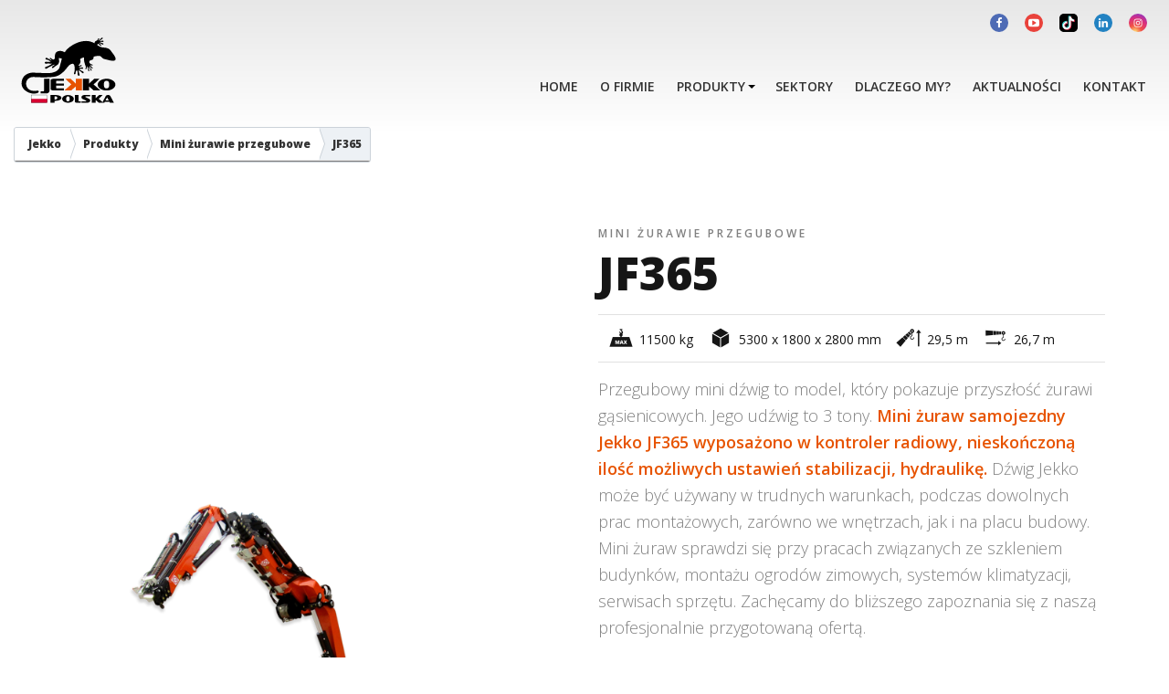

--- FILE ---
content_type: text/html; charset=UTF-8
request_url: https://jekko.com.pl/products/jf365/
body_size: 164605
content:
<!doctype html>
<html lang="pl-PL" class="no-js">

<head>
    <!-- Meta Pixel Code -->
    <script>
    ! function(f, b, e, v, n, t, s) {
        if (f.fbq) return;
        n = f.fbq = function() {
            n.callMethod ?
                n.callMethod.apply(n, arguments) : n.queue.push(arguments)
        };
        if (!f._fbq) f._fbq = n;
        n.push = n;
        n.loaded = !0;
        n.version = '2.0';
        n.queue = [];
        t = b.createElement(e);
        t.async = !0;
        t.src = v;
        s = b.getElementsByTagName(e)[0];
        s.parentNode.insertBefore(t, s)
    }(window, document, 'script',
        'https://connect.facebook.net/en_US/fbevents.js');
    fbq('init', '592756724453474');
    fbq('track', 'PageView');
    </script>
    <noscript><img height="1" width="1" style="display:none" src="https://www.facebook.com/tr?id=592756724453474&ev=PageView&noscript=1" /></noscript>
    <!-- End Meta Pixel Code -->
        <meta charset="UTF-8">
    <title>Mini Dźwig Samojezdny JF 365. Żuraw Przegubowy. Wynajem | Sprzedaż - Jekko Polska</title>

    <link href="//www.google-analytics.com" rel="dns-prefetch">
    <link rel="apple-touch-icon" sizes="180x180" href="https://jekko.com.pl/wp-content/themes/jekko/img/favicons/apple-touch-icon.png">
    <link rel="icon" type="image/png" href="https://jekko.com.pl/wp-content/themes/jekko/img/favicons/favicon-32x32.png" sizes="32x32">
    <link rel="icon" type="image/png" href="https://jekko.com.pl/wp-content/themes/jekko/img/favicons/favicon-16x16.png" sizes="16x16">
    <link rel="manifest" href="https://jekko.com.pl/wp-content/themes/jekko/img/favicons/manifest.json">
    <link rel="mask-icon" href="https://jekko.com.pl/wp-content/themes/jekko/img/favicons/safari-pinned-tab.svg" color="#cd6618">
    <link rel="shortcut icon" href="https://jekko.com.pl/wp-content/themes/jekko/img/favicons/favicon.ico">
    <meta name="msapplication-config" content="https://jekko.com.pl/wp-content/themes/jekko/img/favicons/browserconfig.xml">
    <meta name="theme-color" content="#cd6618">

    <meta http-equiv="X-UA-Compatible" content="IE=edge,chrome=1">
    <meta name="viewport" content="width=device-width, initial-scale=1.0">

    <link rel="preconnect" href="https://fonts.gstatic.com">
    <link href="https://fonts.googleapis.com/css2?family=Open+Sans:ital,wght@0,300;0,400;0,600;0,700;0,800;1,300;1,400;1,600;1,700;1,800&display=swap" rel="stylesheet">

    <style>@charset "UTF-8";header,main,nav,section{display:block}html{font-family:sans-serif;-ms-text-size-adjust:100%;-webkit-text-size-adjust:100%}body{margin:0}a{background:0 0}img{border:0}svg:not(:root){overflow:hidden}input{font-family:inherit;font-size:100%;margin:0}input{line-height:normal}input::-moz-focus-inner{border:0;padding:0}p{margin:1rem 0}.row:after{clear:both}.row:after,.row:before{display:table;content:" "}.container{padding-right:15px;padding-left:15px;margin-right:auto;margin-left:auto}@media (min-width:768px){.container{width:750px}}@media (min-width:992px){.container{width:970px}}@media (min-width:1200px){.container{width:1170px}}.container-fluid{padding-right:15px;padding-left:15px;margin-right:auto;margin-left:auto}.row{margin-right:-15px;margin-left:-15px}.col-xs-12{position:relative;min-height:1px;padding-right:15px;padding-left:15px}.col-xs-12{float:left}.col-xs-12{width:100%}@-ms-viewport{width:device-width}@media (max-width:767px){.hidden-xs{display:none!important}}@media (min-width:768px) and (max-width:991px){.hidden-sm{display:none!important}}@media (min-width:992px) and (max-width:1199px){.hidden-md{display:none!important}}@media (min-width:1200px){.hidden-lg{display:none!important}}*{-webkit-font-smoothing:antialiased;-moz-osx-font-smoothing:auto}.txc{text-align:center}.button,a.button{font:700 1.4rem/1.4 "Open Sans",Helvetica,Arial,sans-serif;font-size:1.4rem;line-height:1;display:inline-block;padding:1rem;border:2px solid #e75300;-webkit-border-radius:40px;border-radius:40px;background:#e75300;color:#fff;white-space:nowrap}.button.white,a.button.white{border-color:#fff;background:#fff;color:#e75300}.button.white.trans,a.button.white.trans{border-color:#fff;background:0 0;color:#fff}.button.trans,a.button.trans{background:0 0;color:#e75300}main{position:relative;z-index:500}*,:after,:before{-webkit-box-sizing:border-box;box-sizing:border-box;-webkit-font-smoothing:antialiased;font-smoothing:antialiased;text-rendering:optimizeLegibility}html{font-size:62.5%}body{font:400 1.4rem/1.4 "Open Sans",Helvetica,Arial,sans-serif;color:grey}.clear:after,.clear:before{content:' ';display:table}.clear:after{clear:both}.clear{*zoom:1}img{max-width:100%;vertical-align:bottom}a{color:#444;text-decoration:none}section{position:relative}.pt4{padding-top:4rem}.fw{max-width:100%}svg:not(:root){max-width:100%;max-height:100%;height:auto}h3{font:800 1.4rem/1.4 "Open Sans",Helvetica,Arial,sans-serif;text-transform:none;font-weight:700;line-height:1}h3.title{color:#323232}p{line-height:1.618}h3{font-size:1.92rem}@media only screen and (min-width:992px){h3{font-size:2.4rem}}.title{font-weight:800}span.uppertitle{display:block;font-size:1.2rem;font-weight:600;letter-spacing:.25em;text-transform:uppercase}#homeslider{margin-bottom:0;background:#fff;position:relative;z-index:1}#homeslider .single-slide picture{opacity:1}#homeslider:not(.slick-initialized){height:0;width:100%;padding-bottom:40%;overflow:hidden}#homeslider:not(.slick-initialized) .single-slide picture{opacity:0}#homeslider .single-slide{position:relative;overflow:hidden}#homeslider .single-slide .inner-slide-wrapper{max-height:calc(100vh - 80px);overflow:hidden}#homeslider .single-slide .gradient{position:absolute;top:0;left:0;width:100%;height:100%;background:-webkit-gradient(linear,left top,left bottom,from(black),color-stop(50%,rgba(0,0,0,0)),to(black));background:-webkit-linear-gradient(top,#000 0,rgba(0,0,0,0) 50%,#000 100%);background:-o-linear-gradient(top,#000 0,rgba(0,0,0,0) 50%,#000 100%);background:linear-gradient(to bottom,#000 0,rgba(0,0,0,0) 50%,#000 100%);opacity:.9;z-index:399}@media only screen and (min-width:768px){#homeslider .single-slide .gradient{height:100%;background:-webkit-gradient(linear,left top,left bottom,from(black),to(rgba(0,0,0,0)));background:-webkit-linear-gradient(top,#000 0,rgba(0,0,0,0) 100%);background:-o-linear-gradient(top,#000 0,rgba(0,0,0,0) 100%);background:linear-gradient(to bottom,#000 0,rgba(0,0,0,0) 100%)}}#homeslider .single-slide div#particles-js{position:absolute;top:0;bottom:0;left:0;right:0;z-index:400}#homeslider .single-slide .caption-container{position:absolute;bottom:10%;left:5rem;width:calc(100% - 10rem);color:#fff;z-index:500;-webkit-transform:translateY(5%);-ms-transform:translateY(5%);transform:translateY(5%);opacity:0}@media only screen and (min-width:768px){#homeslider .single-slide .caption-container{width:70%;top:auto;bottom:20%;left:15%}}@media only screen and (min-width:992px){#homeslider .single-slide .caption-container{width:auto;bottom:auto;top:35%;max-width:80vw}}@media only screen and (min-width:1200px){#homeslider .single-slide .caption-container{width:auto;bottom:auto}}#homeslider .single-slide .caption-container span.title{margin:0;margin-bottom:1.5rem;text-transform:none;font-weight:800;font-size:3rem;line-height:1;display:block}@media only screen and (min-width:768px){#homeslider .single-slide .caption-container span.title{font-size:4rem;margin-bottom:2rem}}@media only screen and (min-width:992px){#homeslider .single-slide .caption-container span.title{font-size:5rem}}@media only screen and (min-width:1200px){#homeslider .single-slide .caption-container span.title{font-size:6rem;margin-bottom:3rem}}#homeslider .single-slide .caption-container a.slidelink{opacity:0}@media only screen and (max-width:767px){#homeslider .single-slide img{width:120%;margin:0 -10%;max-width:none}}div.wpcf7-response-output{margin:2em .5em 1em;padding:.2em 1em}.wpcf7-form-control-wrap{position:relative}.wpcf7-display-none{display:none}footer a{color:#fff}#header{top:0;width:100%;z-index:501;position:relative}@media only screen and (max-width:479px){#header{background:-webkit-gradient(linear,left top,left bottom,from(rgba(0,0,0,.1)),to(rgba(0,0,0,.05)));background:-webkit-linear-gradient(top,rgba(0,0,0,.1) 0,rgba(0,0,0,.05) 100%);background:-o-linear-gradient(top,rgba(0,0,0,.1) 0,rgba(0,0,0,.05) 100%);background:linear-gradient(to bottom,rgba(0,0,0,.1) 0,rgba(0,0,0,.05) 100%)}}@media only screen and (min-width:992px){#header:before{content:"";position:absolute;top:0;left:0;width:100%;height:15rem;background:-webkit-gradient(linear,left top,left bottom,from(black),to(rgba(0,0,0,0)));background:-webkit-linear-gradient(top,#000 0,rgba(0,0,0,0) 100%);background:-o-linear-gradient(top,#000 0,rgba(0,0,0,0) 100%);background:linear-gradient(to bottom,#000 0,rgba(0,0,0,0) 100%);opacity:.1;z-index:399}}#header .container{z-index:400;position:relative}#header .head-left{padding:0 15px;float:left}@media only screen and (min-width:992px){#header .head-left{padding-right:0}}#header .head-right{padding:0 15px;float:right}@media only screen and (min-width:992px){#header .head-right{padding-left:0}}#header .logo{max-width:80px;margin-top:5px}@media only screen and (min-width:768px){#header .logo{max-width:120px;margin:0}}#header .logo a{display:block}#header .logo .logo-img{width:100%;height:auto}#header .nav{font:800 1.4rem/1.4 "Open Sans",Helvetica,Arial,sans-serif;padding:1.5rem 0 0;float:right;width:100%}#header .nav ul{float:right;margin:0;padding:0}#header .nav ul>li{list-style:none;display:inline-block;text-transform:uppercase;font-weight:600;padding:0 0 0;position:relative;font-size:1.1rem}@media only screen and (min-width:1200px){#header .nav ul>li{font-size:1.4rem}}#header .nav ul>li a{color:#323232;padding:2px 5px}#header .nav .current_page_item>a{color:#e75300}#header .nav .normal-page.green .nav-title{color:#76ba2d!important}#header .nav .normal-page.j-connect .nav-title{color:#3199cc!important}#header .nav.main{padding-top:5rem}#header .nav.lang-sel,#header .nav.social-pills{width:auto;float:right;padding-left:1rem}#header .nav.lang-sel ul,#header .nav.social-pills ul{margin:0;padding:0}#header .nav.lang-sel ul li,#header .nav.social-pills ul li{float:left;list-style:none;text-transform:capitalize;font-weight:400;padding:0 4px}#header .nav.lang-sel li.current-lang a{color:#e75300}#header .nav.lang-sel li:not(:last-child){padding-right:.3rem;margin-right:.3rem;border-right:1px solid rgba(0,0,0,.5)}@media only screen and (min-width:992px){body.home #header{position:absolute;top:0;left:0;width:100%;height:auto}body.home #header .logo path#main{fill:#fff}}@media only screen and (min-width:992px){body.home #header .nav a{color:#fff}}body.home #header .nav ul li.menu-item-has-children>a:after{border-color:#fff transparent transparent transparent}body.home #header .nav ul li ul.sub-menu a{color:grey}body.home #header:before{content:none;height:30vw;opacity:.9}body.home #header .nav.lang-sel li:not(:last-child){border-right:1px solid rgba(255,255,255,.5)}#header .nav ul li.menu-item-has-children>a{padding-right:14px}#header .nav ul li.menu-item-has-children>a:after{content:"";border-style:solid;border-width:4px 4px 0 4px;border-color:#000 transparent transparent transparent;position:absolute;top:40%;right:3px;width:0;height:0}#header .nav ul li.categories ul.sub-menu{padding:10px 5px 5px}#header .nav ul li ul.sub-menu{visibility:hidden;opacity:0;position:absolute;top:auto;left:50%;width:auto;height:auto;min-width:150px;display:-webkit-box;display:-webkit-flex;display:-ms-flexbox;display:flex;padding:5px;border-bottom:2px solid #e75300;-webkit-box-orient:horizontal;-webkit-box-direction:normal;-webkit-flex-flow:row wrap;-ms-flex-flow:row wrap;flex-flow:row wrap;-webkit-transform:translate(-50%,0);-ms-transform:translate(-50%,0);transform:translate(-50%,0);float:none;background:#fff;-webkit-box-shadow:0 5px 5px rgba(0,0,0,.5);box-shadow:0 5px 5px rgba(0,0,0,.5)}#header .nav ul li ul.sub-menu:before{content:"";position:absolute;top:-5px;left:50%;width:0;height:0;border-bottom:5px solid #fff;border-left:5px solid transparent;border-right:5px solid transparent;-webkit-transform:translateX(-50%);-ms-transform:translateX(-50%);transform:translateX(-50%);z-index:0}#header .nav ul li ul.sub-menu:after{content:"";position:absolute;top:-10px;left:0;width:100%;height:10px;display:block;z-index:-1}#header .nav ul li ul.sub-menu a{display:block;float:none}#header .nav ul li ul.sub-menu a div.thumb{width:50px;height:50px;padding:5px;position:relative;float:left}#header .nav ul li ul.sub-menu a div.thumb span.no-pic{position:absolute;top:5px;right:5px;width:40px;height:40px;background-image:url(img/usato.png);-webkit-background-size:100% 100%;background-size:100% 100%;background-position:center center;background-repeat:no-repeat}#header .nav ul li ul.sub-menu a div.thumb span.no-pic-green{position:absolute;top:5px;right:5px;width:40px;height:40px;background-image:url(img/ecogru.png);-webkit-background-size:100% 100%;background-size:100% 100%;background-position:center center;background-repeat:no-repeat}#header .nav ul li ul.sub-menu a div.thumb span.no-pic-jconnect{position:absolute;top:5px;right:5px;width:40px;height:40px;background-image:url(img/jconnect-logo.png);-webkit-background-size:100% 100%;background-size:100% 100%;background-position:center center;background-repeat:no-repeat}#header .nav ul li ul.sub-menu a div.cat{width:calc(100% - 50px);float:right}#header .nav ul li ul.sub-menu a span.desc{font-size:1.1rem;text-transform:none;font-weight:400;display:block;line-height:1.1;color:grey}#header .nav ul li ul.sub-menu a .nav-title{color:#161616;font-weight:700;display:block;line-height:1;margin-bottom:3px}#header .nav ul li.categories ul.sub-menu{width:400px}#header .nav ul li.categories ul.sub-menu li{display:-webkit-inline-box;display:-webkit-inline-flex;display:-ms-inline-flexbox;display:inline-flex;width:50%;padding:0;margin:0 0 5px;padding:0 0 5px}.nav.social-pills ul{margin:0;padding:0}.nav.social-pills ul>li{float:left;list-style:none;text-transform:capitalize;font-weight:400}.nav.social-pills [class^=icon-] a{display:block;height:2rem;overflow:hidden;text-indent:-9000px;width:2rem;position:relative}.nav.social-pills [class^=icon-]:before{position:absolute;width:2rem;height:2rem;font-size:1.2rem;-webkit-border-radius:50%;border-radius:50%;text-indent:0;color:#fff;line-height:2rem;text-align:center}.nav.social-pills .icon-google:before{background-color:#db1227}.nav.social-pills .icon-facebook:before{background-color:#4e6bb5}.nav.social-pills .icon-twitter:before{background-color:#39ade9}.nav.social-pills .icon-linkedin:before{background-color:#2282c2}.nav.social-pills .icon-youtube:before{background-color:#e9423b}.nav.social-pills .icon-instagram:before{background:-webkit-radial-gradient(33% 100%,circle,#fed373 4%,#f15245 30%,#d92e7f 62%,#9b36b7 85%,#515ecf);background:-o-radial-gradient(33% 100%,circle,#fed373 4%,#f15245 30%,#d92e7f 62%,#9b36b7 85%,#515ecf);background:radial-gradient(circle at 33% 100%,#fed373 4%,#f15245 30%,#d92e7f 62%,#9b36b7 85%,#515ecf)}.nav.footer ul{margin:0;padding:0;list-style:none}.nav.footer ul ul.sub-menu{display:none}#main-panel,body,html{width:100%;min-height:100%}@media only screen and (max-width:991px){#main-panel,body,html{height:100%}}#main-panel{position:relative;z-index:1;width:100%}@media only screen and (max-width:991px){#main-panel{background:#fff}}.mobile-ui{display:block;background:#fff;height:100%;width:100%;position:fixed;z-index:10000;top:0;right:0;overflow-x:hidden;padding:0}.mobile-ui .close-panel{position:absolute;padding:0;z-index:100;right:0;top:0;padding:7.5px}.mobile-ui #nav-icon span{background:#e75300}.mobile-ui #nav-icon span:nth-child(1),.mobile-ui #nav-icon span:nth-child(4){display:none}.mobile-ui #nav-icon span:nth-child(2){-webkit-transform:rotate(45deg);-ms-transform:rotate(45deg);transform:rotate(45deg)}.mobile-ui #nav-icon span:nth-child(3){-webkit-transform:rotate(-45deg);-ms-transform:rotate(-45deg);transform:rotate(-45deg)}#mobile-menu{margin-right:-100%;z-index:100000000}#mobile-menu>nav{padding:0}#mobile-menu>.dida{display:block;background:#161616;border-bottom:1px solid rgba(0,0,0,.2);font-size:1rem;padding:15px;color:#fff;font-weight:700;letter-spacing:2px;text-transform:uppercase}#mobile-menu .mobile-nav>ul{margin:0;padding:0;list-style:none}#mobile-menu .mobile-nav>ul li{border-bottom:1px solid rgba(100,100,100,.2);font-size:14px;font-weight:400;padding:0;width:100%;position:relative}#mobile-menu .mobile-nav>ul li:last-child{border:none}#mobile-menu .mobile-nav>ul li a{color:#323232;border:none;padding:10px 15px;display:block}#mobile-menu .mobile-nav>ul li>ul.sub-menu{opacity:1;padding:0 15px;visibility:visible;border-top:1px solid rgba(100,100,100,.2);background:rgba(245,245,245,.5)}#mobile-menu .mobile-nav>ul li>ul.sub-menu li{margin:0;padding:0;list-style:none}#mobile-menu .mobile-nav>ul li>ul.sub-menu li:first-child{padding-top:0}#mobile-menu .mobile-nav>ul li.current-menu-item>a{color:#e75300}#mobile-menu li.categories>ul.sub-menu{list-style:none}#mobile-menu li.categories>ul.sub-menu li{list-style:none}#mobile-menu li.categories>ul.sub-menu .thumb{width:25px;height:25px;display:inline-block;position:relative;margin:-10px 10px -10px 0;mix-blend-mode:multiply}#mobile-menu li.categories>ul.sub-menu .thumb span{position:absolute;top:0;right:0;width:100%;height:100%;-webkit-background-size:100% 100%;background-size:100% 100%;background-position:center center;background-repeat:no-repeat}#mobile-menu li.categories>ul.sub-menu .thumb span.no-pic{background-image:url(img/usato.png)}#mobile-menu li.categories>ul.sub-menu .thumb span.no-pic-green{background-image:url(img/ecogru.png)}#mobile-menu li.categories>ul.sub-menu .thumb span.no-pic-jconnect{background-image:url(img/jconnect-logo.png)}#mobile-menu li.categories>ul.sub-menu .cat{display:inline-block;margin:0 -10px 0 0}#mobile-menu li.categories>ul.sub-menu .desc{display:none}#mobile-menu .nav.lang-sel ul{text-align:center;margin:0;padding:10px 0 0}.js-slideout-toggle{display:none;width:auto;height:auto;border:none;background:0 0;padding:1.5rem 1rem}@media only screen and (min-width:768px){.js-slideout-toggle{padding:2.5rem 1rem}}@media only screen and (max-width:991px){.js-slideout-toggle{display:block}#header nav.nav{display:none}}#nav-icon{width:2.8rem;height:3rem;position:relative;margin:0;-webkit-transform:rotate(0);-ms-transform:rotate(0);transform:rotate(0)}#nav-icon span{display:block;position:absolute;height:.5rem;width:100%;background:#e75300;opacity:1;left:0;-webkit-transform:rotate(0);-ms-transform:rotate(0);transform:rotate(0)}#nav-icon span:nth-child(1){top:.4rem}#nav-icon span:nth-child(2),#nav-icon span:nth-child(3){top:1.2rem}#nav-icon span:nth-child(4){top:2rem}@font-face{font-display:fallback;font-family:'Open Sans';font-style:normal;font-weight:400;src:url(https://www.jekko-cranes.com/wp-content/themes/assets/fonts/open-sans-v13-latin-ext_latin-regular.eot);src:local("Open Sans"),local("OpenSans"),url(https://www.jekko-cranes.com/wp-content/themes/assets/fonts/open-sans-v13-latin-ext_latin-regular.eot?#iefix) format("embedded-opentype"),url(https://www.jekko-cranes.com/wp-content/themes/assets/fonts/open-sans-v13-latin-ext_latin-regular.woff2) format("woff2"),url(https://www.jekko-cranes.com/wp-content/themes/assets/fonts/open-sans-v13-latin-ext_latin-regular.woff) format("woff"),url(https://www.jekko-cranes.com/wp-content/themes/assets/fonts/open-sans-v13-latin-ext_latin-regular.ttf) format("truetype"),url(https://www.jekko-cranes.com/wp-content/themes/assets/fonts/open-sans-v13-latin-ext_latin-regular.svg#OpenSans) format("svg");font-display:fallback}@font-face{font-display:fallback;font-family:'Open Sans';font-style:italic;font-weight:400;src:url(https://www.jekko-cranes.com/wp-content/themes/assets/fonts/open-sans-v13-latin-ext_latin-italic.eot);src:local("Open Sans Italic"),local("OpenSans-Italic"),url(https://www.jekko-cranes.com/wp-content/themes/assets/fonts/open-sans-v13-latin-ext_latin-italic.eot?#iefix) format("embedded-opentype"),url(https://www.jekko-cranes.com/wp-content/themes/assets/fonts/open-sans-v13-latin-ext_latin-italic.woff2) format("woff2"),url(https://www.jekko-cranes.com/wp-content/themes/assets/fonts/open-sans-v13-latin-ext_latin-italic.woff) format("woff"),url(https://www.jekko-cranes.com/wp-content/themes/assets/fonts/open-sans-v13-latin-ext_latin-italic.ttf) format("truetype"),url(https://www.jekko-cranes.com/wp-content/themes/assets/fonts/open-sans-v13-latin-ext_latin-italic.svg#OpenSans) format("svg");font-display:fallback}@font-face{font-display:fallback;font-family:'Open Sans';font-style:normal;font-weight:600;src:url(https://www.jekko-cranes.com/wp-content/themes/assets/fonts/open-sans-v13-latin-ext_latin-600.eot);src:local("Open Sans Semibold"),local("OpenSans-Semibold"),url(https://www.jekko-cranes.com/wp-content/themes/assets/fonts/open-sans-v13-latin-ext_latin-600.eot?#iefix) format("embedded-opentype"),url(https://www.jekko-cranes.com/wp-content/themes/assets/fonts/open-sans-v13-latin-ext_latin-600.woff2) format("woff2"),url(https://www.jekko-cranes.com/wp-content/themes/assets/fonts/open-sans-v13-latin-ext_latin-600.woff) format("woff"),url(https://www.jekko-cranes.com/wp-content/themes/assets/fonts/open-sans-v13-latin-ext_latin-600.ttf) format("truetype"),url(https://www.jekko-cranes.com/wp-content/themes/assets/fonts/open-sans-v13-latin-ext_latin-600.svg#OpenSans) format("svg");font-display:fallback}@font-face{font-display:fallback;font-family:'Open Sans';font-style:italic;font-weight:600;src:url(https://www.jekko-cranes.com/wp-content/themes/assets/fonts/open-sans-v13-latin-ext_latin-600italic.eot);src:local("Open Sans Semibold Italic"),local("OpenSans-SemiboldItalic"),url(https://www.jekko-cranes.com/wp-content/themes/assets/fonts/open-sans-v13-latin-ext_latin-600italic.eot?#iefix) format("embedded-opentype"),url(https://www.jekko-cranes.com/wp-content/themes/assets/fonts/open-sans-v13-latin-ext_latin-600italic.woff2) format("woff2"),url(https://www.jekko-cranes.com/wp-content/themes/assets/fonts/open-sans-v13-latin-ext_latin-600italic.woff) format("woff"),url(https://www.jekko-cranes.com/wp-content/themes/assets/fonts/open-sans-v13-latin-ext_latin-600italic.ttf) format("truetype"),url(https://www.jekko-cranes.com/wp-content/themes/assets/fonts/open-sans-v13-latin-ext_latin-600italic.svg#OpenSans) format("svg");font-display:fallback}@font-face{font-display:fallback;font-family:'Open Sans';font-style:normal;font-weight:700;src:url(https://www.jekko-cranes.com/wp-content/themes/assets/fonts/open-sans-v13-latin-ext_latin-700.eot);src:local("Open Sans Bold"),local("OpenSans-Bold"),url(https://www.jekko-cranes.com/wp-content/themes/assets/fonts/open-sans-v13-latin-ext_latin-700.eot?#iefix) format("embedded-opentype"),url(https://www.jekko-cranes.com/wp-content/themes/assets/fonts/open-sans-v13-latin-ext_latin-700.woff2) format("woff2"),url(https://www.jekko-cranes.com/wp-content/themes/assets/fonts/open-sans-v13-latin-ext_latin-700.woff) format("woff"),url(https://www.jekko-cranes.com/wp-content/themes/assets/fonts/open-sans-v13-latin-ext_latin-700.ttf) format("truetype"),url(https://www.jekko-cranes.com/wp-content/themes/assets/fonts/open-sans-v13-latin-ext_latin-700.svg#OpenSans) format("svg");font-display:fallback}@font-face{font-display:fallback;font-family:'Open Sans';font-style:italic;font-weight:700;src:url(https://www.jekko-cranes.com/wp-content/themes/assets/fonts/open-sans-v13-latin-ext_latin-700italic.eot);src:local("Open Sans Bold Italic"),local("OpenSans-BoldItalic"),url(https://www.jekko-cranes.com/wp-content/themes/assets/fonts/open-sans-v13-latin-ext_latin-700italic.eot?#iefix) format("embedded-opentype"),url(https://www.jekko-cranes.com/wp-content/themes/assets/fonts/open-sans-v13-latin-ext_latin-700italic.woff2) format("woff2"),url(https://www.jekko-cranes.com/wp-content/themes/assets/fonts/open-sans-v13-latin-ext_latin-700italic.woff) format("woff"),url(https://www.jekko-cranes.com/wp-content/themes/assets/fonts/open-sans-v13-latin-ext_latin-700italic.ttf) format("truetype"),url(https://www.jekko-cranes.com/wp-content/themes/assets/fonts/open-sans-v13-latin-ext_latin-700italic.svg#OpenSans) format("svg");font-display:fallback}@font-face{font-display:fallback;font-family:'Open Sans';font-style:normal;font-weight:800;src:url(https://www.jekko-cranes.com/wp-content/themes/assets/fonts/open-sans-v13-latin-ext_latin-800.eot);src:local("Open Sans Extrabold"),local("OpenSans-Extrabold"),url(https://www.jekko-cranes.com/wp-content/themes/assets/fonts/open-sans-v13-latin-ext_latin-800.eot?#iefix) format("embedded-opentype"),url(https://www.jekko-cranes.com/wp-content/themes/assets/fonts/open-sans-v13-latin-ext_latin-800.woff2) format("woff2"),url(https://www.jekko-cranes.com/wp-content/themes/assets/fonts/open-sans-v13-latin-ext_latin-800.woff) format("woff"),url(https://www.jekko-cranes.com/wp-content/themes/assets/fonts/open-sans-v13-latin-ext_latin-800.ttf) format("truetype"),url(https://www.jekko-cranes.com/wp-content/themes/assets/fonts/open-sans-v13-latin-ext_latin-800.svg#OpenSans) format("svg");font-display:fallback}@font-face{font-display:fallback;font-family:'Open Sans';font-style:italic;font-weight:800;src:url(https://www.jekko-cranes.com/wp-content/themes/assets/fonts/open-sans-v13-latin-ext_latin-800italic.eot);src:local("Open Sans Extrabold Italic"),local("OpenSans-ExtraboldItalic"),url(https://www.jekko-cranes.com/wp-content/themes/assets/fonts/open-sans-v13-latin-ext_latin-800italic.eot?#iefix) format("embedded-opentype"),url(https://www.jekko-cranes.com/wp-content/themes/assets/fonts/open-sans-v13-latin-ext_latin-800italic.woff2) format("woff2"),url(https://www.jekko-cranes.com/wp-content/themes/assets/fonts/open-sans-v13-latin-ext_latin-800italic.woff) format("woff"),url(https://www.jekko-cranes.com/wp-content/themes/assets/fonts/open-sans-v13-latin-ext_latin-800italic.ttf) format("truetype"),url(https://www.jekko-cranes.com/wp-content/themes/assets/fonts/open-sans-v13-latin-ext_latin-800italic.svg#OpenSans) format("svg");font-display:fallback}@font-face{font-display:fallback;font-family:jekko;src:url(https://www.jekko-cranes.com/wp-content/themes/assets/fonts/jekko.eot);src:url(https://www.jekko-cranes.com/wp-content/themes/assets/fonts/jekko.eot?#iefix) format("embedded-opentype"),url(https://www.jekko-cranes.com/wp-content/themes/assets/fonts/jekko.woff) format("woff"),url(https://www.jekko-cranes.com/wp-content/themes/assets/fonts/jekko.ttf) format("truetype"),url(https://www.jekko-cranes.com/wp-content/themes/assets/fonts/jekko.svg#jekko) format("svg");font-weight:400;font-style:normal;font-display:fallback}[class^=icon-]:before{font-family:jekko!important;font-style:normal!important;font-weight:400!important;font-variant:normal!important;text-transform:none!important;speak:none;line-height:1;-webkit-font-smoothing:antialiased;-moz-osx-font-smoothing:grayscale}.icon-google:before{content:"\61"}.icon-facebook:before{content:"\62"}.icon-twitter:before{content:"\63"}.icon-linkedin:before{content:"\64"}.icon-youtube:before{content:"\65"}.icon-instagram:before{content:"\42"}.wpcf7-form div.wpcf7-response-output{margin:0}.clear{clear:both}#categorie{z-index:600;padding:0;margin-bottom:0}@media only screen and (min-width:768px){#categorie{margin-top:-5vh}}@media only screen and (min-width:992px){#categorie{margin-top:-8vh}}#categorie .container{background:#fff}@media only screen and (min-width:768px){#categorie .settori{display:-webkit-box;display:-webkit-flex;display:-ms-flexbox;display:flex}}#categorie .settore{margin-top:10px;text-align:center;position:relative}#categorie .settore span{width:100%}#categorie .settore h3{width:100%;text-transform:uppercase;font-weight:800;font-size:2.4rem}#categorie .settore h3,#categorie .settore p{margin-top:5px}@media only screen and (max-width:479px){#categorie .settore{width:100%}#categorie .settore:not(:last-child){border-bottom:1px solid #e1e1e1}#categorie .settore:before{position:absolute;top:50%;right:0;width:25px;height:25px;content:"";display:block;border:2px solid #e75300;-webkit-border-radius:50%;border-radius:50%;-webkit-transform:translateY(-50%);-ms-transform:translateY(-50%);transform:translateY(-50%)}#categorie .settore:after{position:absolute;top:50%;right:10px;width:7px;height:7px;content:"";border-right:2px solid #e75300;border-bottom:2px solid #e75300;-webkit-transform:translateY(-50%) rotate(-45deg);-ms-transform:translateY(-50%) rotate(-45deg);transform:translateY(-50%) rotate(-45deg)}#categorie .settore a{display:-webkit-box;display:-webkit-flex;display:-ms-flexbox;display:flex;-webkit-box-orient:horizontal;-webkit-box-direction:normal;-webkit-flex-flow:row wrap;-ms-flex-flow:row wrap;flex-flow:row wrap;overflow:hidden;padding:0 35px 10px 0;position:relative;z-index:10}#categorie .settore .thumb{width:80px;display:-webkit-inline-box;display:-webkit-inline-flex;display:-ms-inline-flexbox;display:inline-flex}#categorie .settore .thumb img{vertical-align:middle;-webkit-align-self:center;-ms-flex-item-align:center;align-self:center}#categorie .settore .text{width:calc(100% - 80px);padding-top:1.5rem;padding-left:1.5rem;text-align:left;-webkit-align-self:center;-ms-flex-item-align:center;align-self:center}#categorie .settore .text h3,#categorie .settore .text p{margin-top:5px}#categorie .settore .text h3{font-size:2rem}#categorie .settore .text p{font-size:14px;line-height:1.2}}@media only screen and (max-width:991px){#categorie .settore h3{font-size:1.4rem}}@media only screen and (min-width:768px){#categorie .settore{padding:3rem 1rem;margin-bottom:3rem;display:-webkit-box;display:-webkit-flex;display:-ms-flexbox;display:flex;-webkit-box-orient:vertical;-webkit-box-direction:normal;-webkit-flex-flow:column wrap;-ms-flex-flow:column wrap;flex-flow:column wrap;-webkit-box-flex:1;-webkit-flex:1;-ms-flex:1;flex:1;-webkit-flex-basis:content;-ms-flex-preferred-size:content;flex-basis:content}#categorie .settore a{display:-webkit-box;display:-webkit-flex;display:-ms-flexbox;display:flex;-webkit-box-orient:horizontal;-webkit-box-direction:normal;-webkit-flex-flow:row wrap;-ms-flex-flow:row wrap;flex-flow:row wrap;overflow:hidden}#categorie .settore .thumb{-webkit-box-flex:1;-webkit-flex-grow:1;-ms-flex-positive:1;flex-grow:1;height:220px;display:-webkit-box;display:-webkit-flex;display:-ms-flexbox;display:flex}#categorie .settore .thumb img{vertical-align:bottom;-webkit-align-self:flex-end;-ms-flex-item-align:end;align-self:flex-end;-webkit-transform-origin:center bottom;-ms-transform-origin:center bottom;transform-origin:center bottom}#categorie .settore:before{content:"";position:absolute;top:10%;right:0;width:1px;height:80%;background:#323232;opacity:.3}#categorie .settore:after{content:"";position:absolute;bottom:-5px;left:5%;width:90%;height:5px;background:#e75300}#categorie .settore:last-child:before{content:none}}@media only screen and (min-width:992px){#categorie .settore .thumb{height:300px}}img{max-width:100%;height:auto}::-webkit-selection{background:#e75300;color:#fff;text-shadow:none}#mobile-menu {margin-right: -100%;z-index: 100000000;}</style><meta name='robots' content='index, follow, max-image-preview:large, max-snippet:-1, max-video-preview:-1' />
	<style>img:is([sizes="auto" i], [sizes^="auto," i]) { contain-intrinsic-size: 3000px 1500px }</style>
	
	<!-- This site is optimized with the Yoast SEO plugin v26.0 - https://yoast.com/wordpress/plugins/seo/ -->
	<meta name="description" content="JEKKO ➤ Mini podnośnik MPK50. Całkowicie zdalnie sterowany, zasilany akumulatorowo, z pięciotonowym udźwigiem w trybie Pick&amp;Carry ✔️ Sprawdź teraz!" />
	<link rel="canonical" href="https://jekko.com.pl/products/jf365/" />
	<meta property="og:locale" content="pl_PL" />
	<meta property="og:type" content="article" />
	<meta property="og:title" content="Mini Dźwig Samojezdny JF 365. Żuraw Przegubowy. Wynajem | Sprzedaż - Jekko Polska" />
	<meta property="og:description" content="JEKKO ➤ Mini podnośnik MPK50. Całkowicie zdalnie sterowany, zasilany akumulatorowo, z pięciotonowym udźwigiem w trybie Pick&amp;Carry ✔️ Sprawdź teraz!" />
	<meta property="og:url" content="https://jekko.com.pl/products/jf365/" />
	<meta property="og:site_name" content="Jekko Polska" />
	<meta property="article:modified_time" content="2024-04-11T11:56:47+00:00" />
	<meta property="og:image" content="https://jekko.com.pl/wp-content/uploads/sites/23/jekko-JF365-1.png" />
	<meta property="og:image:width" content="695" />
	<meta property="og:image:height" content="480" />
	<meta property="og:image:type" content="image/png" />
	<meta name="twitter:card" content="summary_large_image" />
	<meta name="twitter:label1" content="Szacowany czas czytania" />
	<meta name="twitter:data1" content="1 minuta" />
	<script type="application/ld+json" class="yoast-schema-graph">{"@context":"https://schema.org","@graph":[{"@type":"WebPage","@id":"https://jekko.com.pl/products/jf365/","url":"https://jekko.com.pl/products/jf365/","name":"Mini Dźwig Samojezdny JF 365. Żuraw Przegubowy. Wynajem | Sprzedaż - Jekko Polska","isPartOf":{"@id":"https://jekko.com.pl/#website"},"primaryImageOfPage":{"@id":"https://jekko.com.pl/products/jf365/#primaryimage"},"image":{"@id":"https://jekko.com.pl/products/jf365/#primaryimage"},"thumbnailUrl":"https://jekko.com.pl/wp-content/uploads/jekko-JF365-1.png","datePublished":"2020-12-23T15:24:53+00:00","dateModified":"2024-04-11T11:56:47+00:00","description":"JEKKO ➤ Mini podnośnik MPK50. Całkowicie zdalnie sterowany, zasilany akumulatorowo, z pięciotonowym udźwigiem w trybie Pick&Carry ✔️ Sprawdź teraz!","breadcrumb":{"@id":"https://jekko.com.pl/products/jf365/#breadcrumb"},"inLanguage":"pl-PL","potentialAction":[{"@type":"ReadAction","target":["https://jekko.com.pl/products/jf365/"]}]},{"@type":"ImageObject","inLanguage":"pl-PL","@id":"https://jekko.com.pl/products/jf365/#primaryimage","url":"https://jekko.com.pl/wp-content/uploads/jekko-JF365-1.png","contentUrl":"https://jekko.com.pl/wp-content/uploads/jekko-JF365-1.png","width":695,"height":480,"caption":"mini crane jekko-JF365"},{"@type":"BreadcrumbList","@id":"https://jekko.com.pl/products/jf365/#breadcrumb","itemListElement":[{"@type":"ListItem","position":1,"name":"Home","item":"https://jekko.com.pl/"},{"@type":"ListItem","position":2,"name":"JF365"}]},{"@type":"WebSite","@id":"https://jekko.com.pl/#website","url":"https://jekko.com.pl/","name":"Jekko Polska","description":"Mini Crane - Mini Gru","potentialAction":[{"@type":"SearchAction","target":{"@type":"EntryPoint","urlTemplate":"https://jekko.com.pl/?s={search_term_string}"},"query-input":{"@type":"PropertyValueSpecification","valueRequired":true,"valueName":"search_term_string"}}],"inLanguage":"pl-PL"}]}</script>
	<!-- / Yoast SEO plugin. -->


<link rel='dns-prefetch' href='//maps.googleapis.com' />
<link rel='dns-prefetch' href='//www.googleadservices.com' />
<script type="text/javascript">
/* <![CDATA[ */
window._wpemojiSettings = {"baseUrl":"https:\/\/s.w.org\/images\/core\/emoji\/16.0.1\/72x72\/","ext":".png","svgUrl":"https:\/\/s.w.org\/images\/core\/emoji\/16.0.1\/svg\/","svgExt":".svg","source":{"concatemoji":"https:\/\/jekko.com.pl\/wp-includes\/js\/wp-emoji-release.min.js?ver=6.8.3"}};
/*! This file is auto-generated */
!function(s,n){var o,i,e;function c(e){try{var t={supportTests:e,timestamp:(new Date).valueOf()};sessionStorage.setItem(o,JSON.stringify(t))}catch(e){}}function p(e,t,n){e.clearRect(0,0,e.canvas.width,e.canvas.height),e.fillText(t,0,0);var t=new Uint32Array(e.getImageData(0,0,e.canvas.width,e.canvas.height).data),a=(e.clearRect(0,0,e.canvas.width,e.canvas.height),e.fillText(n,0,0),new Uint32Array(e.getImageData(0,0,e.canvas.width,e.canvas.height).data));return t.every(function(e,t){return e===a[t]})}function u(e,t){e.clearRect(0,0,e.canvas.width,e.canvas.height),e.fillText(t,0,0);for(var n=e.getImageData(16,16,1,1),a=0;a<n.data.length;a++)if(0!==n.data[a])return!1;return!0}function f(e,t,n,a){switch(t){case"flag":return n(e,"\ud83c\udff3\ufe0f\u200d\u26a7\ufe0f","\ud83c\udff3\ufe0f\u200b\u26a7\ufe0f")?!1:!n(e,"\ud83c\udde8\ud83c\uddf6","\ud83c\udde8\u200b\ud83c\uddf6")&&!n(e,"\ud83c\udff4\udb40\udc67\udb40\udc62\udb40\udc65\udb40\udc6e\udb40\udc67\udb40\udc7f","\ud83c\udff4\u200b\udb40\udc67\u200b\udb40\udc62\u200b\udb40\udc65\u200b\udb40\udc6e\u200b\udb40\udc67\u200b\udb40\udc7f");case"emoji":return!a(e,"\ud83e\udedf")}return!1}function g(e,t,n,a){var r="undefined"!=typeof WorkerGlobalScope&&self instanceof WorkerGlobalScope?new OffscreenCanvas(300,150):s.createElement("canvas"),o=r.getContext("2d",{willReadFrequently:!0}),i=(o.textBaseline="top",o.font="600 32px Arial",{});return e.forEach(function(e){i[e]=t(o,e,n,a)}),i}function t(e){var t=s.createElement("script");t.src=e,t.defer=!0,s.head.appendChild(t)}"undefined"!=typeof Promise&&(o="wpEmojiSettingsSupports",i=["flag","emoji"],n.supports={everything:!0,everythingExceptFlag:!0},e=new Promise(function(e){s.addEventListener("DOMContentLoaded",e,{once:!0})}),new Promise(function(t){var n=function(){try{var e=JSON.parse(sessionStorage.getItem(o));if("object"==typeof e&&"number"==typeof e.timestamp&&(new Date).valueOf()<e.timestamp+604800&&"object"==typeof e.supportTests)return e.supportTests}catch(e){}return null}();if(!n){if("undefined"!=typeof Worker&&"undefined"!=typeof OffscreenCanvas&&"undefined"!=typeof URL&&URL.createObjectURL&&"undefined"!=typeof Blob)try{var e="postMessage("+g.toString()+"("+[JSON.stringify(i),f.toString(),p.toString(),u.toString()].join(",")+"));",a=new Blob([e],{type:"text/javascript"}),r=new Worker(URL.createObjectURL(a),{name:"wpTestEmojiSupports"});return void(r.onmessage=function(e){c(n=e.data),r.terminate(),t(n)})}catch(e){}c(n=g(i,f,p,u))}t(n)}).then(function(e){for(var t in e)n.supports[t]=e[t],n.supports.everything=n.supports.everything&&n.supports[t],"flag"!==t&&(n.supports.everythingExceptFlag=n.supports.everythingExceptFlag&&n.supports[t]);n.supports.everythingExceptFlag=n.supports.everythingExceptFlag&&!n.supports.flag,n.DOMReady=!1,n.readyCallback=function(){n.DOMReady=!0}}).then(function(){return e}).then(function(){var e;n.supports.everything||(n.readyCallback(),(e=n.source||{}).concatemoji?t(e.concatemoji):e.wpemoji&&e.twemoji&&(t(e.twemoji),t(e.wpemoji)))}))}((window,document),window._wpemojiSettings);
/* ]]> */
</script>
<style id='wp-emoji-styles-inline-css' type='text/css'>

	img.wp-smiley, img.emoji {
		display: inline !important;
		border: none !important;
		box-shadow: none !important;
		height: 1em !important;
		width: 1em !important;
		margin: 0 0.07em !important;
		vertical-align: -0.1em !important;
		background: none !important;
		padding: 0 !important;
	}
</style>
<link rel='stylesheet' id='wp-block-library-css' href='https://jekko.com.pl/wp-includes/css/dist/block-library/style.min.css?ver=6.8.3' media='all' />
<style id='classic-theme-styles-inline-css' type='text/css'>
/*! This file is auto-generated */
.wp-block-button__link{color:#fff;background-color:#32373c;border-radius:9999px;box-shadow:none;text-decoration:none;padding:calc(.667em + 2px) calc(1.333em + 2px);font-size:1.125em}.wp-block-file__button{background:#32373c;color:#fff;text-decoration:none}
</style>
<style id='global-styles-inline-css' type='text/css'>
:root{--wp--preset--aspect-ratio--square: 1;--wp--preset--aspect-ratio--4-3: 4/3;--wp--preset--aspect-ratio--3-4: 3/4;--wp--preset--aspect-ratio--3-2: 3/2;--wp--preset--aspect-ratio--2-3: 2/3;--wp--preset--aspect-ratio--16-9: 16/9;--wp--preset--aspect-ratio--9-16: 9/16;--wp--preset--color--black: #000000;--wp--preset--color--cyan-bluish-gray: #abb8c3;--wp--preset--color--white: #ffffff;--wp--preset--color--pale-pink: #f78da7;--wp--preset--color--vivid-red: #cf2e2e;--wp--preset--color--luminous-vivid-orange: #ff6900;--wp--preset--color--luminous-vivid-amber: #fcb900;--wp--preset--color--light-green-cyan: #7bdcb5;--wp--preset--color--vivid-green-cyan: #00d084;--wp--preset--color--pale-cyan-blue: #8ed1fc;--wp--preset--color--vivid-cyan-blue: #0693e3;--wp--preset--color--vivid-purple: #9b51e0;--wp--preset--gradient--vivid-cyan-blue-to-vivid-purple: linear-gradient(135deg,rgba(6,147,227,1) 0%,rgb(155,81,224) 100%);--wp--preset--gradient--light-green-cyan-to-vivid-green-cyan: linear-gradient(135deg,rgb(122,220,180) 0%,rgb(0,208,130) 100%);--wp--preset--gradient--luminous-vivid-amber-to-luminous-vivid-orange: linear-gradient(135deg,rgba(252,185,0,1) 0%,rgba(255,105,0,1) 100%);--wp--preset--gradient--luminous-vivid-orange-to-vivid-red: linear-gradient(135deg,rgba(255,105,0,1) 0%,rgb(207,46,46) 100%);--wp--preset--gradient--very-light-gray-to-cyan-bluish-gray: linear-gradient(135deg,rgb(238,238,238) 0%,rgb(169,184,195) 100%);--wp--preset--gradient--cool-to-warm-spectrum: linear-gradient(135deg,rgb(74,234,220) 0%,rgb(151,120,209) 20%,rgb(207,42,186) 40%,rgb(238,44,130) 60%,rgb(251,105,98) 80%,rgb(254,248,76) 100%);--wp--preset--gradient--blush-light-purple: linear-gradient(135deg,rgb(255,206,236) 0%,rgb(152,150,240) 100%);--wp--preset--gradient--blush-bordeaux: linear-gradient(135deg,rgb(254,205,165) 0%,rgb(254,45,45) 50%,rgb(107,0,62) 100%);--wp--preset--gradient--luminous-dusk: linear-gradient(135deg,rgb(255,203,112) 0%,rgb(199,81,192) 50%,rgb(65,88,208) 100%);--wp--preset--gradient--pale-ocean: linear-gradient(135deg,rgb(255,245,203) 0%,rgb(182,227,212) 50%,rgb(51,167,181) 100%);--wp--preset--gradient--electric-grass: linear-gradient(135deg,rgb(202,248,128) 0%,rgb(113,206,126) 100%);--wp--preset--gradient--midnight: linear-gradient(135deg,rgb(2,3,129) 0%,rgb(40,116,252) 100%);--wp--preset--font-size--small: 13px;--wp--preset--font-size--medium: 20px;--wp--preset--font-size--large: 36px;--wp--preset--font-size--x-large: 42px;--wp--preset--spacing--20: 0.44rem;--wp--preset--spacing--30: 0.67rem;--wp--preset--spacing--40: 1rem;--wp--preset--spacing--50: 1.5rem;--wp--preset--spacing--60: 2.25rem;--wp--preset--spacing--70: 3.38rem;--wp--preset--spacing--80: 5.06rem;--wp--preset--shadow--natural: 6px 6px 9px rgba(0, 0, 0, 0.2);--wp--preset--shadow--deep: 12px 12px 50px rgba(0, 0, 0, 0.4);--wp--preset--shadow--sharp: 6px 6px 0px rgba(0, 0, 0, 0.2);--wp--preset--shadow--outlined: 6px 6px 0px -3px rgba(255, 255, 255, 1), 6px 6px rgba(0, 0, 0, 1);--wp--preset--shadow--crisp: 6px 6px 0px rgba(0, 0, 0, 1);}:where(.is-layout-flex){gap: 0.5em;}:where(.is-layout-grid){gap: 0.5em;}body .is-layout-flex{display: flex;}.is-layout-flex{flex-wrap: wrap;align-items: center;}.is-layout-flex > :is(*, div){margin: 0;}body .is-layout-grid{display: grid;}.is-layout-grid > :is(*, div){margin: 0;}:where(.wp-block-columns.is-layout-flex){gap: 2em;}:where(.wp-block-columns.is-layout-grid){gap: 2em;}:where(.wp-block-post-template.is-layout-flex){gap: 1.25em;}:where(.wp-block-post-template.is-layout-grid){gap: 1.25em;}.has-black-color{color: var(--wp--preset--color--black) !important;}.has-cyan-bluish-gray-color{color: var(--wp--preset--color--cyan-bluish-gray) !important;}.has-white-color{color: var(--wp--preset--color--white) !important;}.has-pale-pink-color{color: var(--wp--preset--color--pale-pink) !important;}.has-vivid-red-color{color: var(--wp--preset--color--vivid-red) !important;}.has-luminous-vivid-orange-color{color: var(--wp--preset--color--luminous-vivid-orange) !important;}.has-luminous-vivid-amber-color{color: var(--wp--preset--color--luminous-vivid-amber) !important;}.has-light-green-cyan-color{color: var(--wp--preset--color--light-green-cyan) !important;}.has-vivid-green-cyan-color{color: var(--wp--preset--color--vivid-green-cyan) !important;}.has-pale-cyan-blue-color{color: var(--wp--preset--color--pale-cyan-blue) !important;}.has-vivid-cyan-blue-color{color: var(--wp--preset--color--vivid-cyan-blue) !important;}.has-vivid-purple-color{color: var(--wp--preset--color--vivid-purple) !important;}.has-black-background-color{background-color: var(--wp--preset--color--black) !important;}.has-cyan-bluish-gray-background-color{background-color: var(--wp--preset--color--cyan-bluish-gray) !important;}.has-white-background-color{background-color: var(--wp--preset--color--white) !important;}.has-pale-pink-background-color{background-color: var(--wp--preset--color--pale-pink) !important;}.has-vivid-red-background-color{background-color: var(--wp--preset--color--vivid-red) !important;}.has-luminous-vivid-orange-background-color{background-color: var(--wp--preset--color--luminous-vivid-orange) !important;}.has-luminous-vivid-amber-background-color{background-color: var(--wp--preset--color--luminous-vivid-amber) !important;}.has-light-green-cyan-background-color{background-color: var(--wp--preset--color--light-green-cyan) !important;}.has-vivid-green-cyan-background-color{background-color: var(--wp--preset--color--vivid-green-cyan) !important;}.has-pale-cyan-blue-background-color{background-color: var(--wp--preset--color--pale-cyan-blue) !important;}.has-vivid-cyan-blue-background-color{background-color: var(--wp--preset--color--vivid-cyan-blue) !important;}.has-vivid-purple-background-color{background-color: var(--wp--preset--color--vivid-purple) !important;}.has-black-border-color{border-color: var(--wp--preset--color--black) !important;}.has-cyan-bluish-gray-border-color{border-color: var(--wp--preset--color--cyan-bluish-gray) !important;}.has-white-border-color{border-color: var(--wp--preset--color--white) !important;}.has-pale-pink-border-color{border-color: var(--wp--preset--color--pale-pink) !important;}.has-vivid-red-border-color{border-color: var(--wp--preset--color--vivid-red) !important;}.has-luminous-vivid-orange-border-color{border-color: var(--wp--preset--color--luminous-vivid-orange) !important;}.has-luminous-vivid-amber-border-color{border-color: var(--wp--preset--color--luminous-vivid-amber) !important;}.has-light-green-cyan-border-color{border-color: var(--wp--preset--color--light-green-cyan) !important;}.has-vivid-green-cyan-border-color{border-color: var(--wp--preset--color--vivid-green-cyan) !important;}.has-pale-cyan-blue-border-color{border-color: var(--wp--preset--color--pale-cyan-blue) !important;}.has-vivid-cyan-blue-border-color{border-color: var(--wp--preset--color--vivid-cyan-blue) !important;}.has-vivid-purple-border-color{border-color: var(--wp--preset--color--vivid-purple) !important;}.has-vivid-cyan-blue-to-vivid-purple-gradient-background{background: var(--wp--preset--gradient--vivid-cyan-blue-to-vivid-purple) !important;}.has-light-green-cyan-to-vivid-green-cyan-gradient-background{background: var(--wp--preset--gradient--light-green-cyan-to-vivid-green-cyan) !important;}.has-luminous-vivid-amber-to-luminous-vivid-orange-gradient-background{background: var(--wp--preset--gradient--luminous-vivid-amber-to-luminous-vivid-orange) !important;}.has-luminous-vivid-orange-to-vivid-red-gradient-background{background: var(--wp--preset--gradient--luminous-vivid-orange-to-vivid-red) !important;}.has-very-light-gray-to-cyan-bluish-gray-gradient-background{background: var(--wp--preset--gradient--very-light-gray-to-cyan-bluish-gray) !important;}.has-cool-to-warm-spectrum-gradient-background{background: var(--wp--preset--gradient--cool-to-warm-spectrum) !important;}.has-blush-light-purple-gradient-background{background: var(--wp--preset--gradient--blush-light-purple) !important;}.has-blush-bordeaux-gradient-background{background: var(--wp--preset--gradient--blush-bordeaux) !important;}.has-luminous-dusk-gradient-background{background: var(--wp--preset--gradient--luminous-dusk) !important;}.has-pale-ocean-gradient-background{background: var(--wp--preset--gradient--pale-ocean) !important;}.has-electric-grass-gradient-background{background: var(--wp--preset--gradient--electric-grass) !important;}.has-midnight-gradient-background{background: var(--wp--preset--gradient--midnight) !important;}.has-small-font-size{font-size: var(--wp--preset--font-size--small) !important;}.has-medium-font-size{font-size: var(--wp--preset--font-size--medium) !important;}.has-large-font-size{font-size: var(--wp--preset--font-size--large) !important;}.has-x-large-font-size{font-size: var(--wp--preset--font-size--x-large) !important;}
:where(.wp-block-post-template.is-layout-flex){gap: 1.25em;}:where(.wp-block-post-template.is-layout-grid){gap: 1.25em;}
:where(.wp-block-columns.is-layout-flex){gap: 2em;}:where(.wp-block-columns.is-layout-grid){gap: 2em;}
:root :where(.wp-block-pullquote){font-size: 1.5em;line-height: 1.6;}
</style>
<link rel='stylesheet' id='jekko-css' href='https://jekko.com.pl/wp-content/themes/jekko/style.min.css?1770111439&#038;ver=1.0' media='all' />
<link rel='stylesheet' id='jekko-child-polska-css' href='https://jekko.com.pl/wp-content/themes/jekko-child-polska/style.css?ver=1.0.1' media='all' />
<link rel='stylesheet' id='borlabs-cookie-css' href='https://jekko.com.pl/wp-content/cache/borlabs-cookie/borlabs-cookie_1_pl.css?ver=2.3.3-11' media='all' />
<link rel='stylesheet' id='cf7cf-style-css' href='https://jekko.com.pl/wp-content/plugins/cf7-conditional-fields/style.css?ver=2.6.4' media='all' />
<script type="text/javascript" id="borlabs-cookie-prioritize-js-extra">
/* <![CDATA[ */
var borlabsCookiePrioritized = {"domain":"jekko.com.pl","path":"\/","version":"1","bots":"1","optInJS":{"statistics":{"google-analytics":"[base64]","google-tag-manager-consent":"[base64]\/[base64]"}}};
/* ]]> */
</script>
<script type="text/javascript" src="https://jekko.com.pl/wp-content/plugins/borlabs-cookie/assets/javascript/borlabs-cookie-prioritize.min.js?ver=2.3.3" id="borlabs-cookie-prioritize-js"></script>
<link rel="https://api.w.org/" href="https://jekko.com.pl/wp-json/" /><link rel="alternate" title="oEmbed (JSON)" type="application/json+oembed" href="https://jekko.com.pl/wp-json/oembed/1.0/embed?url=https%3A%2F%2Fjekko.com.pl%2Fproducts%2Fjf365%2F" />
<link rel="alternate" title="oEmbed (XML)" type="text/xml+oembed" href="https://jekko.com.pl/wp-json/oembed/1.0/embed?url=https%3A%2F%2Fjekko.com.pl%2Fproducts%2Fjf365%2F&#038;format=xml" />
<style>.post-thumbnail img[src$='.svg'] { width: 100%; height: auto; }</style>	<script type="application/ld+json">
	{
		"@context": "http://schema.org/",
		"@type": "Product",
		"name": "JF365",
		"description": "Przegubowy mini dźwig&nbsp;to model, kt&oacute;ry&nbsp;pokazuje przyszłość żurawi gąsienicowych. Jego udźwig to 3 tony. &lt;strong&gt;Mini żuraw samojezdny Jekko JF365 wyposażono w kontroler radiowy, nieskończoną ilość możliwych ustawień stabilizacji, hydraulikę.&lt;/strong&gt; Dźwig Jekko może być używany w trudnych warunkach, podczas dowolnych prac montażowych, zar&oacute;wno we wnętrzach, jak i&nbsp;na placu budowy. Mini żuraw sprawdzi się przy pracach związanych ze szkleniem budynk&oacute;w, montażu ogrod&oacute;w zimowych, system&oacute;w klimatyzacji, serwisach sprzętu. Zachęcamy do bliższego zapoznania się z naszą profesjonalnie przygotowaną ofertą.
&lt;h2&gt;Mini dźwig&nbsp;Jekko JF365 &ndash; nowoczesność i funkcjonalność&lt;/h2&gt;
&lt;strong&gt;Mini dźwig&nbsp;JF365 to urządzenie, kt&oacute;re zaprojektowano z wykorzystaniem innowacyjnych technologii. &lt;/strong&gt;Jego największe zalety to wszechstronność, intuicyjna obsługa oraz niezawodność. Ponadto wyr&oacute;żnia go atrakcyjny design. Jeśli masz pytania dotyczące oferty Jekko, skontaktuj się z naszą obsługą. Wyjaśnimy wszystkie szczeg&oacute;ły na temat produktu oraz procesu zam&oacute;wienia. U nas możesz zakupić lub wynająć wysokiej klasy&nbsp;&lt;a href=&quot;/mini-zurawie,22,pl&quot;&gt;mini żurawie&lt;/a&gt;&nbsp;&ndash; wszystko w zależności od potrzeb.&nbsp;Zapewniamy przystępne ceny oraz najlepsze jakościowo maszyny.

Serdecznie zapraszamy do wsp&oacute;łpracy z naszą firmą!",
		"sku": "JF365",
		"image": "https://jekko.com.pl/wp-content/uploads/jekko-JF365-1.png",
		"identifier": {
		 "@type": "PropertyValue",
		   "propertyID": "SKU",
		   "value": "JF365"
		},
		"mpn" : "JF365",
		"brand": "Jekko"
	}
	</script>
<!-- Google Tag Manager -->
<script>
if ('1' === '1' && typeof window.google_tag_manager==='undefined' && !document.querySelector('#brlbs-gtm')) {
    window.dataLayer = window.dataLayer || [];
    function gtag(){window.dataLayer.push(arguments);}
    gtag('consent', 'default', {
      'ad_storage': 'denied',
      'analytics_storage': 'denied',
      'functionality_storage': 'denied',
      'personalization_storage': 'denied',
      'security_storage': 'denied',
    });
    if ('analytics_storage' === 'ad_storage') {
        gtag('set', 'ads_data_redaction', true);
        gtag('set', 'url_passthrough', true);
    }
    (function(w,d,s,l,i){w[l]=w[l]||[];w[l].push({"gtm.start":
    new Date().getTime(),event:"gtm.js"});var f=d.getElementsByTagName(s)[0],
    j=d.createElement(s),dl=l!="dataLayer"?"&l="+l:"";j.async=true;j.src=
    "https://www.googletagmanager.com/gtm.js?id="+i+dl;j.id='brlbs-gtm';f.parentNode.insertBefore(j,f);
    })(window,document,"script","dataLayer","GTM-NTRCZFT");
}
</script>
<!-- End Google Tag Manager -->    <script>
    // Picture element HTML5 shiv
    document.createElement("picture");
    </script>
    </head>

<body class="wp-singular prodotti-template-default single single-prodotti postid-45930 wp-theme-jekko wp-child-theme-jekko-child-polska jf365">
            <div id="main-panel">
        <!-- header -->
        <header role="banner" id="header">
            <div class="container-fluid">
                <div class="row hidden-xs hidden-sm">
                    <div class="col-xs-12">
                                                                        <nav class="nav social-pills" role="navigation">
                            <ul class="clear"><li id="menu-item-43" class="icon-facebook menu-item menu-item-type-custom menu-item-object-custom menu-item-43"><a target="_blank" href="https://www.facebook.com/Jekko-Polska-Podno%C5%9B-gdzie-tylko-chcesz-171275753439264/">Facebook</a></li>
<li id="menu-item-45493" class="icon-youtube menu-item menu-item-type-custom menu-item-object-custom menu-item-45493"><a target="_blank" href="https://www.youtube.com/channel/UCUozmWXt1WBk8IzFnMxlqgg">Youtube</a></li>
<li id="menu-item-49835" class="icon-tiktok menu-item menu-item-type-custom menu-item-object-custom menu-item-49835"><a target="_blank" href="https://www.tiktok.com/@jekkocranes">TikTok</a></li>
<li id="menu-item-49836" class="icon-linkedin menu-item menu-item-type-custom menu-item-object-custom menu-item-49836"><a target="_blank" href="https://pl.linkedin.com/company/jekko-polska-sp-z-o-o">Linkedin</a></li>
<li id="menu-item-49837" class="icon-instagram menu-item menu-item-type-custom menu-item-object-custom menu-item-49837"><a target="_blank" href="https://www.instagram.com/jekkopolska/">Instagram</a></li>
</ul>                        </nav>
                    </div>
                </div>
                <div class="row">
                    <div class="head-left">
                        <div class="logo">
                            <a href="https://jekko.com.pl">
                                <span class="logo-img">
                                    <svg id="Jekko_Logo" xmlns="http://www.w3.org/2000/svg" xmlns:xlink="http://www.w3.org/1999/xlink" x="0px" y="0px" width="120px" height="80px" viewBox="0 0 120 80" enable-background="new 0 0 120 80" xml:space="preserve" preserveAspectRatio="xMidYMid meet">
<polygon id="kappa" fill="#E75300" points="67.961,51.243 67.961,56.55 62.406,51.243 56.619,51.243 63.067,57.499 
	55.406,64.114 62.859,64.114 67.961,59.702 67.961,64.114 74.717,64.114 74.717,51.243 "/>
<path id="main" d="M76.516,44.762c0.558-0.95-1.112-1.877-1.732-2.027c-0.624-0.147-2.339-1.562-3.162-2.167
	c1.262-0.365,2.299-0.465,3.049-0.215c0.765,0.257,1.317-0.235,1.308-0.845c-0.023-0.611-0.996-0.96-1.761-0.565
	c-0.777,0.396-2.004-0.176-2.916-0.332c0.615-0.384,1.097-0.956,1.987-0.872c0.904,0.074,1.328-0.456,1.288-0.937
	c-0.041-0.481-0.942-0.556-1.288-0.321c-0.341,0.227-0.843,0.404-1.594,0.593c-0.756,0.201-0.86-0.485-0.335-0.937
	c2.596-2.597,1.81-5.603,1.158-6.149c1.195-1.529,3.104-1.789,4.475-2.008c-0.294,4.728,1.519,8.529,1.629,9.124
	c0.104,0.602,0.751,1.589,0.176,2.294c-0.583,0.703-0.32,1.288,0.136,1.448c0.456,0.155,0.855-0.408,0.909-1.102
	c0.063-0.699,0.575-1.149,1.005-2.285c0.144,1.164,0.615,2.577,0.551,3.792c-0.041,1.222,0.52,1.611,0.887,1.623
	c0.358,0,0.806-0.503,0.687-0.918c-0.13-0.397-0.447-0.533-0.583-1.005c-0.127-0.465-0.208-1.715-0.439-2.864
	c0.67,0.987,1.802,2.174,2.058,3.324c0.208,0.909,0.742,1.151,1.141,0.86c0.375-0.275,0.407-0.771-0.205-1.271
	c-0.8-0.658-1.47-2.248-1.845-3.672c0.612,0.588,1.181,0.975,1.81,1.932c0.615,0.96,1.236,0.726,1.455,0.472
	c0.214-0.265,0.046-0.782-0.632-1.117c-0.909-0.683-1.652-1.949-1.461-2.171c0.176-0.217,0.583-0.173,1.103,0.179
	c0.526,0.352,0.991,0.147,1.149-0.228c0.167-0.384-0.52-0.891-1.175-0.904c-0.326-0.048-0.765,0.032-2.114-1.377
	c-1.348-1.414,0.248-3.345,1.634-3.237c1.926-0.182,2.948-2.304,2.555-3.807c1.597-0.316,6.863-2.023,8.628,0.322
	c1.756,2.342,4.213,2.539,5.411,2.772c1.244,0.25,16.92,5.69,6.754-7.063c-1.36-1.698-1.917-2.93-3.153-3.953
	c-2.22-1.603-3.959-2.007-6.803-2.062c-2.847-0.052-5.752-1.981-7.068-3.032c0.485-0.408,0.82-0.764,1.077-0.993
	c0.612-0.124,1.73,0.944,2.018,1.403c0.598,1.24,1.239,0.612,1.452,0.355c0.226-0.264-0.026-0.693-0.592-1.042
	c-0.557-0.351-1.132-1.204-1.57-1.708c0.742,0.169,2.498,1.03,2.954,1.337c0.774,0.812,1.565,0.4,1.724-0.018
	c0.168-0.428-0.496-1.112-1.12-1.118c-0.62,0-2.336-0.97-3.029-1.211c0.716-0.23,1.81-0.391,2.72-0.111
	c0.909,0.275,1.678-0.507,1.565-0.899c-0.112-0.4-0.895-0.911-1.579-0.518c-0.687,0.388-2.238,0.251-2.963,0.28
	c0.725-0.614,2.068-1.62,2.786-1.946c0.719-0.333,1.045-0.987,0.719-1.406c-0.32-0.411-1.319-0.156-1.709,0.588
	c-0.39,0.751-2.769,2.196-3.176,2.366c0.136-0.55,0.632-1.032,1.031-1.473c0.404-0.445,0.087-0.937-0.338-1.022
	c-0.413-0.081-0.973,0.785-0.991,1.151C92.005,8.81,90.818,9.532,90,9.812c-0.829,0.286-1.594,1.65-1.548,2.578
	c-13.048-7.829-30.032,4.481-32.512,9.817c-6.248-3.087-9.162-0.459-10.008,0.829c-0.855,1.302-1.039,4.479-0.863,5.431
	c0.167,0.963-0.869,1.503-1.579,1.733c-0.711,0.235-2.212-1.086-2.706-1.564c-0.479-0.481-1.221-0.127-1.302,0.244
	c-0.087,0.37,0.167,0.956,0.768,0.941c0.606-0.02,1.149,1.022,1.253,1.539c-0.678-0.624-3.881-2.014-4.55-2.645
	c-0.67-0.627-1.923-0.543-2.163,0.289c-0.245,0.832,0.904,1.411,1.62,1.346c0.728-0.071,3.471,1.45,4.519,2.324
	c-0.918-0.318-4.262,0.407-5.14,0.041c-0.881-0.358-1.845,0.179-1.773,0.98c0.072,0.795,0.901,1.333,1.883,1.035
	c0.982-0.3,4.943-0.063,6.058,0.114c-0.494,0.333-3.072,1.913-3.927,2.314c-0.846,0.407-1.109,0.557-2.267,0.781
	c-1.149,0.24-1.756,1.136-1.285,1.824c0.473,0.686,0.973,0.884,2.682-0.289c1.715-1.175,6.592-3.589,7.663-3.731
	c-0.416,1.054-1.311,1.504-2.102,1.822c-0.765,0.314-1.123,1.277-0.684,1.721c0.453,0.451,1.164,0.384,1.955-0.465
	c0.757-0.843,3.664-2.658,4.317-3.084c0.759-0.56,1.542-2.581,1.406-3.861c-0.121-1.29-0.208-2.252-0.24-3.461
	c0.837,0.243,2.24,0.513,3.225,0.744c-0.393,1.9-1.781,6.65-2.22,8.801c-1.014,4.793-6.306,6.19-9.012,6.777
	c-2.697,0.575-16.848-0.023-19.943-0.212c-3.095-0.196-9.696,1.376-11.81,6.58c-1.966,4.898-1.452,9.17,2.57,12.712
	c6.121,5.134,12.202,3.537,13.487,3.15c2.489-0.763,2.177-3.369-0.832-2.592c-10.632,1.493-11.388-6.523-11.388-7.864
	c-0.014-2.921,2.394-7.565,8.587-7.187c6.194,0.384,15.292,0.649,22.1-0.245c6.791-0.884,11.61-6.529,14.772-10.715
	c3.168-4.193,5.931-3.635,6.416-3.287c2.085,1.861,1.276,8.303,0.91,9.189c-0.765,1.29-0.185,2.002,0.398,2.111
	c0.583,0.11,1.158-0.674,1.088-1.763c-0.058-1.09,0.838-2.349,1.38-3.016c0.286,0.909,1.149,2.73,0.892,4.297
	c-0.263,1.559,0.765,2.114,1.334,2.065c0.557-0.055,1.103-0.799,0.534-1.998c-0.566-1.201-0.679-2.935-0.765-4.262
	c0.878,0.726,2.561,1.761,3.104,2.502C75.047,45.179,75.956,45.704,76.516,44.762z M47.463,53.495h7.473v-2.252H44.082
	c-0.855,0-1.632,0.121-2.333,0.365c-0.869,0.315-1.294,0.725-1.294,1.242v9.653c0,0.514,0.424,0.927,1.294,1.241
	c0.702,0.243,1.479,0.37,2.333,0.37h10.854v-2.255h-7.473c-0.653,0-0.973-0.159-0.973-0.484v-2.571h8.446V56.55H46.49v-2.574
	C46.49,53.658,46.81,53.495,47.463,53.495z M75.82,51.243v12.87h6.76v-4.412l5.102,4.412h7.452l-7.663-6.615l6.459-6.255h-5.795
	L82.58,56.55v-5.307H75.82z M33.13,64.589c0,0.319-0.318,0.483-0.967,0.483h-2.648v2.255h6.035c1.042,0,1.914-0.286,2.625-0.855
	c0.67-0.547,0.996-1.169,0.996-1.88v-13.35H33.13V64.589z M108.48,53.134c-1.903-1.26-4.175-1.891-6.823-1.891
	c-2.645,0-4.926,0.631-6.811,1.891c-1.883,1.255-2.833,2.776-2.833,4.545c0,1.77,0.95,3.276,2.833,4.539
	c1.885,1.26,4.166,1.895,6.811,1.895c2.648,0,4.92-0.635,6.823-1.895c1.9-1.263,2.847-2.769,2.847-4.539
	C111.327,55.911,110.38,54.389,108.48,53.134z M104.55,57.709c0,1.147-0.127,2.007-0.364,2.593
	c-0.442,1.037-1.279,1.556-2.529,1.556c-1.256,0-2.108-0.52-2.533-1.556c-0.248-0.586-0.375-1.446-0.375-2.593v-0.063
	c0-1.154,0.127-2.008,0.375-2.589c0.439-1.042,1.285-1.562,2.533-1.562c1.25,0,2.087,0.52,2.529,1.562
	c0.237,0.58,0.364,1.435,0.364,2.589V57.709z M50.118,69.795c-1.222-0.516-2.642-0.773-4.259-0.773h-5.587v8.512h4.471v-2.127h1.116
	c1.605,0,3.024-0.26,4.259-0.78c1.417-0.594,2.127-1.398,2.127-2.413S51.535,70.394,50.118,69.795z M47.305,73.344
	c-0.362,0.382-0.844,0.574-1.447,0.574h-1.116v-3.405h1.116c0.602,0,1.085,0.191,1.447,0.574c0.312,0.325,0.468,0.701,0.468,1.129
	C47.773,72.639,47.617,73.015,47.305,73.344z M63.943,70.275c-1.255-0.835-2.76-1.253-4.515-1.253c-1.75,0-3.251,0.418-4.502,1.253
	c-1.247,0.832-1.871,1.832-1.871,2.999c0,1.173,0.624,2.177,1.871,3.012c1.256,0.832,2.757,1.248,4.502,1.248
	c1.755,0,3.26-0.416,4.515-1.248c1.256-0.835,1.883-1.839,1.883-3.012C65.826,72.107,65.199,71.107,63.943,70.275z M61.343,73.3
	c0,0.756-0.081,1.328-0.244,1.714c-0.283,0.687-0.839,1.03-1.672,1.03c-0.835,0-1.392-0.343-1.67-1.03
	c-0.162-0.387-0.244-0.958-0.244-1.714v-0.044c0-0.76,0.081-1.332,0.244-1.715c0.291-0.686,0.848-1.029,1.67-1.029
	c0.832,0,1.389,0.343,1.672,1.029c0.162,0.383,0.244,0.955,0.244,1.715V73.3z M71.008,75.726v-6.703h-3.992v7.446
	c0,0.341,0.285,0.615,0.854,0.822c0.466,0.162,0.979,0.244,1.54,0.244h3.991v-1.49h-1.759
	C71.219,76.044,71.008,75.937,71.008,75.726z M75.042,69.826c-0.561,0.495-0.842,1.07-0.842,1.727c0,0.453,0.112,0.832,0.338,1.135
	c0.229,0.303,0.609,0.587,1.141,0.853c0.174,0.083,0.398,0.188,0.671,0.312c0.271,0.125,0.599,0.268,0.982,0.43
	c0.736,0.32,1.285,0.57,1.646,0.749c0.342,0.178,0.512,0.345,0.512,0.499c0,0.062-0.016,0.125-0.05,0.187
	c-0.033,0.062-0.079,0.117-0.137,0.166c-0.059,0.048-0.128,0.086-0.209,0.115c-0.08,0.029-0.169,0.044-0.265,0.044h-4.627v1.49
	h6.386c0.919,0,1.692-0.26,2.32-0.78c0.581-0.482,0.873-1.039,0.873-1.671c0-0.503-0.213-0.953-0.637-1.348
	c-0.311-0.295-0.837-0.625-1.578-0.991l-2.637-1.31c-0.279-0.128-0.418-0.274-0.418-0.437c0-0.128,0.06-0.241,0.18-0.34
	c0.121-0.097,0.275-0.146,0.461-0.146h4.627v-1.49h-6.385C76.437,69.022,75.654,69.29,75.042,69.826z M104.862,69.339
	c-0.496-0.211-1.013-0.317-1.553-0.317c-0.553,0-1.066,0.11-1.54,0.33c-0.47,0.22-0.795,0.503-0.973,0.848l-3.463,6.632l-4.251-3.67
	l4.266-4.14h-3.829l-3.673,3.511v-3.511h-4.471v8.512h4.471v-2.918l3.374,2.918h5.967l0.554-1.066h5.12l0.554,1.066h4.31
	l-3.867-7.377C105.685,69.824,105.353,69.552,104.862,69.339z M100.528,74.977l1.777-3.373l1.771,3.373H100.528z"/>
<g id="flag">
	<rect x="19.135" y="69.022" fill="#FFFFFF" width="17.677" height="4.262"/>
	<rect x="19.135" y="73.284" fill="#D80031" width="17.677" height="4.262"/>
	<rect x="19.135" y="69.022" fill="none" stroke="#000000" stroke-width="0.25" width="17.677" height="8.524"/>
</g>	
</svg>
                                </span>
                            </a>
                        </div>
                                            </div>
                    <!--// END LOGO //-->
                    <div class="head-right">
                        <nav class="nav main" role="navigation">
                            <ul class="clear"><li id="menu-item-4862" class="menu-item menu-item-type-post_type menu-item-object-page menu-item-home menu-item-4862"><a href="https://jekko.com.pl/">Home</a></li>
<li id="menu-item-49770" class="menu-item menu-item-type-post_type menu-item-object-page menu-item-49770"><a href="https://jekko.com.pl/o-firmie/">O Firmie</a></li>
<li id="menu-item-4864" class="categories menu-item menu-item-type-post_type menu-item-object-page menu-item-has-children menu-item-4864"><a href="https://jekko.com.pl/produkty/">Produkty</a>
<ul class="sub-menu">
	<li id="menu-item-4868" class="menu-item menu-item-type-taxonomy menu-item-object-cat_prodotto menu-item-4868"><a href="https://jekko.com.pl/catalogue/mini-podnosniki/"><div class="thumb"><img alt="Mini podnośniki" width="150" height="150" src="https://jekko.com.pl/wp-content/uploads/MPK10-150x150.png"></div><div class="cat"><span class="nav-title">Mini podnośniki</span><span class="desc">Elektryczne mini żurawie z funkcją podnieś &amp; przenieś</span></div></a></li>
	<li id="menu-item-4869" class="menu-item menu-item-type-taxonomy menu-item-object-cat_prodotto menu-item-4869"><a href="https://jekko.com.pl/catalogue/mini-zurawie/"><div class="thumb"><img alt="Mini żurawie" width="150" height="150" src="https://jekko.com.pl/wp-content/uploads/SPX328-Extended-1-150x150.png"></div><div class="cat"><span class="nav-title">Mini żurawie</span><span class="desc">Teleskopowy i gąsienicowy żuraw pająk z podporami</span></div></a></li>
	<li id="menu-item-4870" class="menu-item menu-item-type-taxonomy menu-item-object-cat_prodotto current-prodotti-ancestor current-menu-parent current-prodotti-parent menu-item-4870"><a href="https://jekko.com.pl/catalogue/mini-zurawie-przegubowe/"><div class="thumb"><img alt="Mini żurawie przegubowe" width="150" height="150" src="https://jekko.com.pl/wp-content/uploads/jekko-JF365-1-150x150.png"></div><div class="cat"><span class="nav-title">Mini żurawie przegubowe</span><span class="desc">Przegubowe mini żurawie gąsienicowe z podporami</span></div></a></li>
	<li id="menu-item-49885" class="menu-item menu-item-type-taxonomy menu-item-object-cat_prodotto menu-item-49885"><a href="https://jekko.com.pl/catalogue/dodatkowy-osprzet/"><div class="thumb"><img alt="Dodatkowy osprzęt" width="150" height="150" src="https://jekko.com.pl/wp-content/uploads/Lifting-beam-150x150.jpg"></div><div class="cat"><span class="nav-title">Dodatkowy osprzęt</span></div></a></li>
</ul>
</li>
<li id="menu-item-4872" class="menu-item menu-item-type-post_type menu-item-object-page menu-item-4872"><a href="https://jekko.com.pl/sektory/">Sektory</a></li>
<li id="menu-item-42246" class="menu-item menu-item-type-post_type menu-item-object-page menu-item-42246"><a href="https://jekko.com.pl/daczego-my/">Dlaczego my?</a></li>
<li id="menu-item-4877" class="menu-item menu-item-type-post_type menu-item-object-page current_page_parent menu-item-4877"><a href="https://jekko.com.pl/aktualnosci/">Aktualności</a></li>
<li id="menu-item-4878" class="menu-item menu-item-type-post_type menu-item-object-page menu-item-4878"><a href="https://jekko.com.pl/kontakt/">Kontakt</a></li>
</ul>                        </nav>
                        <div class="btn-hamburger open-ui js-slideout-toggle" style="float: right;">
                            <div id="nav-icon">
                                <span></span>
                                <span></span>
                                <span></span>
                                <span></span>
                            </div>
                        </div>
                    </div>
                </div>
            </div>
                        <div id="breadcrumb">
                <div class="container-fluid">
                    <div class="breadcrumbs-wrapper"><div class="container-breadcrumbs"><div class="breadcrumbs"><a class="home" href="https://jekko.com.pl"><span class="breadcrumbs__item">Jekko</span></a><a class="breadcrumbs__item" href="https://jekko.com.pl/produkty">Produkty</a><a class="breadcrumbs__item" href="https://jekko.com.pl/catalogue/mini-zurawie-przegubowe/">Mini żurawie przegubowe</a><a class="breadcrumbs__item is-active" href="https://jekko.com.pl/products/jf365/">JF365</a></div></div></div>                </div>
            </div>
                    </header>
        <!--// END HEADER //-->
        <main role="main" class="single-prodotto" data-chocolat-title="JF365" itemscope itemtype="https://schema.org/Product">

				<header id="productheader" class="container">
				<div class="row">
					<div class="col-xs-12 col-sm-6">
						<div class="thumbnail-container" style="opacity: 0;">
															<picture class="prod_thumbnail">
									<source media="(min-width: 992px)" srcset="https://jekko.com.pl/wp-content/uploads/jekko-JF365-1.png" />
																												<img itemprop="photo" title="jekko-JF365" src="https://jekko.com.pl/wp-content/uploads/jekko-JF365-1-480x332.png" alt="mini crane jekko-JF365">
																	</picture>
																						</div>
					</div>
					<div class="col-xs-12 col-sm-6">
						<div class="prod_info">
																	<span class="uppertitle" itemprop="category">Mini żurawie przegubowe</span>
														<h1 class="title" itemprop="name">JF365</h1>
							<div class="numbers">
								<span class="number"><i class="icon-carico"></i>11500 kg</span><span class="number"><i class="icon-dimensioni"></i>5300 x 1800 x 2800 mm</span><span class="number"><i class="icon-altezza"></i>29,5 m</span><span class="number"><i class="icon-estensione"></i>26,7 m</span>							</div>
																	<div class="description" itemprop="description">
										<p>Przegubowy mini dźwig to model, który pokazuje przyszłość żurawi gąsienicowych. Jego udźwig to 3 tony. <strong>Mini żuraw samojezdny Jekko JF365 wyposażono w kontroler radiowy, nieskończoną ilość możliwych ustawień stabilizacji, hydraulikę.</strong> Dźwig Jekko może być używany w trudnych warunkach, podczas dowolnych prac montażowych, zarówno we wnętrzach, jak i na placu budowy. Mini żuraw sprawdzi się przy pracach związanych ze szkleniem budynków, montażu ogrodów zimowych, systemów klimatyzacji, serwisach sprzętu. Zachęcamy do bliższego zapoznania się z naszą profesjonalnie przygotowaną ofertą.</p>
<h2>Mini dźwig Jekko JF365 – nowoczesność i funkcjonalność</h2>
<p><strong>Mini dźwig JF365 to urządzenie, które zaprojektowano z wykorzystaniem innowacyjnych technologii. </strong>Jego największe zalety to wszechstronność, intuicyjna obsługa oraz niezawodność. Ponadto wyróżnia go atrakcyjny design. Jeśli masz pytania dotyczące oferty Jekko, skontaktuj się z naszą obsługą. Wyjaśnimy wszystkie szczegóły na temat produktu oraz procesu zamówienia. U nas możesz zakupić lub wynająć wysokiej klasy <a href="/mini-zurawie,22,pl">mini żurawie</a> – wszystko w zależności od potrzeb. Zapewniamy przystępne ceny oraz najlepsze jakościowo maszyny.</p>
<p>Serdecznie zapraszamy do współpracy z naszą firmą!</p>
								</div>
														<div class="downloads">
																			<a class="btn grey trans iconed" href="https://jekko.com.pl/wp-content/uploads/JF365_EN_HD_compressed.pdf"><i class="icon-brochure"></i>Pobierz broszurę</a>
																											<a class="btn grey trans iconed" href="https://jekko.com.pl/wp-content/uploads/TD_JF365_METRIC_rev0.4_compressed.pdf"><i class="icon-schedatecnica"></i>POBIERZ KATALOG TECHNICZNY</a>
																												
							</div>
							<div class="c2a-button">
								<a class="btn trans" href="#contatti">SKONTAKTUJ SIĘ Z NAMI</a>
							</div>
						</div>
					</div>
				</div>
			</header>
								<section id="diagrammi">
				<div class="container">
					<div class="row">
						<div class="col-xs-12">
							<div class="diagrams">
								<div class="tabs tabs_animate">
									<ul class="horizontal">
																								<li><a href="#tab-3">TABELA OBCIĄŻEŃ</a></li>
																										<li><a href="#tab-4">Wymiary</a></li>
																							</ul>
									<div id="tabs_container">
																						<div id="tab-3" class="single-tab">
																											<div class="clear">
															<picture class=""><source media="(min-width: 1280px)" srcset="https://jekko.com.pl/wp-content/uploads/JF365-Grafico-Main-Jib-Hook-Combined-M_Tavola-disegno-1.png 1000w"><source media="(min-width: 992px)" srcset="https://jekko.com.pl/wp-content/uploads/JF365-Grafico-Main-Jib-Hook-Combined-M_Tavola-disegno-1-1280x1224.png 1000w"><source media="(min-width: 768px)" srcset="https://jekko.com.pl/wp-content/uploads/JF365-Grafico-Main-Jib-Hook-Combined-M_Tavola-disegno-1-768x735.png 800w"><source media="(max-width: 768px)" srcset="https://jekko.com.pl/wp-content/uploads/JF365-Grafico-Main-Jib-Hook-Combined-M_Tavola-disegno-1-480x459.png 500w"><img alt="JF365 Grafico Main Jib Hook Combined - M_Tavola disegno 1" width="1882" height="1800" src="https://jekko.com.pl/wp-content/uploads/JF365-Grafico-Main-Jib-Hook-Combined-M_Tavola-disegno-1.png"></picture>														</div>
																									</div>
																								<div id="tab-4" class="single-tab">
																											<div class="clear">
															<picture class=""><source media="(min-width: 1280px)" srcset="https://jekko.com.pl/wp-content/uploads/JF365-Dimensioni.png 1000w"><source media="(min-width: 992px)" srcset="https://jekko.com.pl/wp-content/uploads/JF365-Dimensioni-1280x1744.png 1000w"><source media="(min-width: 768px)" srcset="https://jekko.com.pl/wp-content/uploads/JF365-Dimensioni-768x1046.png 800w"><source media="(max-width: 768px)" srcset="https://jekko.com.pl/wp-content/uploads/JF365-Dimensioni-480x654.png 500w"><img alt="JF365 Dimensioni" width="1321" height="1800" src="https://jekko.com.pl/wp-content/uploads/JF365-Dimensioni.png"></picture>														</div>
																									</div>
																					</div>
									<div class="control prev"></div>
									<div class="control next"></div>
								</div>
							</div>
						</div>
					</div>
				</div>
			</section>
									<section id="c2aproduct">
					<div class="container">
						<div class="row">
							<div class="col-xs-12">
								<a href="#contatti" class="boxbtn">
									<img alt="Nie trać czasu, skontaktuj się z nami!" src="https://jekko.com.pl/wp-content/themes/jekko/img/c2a-head.svg">
									<div>
										<span class="question">Chcesz dowiedzieć się więcej o tym produkcie?</span>
										<span class="esortation">Nie trać czasu, skontaktuj się z nami!</span>
									</div>
								</a>
							</div>
						</div>
					</div>
				</section>
												<section id="equipment" class="standard">
					<div class="container">
						<div class="row">
							<div class="col-xs-12">
								<h2 class="title txc">Wyposażenie standardowe</h2>
								<p class="intro txc">Całe podstawowe wyposażenie mini-żurawi Jekko, od aplikacji po akcesoria umieszczone na wszystkich maszynach</p>
								<div class="standardequip-slider slick-slider" data-chocolat-title="Wyposażenie standardowe">
																			<div>
											<div class="single">
																																						<div class="thumb">
															<a class="chocolat-image" href="https://jekko.com.pl/wp-content/uploads/dotazioni/diesel-kubota-engine.jpg" title="Elektroniczny silnik Diesla">
																																	<img alt="Elektroniczny silnik Diesla" width="480" height="360" src="https://jekko.com.pl/wp-content/uploads/dotazioni/diesel-kubota-engine-480x360.jpg">
																
															</a>
														</div>
																									<div class="text">
													<h3>Elektroniczny silnik Diesla</h3>
													<div class="desc">
														Kubota V3307-CR-TE4B - 55.4Kw 
Engine Stage V - Tier IV Final													</div>
												</div>
											</div>
										</div>
																			<div>
											<div class="single">
																																						<div class="thumb">
															<a class="chocolat-image" href="https://jekko.com.pl/wp-content/uploads/dotazioni/double-linkage-boom-articulations.png" title="Double linkage on the boom articulations">
																																	<img alt="Double linkage on the boom articulations" width="480" height="360" src="https://jekko.com.pl/wp-content/uploads/dotazioni/double-linkage-boom-articulations-480x360.png">
																
															</a>
														</div>
																									<div class="text">
													<h3>Double linkage on the boom articulations</h3>
													<div class="desc">
																											</div>
												</div>
											</div>
										</div>
																			<div>
											<div class="single">
																																					<div class="thumb">
														<a class="chocolat-image" href="https://jekko.com.pl/wp-content/uploads/prodotti/Limitless-360-rotation.jpg" title="Obrót">
																															<img alt="Obrót" width="400" height="300" src="https://jekko.com.pl/wp-content/uploads/prodotti/Limitless-360-rotation.jpg">
																													</a>
													</div>
																									<div class="text">
													<h3>Obrót</h3>
													<div class="desc">
														Continuous 360° rotation on slewing ring													</div>
												</div>
											</div>
										</div>
																			<div>
											<div class="single">
																																					<div class="thumb">
														<a class="chocolat-image" href="https://jekko.com.pl/wp-content/uploads/dotazioni/radio-remote-control1.jpg" title="Wyświetlacz sterowania radiowego (RCD)">
																															<img alt="Wyświetlacz sterowania radiowego (RCD)" width="480" height="360" src="https://jekko.com.pl/wp-content/uploads/dotazioni/radio-remote-control1-480x360.jpg">
																													</a>
													</div>
																									<div class="text">
													<h3>Wyświetlacz sterowania radiowego (RCD)</h3>
													<div class="desc">
														Pilot radiowy z wyświetlaczem pokazującym wszystkie informacje o maszynie													</div>
												</div>
											</div>
										</div>
																			<div>
											<div class="single">
																																						<div class="thumb">
															<a class="chocolat-image" href="https://jekko.com.pl/wp-content/uploads/dotazioni/steel-crawlers.jpg" title="Stalowe gąsienice">
																																	<img alt="Stalowe gąsienice" width="480" height="360" src="https://jekko.com.pl/wp-content/uploads/dotazioni/steel-crawlers-480x360.jpg">
																
															</a>
														</div>
																									<div class="text">
													<h3>Stalowe gąsienice</h3>
													<div class="desc">
														Stalowe gąsienice z dwoma silnikami hydraulicznymi													</div>
												</div>
											</div>
										</div>
																			<div>
											<div class="single">
																																						<div class="thumb">
															<a class="chocolat-image" href="https://jekko.com.pl/wp-content/uploads/dotazioni/stability-control1.jpg" title="Geometryczna kontrola stabilności">
																																	<img alt="Geometryczna kontrola stabilności" width="480" height="360" src="https://jekko.com.pl/wp-content/uploads/dotazioni/stability-control1-480x360.jpg">
																
															</a>
														</div>
																									<div class="text">
													<h3>Geometryczna kontrola stabilności</h3>
													<div class="desc">
														Automatyczna kontrola geometryczna stabilności z czterema poziomami													</div>
												</div>
											</div>
										</div>
																			<div>
											<div class="single">
																																					<div class="thumb">
														<a class="chocolat-image" href="https://jekko.com.pl/wp-content/uploads/dotazioni/toolbox.jpg" title="Skrzynki narzędziowe">
																															<img alt="Skrzynki narzędziowe" width="480" height="360" src="https://jekko.com.pl/wp-content/uploads/dotazioni/toolbox-480x360.jpg">
																													</a>
													</div>
																									<div class="text">
													<h3>Skrzynki narzędziowe</h3>
													<div class="desc">
														Do przechowywania akcesoriów i narzędzi roboczych													</div>
												</div>
											</div>
										</div>
																	</div>
							</div>
						</div>
					</div>
				</section>
														<section id="equipment" class="optional">
					<div class="container">
						<div class="row">
							<div class="col-xs-12">
								<h2 class="title txc">Opcje</h2>
								<p class="intro txc">Wszystkie mini-żurawie Jekko można dostosować w zależności od sektora, w którym mają być używane.</p>
								<div class="optionequip-slider slick-slider" data-chocolat-title="Opcje">
																			<div>
											<div class="single">
																																					<div class="thumb">
														<a class="chocolat-image" href="https://jekko.com.pl/wp-content/uploads/power-pack-jf545.jpg" title="Zasilacz">
															<img alt="Zasilacz" width="480" height="360" src="https://jekko.com.pl/wp-content/uploads/power-pack-jf545-480x360.jpg">
														</a>
													</div>
																									<div class="text">
													<h3>Zasilacz</h3>
													<div class="desc"><p>Dodatkowy silnik elektryczny 400 V lub 220 V (Ameryka Północna)</p>
</div>
												</div>
											</div>
										</div>
																			<div>
											<div class="single">
																																						<div class="thumb">
															<a class="chocolat-image" href="https://jekko.com.pl/wp-content/uploads/dotazioni/low-marking-pads.jpg" title="Białe gąsienice">
																<img alt="Białe gąsienice" width="480" height="360" src="https://jekko.com.pl/wp-content/uploads/dotazioni/low-marking-pads-480x360.jpg">
															</a>
														</div>
																									<div class="text">
													<h3>Białe gąsienice</h3>
													<div class="desc"><p>Białe gąsienice do stosowania wewnątrz budynków</p>
</div>
												</div>
											</div>
										</div>
																			<div>
											<div class="single">
																																						<div class="thumb">
															<a class="chocolat-image" href="https://jekko.com.pl/wp-content/uploads/towing-kit.jpeg" title="Towing kit">
																<img alt="Towing kit" width="480" height="360" src="https://jekko.com.pl/wp-content/uploads/towing-kit-480x360.jpeg">
															</a>
														</div>
																									<div class="text">
													<h3>Towing kit</h3>
													<div class="desc"></div>
												</div>
											</div>
										</div>
																			<div>
											<div class="single">
																																						<div class="thumb">
															<a class="chocolat-image" href="https://jekko.com.pl/wp-content/uploads/dotazioni/towing-winch-activation.png" title="Towing Winch Activation">
																<img alt="Towing Winch Activation" width="480" height="360" src="https://jekko.com.pl/wp-content/uploads/dotazioni/towing-winch-activation-480x360.png">
															</a>
														</div>
																									<div class="text">
													<h3>Towing Winch Activation</h3>
													<div class="desc"><p>Hydraulic activations for towing winch</p>
</div>
												</div>
											</div>
										</div>
																			<div>
											<div class="single">
																																						<div class="thumb">
															<a class="chocolat-image" href="https://jekko.com.pl/wp-content/uploads/dotazioni/winch-v20-2ton.jpg" title="Wciągarka 2 tony">
																<img alt="Wciągarka 2 tony" width="480" height="360" src="https://jekko.com.pl/wp-content/uploads/dotazioni/winch-v20-2ton-480x360.jpg">
															</a>
														</div>
																									<div class="text">
													<h3>Wciągarka 2 tony</h3>
													<div class="desc"><p>Wyciągarka V 20, 2 tony ze zbloczem na 3 liny, lina 60 m</p>
</div>
												</div>
											</div>
										</div>
																			<div>
											<div class="single">
																																						<div class="thumb">
															<a class="chocolat-image" href="https://jekko.com.pl/wp-content/uploads/dotazioni/hook-leveling-winch.png" title="System poziomowania haka">
																<img alt="System poziomowania haka" width="480" height="360" src="https://jekko.com.pl/wp-content/uploads/dotazioni/hook-leveling-winch-480x360.png">
															</a>
														</div>
																									<div class="text">
													<h3>System poziomowania haka</h3>
													<div class="desc"><p>Regulacja przedłużenia liny do głównego wysięgnika i wysięgnika</p>
</div>
												</div>
											</div>
										</div>
																			<div>
											<div class="single">
																																						<div class="thumb">
															<a class="chocolat-image" href="https://jekko.com.pl/wp-content/uploads/dotazioni/manual-extension-R.jpg" title="Manulane przedłużenie">
																<img alt="Manulane przedłużenie" width="480" height="360" src="https://jekko.com.pl/wp-content/uploads/dotazioni/manual-extension-R-480x360.jpg">
															</a>
														</div>
																									<div class="text">
													<h3>Manulane przedłużenie</h3>
													<div class="desc"><p>Manulane przedłużenie do wysięgnika</p>
</div>
												</div>
											</div>
										</div>
																			<div>
											<div class="single">
																																						<div class="thumb">
															<a class="chocolat-image" href="https://jekko.com.pl/wp-content/uploads/dotazioni/searcher-hooks-kit.jpg" title="Szperacz">
																<img alt="Szperacz" width="480" height="360" src="https://jekko.com.pl/wp-content/uploads/dotazioni/searcher-hooks-kit-480x360.jpg">
															</a>
														</div>
																									<div class="text">
													<h3>Szperacz</h3>
													<div class="desc"><p>Szperacz do głównego wysięgnika</p>
</div>
												</div>
											</div>
										</div>
																			<div>
											<div class="single">
																																					<div class="thumb">
														<a class="chocolat-image" href="https://jekko.com.pl/wp-content/uploads/dotazioni/personalized-color-JF3651.jpg" title="Personalizacja koloru">
															<img alt="Personalizacja koloru" width="480" height="360" src="https://jekko.com.pl/wp-content/uploads/dotazioni/personalized-color-JF3651-480x360.jpg">
														</a>
													</div>
																									<div class="text">
													<h3>Personalizacja koloru</h3>
													<div class="desc"><p>Indywidualny kolor lakieru, wybór obudowy silnika/wysięgnika lub kompletnego żurawia</p>
</div>
												</div>
											</div>
										</div>
																			<div>
											<div class="single">
																																						<div class="thumb">
															<a class="chocolat-image" href="https://jekko.com.pl/wp-content/uploads/dotazioni/hydraulic-luffing-jib-6-ext.jpg" title="Hydraulic Luffing Jib">
																<img alt="Hydraulic Luffing Jib" width="480" height="360" src="https://jekko.com.pl/wp-content/uploads/dotazioni/hydraulic-luffing-jib-6-ext-480x360.jpg">
															</a>
														</div>
																									<div class="text">
													<h3>Hydraulic Luffing Jib</h3>
													<div class="desc"><p>Hydraulic luffing jib with link, 3.000 kg SWL, 6 hydraulic extensions</p>
</div>
												</div>
											</div>
										</div>
																			<div>
											<div class="single">
																																						<div class="thumb">
															<a class="chocolat-image" href="https://jekko.com.pl/wp-content/uploads/dotazioni/JF-series-hydraulic-activation1.png" title="Elektrohydrauliczna aktywacja wysięgnika">
																<img alt="Elektrohydrauliczna aktywacja wysięgnika" width="480" height="360" src="https://jekko.com.pl/wp-content/uploads/dotazioni/JF-series-hydraulic-activation1-480x360.png">
															</a>
														</div>
																									<div class="text">
													<h3>Elektrohydrauliczna aktywacja wysięgnika</h3>
													<div class="desc"><p>Konieczne jest doprowadzenie oleju do końca wysięgnika maszyny</p>
</div>
												</div>
											</div>
										</div>
																			<div>
											<div class="single">
																																						<div class="thumb">
															<a class="chocolat-image" href="https://jekko.com.pl/wp-content/uploads/man-basket.jpg" title="Kosz osobowy">
																<img alt="Kosz osobowy" width="480" height="360" src="https://jekko.com.pl/wp-content/uploads/man-basket-480x360.jpg">
															</a>
														</div>
																									<div class="text">
													<h3>Kosz osobowy</h3>
													<div class="desc"><p>Dwa stalowe kosze osobowe z poziomowaniem grawitacyjnym i/lub mechanicznym obracaniem</p>
</div>
												</div>
											</div>
										</div>
																			<div>
											<div class="single">
																																						<div class="thumb">
															<a class="chocolat-image" href="https://jekko.com.pl/wp-content/uploads/dotazioni/man-basket-certification.jpg" title="Mobile Elevated Work Platform Certification">
																<img alt="Mobile Elevated Work Platform Certification" width="480" height="360" src="https://jekko.com.pl/wp-content/uploads/dotazioni/man-basket-certification-480x360.jpg">
															</a>
														</div>
																									<div class="text">
													<h3>Mobile Elevated Work Platform Certification</h3>
													<div class="desc"><p>Mobile Elevated Work Platform Certification on Man-Basket</p>
</div>
												</div>
											</div>
										</div>
																	</div>
							</div>
						</div>
					</div>
				</section>
																			<section id="galleryproduct">
					<div class="container">
						<div class="row">
							<div class="col-xs-12">
								<h2 class="title txc">Galeria</h2>
								<div class="gallery-slider slick-slider" data-chocolat-title="Galeria">
																			<div>
											<div class="single">
												<div class="thumb">
													<a class="chocolat-image" href="https://jekko.com.pl/wp-content/uploads/JF365-480x360-3.png" title="JF365 (480x360) (3)">
														<img alt="JF365 (480x360) (3)" width="480" height="360" src="https://jekko.com.pl/wp-content/uploads/JF365-480x360-3.png">
													</a>
												</div>
											</div>
										</div>
																			<div>
											<div class="single">
												<div class="thumb">
													<a class="chocolat-image" href="https://jekko.com.pl/wp-content/uploads/JF365-480x360-1.png" title="JF365 (480x360)">
														<img alt="JF365 (480x360)" width="480" height="360" src="https://jekko.com.pl/wp-content/uploads/JF365-480x360-1.png">
													</a>
												</div>
											</div>
										</div>
																			<div>
											<div class="single">
												<div class="thumb">
													<a class="chocolat-image" href="https://jekko.com.pl/wp-content/uploads/JF365-480x360-5.png" title="JF365 (480x360) (5)">
														<img alt="JF365 (480x360) (5)" width="480" height="360" src="https://jekko.com.pl/wp-content/uploads/JF365-480x360-5.png">
													</a>
												</div>
											</div>
										</div>
																			<div>
											<div class="single">
												<div class="thumb">
													<a class="chocolat-image" href="https://jekko.com.pl/wp-content/uploads/JF365-480x360-2.png" title="JF365 (480x360) (2)">
														<img alt="JF365 (480x360) (2)" width="480" height="360" src="https://jekko.com.pl/wp-content/uploads/JF365-480x360-2.png">
													</a>
												</div>
											</div>
										</div>
																			<div>
											<div class="single">
												<div class="thumb">
													<a class="chocolat-image" href="https://jekko.com.pl/wp-content/uploads/JF365-480x360-4.png" title="JF365 (480x360) (4)">
														<img alt="JF365 (480x360) (4)" width="480" height="360" src="https://jekko.com.pl/wp-content/uploads/JF365-480x360-4.png">
													</a>
												</div>
											</div>
										</div>
																	</div>
							</div>
						</div>
					</div>
				</section>
					
					<section id="categoriesbuttons">
					<div class="container">
						<div class="row">
							<div class="col-xs-12">
																			<a class="btn trans iconed grey" href="https://jekko.com.pl/catalogue/mini-podnosniki/"><i class="icon-mini-podnosniki"></i>Mini podnośniki</a>
																																	<a class="btn trans iconed grey" href="https://jekko.com.pl/catalogue/mini-zurawie/"><i class="icon-mini-zurawie"></i>Mini żurawie</a>
																																	<a class="btn trans iconed" href="https://jekko.com.pl/catalogue/mini-zurawie-przegubowe/"><i class="icon-mini-zurawie-przegubowe"></i>Mini żurawie przegubowe</a>
																																	<a class="btn trans iconed grey" href="https://jekko.com.pl/catalogue/dodatkowy-osprzet/"><i class="icon-dodatkowy-osprzet"></i>Dodatkowy osprzęt</a>
																															</div>
						</div>
					</div>
				</section>

			

					<section id="contatti" class="file-contact-form-c2a-dealer clear pages 
">
	<a name="c2a"></a>
	<div class="container">
		<div class="row flexbox-md center">
			<div class="col-xs-12 col-sm-6 col-md-5 col-md-offset-1">
				<span class="uppertitle">DODATKOWE INFORMACJE</span>
					<h2 class="title indicatore">Skontaktuj się<br>
z nami już teraz!</h2>
				<div class="contatti 
				hidden-xs				">
					<p>Potrzebujesz indywidualnej porady?<br />
						Uzupełnij formularz, nasi eksperci odpowiedzą tak szybko, jak to możliwe!					</p>
											<p class="call-us"><strong>Zadzwoń do nas:</strong><br />
																<span class="tel">+48 683 475 858</span><br>
															</p>
										</div>
			</div>
			<div class="col-xs-12 col-sm-6 col-md-6">
				<div class="form-container">
					
<div class="wpcf7 no-js" id="wpcf7-f5-p45930-o1" lang="it-IT" dir="ltr" data-wpcf7-id="5">
<div class="screen-reader-response"><p role="status" aria-live="polite" aria-atomic="true"></p> <ul></ul></div>
<form action="/products/jf365/#wpcf7-f5-p45930-o1" method="post" class="wpcf7-form init wpcf7-acceptance-as-validation" aria-label="Modulo di contatto" novalidate="novalidate" data-status="init">
<fieldset class="hidden-fields-container"><input type="hidden" name="_wpcf7" value="5" /><input type="hidden" name="_wpcf7_version" value="6.1.2" /><input type="hidden" name="_wpcf7_locale" value="it_IT" /><input type="hidden" name="_wpcf7_unit_tag" value="wpcf7-f5-p45930-o1" /><input type="hidden" name="_wpcf7_container_post" value="45930" /><input type="hidden" name="_wpcf7_posted_data_hash" value="" /><input type="hidden" name="_wpcf7cf_hidden_group_fields" value="[]" /><input type="hidden" name="_wpcf7cf_hidden_groups" value="[]" /><input type="hidden" name="_wpcf7cf_visible_groups" value="[]" /><input type="hidden" name="_wpcf7cf_repeaters" value="[]" /><input type="hidden" name="_wpcf7cf_steps" value="{}" /><input type="hidden" name="_wpcf7cf_options" value="{&quot;form_id&quot;:5,&quot;conditions&quot;:[],&quot;settings&quot;:{&quot;animation&quot;:&quot;yes&quot;,&quot;animation_intime&quot;:200,&quot;animation_outtime&quot;:200,&quot;conditions_ui&quot;:&quot;normal&quot;,&quot;notice_dismissed&quot;:false,&quot;notice_dismissed_rollback-cf7-5.6.4&quot;:true}}" />
</fieldset>
<div class="clear">
<div class="field half-md">
<div class="input">
<label for="nome-cognome">Nome e Cognome<span>*</span></label><span class="wpcf7-form-control-wrap" data-name="nome-cognome"><input size="40" maxlength="400" class="wpcf7-form-control wpcf7-text wpcf7-validates-as-required" id="nome-cognome" aria-required="true" aria-invalid="false" value="" type="text" name="nome-cognome" /></span>
</div>
</div>
<div class="field half-md">
<div class="input">
<label for="localita">Città/Stato<span>*</span></label><span class="wpcf7-form-control-wrap" data-name="localita"><input size="40" maxlength="400" class="wpcf7-form-control wpcf7-text wpcf7-validates-as-required" id="localita" aria-required="true" aria-invalid="false" value="" type="text" name="localita" /></span>
</div>
</div>
</div>
<div class="clear">
<div class="field half-md">
<div class="input">
<label for="email">Indirizzo Email<span>*</span></label><span class="wpcf7-form-control-wrap" data-name="email"><input size="40" maxlength="400" class="wpcf7-form-control wpcf7-email wpcf7-validates-as-required wpcf7-text wpcf7-validates-as-email" id="email" aria-required="true" aria-invalid="false" value="" type="email" name="email" /></span>
</div>
</div>
<div class="field half-md">
<div class="input">
<label for="telefono">Telefono<span>*</span></label><span class="wpcf7-form-control-wrap" data-name="telefono"><input size="40" maxlength="400" class="wpcf7-form-control wpcf7-tel wpcf7-validates-as-required wpcf7-text wpcf7-validates-as-tel" id="telefono" aria-required="true" aria-invalid="false" value="" type="tel" name="telefono" /></span>
</div>
</div>
</div>
<div class="field">
<div class="input">
<label for="messaggio">Messaggio<span>*</span></label><span class="wpcf7-form-control-wrap" data-name="messaggio"><textarea cols="40" rows="10" maxlength="2000" class="wpcf7-form-control wpcf7-textarea wpcf7-validates-as-required" id="messaggio" aria-required="true" aria-invalid="false" name="messaggio"></textarea></span>
</div>
</div>
<div class="field">
<div class="acceptance clear">
<span class="fl"><span class="wpcf7-form-control-wrap" data-name="acceptance-845"><span class="wpcf7-form-control wpcf7-acceptance"><span class="wpcf7-list-item"><input type="checkbox" name="acceptance-845" value="1" id="terms" aria-invalid="false" /></span></span></span></span> <label class="fl" for="terms">Autorizzo l’uso dei miei dati esclusivamente per la gestione della mia richiesta di contatto. Ho preso visione e accetto la <a class="acceptance" href="https://www.jekko-cranes.com/jekko-uk/privacy-policy/" target="_blank">Privacy e cookie policy</a>.</label>
</div>
</div>
<div class="field">
<div class="subscribeme acceptance clear">
<span class="fl"><span class="wpcf7-form-control-wrap" data-name="opt-in"><span class="wpcf7-form-control wpcf7-checkbox"><span class="wpcf7-list-item first last"><input type="checkbox" name="opt-in[]" value="Voglio iscrivermi alla newsletter Jekko e/o ricevere vostre informative" /><span class="wpcf7-list-item-label">Voglio iscrivermi alla newsletter Jekko e/o ricevere vostre informative</span></span></span></span></span>
</div>
</div>
<div class="field">
<div class="mt1 clear txl submit">
<input class="wpcf7-form-control wpcf7-submit has-spinner btn" type="submit" value="Invia" />
</div>
</div><div class="wpcf7-response-output" aria-hidden="true"></div>
</form>
</div>
				</div>
			</div>
							<div class="hidden-sm hidden-md hidden-lg hidden-print col-xs-12">
					<p class="call-us mobile"><strong>Zadzwoń do nas:</strong><br />
													<a class="button tel" href="tel:+48683475858">+48 683 475 858</a><br>
												</p>
				</div>
					</div>
	</div>
</section>

					</main>
<!--// END CONTAINER //-->


<!-- footer -->
<footer role="contentinfo" id="footer">
    	<section id="goto-dealer" class="nopad">
		<div class="clear">
						<a target="_blank" href="https://jekko.com.pl/en"><i class="icon-paese"></i> <span>Odwiedź oficjalną stronę Jekko</span></a>
		</div>
	</section>
	    <div class="footer_wrapper">
        <div class="container">

                            <section id="copyright-section" class="row">
                                        <div class="col-xs-12 col-sm-7 col-md-8">
                                                                                    <div class="row">
                                    <div class="flexbox-sm">
                                                                                                                        <div class="col-xs-12 col-sm-6">
                                                    <div class="contatti">
                                                        <p>
                                                                                                                            <span>JEKKO Polska Sp. z o.o.</span><br>
                                                                                                                                                                                        ul. Przemysłowa 2<br>64-200 Wolsztyn<br />
                                                                                                                                                                                        <span>Telefon</span>
                                                                +48 683 475 858<br />
                                                            
                                                                                                                            <span>E-mail</span> jekko@jekko.com.pl                                                            
                                                            
                                                        </p>
                                                    </div>
                                                </div>
                                                <div class="col-xs-12 col-sm-6">
                                                    <div class="contatti">
                                                        <p>
                                                            <span>CENTRA DYSTRYBUCYJNE</span><br>
                                                            <strong>Warszawa</strong> Kameralna 17, 05-074 Wielgolas Duchnowski<br>
                                                            <strong>Kraków</strong> Myślenicka 27, 32-031 Gaj<br>
                                                            <strong>Telefon</strong> +48 503 823 551
                                                        </p>
                                                    </div>
                                                </div>
                                                                                                            </div>
                                </div>
                                                                        </div>
                                        <div class="col-xs-12 col-sm-5 col-md-4">
                        
<h5>Zapisz się do Newslettera</h5>
	<div class="nwsl-submit-form">
		<form method="post" id="mailchimp">
			<div id="nwslcontainer" class="nwsl clear">
				<div class="input">
					<label for="newsname">Imię i nazwisko</label>
					<span class="newsname">
						<input type="text" name="newsname" value="" size="40" class="" id="newsname" aria-required="true" aria-invalid="false">
					</span>
					<!-- 			<span class="spin"></span> -->
				</div>
				<div class="input">
					<label for="newslemail">Twój adres e-mail*</label>
					<span class="newslemail">
						<input type="text" name="newsmail" value="" size="40" class="" id="newsmail" aria-required="true" aria-invalid="false">
					</span>
				</div>

				<div id="subscribe-wrapper" class="pt2 txl submit">
					<input id="btn-subscribe" type="submit" value="Zapisuję się" class="btn">
				</div>
			</div>
			<div class="acceptance clear">
				<span class="fl pr1">
					<span class="wpcf7-form-control-wrap acceptance-845">
						<input type="checkbox" name="acceptance-845" value="1" class="" id="newsl_terms" checked="checked" aria-invalid="false">
					</span>
				</span>
									<label for="newsl_terms">Przeczytałem i akceptuję <a target="_blank" href="https://jekko.com.pl/polityka-prywatnosci/">Polityka prywatności i plików cookie</a>.
					</label>
							</div>
		</form>
	</div>
	                        <nav class="nav social-pills" role="navigation">
                            <ul class="clear"><li class="icon-facebook menu-item menu-item-type-custom menu-item-object-custom menu-item-43"><a target="_blank" href="https://www.facebook.com/Jekko-Polska-Podno%C5%9B-gdzie-tylko-chcesz-171275753439264/">Facebook</a></li>
<li class="icon-youtube menu-item menu-item-type-custom menu-item-object-custom menu-item-45493"><a target="_blank" href="https://www.youtube.com/channel/UCUozmWXt1WBk8IzFnMxlqgg">Youtube</a></li>
<li class="icon-tiktok menu-item menu-item-type-custom menu-item-object-custom menu-item-49835"><a target="_blank" href="https://www.tiktok.com/@jekkocranes">TikTok</a></li>
<li class="icon-linkedin menu-item menu-item-type-custom menu-item-object-custom menu-item-49836"><a target="_blank" href="https://pl.linkedin.com/company/jekko-polska-sp-z-o-o">Linkedin</a></li>
<li class="icon-instagram menu-item menu-item-type-custom menu-item-object-custom menu-item-49837"><a target="_blank" href="https://www.instagram.com/jekkopolska/">Instagram</a></li>
</ul>                        </nav>
                    </div>
                </section>

            
            <section id="copyright-section-2" class="row">
                <div class="txc">
                    <p class="credits">Copyright 2026 © Jekko s.r.l.
                                                                        &nbsp;-&nbsp;                        <a data-consulta="Przeczytaj zasady" data-capito="Ok" data-bannersentence="This site observes the principles of the European Regulation for the Protection of Personal Data (GDPR). By browsing the site you accept our privacy & cookie policy. If you want to know more about how we manage your privacy, consult our cookie policy and exercise your rights click on the "Consult policy" button" id="policylink" href="https://jekko.com.pl/polityka-prywatnosci/">Polityka prywatności i plików cookie</a> -
                    <a href="#" class="borlabs-cookie-preference">Preferencje dotyczące plików cookie</a> - <a href="https://www.cobalto.it" target="_blank">web by cobalto</a>
                    </p>
                </div>
            </section>

        </div>
        <!--// END CONTAINER //-->
    </div>
</footer>
<!--// END FOOTER //-->

</div>
<!--// END PANEL //-->
<div id="mobile-menu" class="mobile-ui">
    <div class="dida">Menu</div>
    <nav class="mobile-nav" role="navigation">
        <ul class="clear"><li class="menu-item menu-item-type-post_type menu-item-object-page menu-item-home menu-item-4862"><a href="https://jekko.com.pl/">Home</a></li>
<li class="menu-item menu-item-type-post_type menu-item-object-page menu-item-49770"><a href="https://jekko.com.pl/o-firmie/">O Firmie</a></li>
<li class="categories menu-item menu-item-type-post_type menu-item-object-page menu-item-has-children menu-item-4864"><a href="https://jekko.com.pl/produkty/">Produkty</a>
<ul class="sub-menu">
	<li class="menu-item menu-item-type-taxonomy menu-item-object-cat_prodotto menu-item-4868"><a href="https://jekko.com.pl/catalogue/mini-podnosniki/"><div class="thumb"><img alt="Mini podnośniki" width="150" height="150" src="https://jekko.com.pl/wp-content/uploads/MPK10-150x150.png"></div><div class="cat"><span class="nav-title">Mini podnośniki</span><span class="desc">Elektryczne mini żurawie z funkcją podnieś &amp; przenieś</span></div></a></li>
	<li class="menu-item menu-item-type-taxonomy menu-item-object-cat_prodotto menu-item-4869"><a href="https://jekko.com.pl/catalogue/mini-zurawie/"><div class="thumb"><img alt="Mini żurawie" width="150" height="150" src="https://jekko.com.pl/wp-content/uploads/SPX328-Extended-1-150x150.png"></div><div class="cat"><span class="nav-title">Mini żurawie</span><span class="desc">Teleskopowy i gąsienicowy żuraw pająk z podporami</span></div></a></li>
	<li class="menu-item menu-item-type-taxonomy menu-item-object-cat_prodotto current-prodotti-ancestor current-menu-parent current-prodotti-parent menu-item-4870"><a href="https://jekko.com.pl/catalogue/mini-zurawie-przegubowe/"><div class="thumb"><img alt="Mini żurawie przegubowe" width="150" height="150" src="https://jekko.com.pl/wp-content/uploads/jekko-JF365-1-150x150.png"></div><div class="cat"><span class="nav-title">Mini żurawie przegubowe</span><span class="desc">Przegubowe mini żurawie gąsienicowe z podporami</span></div></a></li>
	<li class="menu-item menu-item-type-taxonomy menu-item-object-cat_prodotto menu-item-49885"><a href="https://jekko.com.pl/catalogue/dodatkowy-osprzet/"><div class="thumb"><img alt="Dodatkowy osprzęt" width="150" height="150" src="https://jekko.com.pl/wp-content/uploads/Lifting-beam-150x150.jpg"></div><div class="cat"><span class="nav-title">Dodatkowy osprzęt</span></div></a></li>
</ul>
</li>
<li class="menu-item menu-item-type-post_type menu-item-object-page menu-item-4872"><a href="https://jekko.com.pl/sektory/">Sektory</a></li>
<li class="menu-item menu-item-type-post_type menu-item-object-page menu-item-42246"><a href="https://jekko.com.pl/daczego-my/">Dlaczego my?</a></li>
<li class="menu-item menu-item-type-post_type menu-item-object-page current_page_parent menu-item-4877"><a href="https://jekko.com.pl/aktualnosci/">Aktualności</a></li>
<li class="menu-item menu-item-type-post_type menu-item-object-page menu-item-4878"><a href="https://jekko.com.pl/kontakt/">Kontakt</a></li>
</ul>    </nav>
    <div class="dida">Język</div>
    <nav class="nav lang-sel" role="navigation">
            </nav>
    <div class="dida">Media społecznościowe</div>
    <nav class="nav social-pills" role="navigation">
        <ul class="clear"><li class="icon-facebook menu-item menu-item-type-custom menu-item-object-custom menu-item-43"><a target="_blank" href="https://www.facebook.com/Jekko-Polska-Podno%C5%9B-gdzie-tylko-chcesz-171275753439264/">Facebook</a></li>
<li class="icon-youtube menu-item menu-item-type-custom menu-item-object-custom menu-item-45493"><a target="_blank" href="https://www.youtube.com/channel/UCUozmWXt1WBk8IzFnMxlqgg">Youtube</a></li>
<li class="icon-tiktok menu-item menu-item-type-custom menu-item-object-custom menu-item-49835"><a target="_blank" href="https://www.tiktok.com/@jekkocranes">TikTok</a></li>
<li class="icon-linkedin menu-item menu-item-type-custom menu-item-object-custom menu-item-49836"><a target="_blank" href="https://pl.linkedin.com/company/jekko-polska-sp-z-o-o">Linkedin</a></li>
<li class="icon-instagram menu-item menu-item-type-custom menu-item-object-custom menu-item-49837"><a target="_blank" href="https://www.instagram.com/jekkopolska/">Instagram</a></li>
</ul>    </nav>
</div>
<script type="speculationrules">
{"prefetch":[{"source":"document","where":{"and":[{"href_matches":"\/*"},{"not":{"href_matches":["\/wp-*.php","\/wp-admin\/*","\/wp-content\/uploads\/*","\/wp-content\/*","\/wp-content\/plugins\/*","\/wp-content\/themes\/jekko-child-polska\/*","\/wp-content\/themes\/jekko\/*","\/*\\?(.+)"]}},{"not":{"selector_matches":"a[rel~=\"nofollow\"]"}},{"not":{"selector_matches":".no-prefetch, .no-prefetch a"}}]},"eagerness":"conservative"}]}
</script>
<!--googleoff: all--><div data-nosnippet><script id="BorlabsCookieBoxWrap" type="text/template"><div
    id="BorlabsCookieBox"
    class="BorlabsCookie"
    role="dialog"
    aria-labelledby="CookieBoxTextHeadline"
    aria-describedby="CookieBoxTextDescription"
    aria-modal="true"
>
    <div class="bottom-center" style="display: none;">
        <div class="_brlbs-bar-wrap">
            <div class="_brlbs-bar _brlbs-bar-advanced">
                <div class="cookie-box">
                    <div class="container">
                        <div class="row align-items-center">
                            <div class="col-12 col-sm-9">
                                <div class="row">
                                    <div class="col-12">
                                        <div class="_brlbs-flex-left">
                                                                                            <img
                                                    width="32"
                                                    height="32"
                                                    class="cookie-logo"
                                                    src="https://www.jekko-cranes.com/wp-content/themes/jekko/img/logo.svg"
                                                    srcset="https://www.jekko-cranes.com/wp-content/themes/jekko/img/logo.svg, https://www.jekko-cranes.com/wp-content/themes/jekko/img/logo.svg 2x"
                                                    alt="Ustawienia prywatności"
                                                    aria-hidden="true"
                                                >
                                                                                        <span role="heading" aria-level="3" class="_brlbs-h3" id="CookieBoxTextHeadline">
                                                Ustawienia prywatności                                            </span>
                                        </div>

                                        <p id="CookieBoxTextDescription">
                                            <span class="_brlbs-paragraph _brlbs-text-description">Potrzebujemy Twojej zgody, zanim będziesz mógł kontynuować korzystanie z naszej witryny.</span> <span class="_brlbs-paragraph _brlbs-text-technology">Na naszej stronie internetowej używamy plików cookie i innych technologii. Niektóre z nich są niezbędne, podczas gdy inne pomagają nam poprawić tę witrynę i Twoje doświadczenie.</span> <span class="_brlbs-paragraph _brlbs-text-personal-data">Dane osobowe mogą być przetwarzane (np. adresy IP), na przykład w celu wyświetlania spersonalizowanych reklam i treści lub pomiaru reklam i treści.</span> <span class="_brlbs-paragraph _brlbs-text-more-information">Więcej informacji na temat korzystania z Twoich danych znajdziesz w naszej <a class="_brlbs-cursor" href="https://jekko.com.pl/polityka-prywatnosci/">Polityce cookies</a>.</span> <span class="_brlbs-paragraph _brlbs-text-revoke">Możesz w dowolnym momencie wycofać lub dostosować swoje wybory pod <a class="_brlbs-cursor" href="#" data-cookie-individual>Ustawienia</a>.</span>                                        </p>
                                    </div>
                                </div>

                                                                    <fieldset>
                                        <legend class="sr-only">Ustawienia prywatności</legend>
                                        <ul
                                             class="show-cookie-logo"                                        >
                                                                                                                                                <li>
                                                        <label class="_brlbs-checkbox">
                                                            Niezbędny                                                            <input
                                                                id="checkbox-essential"
                                                                tabindex="0"
                                                                type="checkbox"
                                                                name="cookieGroup[]"
                                                                value="essential"
                                                                 checked                                                                 disabled                                                                data-borlabs-cookie-checkbox
                                                            >
                                                            <span class="_brlbs-checkbox-indicator"></span>
                                                        </label>
                                                    </li>
                                                                                                                                                                                                <li>
                                                        <label class="_brlbs-checkbox">
                                                            Statystyki                                                            <input
                                                                id="checkbox-statistics"
                                                                tabindex="0"
                                                                type="checkbox"
                                                                name="cookieGroup[]"
                                                                value="statistics"
                                                                 checked                                                                                                                                data-borlabs-cookie-checkbox
                                                            >
                                                            <span class="_brlbs-checkbox-indicator"></span>
                                                        </label>
                                                    </li>
                                                                                                                                    </ul>
                                    </fieldset>
                                                                </div>

                            <div class="col-12 col-sm-3">
                                                                    <p class="_brlbs-accept">
                                        <a
                                            href="#"
                                            tabindex="0"
                                            role="button"
                                            class="_brlbs-btn _brlbs-btn-accept-all _brlbs-cursor"
                                            data-cookie-accept-all
                                        >
                                            Akceptuj wszystko                                        </a>
                                    </p>

                                    <p class="_brlbs-accept">
                                        <a
                                            href="#"
                                            tabindex="0"
                                            role="button"
                                            id="CookieBoxSaveButton"
                                            class="_brlbs-btn _brlbs-cursor"
                                            data-cookie-accept
                                        >
                                            Zapisz                                        </a>
                                    </p>
                                
                                
                                <p class="_brlbs-manage-btn ">
                                    <a
                                        href="#"
                                        tabindex="0"
                                        role="button"
                                        class="_brlbs-cursor _brlbs-btn "
                                        data-cookie-individual
                                    >
                                        Indywidualne ustawienia prywatności                                    </a>
                                </p>

                                <p class="_brlbs-legal">
                                    <a
                                        href="#"
                                        tabindex="0"
                                        role="button"
                                        class="_brlbs-cursor"
                                        data-cookie-individual
                                    >
                                        Szczeg óły plików cookie                                    </a>

                                                                            <span class="_brlbs-separator"></span>
                                        <a
                                            tabindex="0"
                                            href="https://jekko.com.pl/polityka-prywatnosci/"
                                        >
                                            Polityka prywatności                                        </a>
                                    
                                                                    </p>
                            </div>
                        </div>
                    </div>
                </div>

                <div
    class="cookie-preference"
    aria-hidden="true"
    role="dialog"
    aria-describedby="CookiePrefDescription"
    aria-modal="true"
>
    <div class="container not-visible">
        <div class="row no-gutters">
            <div class="col-12">
                <div class="row no-gutters align-items-top">
                    <div class="col-12">
                        <div class="_brlbs-flex-center">
                                                    <img
                                width="32"
                                height="32"
                                class="cookie-logo"
                                src="https://www.jekko-cranes.com/wp-content/themes/jekko/img/logo.svg"
                                srcset="https://www.jekko-cranes.com/wp-content/themes/jekko/img/logo.svg, https://www.jekko-cranes.com/wp-content/themes/jekko/img/logo.svg 2x"
                                alt="Ustawienia prywatności"
                            >
                                                    <span role="heading" aria-level="3" class="_brlbs-h3">Ustawienia prywatności</span>
                        </div>

                        <p id="CookiePrefDescription">
                            <span class="_brlbs-paragraph _brlbs-text-technology">Na naszej stronie internetowej używamy plików cookie i innych technologii. Niektóre z nich są niezbędne, podczas gdy inne pomagają nam poprawić tę witrynę i Twoje doświadczenie.</span> <span class="_brlbs-paragraph _brlbs-text-personal-data">Dane osobowe mogą być przetwarzane (np. adresy IP), na przykład w celu wyświetlania spersonalizowanych reklam i treści lub pomiaru reklam i treści.</span> <span class="_brlbs-paragraph _brlbs-text-more-information">Więcej informacji na temat korzystania z Twoich danych znajdziesz w naszej <a class="_brlbs-cursor" href="https://jekko.com.pl/polityka-prywatnosci/">Polityce cookies</a>.</span> <span class="_brlbs-paragraph _brlbs-text-description">Tutaj znajdziesz przegląd wszystkich używanych plików cookie. Możesz udzielić zgody na całych kategoriach lub wyświetlić więcej informacji i wybrać konkretne pliki cookie.</span>                        </p>

                        <div class="row no-gutters align-items-center">
                            <div class="col-12 col-sm-7">
                                <p class="_brlbs-accept">
                                                                            <a
                                            href="#"
                                            class="_brlbs-btn _brlbs-btn-accept-all _brlbs-cursor"
                                            tabindex="0"
                                            role="button"
                                            data-cookie-accept-all
                                        >
                                            Akceptuj wszystko                                        </a>
                                        
                                    <a
                                        href="#"
                                        id="CookiePrefSave"
                                        tabindex="0"
                                        role="button"
                                        class="_brlbs-btn _brlbs-cursor"
                                        data-cookie-accept
                                    >
                                        Zapisz                                    </a>

                                                                    </p>
                            </div>

                            <div class="col-12 col-sm-5">
                                <p class="_brlbs-refuse">
                                    <a
                                        href="#"
                                        class="_brlbs-cursor"
                                        tabindex="0"
                                        role="button"
                                        data-cookie-back
                                    >
                                        Wstecz                                    </a>

                                                                    </p>
                            </div>
                        </div>
                    </div>
                </div>

                <div data-cookie-accordion>
                                            <fieldset>
                            <legend class="sr-only">Ustawienia prywatności</legend>

                                                                                                <div class="bcac-item">
                                        <div class="d-flex flex-row">
                                            <label class="w-75">
                                                <span role="heading" aria-level="4" class="_brlbs-h4">Niezbędny (1)</span>
                                            </label>

                                            <div class="w-25 text-right">
                                                                                            </div>
                                        </div>

                                        <div class="d-block">
                                            <p>Niezbędne pliki cookie umożliwiają podstawowe funkcje i są wymagane do prawidłowego działania witryny.</p>

                                            <p class="text-center">
                                                <a
                                                    href="#"
                                                    class="_brlbs-cursor d-block"
                                                    tabindex="0"
                                                    role="button"
                                                    data-cookie-accordion-target="essential"
                                                >
                                                    <span data-cookie-accordion-status="show">
                                                        Pokaż informacje o plikach cookie                                                    </span>

                                                    <span data-cookie-accordion-status="hide" class="borlabs-hide">
                                                        Ukryj informacje o plikach cookie                                                    </span>
                                                </a>
                                            </p>
                                        </div>

                                        <div
                                            class="borlabs-hide"
                                            data-cookie-accordion-parent="essential"
                                        >
                                                                                            <table>
                                                    
                                                    <tr>
                                                        <th scope="row">Nazwa</th>
                                                        <td>
                                                            <label>
                                                                Borlabs Cookie                                                            </label>
                                                        </td>
                                                    </tr>

                                                    <tr>
                                                        <th scope="row">Dostawca</th>
                                                        <td>właściciel tej strony</td>
                                                    </tr>

                                                                                                            <tr>
                                                            <th scope="row">Cel</th>
                                                            <td>Zapisuje ustawienia odwiedzającego wybrane w polu plików cookie Borlabs Cookie.</td>
                                                        </tr>
                                                        
                                                    
                                                    
                                                                                                            <tr>
                                                            <th scope="row">Nazwa pliku cookie</th>
                                                            <td>borlabs-cookie</td>
                                                        </tr>
                                                        
                                                                                                            <tr>
                                                            <th scope="row">Ważność pliku cookie</th>
                                                            <td>1 rok</td>
                                                        </tr>
                                                                                                        </table>
                                                                                        </div>
                                    </div>
                                                                                                                                        <div class="bcac-item">
                                        <div class="d-flex flex-row">
                                            <label class="w-75">
                                                <span role="heading" aria-level="4" class="_brlbs-h4">Statystyki (3)</span>
                                            </label>

                                            <div class="w-25 text-right">
                                                                                                    <label class="_brlbs-btn-switch">
                                                        <span class="sr-only">Statystyki</span>
                                                        <input
                                                            tabindex="0"
                                                            id="borlabs-cookie-group-statistics"
                                                            type="checkbox"
                                                            name="cookieGroup[]"
                                                            value="statistics"
                                                             checked                                                            data-borlabs-cookie-switch
                                                        />
                                                        <span class="_brlbs-slider"></span>
                                                        <span
                                                            class="_brlbs-btn-switch-status"
                                                            data-active="Włączone"
                                                            data-inactive="Wyłączone">
                                                        </span>
                                                    </label>
                                                                                                </div>
                                        </div>

                                        <div class="d-block">
                                            <p>Statystyczne pliki cookie zbierają informacje anonimowo. Te informacje pomagają nam zrozumieć, w jaki sposób nasi goście korzystają z naszej strony internetowej.</p>

                                            <p class="text-center">
                                                <a
                                                    href="#"
                                                    class="_brlbs-cursor d-block"
                                                    tabindex="0"
                                                    role="button"
                                                    data-cookie-accordion-target="statistics"
                                                >
                                                    <span data-cookie-accordion-status="show">
                                                        Pokaż informacje o plikach cookie                                                    </span>

                                                    <span data-cookie-accordion-status="hide" class="borlabs-hide">
                                                        Ukryj informacje o plikach cookie                                                    </span>
                                                </a>
                                            </p>
                                        </div>

                                        <div
                                            class="borlabs-hide"
                                            data-cookie-accordion-parent="statistics"
                                        >
                                                                                            <table>
                                                                                                            <tr>
                                                            <th scope="row">Akceptuj</th>
                                                            <td>
                                                                <label class="_brlbs-btn-switch _brlbs-btn-switch--textRight">
                                                                    <span class="sr-only">Google Analytics</span>
                                                                    <input
                                                                        id="borlabs-cookie-google-analytics"
                                                                        tabindex="0"
                                                                        type="checkbox" data-cookie-group="statistics"
                                                                        name="cookies[statistics][]"
                                                                        value="google-analytics"
                                                                         checked                                                                        data-borlabs-cookie-switch
                                                                    />

                                                                    <span class="_brlbs-slider"></span>

                                                                    <span
                                                                        class="_brlbs-btn-switch-status"
                                                                        data-active="Włączone"
                                                                        data-inactive="Wyłączone"
                                                                        aria-hidden="true">
                                                                    </span>
                                                                </label>
                                                            </td>
                                                        </tr>
                                                        
                                                    <tr>
                                                        <th scope="row">Nazwa</th>
                                                        <td>
                                                            <label>
                                                                Google Analytics                                                            </label>
                                                        </td>
                                                    </tr>

                                                    <tr>
                                                        <th scope="row">Dostawca</th>
                                                        <td>Google Ireland Limited, Gordon House, Barrow Street, Dublin 4, Ireland</td>
                                                    </tr>

                                                                                                            <tr>
                                                            <th scope="row">Cel</th>
                                                            <td>Plik cookie Google używany do analizy witryny. Generuje dane statystyczne o korzystaniu z serwisu przez odwiedzającego.</td>
                                                        </tr>
                                                        
                                                                                                            <tr>
                                                            <th scope="row">Polityka prywatności</th>
                                                            <td class="_brlbs-pp-url">
                                                                <a
                                                                    href="https://policies.google.com/privacy?hl=it"
                                                                    target="_blank"
                                                                    rel="nofollow noopener noreferrer"
                                                                >
                                                                    https://policies.google.com/privacy?hl=it                                                                </a>
                                                            </td>
                                                        </tr>
                                                        
                                                    
                                                                                                            <tr>
                                                            <th scope="row">Nazwa pliku cookie</th>
                                                            <td>_ga,_gat,_gid</td>
                                                        </tr>
                                                        
                                                                                                            <tr>
                                                            <th scope="row">Ważność pliku cookie</th>
                                                            <td>2 Miesiące</td>
                                                        </tr>
                                                                                                        </table>
                                                                                                <table>
                                                                                                            <tr>
                                                            <th scope="row">Akceptuj</th>
                                                            <td>
                                                                <label class="_brlbs-btn-switch _brlbs-btn-switch--textRight">
                                                                    <span class="sr-only">Google Tag Manager - Consent</span>
                                                                    <input
                                                                        id="borlabs-cookie-google-tag-manager-consent"
                                                                        tabindex="0"
                                                                        type="checkbox" data-cookie-group="statistics"
                                                                        name="cookies[statistics][]"
                                                                        value="google-tag-manager-consent"
                                                                         checked                                                                        data-borlabs-cookie-switch
                                                                    />

                                                                    <span class="_brlbs-slider"></span>

                                                                    <span
                                                                        class="_brlbs-btn-switch-status"
                                                                        data-active="Włączone"
                                                                        data-inactive="Wyłączone"
                                                                        aria-hidden="true">
                                                                    </span>
                                                                </label>
                                                            </td>
                                                        </tr>
                                                        
                                                    <tr>
                                                        <th scope="row">Nazwa</th>
                                                        <td>
                                                            <label>
                                                                Google Tag Manager - Consent                                                            </label>
                                                        </td>
                                                    </tr>

                                                    <tr>
                                                        <th scope="row">Dostawca</th>
                                                        <td>Google Ireland Limited, Gordon House, Barrow Street, Dublin 4, Ireland</td>
                                                    </tr>

                                                                                                            <tr>
                                                            <th scope="row">Cel</th>
                                                            <td>Plik cookie Google do kontrolowania zaawansowanej obsługi skryptów i zdarzeń.</td>
                                                        </tr>
                                                        
                                                                                                            <tr>
                                                            <th scope="row">Polityka prywatności</th>
                                                            <td class="_brlbs-pp-url">
                                                                <a
                                                                    href="https://policies.google.com/privacy?hl=de"
                                                                    target="_blank"
                                                                    rel="nofollow noopener noreferrer"
                                                                >
                                                                    https://policies.google.com/privacy?hl=de                                                                </a>
                                                            </td>
                                                        </tr>
                                                        
                                                    
                                                                                                            <tr>
                                                            <th scope="row">Nazwa pliku cookie</th>
                                                            <td>_ga,_gat,_gid</td>
                                                        </tr>
                                                        
                                                                                                            <tr>
                                                            <th scope="row">Ważność pliku cookie</th>
                                                            <td>2 lata</td>
                                                        </tr>
                                                                                                        </table>
                                                                                                <table>
                                                                                                            <tr>
                                                            <th scope="row">Akceptuj</th>
                                                            <td>
                                                                <label class="_brlbs-btn-switch _brlbs-btn-switch--textRight">
                                                                    <span class="sr-only">MailChimp</span>
                                                                    <input
                                                                        id="borlabs-cookie-mailchimp"
                                                                        tabindex="0"
                                                                        type="checkbox" data-cookie-group="statistics"
                                                                        name="cookies[statistics][]"
                                                                        value="mailchimp"
                                                                         checked                                                                        data-borlabs-cookie-switch
                                                                    />

                                                                    <span class="_brlbs-slider"></span>

                                                                    <span
                                                                        class="_brlbs-btn-switch-status"
                                                                        data-active="Włączone"
                                                                        data-inactive="Wyłączone"
                                                                        aria-hidden="true">
                                                                    </span>
                                                                </label>
                                                            </td>
                                                        </tr>
                                                        
                                                    <tr>
                                                        <th scope="row">Nazwa</th>
                                                        <td>
                                                            <label>
                                                                MailChimp                                                            </label>
                                                        </td>
                                                    </tr>

                                                    <tr>
                                                        <th scope="row">Dostawca</th>
                                                        <td>MailChimp</td>
                                                    </tr>

                                                                                                            <tr>
                                                            <th scope="row">Cel</th>
                                                            <td>Przechowuje pierwszą stronę odwiedzoną przez użytkownika.</td>
                                                        </tr>
                                                        
                                                    
                                                    
                                                                                                            <tr>
                                                            <th scope="row">Nazwa pliku cookie</th>
                                                            <td>mailchimp_landing_site</td>
                                                        </tr>
                                                        
                                                                                                            <tr>
                                                            <th scope="row">Ważność pliku cookie</th>
                                                            <td>1 Miesiąc</td>
                                                        </tr>
                                                                                                        </table>
                                                                                        </div>
                                    </div>
                                                                                                </fieldset>
                                        </div>

                <div class="d-flex justify-content-between">
                    <p class="_brlbs-branding flex-fill">
                                            </p>

                    <p class="_brlbs-legal flex-fill">
                                                    <a href="https://jekko.com.pl/polityka-prywatnosci/">
                                Polityka prywatności                            </a>
                            
                        
                                            </p>
                </div>
            </div>
        </div>
    </div>
</div>
            </div>
        </div>
    </div>
</div>
</script></div><!--googleon: all--><script type="text/javascript" src="https://jekko.com.pl/wp-includes/js/dist/hooks.min.js?ver=4d63a3d491d11ffd8ac6" id="wp-hooks-js"></script>
<script type="text/javascript" src="https://jekko.com.pl/wp-includes/js/dist/i18n.min.js?ver=5e580eb46a90c2b997e6" id="wp-i18n-js"></script>
<script type="text/javascript" id="wp-i18n-js-after">
/* <![CDATA[ */
wp.i18n.setLocaleData( { 'text direction\u0004ltr': [ 'ltr' ] } );
/* ]]> */
</script>
<script type="text/javascript" src="https://jekko.com.pl/wp-content/plugins/contact-form-7/includes/swv/js/index.js?ver=6.1.2" id="swv-js"></script>
<script type="text/javascript" id="contact-form-7-js-translations">
/* <![CDATA[ */
( function( domain, translations ) {
	var localeData = translations.locale_data[ domain ] || translations.locale_data.messages;
	localeData[""].domain = domain;
	wp.i18n.setLocaleData( localeData, domain );
} )( "contact-form-7", {"translation-revision-date":"2025-10-01 13:24:59+0000","generator":"GlotPress\/4.0.1","domain":"messages","locale_data":{"messages":{"":{"domain":"messages","plural-forms":"nplurals=3; plural=(n == 1) ? 0 : ((n % 10 >= 2 && n % 10 <= 4 && (n % 100 < 12 || n % 100 > 14)) ? 1 : 2);","lang":"pl"},"This contact form is placed in the wrong place.":["Ten formularz kontaktowy zosta\u0142 umieszczony w niew\u0142a\u015bciwym miejscu."],"Error:":["B\u0142\u0105d:"]}},"comment":{"reference":"includes\/js\/index.js"}} );
/* ]]> */
</script>
<script type="text/javascript" id="contact-form-7-js-before">
/* <![CDATA[ */
var wpcf7 = {
    "api": {
        "root": "https:\/\/jekko.com.pl\/wp-json\/",
        "namespace": "contact-form-7\/v1"
    }
};
/* ]]> */
</script>
<script type="text/javascript" src="https://jekko.com.pl/wp-content/plugins/contact-form-7/includes/js/index.js?ver=6.1.2" id="contact-form-7-js"></script>
<script type="text/javascript" src="https://jekko.com.pl/wp-content/themes/jekko/assets/js/jquery.min.js?ver=1.12.4" id="jquery-js"></script>
<script type="text/javascript" src="https://maps.googleapis.com/maps/api/js?v=3.exp&amp;key=AIzaSyCXQWHwyJv8rxLAo_h7JpXX0DMl3VEXheE&amp;language=pl&amp;ver=3.0" id="google-maps-js"></script>
<script type="text/javascript" src="https://jekko.com.pl/wp-content/themes/jekko/assets/js/gmaps_handler.js?ver=3.0" id="gmaps_handler-js"></script>
<script type="text/javascript" src="https://www.googleadservices.com/pagead/conversion_async.js?ver=1.0" id="conversion_async-js"></script>
<script type="text/javascript" id="allmyscripts-js-extra">
/* <![CDATA[ */
var ajax_object = {"template_url":"https:\/\/jekko.com.pl\/wp-content\/themes\/jekko","siteurl":"https:\/\/jekko.com.pl","ajaxurl":"https:\/\/jekko.com.pl\/wp-admin\/admin-ajax.php","ajax_nonce":"3fee2e0a16"};
var cf7_texts = {"cf7_nome_cognome":"Imi\u0119 i nazwisko","cf7_nome":"Imi\u0119","cf7_cognome":"Nazwisko","cf7_email":"E-mail","cf7_newslmail":"Tw\u00f3j email","cf7_indirizzo":"cf7_indirizzo","cf7_localita":"Lokalizacja","cf7_telefono":"Telefon","cf7_societa":"Nazwa firmy","cf7_messaggio":"Wiadomo\u015b\u0107","cf7_invia":"Wy\u015blij","cf7_iscriviti":"Subskrybuj","cf7_terms_accettazione":"Wyra\u017cam zgod\u0119 na wykorzystanie moich danych wy\u0142\u0105cznie w celu zarz\u0105dzania moj\u0105 pro\u015bb\u0105 o kontakt. przeczyta\u0142em i akceptuj\u0119","cf7_terms_aftersales":"cf7_terms_aftersales","cf7_privacy_policy":"Polityka prywatno\u015bci","cf7_iscrizione_newsletter":"Chc\u0119 zapisa\u0107 si\u0119 do newslettera Jekko i\/lub otrzymywa\u0107 Twoje informacje.","cf7_tipo_richiesta":"Typ \u017c\u0105dania","cf7_sel_tipo_richiesta":"Wybierz typ \u017c\u0105dania","cf7_richiesta_info":"Pro\u015bba o informacje","cf7_prenota_videochiamata":"Zarezerwuj po\u0142\u0105czenie wideo","cf7_data_videochiamata":"Data Rozmowa wideo","cf7_ora_videochiamata":"Teraz rozmowa wideo","cf7_scegli_data_videochiamata":"Wybierz dat\u0119 Rozmowa wideo","cf7_scegli_ora_videochiamata":"Wybierz rozmow\u0119 wideo teraz","cf7_thank_you":"Dzi\u0119kuj\u0119","cf7_error":"B\u0142\u0105d","cf7_error_required_field":"Prosz\u0119 wype\u0142ni\u0107 wymagane pole."};
/* ]]> */
</script>
<script type="text/javascript" src="https://jekko.com.pl/wp-content/themes/jekko/assets/js/scripts.min.js?1770111439&amp;ver=1.0.0" id="allmyscripts-js"></script>
<script type="text/javascript" id="wpcf7cf-scripts-js-extra">
/* <![CDATA[ */
var wpcf7cf_global_settings = {"ajaxurl":"https:\/\/jekko.com.pl\/wp-admin\/admin-ajax.php"};
/* ]]> */
</script>
<script type="text/javascript" src="https://jekko.com.pl/wp-content/plugins/cf7-conditional-fields/js/scripts.js?ver=2.6.4" id="wpcf7cf-scripts-js"></script>
<script type="text/javascript" src="https://jekko.com.pl/wp-includes/js/jquery/jquery.min.js?ver=3.7.1" id="jquery-core-js"></script>
<script type="text/javascript" id="borlabs-cookie-js-extra">
/* <![CDATA[ */
var borlabsCookieConfig = {"ajaxURL":"https:\/\/jekko.com.pl\/wp-admin\/admin-ajax.php","language":"pl","animation":"","animationDelay":"","animationIn":"_brlbs-fadeInDown","animationOut":"_brlbs-flipOutX","blockContent":"1","boxLayout":"bar","boxLayoutAdvanced":"1","automaticCookieDomainAndPath":"1","cookieDomain":"jekko.com.pl","cookiePath":"\/","cookieSameSite":"Lax","cookieSecure":"1","cookieLifetime":"182","cookieLifetimeEssentialOnly":"182","crossDomainCookie":[],"cookieBeforeConsent":"1","cookiesForBots":"1","cookieVersion":"1","hideCookieBoxOnPages":[],"respectDoNotTrack":"","reloadAfterConsent":"","reloadAfterOptOut":"1","showCookieBox":"1","cookieBoxIntegration":"javascript","ignorePreSelectStatus":"","cookies":{"essential":["borlabs-cookie"],"statistics":["google-analytics","google-tag-manager-consent","mailchimp"]}};
var borlabsCookieCookies = {"essential":{"borlabs-cookie":{"cookieNameList":{"borlabs-cookie":"borlabs-cookie"},"settings":{"prioritize":"0"}}},"statistics":{"google-analytics":{"cookieNameList":{"_ga":"_ga","_gat":"_gat","_gid":"_gid"},"settings":{"blockCookiesBeforeConsent":"1","prioritize":"1","asyncOptOutCode":"0","trackingId":"UA-51253627-1","consentMode":"1"},"optInJS":"","optOutJS":""},"google-tag-manager-consent":{"cookieNameList":{"_ga":"_ga","_gat":"_gat","_gid":"_gid"},"settings":{"blockCookiesBeforeConsent":"0","prioritize":"1","asyncOptOutCode":"0","gtmId":"GTM-NTRCZFT","loadBeforeConsent":"1","consentMode":"analytics_storage"},"optInJS":"","optOutJS":""},"mailchimp":{"cookieNameList":{"mailchimp_landing_site":"mailchimp_landing_site"},"settings":{"blockCookiesBeforeConsent":"0","prioritize":"0"}}}};
/* ]]> */
</script>
<script type="text/javascript" src="https://jekko.com.pl/wp-content/plugins/borlabs-cookie/assets/javascript/borlabs-cookie.min.js?ver=2.3.3" id="borlabs-cookie-js"></script>
<script type="text/javascript" id="borlabs-cookie-js-after">
/* <![CDATA[ */
document.addEventListener("DOMContentLoaded", function (e) {
var borlabsCookieContentBlocker = {};
    var BorlabsCookieInitCheck = function () {

    if (typeof window.BorlabsCookie === "object" && typeof window.jQuery === "function") {

        if (typeof borlabsCookiePrioritized !== "object") {
            borlabsCookiePrioritized = { optInJS: {} };
        }

        window.BorlabsCookie.init(borlabsCookieConfig, borlabsCookieCookies, borlabsCookieContentBlocker, borlabsCookiePrioritized.optInJS);
    } else {
        window.setTimeout(BorlabsCookieInitCheck, 50);
    }
};

BorlabsCookieInitCheck();});
/* ]]> */
</script>
	<script>
		document.addEventListener('wpcf7mailsent', function(event) {

							if (event.detail.contactFormId == '42930') {
					if (typeof window.dataLayer != "undefined") {
						window.dataLayer.push({
							"event": "cf7mailInviata",
							"cf7FormId": event.detail.contactFormId,
							"cf7FormName": "Newsletter Form",
							"cf7FormCampaign": ""
						});
					}
				}
							if (event.detail.contactFormId == '9775') {
					if (typeof window.dataLayer != "undefined") {
						window.dataLayer.push({
							"event": "cf7mailInviata",
							"cf7FormId": event.detail.contactFormId,
							"cf7FormName": "Privacy Manager Form",
							"cf7FormCampaign": ""
						});
					}
				}
							if (event.detail.contactFormId == '5') {
					if (typeof window.dataLayer != "undefined") {
						window.dataLayer.push({
							"event": "cf7mailInviata",
							"cf7FormId": event.detail.contactFormId,
							"cf7FormName": "Modulo Generico",
							"cf7FormCampaign": ""
						});
					}
				}
					});
	</script>
<script>
    function convertDocumentToClickableLinks() {
        const phoneRegex = /\+48\s?\d{1,3}(?:\s\d{3}){2}/g;
        const emailRegex = /\b[A-Za-z0-9._%+-]+@[A-Za-z0-9.-]+\.[A-Za-z]{2,}\b/g;

        const traverseNodes = (node) => {
            if (node.nodeType === Node.TEXT_NODE) {
                if (phoneRegex.test(node.textContent)) {
                    const modifiedHTML = node.textContent.replace(phoneRegex, (phoneNumber) => {
                        const numberOnly = phoneNumber.replace(/\D/g, '');
                        const link = `<a href="tel:00${numberOnly}" style="text-decoration: underline;">${phoneNumber}</a>`;
                        return link;
                    });

                    const span = document.createElement('span');
                    span.innerHTML = modifiedHTML;
                    node.parentNode.replaceChild(span, node);
                }

                if (emailRegex.test(node.textContent)) {
                    const modifiedHTML = node.textContent.replace(emailRegex, (emailAddress) => {
                        const link = `<a href="mailto:${emailAddress}" style="text-decoration: underline;">${emailAddress}</a>`;
                        return link;
                    });

                    const span = document.createElement('span');
                    span.innerHTML = modifiedHTML;
                    node.parentNode.replaceChild(span, node);
                }
            } else if (node.nodeType === Node.ELEMENT_NODE && node.childNodes && node.childNodes.length > 0) {
                for (let i = 0; i < node.childNodes.length; i++) {
                    traverseNodes(node.childNodes[i]);
                }
            }
        };

        const body = document.querySelector('body');
        traverseNodes(body);
    }
    document.addEventListener('DOMContentLoaded', function() {
        convertDocumentToClickableLinks();
    });
</script>
</body>

</html>

--- FILE ---
content_type: text/css
request_url: https://jekko.com.pl/wp-content/themes/jekko/style.min.css?1770111439&ver=1.0
body_size: 442450
content:
@charset "UTF-8";/*!
	Theme Name: Jekko
	Theme URI: https://www.jekko-cranes.com
	Description: Jekko
	Version: 1.0
	Author: cobalto.it
	Author URI: https://www.cobalto.it
	Tags: Blank, HTML5, CSS3

	License: MIT
	License URI: http://opensource.org/licenses/mit-license.php
*//*! normalize.css v2.1.3 | MIT License | git.io/normalize */article,aside,details,figcaption,figure,footer,header,hgroup,main,nav,section,summary{display:block}audio,canvas,video{display:inline-block}audio:not([controls]){display:none;height:0}[hidden],template{display:none}html{font-family:sans-serif;-ms-text-size-adjust:100%;-webkit-text-size-adjust:100%}body{margin:0}a{background:0 0}a:focus{outline:thin dotted}a:active,a:hover{outline:0}h1{font-size:2em;margin:.67em 0}abbr[title]{border-bottom:1px dotted}b,strong{font-weight:600}dfn{font-style:italic}hr{-moz-box-sizing:content-box;box-sizing:content-box;height:0}mark{background:#ff0;color:#000}code,kbd,pre,samp{font-family:monospace,serif;font-size:1em}pre{white-space:pre-wrap}q{quotes:"“" "”" "‘" "’"}small{font-size:80%}sub,sup{font-size:75%;line-height:0;position:relative;vertical-align:baseline}sup{top:-.5em}sub{bottom:-.25em}img{border:0}svg:not(:root){overflow:hidden}figure{margin:0}fieldset{border:1px solid silver;margin:0 2px;padding:.35em .625em .75em}legend{border:0;padding:0}button,input,select,textarea{font-family:inherit;font-size:100%;margin:0}button,input{line-height:normal}button,select{text-transform:none}button,html input[type=button],input[type=reset],input[type=submit]{-webkit-appearance:button;cursor:pointer}button[disabled],html input[disabled]{cursor:default}input[type=checkbox],input[type=radio]{box-sizing:border-box;padding:0}input[type=search]{-webkit-appearance:textfield;-moz-box-sizing:content-box;-webkit-box-sizing:content-box;box-sizing:content-box}input[type=search]::-webkit-search-cancel-button,input[type=search]::-webkit-search-decoration{-webkit-appearance:none}button::-moz-focus-inner,input::-moz-focus-inner{border:0;padding:0}textarea{overflow:auto;vertical-align:top}table{border-collapse:collapse;border-spacing:0}p{margin:1rem 0}iframe{border:none}.row:after{clear:both}.row:after,.row:before{display:table;content:" "}.container,div#signup-content.widecolumn{padding-right:15px;padding-left:15px;margin-right:auto;margin-left:auto}@media (min-width:768px){.container,div#signup-content.widecolumn{width:750px}}@media (min-width:992px){.container,div#signup-content.widecolumn{width:970px}}@media (min-width:1200px){.container,div#signup-content.widecolumn{width:1170px}}.container-fluid{padding-right:15px;padding-left:15px;margin-right:auto;margin-left:auto}.row{margin-right:-15px;margin-left:-15px}.col-lg-1,.col-lg-10,.col-lg-11,.col-lg-12,.col-lg-2,.col-lg-3,.col-lg-4,.col-lg-5,.col-lg-6,.col-lg-7,.col-lg-8,.col-lg-9,.col-md-1,.col-md-10,.col-md-11,.col-md-12,.col-md-2,.col-md-3,.col-md-4,.col-md-5,.col-md-6,.col-md-7,.col-md-8,.col-md-9,.col-sm-1,.col-sm-10,.col-sm-11,.col-sm-12,.col-sm-2,.col-sm-3,.col-sm-4,.col-sm-5,.col-sm-6,.col-sm-7,.col-sm-8,.col-sm-9,.col-xs-1,.col-xs-10,.col-xs-11,.col-xs-12,.col-xs-2,.col-xs-3,.col-xs-4,.col-xs-5,.col-xs-6,.col-xs-7,.col-xs-8,.col-xs-9{position:relative;min-height:1px;padding-right:15px;padding-left:15px}.col-xs-1,.col-xs-10,.col-xs-11,.col-xs-12,.col-xs-2,.col-xs-3,.col-xs-4,.col-xs-5,.col-xs-6,.col-xs-7,.col-xs-8,.col-xs-9{float:left}.col-xs-12{width:100%}.col-xs-11{width:91.66666667%}.col-xs-10{width:83.33333333%}.col-xs-9{width:75%}.col-xs-8{width:66.66666667%}.col-xs-7{width:58.33333333%}.col-xs-6{width:50%}.col-xs-5{width:41.66666667%}.col-xs-4{width:33.33333333%}.col-xs-3{width:25%}.col-xs-2{width:16.66666667%}.col-xs-1{width:8.33333333%}.col-xs-pull-12{right:100%}.col-xs-pull-11{right:91.66666667%}.col-xs-pull-10{right:83.33333333%}.col-xs-pull-9{right:75%}.col-xs-pull-8{right:66.66666667%}.col-xs-pull-7{right:58.33333333%}.col-xs-pull-6{right:50%}.col-xs-pull-5{right:41.66666667%}.col-xs-pull-4{right:33.33333333%}.col-xs-pull-3{right:25%}.col-xs-pull-2{right:16.66666667%}.col-xs-pull-1{right:8.33333333%}.col-xs-pull-0{right:auto}.col-xs-push-12{left:100%}.col-xs-push-11{left:91.66666667%}.col-xs-push-10{left:83.33333333%}.col-xs-push-9{left:75%}.col-xs-push-8{left:66.66666667%}.col-xs-push-7{left:58.33333333%}.col-xs-push-6{left:50%}.col-xs-push-5{left:41.66666667%}.col-xs-push-4{left:33.33333333%}.col-xs-push-3{left:25%}.col-xs-push-2{left:16.66666667%}.col-xs-push-1{left:8.33333333%}.col-xs-push-0{left:auto}.col-xs-offset-12{margin-left:100%}.col-xs-offset-11{margin-left:91.66666667%}.col-xs-offset-10{margin-left:83.33333333%}.col-xs-offset-9{margin-left:75%}.col-xs-offset-8{margin-left:66.66666667%}.col-xs-offset-7{margin-left:58.33333333%}.col-xs-offset-6{margin-left:50%}.col-xs-offset-5{margin-left:41.66666667%}.col-xs-offset-4{margin-left:33.33333333%}.col-xs-offset-3{margin-left:25%}.col-xs-offset-2{margin-left:16.66666667%}.col-xs-offset-1{margin-left:8.33333333%}.col-xs-offset-0{margin-left:0}@media (min-width:768px){.col-sm-1,.col-sm-10,.col-sm-11,.col-sm-12,.col-sm-2,.col-sm-3,.col-sm-4,.col-sm-5,.col-sm-6,.col-sm-7,.col-sm-8,.col-sm-9{float:left}.col-sm-12{width:100%}.col-sm-11{width:91.66666667%}.col-sm-10{width:83.33333333%}.col-sm-9{width:75%}.col-sm-8{width:66.66666667%}.col-sm-7{width:58.33333333%}.col-sm-6{width:50%}.col-sm-5{width:41.66666667%}.col-sm-4{width:33.33333333%}.col-sm-3{width:25%}.col-sm-2{width:16.66666667%}.col-sm-1{width:8.33333333%}.col-sm-pull-12{right:100%}.col-sm-pull-11{right:91.66666667%}.col-sm-pull-10{right:83.33333333%}.col-sm-pull-9{right:75%}.col-sm-pull-8{right:66.66666667%}.col-sm-pull-7{right:58.33333333%}.col-sm-pull-6{right:50%}.col-sm-pull-5{right:41.66666667%}.col-sm-pull-4{right:33.33333333%}.col-sm-pull-3{right:25%}.col-sm-pull-2{right:16.66666667%}.col-sm-pull-1{right:8.33333333%}.col-sm-pull-0{right:auto}.col-sm-push-12{left:100%}.col-sm-push-11{left:91.66666667%}.col-sm-push-10{left:83.33333333%}.col-sm-push-9{left:75%}.col-sm-push-8{left:66.66666667%}.col-sm-push-7{left:58.33333333%}.col-sm-push-6{left:50%}.col-sm-push-5{left:41.66666667%}.col-sm-push-4{left:33.33333333%}.col-sm-push-3{left:25%}.col-sm-push-2{left:16.66666667%}.col-sm-push-1{left:8.33333333%}.col-sm-push-0{left:auto}.col-sm-offset-12{margin-left:100%}.col-sm-offset-11{margin-left:91.66666667%}.col-sm-offset-10{margin-left:83.33333333%}.col-sm-offset-9{margin-left:75%}.col-sm-offset-8{margin-left:66.66666667%}.col-sm-offset-7{margin-left:58.33333333%}.col-sm-offset-6{margin-left:50%}.col-sm-offset-5{margin-left:41.66666667%}.col-sm-offset-4{margin-left:33.33333333%}.col-sm-offset-3{margin-left:25%}.col-sm-offset-2{margin-left:16.66666667%}.col-sm-offset-1{margin-left:8.33333333%}.col-sm-offset-0{margin-left:0}}@media (min-width:992px){.col-md-1,.col-md-10,.col-md-11,.col-md-12,.col-md-2,.col-md-3,.col-md-4,.col-md-5,.col-md-6,.col-md-7,.col-md-8,.col-md-9{float:left}.col-md-12{width:100%}.col-md-11{width:91.66666667%}.col-md-10{width:83.33333333%}.col-md-9{width:75%}.col-md-8{width:66.66666667%}.col-md-7{width:58.33333333%}.col-md-6{width:50%}.col-md-5{width:41.66666667%}.col-md-4{width:33.33333333%}.col-md-3{width:25%}.col-md-2{width:16.66666667%}.col-md-1{width:8.33333333%}.col-md-pull-12{right:100%}.col-md-pull-11{right:91.66666667%}.col-md-pull-10{right:83.33333333%}.col-md-pull-9{right:75%}.col-md-pull-8{right:66.66666667%}.col-md-pull-7{right:58.33333333%}.col-md-pull-6{right:50%}.col-md-pull-5{right:41.66666667%}.col-md-pull-4{right:33.33333333%}.col-md-pull-3{right:25%}.col-md-pull-2{right:16.66666667%}.col-md-pull-1{right:8.33333333%}.col-md-pull-0{right:auto}.col-md-push-12{left:100%}.col-md-push-11{left:91.66666667%}.col-md-push-10{left:83.33333333%}.col-md-push-9{left:75%}.col-md-push-8{left:66.66666667%}.col-md-push-7{left:58.33333333%}.col-md-push-6{left:50%}.col-md-push-5{left:41.66666667%}.col-md-push-4{left:33.33333333%}.col-md-push-3{left:25%}.col-md-push-2{left:16.66666667%}.col-md-push-1{left:8.33333333%}.col-md-push-0{left:auto}.col-md-offset-12{margin-left:100%}.col-md-offset-11{margin-left:91.66666667%}.col-md-offset-10{margin-left:83.33333333%}.col-md-offset-9{margin-left:75%}.col-md-offset-8{margin-left:66.66666667%}.col-md-offset-7{margin-left:58.33333333%}.col-md-offset-6{margin-left:50%}.col-md-offset-5{margin-left:41.66666667%}.col-md-offset-4{margin-left:33.33333333%}.col-md-offset-3{margin-left:25%}.col-md-offset-2{margin-left:16.66666667%}.col-md-offset-1{margin-left:8.33333333%}.col-md-offset-0{margin-left:0}}@media (min-width:1200px){.col-lg-1,.col-lg-10,.col-lg-11,.col-lg-12,.col-lg-2,.col-lg-3,.col-lg-4,.col-lg-5,.col-lg-6,.col-lg-7,.col-lg-8,.col-lg-9{float:left}.col-lg-12{width:100%}.col-lg-11{width:91.66666667%}.col-lg-10{width:83.33333333%}.col-lg-9{width:75%}.col-lg-8{width:66.66666667%}.col-lg-7{width:58.33333333%}.col-lg-6{width:50%}.col-lg-5{width:41.66666667%}.col-lg-4{width:33.33333333%}.col-lg-3{width:25%}.col-lg-2{width:16.66666667%}.col-lg-1{width:8.33333333%}.col-lg-pull-12{right:100%}.col-lg-pull-11{right:91.66666667%}.col-lg-pull-10{right:83.33333333%}.col-lg-pull-9{right:75%}.col-lg-pull-8{right:66.66666667%}.col-lg-pull-7{right:58.33333333%}.col-lg-pull-6{right:50%}.col-lg-pull-5{right:41.66666667%}.col-lg-pull-4{right:33.33333333%}.col-lg-pull-3{right:25%}.col-lg-pull-2{right:16.66666667%}.col-lg-pull-1{right:8.33333333%}.col-lg-pull-0{right:auto}.col-lg-push-12{left:100%}.col-lg-push-11{left:91.66666667%}.col-lg-push-10{left:83.33333333%}.col-lg-push-9{left:75%}.col-lg-push-8{left:66.66666667%}.col-lg-push-7{left:58.33333333%}.col-lg-push-6{left:50%}.col-lg-push-5{left:41.66666667%}.col-lg-push-4{left:33.33333333%}.col-lg-push-3{left:25%}.col-lg-push-2{left:16.66666667%}.col-lg-push-1{left:8.33333333%}.col-lg-push-0{left:auto}.col-lg-offset-12{margin-left:100%}.col-lg-offset-11{margin-left:91.66666667%}.col-lg-offset-10{margin-left:83.33333333%}.col-lg-offset-9{margin-left:75%}.col-lg-offset-8{margin-left:66.66666667%}.col-lg-offset-7{margin-left:58.33333333%}.col-lg-offset-6{margin-left:50%}.col-lg-offset-5{margin-left:41.66666667%}.col-lg-offset-4{margin-left:33.33333333%}.col-lg-offset-3{margin-left:25%}.col-lg-offset-2{margin-left:16.66666667%}.col-lg-offset-1{margin-left:8.33333333%}.col-lg-offset-0{margin-left:0}}.col-lg-15,.col-md-15,.col-sm-15,.col-xs-15{position:relative;min-height:1px;padding-right:10px;padding-left:10px}.col-xs-15{width:20%;float:left}@media (min-width:768px){.col-sm-15{width:20%;float:left}}@media (min-width:992px){.col-md-15{width:20%;float:left}}@media (min-width:1200px){.col-lg-15{width:20%;float:left}}html[dir=rtl] .container,html[dir=rtl] div#signup-content.widecolumn{padding-left:15px;padding-right:15px}html[dir=rtl] .col-xs-1,html[dir=rtl] .col-xs-10,html[dir=rtl] .col-xs-11,html[dir=rtl] .col-xs-12,html[dir=rtl] .col-xs-2,html[dir=rtl] .col-xs-3,html[dir=rtl] .col-xs-4,html[dir=rtl] .col-xs-5,html[dir=rtl] .col-xs-6,html[dir=rtl] .col-xs-7,html[dir=rtl] .col-xs-8,html[dir=rtl] .col-xs-9{float:right}html[dir=rtl] .col-xs-pull-12{right:0;left:100%}html[dir=rtl] .col-xs-pull-11{right:0;left:91.66666667%}html[dir=rtl] .col-xs-pull-10{right:0;left:83.33333333%}html[dir=rtl] .col-xs-pull-9{right:0;left:75%}html[dir=rtl] .col-xs-pull-8{right:0;left:66.66666667%}html[dir=rtl] .col-xs-pull-7{right:0;left:58.33333333%}html[dir=rtl] .col-xs-pull-6{right:0;left:50%}html[dir=rtl] .col-xs-pull-5{right:0;left:41.66666667%}html[dir=rtl] .col-xs-pull-4{right:0;left:33.33333333%}html[dir=rtl] .col-xs-pull-3{right:0;left:25%}html[dir=rtl] .col-xs-pull-2{right:0;left:16.66666667%}html[dir=rtl] .col-xs-pull-1{right:0;left:8.33333333%}html[dir=rtl] .col-xs-pull-0{right:0;left:auto}html[dir=rtl] .col-xs-push-12{left:0;right:100%}html[dir=rtl] .col-xs-push-11{left:0;right:91.66666667%}html[dir=rtl] .col-xs-push-10{left:0;right:83.33333333%}html[dir=rtl] .col-xs-push-9{left:0;right:75%}html[dir=rtl] .col-xs-push-8{left:0;right:66.66666667%}html[dir=rtl] .col-xs-push-7{left:0;right:58.33333333%}html[dir=rtl] .col-xs-push-6{left:0;right:50%}html[dir=rtl] .col-xs-push-5{left:0;right:41.66666667%}html[dir=rtl] .col-xs-push-4{left:0;right:33.33333333%}html[dir=rtl] .col-xs-push-3{left:0;right:25%}html[dir=rtl] .col-xs-push-2{left:0;right:16.66666667%}html[dir=rtl] .col-xs-push-1{left:0;right:8.33333333%}html[dir=rtl] .col-xs-push-0{left:0;right:auto}html[dir=rtl] .col-xs-offset-12{margin-left:0;margin-right:100%}html[dir=rtl] .col-xs-offset-11{margin-left:0;margin-right:91.66666667%}html[dir=rtl] .col-xs-offset-10{margin-left:0;margin-right:83.33333333%}html[dir=rtl] .col-xs-offset-9{margin-left:0;margin-right:75%}html[dir=rtl] .col-xs-offset-8{margin-left:0;margin-right:66.66666667%}html[dir=rtl] .col-xs-offset-7{margin-left:0;margin-right:58.33333333%}html[dir=rtl] .col-xs-offset-6{margin-left:0;margin-right:50%}html[dir=rtl] .col-xs-offset-5{margin-left:0;margin-right:41.66666667%}html[dir=rtl] .col-xs-offset-4{margin-left:0;margin-right:33.33333333%}html[dir=rtl] .col-xs-offset-3{margin-left:0;margin-right:25%}html[dir=rtl] .col-xs-offset-2{margin-left:0;margin-right:16.66666667%}html[dir=rtl] .col-xs-offset-1{margin-left:0;margin-right:8.33333333%}html[dir=rtl] .col-xs-offset-0{margin-left:0;margin-right:0}@media (min-width:768px){html[dir=rtl] .col-sm-1,html[dir=rtl] .col-sm-10,html[dir=rtl] .col-sm-11,html[dir=rtl] .col-sm-12,html[dir=rtl] .col-sm-2,html[dir=rtl] .col-sm-3,html[dir=rtl] .col-sm-4,html[dir=rtl] .col-sm-5,html[dir=rtl] .col-sm-6,html[dir=rtl] .col-sm-7,html[dir=rtl] .col-sm-8,html[dir=rtl] .col-sm-9{float:right}html[dir=rtl] .col-sm-pull-12{right:0;left:100%}html[dir=rtl] .col-sm-pull-11{right:0;left:91.66666667%}html[dir=rtl] .col-sm-pull-10{right:0;left:83.33333333%}html[dir=rtl] .col-sm-pull-9{right:0;left:75%}html[dir=rtl] .col-sm-pull-8{right:0;left:66.66666667%}html[dir=rtl] .col-sm-pull-7{right:0;left:58.33333333%}html[dir=rtl] .col-sm-pull-6{right:0;left:50%}html[dir=rtl] .col-sm-pull-5{right:0;left:41.66666667%}html[dir=rtl] .col-sm-pull-4{right:0;left:33.33333333%}html[dir=rtl] .col-sm-pull-3{right:0;left:25%}html[dir=rtl] .col-sm-pull-2{right:0;left:16.66666667%}html[dir=rtl] .col-sm-pull-1{right:0;left:8.33333333%}html[dir=rtl] .col-sm-pull-0{right:0;left:auto}html[dir=rtl] .col-sm-push-12{left:0;right:100%}html[dir=rtl] .col-sm-push-11{left:0;right:91.66666667%}html[dir=rtl] .col-sm-push-10{left:0;right:83.33333333%}html[dir=rtl] .col-sm-push-9{left:0;right:75%}html[dir=rtl] .col-sm-push-8{left:0;right:66.66666667%}html[dir=rtl] .col-sm-push-7{left:0;right:58.33333333%}html[dir=rtl] .col-sm-push-6{left:0;right:50%}html[dir=rtl] .col-sm-push-5{left:0;right:41.66666667%}html[dir=rtl] .col-sm-push-4{left:0;right:33.33333333%}html[dir=rtl] .col-sm-push-3{left:0;right:25%}html[dir=rtl] .col-sm-push-2{left:0;right:16.66666667%}html[dir=rtl] .col-sm-push-1{left:0;right:8.33333333%}html[dir=rtl] .col-sm-push-0{left:0;right:auto}html[dir=rtl] .col-sm-offset-12{margin-left:0;margin-right:100%}html[dir=rtl] .col-sm-offset-11{margin-left:0;margin-right:91.66666667%}html[dir=rtl] .col-sm-offset-10{margin-left:0;margin-right:83.33333333%}html[dir=rtl] .col-sm-offset-9{margin-left:0;margin-right:75%}html[dir=rtl] .col-sm-offset-8{margin-left:0;margin-right:66.66666667%}html[dir=rtl] .col-sm-offset-7{margin-left:0;margin-right:58.33333333%}html[dir=rtl] .col-sm-offset-6{margin-left:0;margin-right:50%}html[dir=rtl] .col-sm-offset-5{margin-left:0;margin-right:41.66666667%}html[dir=rtl] .col-sm-offset-4{margin-left:0;margin-right:33.33333333%}html[dir=rtl] .col-sm-offset-3{margin-left:0;margin-right:25%}html[dir=rtl] .col-sm-offset-2{margin-left:0;margin-right:16.66666667%}html[dir=rtl] .col-sm-offset-1{margin-left:0;margin-right:8.33333333%}html[dir=rtl] .col-sm-offset-0{margin-left:0;margin-right:0}}@media (min-width:992px){html[dir=rtl] .col-md-1,html[dir=rtl] .col-md-10,html[dir=rtl] .col-md-11,html[dir=rtl] .col-md-12,html[dir=rtl] .col-md-2,html[dir=rtl] .col-md-3,html[dir=rtl] .col-md-4,html[dir=rtl] .col-md-5,html[dir=rtl] .col-md-6,html[dir=rtl] .col-md-7,html[dir=rtl] .col-md-8,html[dir=rtl] .col-md-9{float:right}html[dir=rtl] .col-md-pull-12{right:0;left:100%}html[dir=rtl] .col-md-pull-11{right:0;left:91.66666667%}html[dir=rtl] .col-md-pull-10{right:0;left:83.33333333%}html[dir=rtl] .col-md-pull-9{right:0;left:75%}html[dir=rtl] .col-md-pull-8{right:0;left:66.66666667%}html[dir=rtl] .col-md-pull-7{right:0;left:58.33333333%}html[dir=rtl] .col-md-pull-6{right:0;left:50%}html[dir=rtl] .col-md-pull-5{right:0;left:41.66666667%}html[dir=rtl] .col-md-pull-4{right:0;left:33.33333333%}html[dir=rtl] .col-md-pull-3{right:0;left:25%}html[dir=rtl] .col-md-pull-2{right:0;left:16.66666667%}html[dir=rtl] .col-md-pull-1{right:0;left:8.33333333%}html[dir=rtl] .col-md-pull-0{right:0;left:auto}html[dir=rtl] .col-md-push-12{left:0;right:100%}html[dir=rtl] .col-md-push-11{left:0;right:91.66666667%}html[dir=rtl] .col-md-push-10{left:0;right:83.33333333%}html[dir=rtl] .col-md-push-9{left:0;right:75%}html[dir=rtl] .col-md-push-8{left:0;right:66.66666667%}html[dir=rtl] .col-md-push-7{left:0;right:58.33333333%}html[dir=rtl] .col-md-push-6{left:0;right:50%}html[dir=rtl] .col-md-push-5{left:0;right:41.66666667%}html[dir=rtl] .col-md-push-4{left:0;right:33.33333333%}html[dir=rtl] .col-md-push-3{left:0;right:25%}html[dir=rtl] .col-md-push-2{left:0;right:16.66666667%}html[dir=rtl] .col-md-push-1{left:0;right:8.33333333%}html[dir=rtl] .col-md-push-0{left:0;right:auto}html[dir=rtl] .col-md-offset-12{margin-left:0;margin-right:100%}html[dir=rtl] .col-md-offset-11{margin-left:0;margin-right:91.66666667%}html[dir=rtl] .col-md-offset-10{margin-left:0;margin-right:83.33333333%}html[dir=rtl] .col-md-offset-9{margin-left:0;margin-right:75%}html[dir=rtl] .col-md-offset-8{margin-left:0;margin-right:66.66666667%}html[dir=rtl] .col-md-offset-7{margin-left:0;margin-right:58.33333333%}html[dir=rtl] .col-md-offset-6{margin-left:0;margin-right:50%}html[dir=rtl] .col-md-offset-5{margin-left:0;margin-right:41.66666667%}html[dir=rtl] .col-md-offset-4{margin-left:0;margin-right:33.33333333%}html[dir=rtl] .col-md-offset-3{margin-left:0;margin-right:25%}html[dir=rtl] .col-md-offset-2{margin-left:0;margin-right:16.66666667%}html[dir=rtl] .col-md-offset-1{margin-left:0;margin-right:8.33333333%}html[dir=rtl] .col-md-offset-0{margin-left:0;margin-right:0}}@media (min-width:1200px){html[dir=rtl] .col-lg-1,html[dir=rtl] .col-lg-10,html[dir=rtl] .col-lg-11,html[dir=rtl] .col-lg-12,html[dir=rtl] .col-lg-2,html[dir=rtl] .col-lg-3,html[dir=rtl] .col-lg-4,html[dir=rtl] .col-lg-5,html[dir=rtl] .col-lg-6,html[dir=rtl] .col-lg-7,html[dir=rtl] .col-lg-8,html[dir=rtl] .col-lg-9{float:right}html[dir=rtl] .col-lg-pull-12{right:0;left:100%}html[dir=rtl] .col-lg-pull-11{right:0;left:91.66666667%}html[dir=rtl] .col-lg-pull-10{right:0;left:83.33333333%}html[dir=rtl] .col-lg-pull-9{right:0;left:75%}html[dir=rtl] .col-lg-pull-8{right:0;left:66.66666667%}html[dir=rtl] .col-lg-pull-7{right:0;left:58.33333333%}html[dir=rtl] .col-lg-pull-6{right:0;left:50%}html[dir=rtl] .col-lg-pull-5{right:0;left:41.66666667%}html[dir=rtl] .col-lg-pull-4{right:0;left:33.33333333%}html[dir=rtl] .col-lg-pull-3{right:0;left:25%}html[dir=rtl] .col-lg-pull-2{right:0;left:16.66666667%}html[dir=rtl] .col-lg-pull-1{right:0;left:8.33333333%}html[dir=rtl] .col-lg-pull-0{right:0;left:auto}html[dir=rtl] .col-lg-push-12{left:0;right:100%}html[dir=rtl] .col-lg-push-11{left:0;right:91.66666667%}html[dir=rtl] .col-lg-push-10{left:0;right:83.33333333%}html[dir=rtl] .col-lg-push-9{left:0;right:75%}html[dir=rtl] .col-lg-push-8{left:0;right:66.66666667%}html[dir=rtl] .col-lg-push-7{left:0;right:58.33333333%}html[dir=rtl] .col-lg-push-6{left:0;right:50%}html[dir=rtl] .col-lg-push-5{left:0;right:41.66666667%}html[dir=rtl] .col-lg-push-4{left:0;right:33.33333333%}html[dir=rtl] .col-lg-push-3{left:0;right:25%}html[dir=rtl] .col-lg-push-2{left:0;right:16.66666667%}html[dir=rtl] .col-lg-push-1{left:0;right:8.33333333%}html[dir=rtl] .col-lg-push-0{left:0;right:auto}html[dir=rtl] .col-lg-offset-12{margin-left:0;margin-right:100%}html[dir=rtl] .col-lg-offset-11{margin-left:0;margin-right:91.66666667%}html[dir=rtl] .col-lg-offset-10{margin-left:0;margin-right:83.33333333%}html[dir=rtl] .col-lg-offset-9{margin-left:0;margin-right:75%}html[dir=rtl] .col-lg-offset-8{margin-left:0;margin-right:66.66666667%}html[dir=rtl] .col-lg-offset-7{margin-left:0;margin-right:58.33333333%}html[dir=rtl] .col-lg-offset-6{margin-left:0;margin-right:50%}html[dir=rtl] .col-lg-offset-5{margin-left:0;margin-right:41.66666667%}html[dir=rtl] .col-lg-offset-4{margin-left:0;margin-right:33.33333333%}html[dir=rtl] .col-lg-offset-3{margin-left:0;margin-right:25%}html[dir=rtl] .col-lg-offset-2{margin-left:0;margin-right:16.66666667%}html[dir=rtl] .col-lg-offset-1{margin-left:0;margin-right:8.33333333%}html[dir=rtl] .col-lg-offset-0{margin-left:0;margin-right:0}}html[dir=rtl] .col-xs-15{float:right}@media (min-width:768px){html[dir=rtl] .col-sm-15{float:right}}@media (min-width:992px){html[dir=rtl] .col-md-15{float:right}}@media (min-width:1200px){html[dir=rtl] .col-lg-15{float:right}}@-ms-viewport{width:device-width}.visible-xs{display:none!important}.visible-sm{display:none!important}.visible-md{display:none!important}.visible-lg{display:none!important}.visible-lg-block,.visible-lg-inline,.visible-lg-inline-block,.visible-md-block,.visible-md-inline,.visible-md-inline-block,.visible-sm-block,.visible-sm-inline,.visible-sm-inline-block,.visible-xs-block,.visible-xs-inline,.visible-xs-inline-block{display:none!important}@media (max-width:767px){.visible-xs{display:block!important}table.visible-xs{display:table!important}tr.visible-xs{display:table-row!important}td.visible-xs,th.visible-xs{display:table-cell!important}}@media (max-width:767px){.visible-xs-block{display:block!important}}@media (max-width:767px){.visible-xs-inline{display:inline!important}}@media (max-width:767px){.visible-xs-inline-block{display:inline-block!important}}@media (min-width:768px) and (max-width:991px){.visible-sm{display:block!important}table.visible-sm{display:table!important}tr.visible-sm{display:table-row!important}td.visible-sm,th.visible-sm{display:table-cell!important}}@media (min-width:768px) and (max-width:991px){.visible-sm-block{display:block!important}}@media (min-width:768px) and (max-width:991px){.visible-sm-inline{display:inline!important}}@media (min-width:768px) and (max-width:991px){.visible-sm-inline-block{display:inline-block!important}}@media (min-width:992px) and (max-width:1199px){.visible-md{display:block!important}table.visible-md{display:table!important}tr.visible-md{display:table-row!important}td.visible-md,th.visible-md{display:table-cell!important}}@media (min-width:992px) and (max-width:1199px){.visible-md-block{display:block!important}}@media (min-width:992px) and (max-width:1199px){.visible-md-inline{display:inline!important}}@media (min-width:992px) and (max-width:1199px){.visible-md-inline-block{display:inline-block!important}}@media (min-width:1200px){.visible-lg{display:block!important}table.visible-lg{display:table!important}tr.visible-lg{display:table-row!important}td.visible-lg,th.visible-lg{display:table-cell!important}}@media (min-width:1200px){.visible-lg-block{display:block!important}}@media (min-width:1200px){.visible-lg-inline{display:inline!important}}@media (min-width:1200px){.visible-lg-inline-block{display:inline-block!important}}@media (max-width:767px){.hidden-xs{display:none!important}}@media (min-width:768px) and (max-width:991px){.hidden-sm{display:none!important}}@media (min-width:992px) and (max-width:1199px){.hidden-md{display:none!important}}@media (min-width:1200px){.hidden-lg{display:none!important}}.visible-print{display:none!important}@media print{.visible-print{display:block!important}table.visible-print{display:table!important}tr.visible-print{display:table-row!important}td.visible-print,th.visible-print{display:table-cell!important}}.visible-print-block{display:none!important}@media print{.visible-print-block{display:block!important}}.visible-print-inline{display:none!important}@media print{.visible-print-inline{display:inline!important}}.visible-print-inline-block{display:none!important}@media print{.visible-print-inline-block{display:inline-block!important}}@media print{.hidden-print{display:none!important}}*{-webkit-font-smoothing:antialiased;-moz-osx-font-smoothing:auto}.bg-grey{background:grey}.relative{position:relative}.txj{text-align:justify}.txc{text-align:center}.uc{text-transform:uppercase}.txr{text-align:right}.txl{text-align:left}html[dir=rtl] .txr{text-align:left}html[dir=rtl] .txl{text-align:right}.flexbox{display:-webkit-box;display:-moz-box;display:-ms-flexbox;display:-webkit-flex;display:flex;-ms-flex-direction:row;-ms-flex-wrap:wrap;-webkit-flex-direction:row;-webkit-flex-flow:wrap;flex-flow:row wrap}.flexbox.center{align-self:center}@media only screen and (min-width:992px){.flexbox-md{display:-webkit-box;display:-moz-box;display:-ms-flexbox;display:-webkit-flex;display:flex;-ms-flex-direction:row;-ms-flex-wrap:wrap;-webkit-flex-direction:row;-webkit-flex-flow:wrap;flex-flow:row wrap}.flexbox-md.center{align-self:center}}.align-items-center{align-items:center}.justify-content-center{justify-content:center}@media only screen and (min-width:768px){.flexbox-sm{display:-webkit-box;display:-moz-box;display:-ms-flexbox;display:-webkit-flex;display:flex;-ms-flex-direction:row;-ms-flex-wrap:wrap;-webkit-flex-direction:row;-webkit-flex-flow:wrap;flex-flow:row wrap}.flexbox-sm.center{align-self:center}}.btn,.button,a.btn,a.button{font:700 1.4rem/1.4 "Open Sans",Helvetica,Arial,sans-serif;font-size:1.4rem;line-height:1;display:inline-block;padding:1rem;border:2px solid #e75300;border-radius:40px;transition:all .3s ease;background:#e75300;color:#fff;white-space:nowrap}.btn:hover,.button:hover,a.btn:hover,a.button:hover{border:2px solid #e75300;background:0 0;color:#e75300}.btn.white,.button.white,a.btn.white,a.button.white{border-color:#fff;background:#fff;color:#e75300}.btn.white:hover,.button.white:hover,a.btn.white:hover,a.button.white:hover{border-color:#fff;background:#e75300;color:#fff}.btn.white.trans,.button.white.trans,a.btn.white.trans,a.button.white.trans{border-color:#fff;background:0 0;color:#fff}.btn.white.trans:hover,.button.white.trans:hover,a.btn.white.trans:hover,a.button.white.trans:hover{border-color:#fff;background:#fff;color:#e75300}.btn.trans,.button.trans,a.btn.trans,a.button.trans{background:0 0;color:#e75300}.btn.trans:hover,.button.trans:hover,a.btn.trans:hover,a.button.trans:hover{background:#e75300;color:#fff}.btn.grey,.button.grey,a.btn.grey,a.button.grey{border-color:#161616;background:#161616;color:#fff}.btn.grey:hover,.button.grey:hover,a.btn.grey:hover,a.button.grey:hover{border-color:#161616;background:0 0;color:#161616}.btn.grey.trans,.button.grey.trans,a.btn.grey.trans,a.button.grey.trans{border-color:#161616;background:0 0;color:#161616}.btn.grey.trans:hover,.button.grey.trans:hover,a.btn.grey.trans:hover,a.button.grey.trans:hover{border-color:#161616;background:#161616;color:#fff}.btn.iconed{position:relative;padding-left:3.5rem;padding-right:2rem}.btn.iconed [class*=" icon-"],.btn.iconed [class^=icon-]{position:absolute;top:50%;left:1rem;transform:translateY(-50%);font-size:1.6em}hr.divider{border:none;border-bottom:1px solid #e1e1e1;padding:1rem 0}#prodotti.homeband,.graphy,.single-prodotto #equipment.standard,body.page-template-template-applicazioni #equipment.standard,body.page-template-template-settori #equipment.standard,section#lancioicone{position:relative}#prodotti.homeband:before,.graphy:before,.single-prodotto #equipment.standard:before,body.page-template-template-applicazioni #equipment.standard:before,body.page-template-template-settori #equipment.standard:before,section#lancioicone:before{opacity:.2;z-index:-1;display:block;content:"";position:absolute;top:0;left:0;width:100%;height:100%;background-image:url(img/graphy.png);background-size:80px 160px}@media only screen and (-webkit-min-device-pixel-ratio:2),only screen and (min--moz-device-pixel-ratio:2),only screen and (-o-min-device-pixel-ratio:2/1),only screen and (min-device-pixel-ratio:2),only screen and (-webkit-min-device-pixel-ratio:2),only screen and (min-resolution:192dpi),only screen and (min-resolution:2dppx){#prodotti.homeband:before,.graphy:before,.single-prodotto #equipment.standard:before,body.page-template-template-applicazioni #equipment.standard:before,body.page-template-template-settori #equipment.standard:before,section#lancioicone:before{background-image:url(img/graphy_@2X.png)}}main{position:relative;z-index:500}.qtranxs-available-languages-message{display:none;visibility:hidden}.qts_type_image .qts_lang_item{float:left;margin-right:7px}.qts_type_image .qts_lang_item.last-child{margin-right:0}.qts_lang_item{margin-top:7px;margin-bottom:7px}.qts_both{white-space:nowrap;line-height:1em}.qts_both img{margin-right:4px}*,:after,:before{-moz-box-sizing:border-box;box-sizing:border-box;-webkit-font-smoothing:antialiased;font-smoothing:antialiased;text-rendering:optimizeLegibility}html{font-size:62.5%}body{font:400 1.4rem/1.4 "Open Sans",Helvetica,Arial,sans-serif;color:grey}.clear:after,.clear:before,.field:after,.field:before,footer .nwsl:after,footer .nwsl:before{content:" ";display:table}.clear:after,.field:after,footer .nwsl:after{clear:both}.clear,.field,footer .nwsl{*zoom:1}img{max-width:100%;vertical-align:bottom}a{color:#444;text-decoration:none}a:hover{color:#444}a:focus{outline:0}a:active,a:hover{outline:0}input:focus{outline:0;border:1px solid #04a4cc}button{-webkit-appearance:none}section{position:relative}video{height:auto;width:100%;display:block}video:focus{border:none}.m0{margin:0}.mt0{margin-top:0}.mr0{margin-right:0}.mb0{margin-bottom:0}.ml0{margin-left:0}.m05{margin:.5rem}.mt05{margin-top:.5rem}.mr05{margin-right:.5rem}.mb05{margin-bottom:.5rem}.my05{margin-top:.5rem;margin-bottom:.5rem}.ml05{margin-left:.5rem}.m1{margin:1rem}.mt1{margin-top:1rem}.mr1{margin-right:1rem}.mb1{margin-bottom:1rem}.my1{margin-top:1rem;margin-bottom:1rem}.ml1{margin-left:1rem}.m2{margin:2rem}.mt2{margin-top:2rem}.mr2{margin-right:2rem}.mb2{margin-bottom:2rem}.ml2{margin-left:2rem}.my2{margin-top:2rem;margin-bottom:2rem}.m3{margin:3rem}.mt3{margin-top:3rem}.mr3{margin-right:3rem}.mb3{margin-bottom:3rem}.ml3{margin-left:3rem}.my3{margin-top:3rem;margin-bottom:3rem}.m4{margin:4rem}.mt4{margin-top:4rem}.mr4{margin-right:4rem}.mb4{margin-bottom:4rem}.ml4{margin-left:4rem}.my4{margin-top:2rem;margin-bottom:2rem}.mxn1{margin-left:-.5rem;margin-right:-.5rem}.mxn2{margin-left:-1rem;margin-right:-1rem}.mxn3{margin-left:-2rem;margin-right:-2rem}.mxn4{margin-left:-4rem;margin-right:-4rem}.p0{padding:0}.pt0{padding-top:0}.pr0{padding-right:0}.pb0{padding-bottom:0}.pl0{padding-left:0}.p1{padding:1rem}.pt1{padding-top:1rem}.pr1{padding-right:1rem}.pb1{padding-bottom:1rem}.pl1{padding-left:1rem}.px1{padding-left:1rem;padding-right:1rem}.py1{padding-top:1rem;padding-bottom:1rem}.p2{padding:2rem}.pt2{padding-top:2rem}.pr2{padding-right:2rem}.pb2{padding-bottom:2rem}.pl2{padding-left:2rem}.px2{padding-left:2rem;padding-right:2rem}.py2{padding-top:2rem;padding-bottom:2rem}.p3{padding:3rem}.pt3{padding-top:3rem}.pr3{padding-right:3rem}.pb3{padding-bottom:3rem}.pl3{padding-left:3rem}.px3{padding-left:3rem;padding-right:3rem}.py3{padding-top:3rem;padding-bottom:2rem}.p4{padding:4rem}.pt4{padding-top:4rem}.pr4{padding-right:4rem}.pb4{padding-bottom:4rem}.pl4{padding-left:4rem}.px4{padding-left:4rem;padding-right:4rem}.py4{padding-top:4rem;padding-bottom:4rem}.db{display:block}.dib{display:inline-block}.di{display:inline}.dt{display:table}.dtc{display:table-cell}.fl{float:left}.fr{float:right}.oh{overflow:hidden}.cf::after,.cf::before{content:" ";display:table}.cf::after{clear:both}.c1{box-sizing:border-box;width:8.33333%}.c2{box-sizing:border-box;width:16.66667%}.c3{box-sizing:border-box;width:25%}.c4{box-sizing:border-box;width:33.33333%}.c5{box-sizing:border-box;width:41.66667%}.c6{box-sizing:border-box;width:50%}.c7{box-sizing:border-box;width:58.33333%}.c8{box-sizing:border-box;width:66.66667%}.c9{box-sizing:border-box;width:75%}.c10{box-sizing:border-box;width:83.33333%}.c11{box-sizing:border-box;width:91.66667%}.c12{box-sizing:border-box;width:100%}.pr{position:relative}img.fw{width:100%;height:auto}.l1{line-height:1}.p05{padding:.5rem}.lc{text-transform:none!important}.fw{max-width:100%}svg:not(:root){max-width:100%;max-height:100%;height:auto}p b,p strong{color:#e75300}#the-content a{color:#e75300;text-decoration:underline;font-weight:600}html[dir=rtl] .mr0{margin-left:0}html[dir=rtl] .ml0{margin-right:0}html[dir=rtl] .mr05{margin-left:.5rem}html[dir=rtl] .ml05{margin-right:.5rem}html[dir=rtl] .mr1{margin-left:1rem}html[dir=rtl] .ml1{margin-right:1rem}html[dir=rtl] .mr2{margin-left:2rem}html[dir=rtl] .ml2{margin-right:2rem}html[dir=rtl] .mr3{margin-left:3rem}html[dir=rtl] .ml3{margin-right:3rem}html[dir=rtl] .mr4{margin-left:4rem}html[dir=rtl] .ml4{margin-right:4rem}html[dir=rtl] .pr0{padding-left:0}html[dir=rtl] .pl0{padding-right:0}html[dir=rtl] .pr1{padding-left:1rem}html[dir=rtl] .pl1{padding-right:1rem}html[dir=rtl] .pr2{padding-left:2rem}html[dir=rtl] .pl2{padding-right:2rem}html[dir=rtl] .pr3{padding-left:3rem}html[dir=rtl] .pl3{padding-right:3rem}html[dir=rtl] .pr4{padding-left:4rem}html[dir=rtl] .pl4{padding-right:4rem}html[dir=rtl] .fl{float:right}html[dir=rtl] .fr{float:left}h1,h2,h3,h4,h5,h6 span.h1,span.h2,span.h3,span.h4,span.h5,span.h6{font:800 1.4rem/1.4 "Open Sans",Helvetica,Arial,sans-serif;text-transform:none;font-weight:700;line-height:1}h1.title,h2.title,h3.title,h4.title,h5.title,h6 span.h1.title,span.h2.title,span.h3.title,span.h4.title,span.h5.title,span.h6.title{color:#323232}span.h1,span.h2,span.h3,span.h4,span.h5,span.h6{display:block}p{line-height:1.618}h1,span.h1{font-size:2.4rem}@media only screen and (min-width:992px){h1,span.h1{font-size:4rem}}h2,span.h2{font-size:1.92rem}@media only screen and (min-width:992px){h2,span.h2{font-size:3.2rem}}h3,span.h3{font-size:1.92rem}@media only screen and (min-width:992px){h3,span.h3{font-size:2.4rem}}h4,span.h4{font-size:2rem}h5,span.h5{font-size:1.6rem}.h1.title,h1.title{font-size:2.4rem;margin:1rem auto 2rem;color:#161616;text-transform:uppercase}@media only screen and (min-width:480px){.h1.title,h1.title{font-size:3rem}}@media only screen and (min-width:768px){.h1.title,h1.title{font-size:4rem}}@media only screen and (min-width:1200px){.h1.title,h1.title{font-size:5rem}}.title{font-weight:800}span.lowertitle,span.subtitle,span.uppertitle{display:block;font-size:1.2rem;font-weight:600;letter-spacing:.25em;text-transform:uppercase}.indicatore{position:relative}@media only screen and (min-width:992px){.indicatore:before{content:"";position:absolute;top:2px;left:-4rem;width:3rem;height:48px;display:block;background-image:url(img/arrow.svg);background-size:48px 48px;background-position:center center;background-repeat:no-repeat;background-color:#e75300}}@media only screen and (min-width:992px){html[dir=rtl] .indicatore:before{position:absolute;top:2px;right:-4rem;left:auto;width:3rem;height:48px;transform:rotate(180deg)}}.chocolat-zoomable.chocolat-zoomed .chocolat-img{cursor:zoom-out}.chocolat-open{overflow:hidden}.chocolat-overlay{height:100%;width:100%;position:fixed;left:0;top:0;z-index:10;background-color:#fff;display:none;opacity:1}.chocolat-wrapper{height:100%;width:100%;position:fixed;left:0;top:0;z-index:1600;color:#fff}.chocolat-zoomable .chocolat-img{cursor:zoom-in}.chocolat-loader{height:32px;width:32px;position:absolute;left:50%;top:50%;margin-left:-16px;margin-top:-16px;z-index:11;background:url(assets/chocolat/images/loader.gif);display:none}.chocolat-content{position:fixed;width:0;height:0;left:50%;top:50%;z-index:14;text-align:left}.chocolat-content .chocolat-img{position:absolute;width:100%;height:100%}html[dir=rtl] .chocolat-content .chocolat-img{left:0;right:0}.chocolat-wrapper .chocolat-left{position:absolute;left:0;width:50px;height:100px;top:50%;margin-top:-50px;cursor:pointer;background:url(assets/chocolat/images/left.png) 50% 50% no-repeat;z-index:17;display:none}.chocolat-wrapper .chocolat-right{position:absolute;right:0;width:50px;height:100px;top:50%;margin-top:-50px;cursor:pointer;background:url(assets/chocolat/images/right.png) 50% 50% no-repeat;z-index:17;display:none}.chocolat-wrapper .chocolat-right.active{display:block}.chocolat-wrapper .chocolat-left.active{display:block}.chocolat-wrapper .chocolat-top{position:absolute;top:0;right:0;left:0;line-height:50px;height:50px;overflow:hidden;z-index:17;margin-bottom:10px}.chocolat-wrapper .chocolat-close{width:50px;height:50px;cursor:pointer;position:absolute;top:0;right:0;background:url(assets/chocolat/images/close.png) 50% 50% no-repeat}.chocolat-wrapper .chocolat-bottom{position:absolute;bottom:0;left:0;right:0;line-height:40px;height:40px;font-size:12px;z-index:17;padding-left:15px;padding-right:15px;background:#e75300;text-align:right;margin-top:10px;color:#fff}.chocolat-wrapper .chocolat-set-title{display:inline-block;padding-right:15px;line-height:1;border-right:1px solid rgba(255,255,255,.3)}.chocolat-wrapper .chocolat-pagination{float:right;display:inline-block;padding-left:15px;padding-right:15px;margin-right:15px}.chocolat-wrapper .chocolat-fullscreen{width:16px;height:40px;background:url(assets/chocolat/images/fullscreen.png) 50% 50% no-repeat;display:block;margin:auto;cursor:pointer;float:right}.chocolat-wrapper .chocolat-description{display:inline-block;float:left}body.chocolat-open>.chocolat-overlay{z-index:15}body.chocolat-open>.chocolat-loader{z-index:15}body.chocolat-open>.chocolat-content{z-index:17}.chocolat-in-container .chocolat-content,.chocolat-in-container .chocolat-overlay,.chocolat-in-container .chocolat-wrapper{position:absolute}.chocolat-in-container{position:relative}.picker{font-size:14px;text-align:left;line-height:1.2;color:#000;position:absolute;z-index:10000;-webkit-user-select:none;-moz-user-select:none;-ms-user-select:none;user-select:none;outline:0}.picker__input{cursor:default}.picker__input.picker__input--active{border-color:#e75300}.picker__holder{width:100%;overflow-y:auto;-webkit-overflow-scrolling:touch}/*!
 * Default mobile-first, responsive styling for pickadate.js
 * Demo: http://amsul.github.io/pickadate.js
 */.picker__frame,.picker__holder{top:0;bottom:0;left:0;right:0;-ms-transform:translateY(100%);transform:translateY(100%)}.picker__holder{position:fixed;transition:background .15s ease-out,transform 0s .15s;-webkit-backface-visibility:hidden}.picker__frame{position:absolute;margin:0 auto;min-width:256px;max-width:calc(100vw - 20px);width:100%;-ms-filter:"progid:DXImageTransform.Microsoft.Alpha(Opacity=0)";filter:alpha(opacity=0);-moz-opacity:0;opacity:0;transition:all .15s ease-out}@media only screen and (min-width:768px){.picker__frame{max-width:500px}}@media (min-height:33.875em){.picker__frame{overflow:visible;top:auto;bottom:-100%;max-height:80%}}@media (min-height:40.125em){.picker__frame{margin-bottom:7.5%}}.picker__wrap{display:table;width:100%;height:100%}@media (min-height:33.875em){.picker__wrap{display:block}}.picker__box{background:#fff;display:table-cell;vertical-align:middle}@media (min-height:26.5em){.picker__box{font-size:1.25em}}@media (min-height:33.875em){.picker__box{display:block;font-size:1.33em;border:1px solid #777;border-top-color:#898989;border-bottom-width:0;border-radius:5px 5px 0 0;box-shadow:0 12px 36px 16px rgba(0,0,0,.24)}}@media (min-height:40.125em){.picker__box{font-size:1.5em;border-bottom-width:1px;border-radius:5px}}.picker--opened .picker__holder{-ms-transform:translateY(0);transform:translateY(0);background:0 0;-ms-filter:"progid:DXImageTransform.Microsoft.gradient(startColorstr=#1E000000,endColorstr=#1E000000)";zoom:1;background:rgba(0,0,0,.32);transition:background .15s ease-out}.picker--opened .picker__frame{-ms-transform:translateY(0);transform:translateY(0);-ms-filter:"progid:DXImageTransform.Microsoft.Alpha(Opacity=100)";filter:alpha(opacity=100);-moz-opacity:1;opacity:1}@media (min-height:33.875em){.picker--opened .picker__frame{top:auto;bottom:0}}.picker__box{padding:0}.picker__header{text-align:center;position:relative;margin-top:.75em}.picker__month,.picker__year{font-weight:500;display:inline-block;margin-left:.25em;margin-right:.25em}.picker__year{color:#999;font-size:.8em;font-style:italic}.picker__select--month,.picker__select--year{border:1px solid #b7b7b7;height:2em;padding:.5em;margin-left:.25em;margin-right:.25em}@media (min-width:24.5em){.picker__select--month,.picker__select--year{margin-top:-.5em}}.picker__select--month{width:35%}.picker__select--year{width:22.5%}.picker__select--month:focus,.picker__select--year:focus{border-color:#e75300}.picker__nav--next,.picker__nav--prev{position:absolute;padding:.5em 1.25em;width:1em;height:1em;box-sizing:content-box;top:-.25em;font-size:14px}@media (min-width:24.5em){.picker__nav--next,.picker__nav--prev{top:-.33em}}.picker__nav--prev{left:0;padding-right:1.25em}@media (min-width:24.5em){.picker__nav--prev{padding-right:1.5em}}.picker__nav--next{right:0;padding-left:1.25em}@media (min-width:24.5em){.picker__nav--next{padding-left:1.5em}}.picker__nav--next:before,.picker__nav--prev:before{content:" ";border-top:.5em solid transparent;border-bottom:.5em solid transparent;border-right:.75em solid #000;width:0;height:0;display:block;margin:0 auto}.picker__nav--next:before{border-right:0;border-left:.75em solid #000}.picker__nav--next:hover,.picker__nav--prev:hover{cursor:pointer;color:#000;background:rgba(231,83,0,.25)}.picker__nav--disabled,.picker__nav--disabled:before,.picker__nav--disabled:before:hover,.picker__nav--disabled:hover{cursor:default;background:0 0;border-right-color:#f5f5f5;border-left-color:#f5f5f5}.picker__table{text-align:center;border-collapse:collapse;border-spacing:0;table-layout:fixed;font-size:inherit;width:100%;margin-top:.75em;margin-bottom:.5em}@media (min-height:33.875em){.picker__table{margin-bottom:.75em}}.picker__table td{margin:0;padding:0}.picker__weekday{width:14.285714286%;font-size:.75em;padding-bottom:.25em;color:#999;font-weight:500}@media (min-height:33.875em){.picker__weekday{padding-bottom:.5em}}.picker__day{padding:.3125em 0;font-weight:200;border:1px solid transparent;transition:all .3s ease}.picker__day--today{position:relative}.picker__day--today:before{content:" ";position:absolute;top:2px;right:2px;width:0;height:0;border-top:.5em solid #0059bc;border-left:.5em solid transparent}.picker__day--disabled:before{border-top-color:#aaa}.picker__day--outfocus{color:#ddd}.picker__day--infocus:hover,.picker__day--outfocus:hover{cursor:pointer;color:#000;background:rgba(231,83,0,.25);border-radius:5px}.picker__day--highlighted{border-color:#e75300;border-radius:5px}.picker--focused .picker__day--highlighted,.picker__day--highlighted:hover{cursor:pointer;color:#000;background:rgba(231,83,0,.25)}.picker--focused .picker__day--selected,.picker__day--selected,.picker__day--selected:hover{background:#e75300;color:#fff}.picker--focused .picker__day--disabled,.picker__day--disabled,.picker__day--disabled:hover{background:#f5f5f5;border-color:#f5f5f5;color:#ddd;cursor:default}.picker__day--highlighted.picker__day--disabled,.picker__day--highlighted.picker__day--disabled:hover{background:#bbb}.picker__footer{text-align:center}.picker__button--clear,.picker__button--close,.picker__button--today{border:1px solid #fff;background:#fff;font-size:.8em;padding:.66em 0;font-weight:700;width:33%;display:inline-block;vertical-align:bottom}.picker__button--clear:hover,.picker__button--close:hover,.picker__button--today:hover{cursor:pointer;color:#000;background:rgba(231,83,0,.25);border-bottom-color:rgba(231,83,0,.25)}.picker__button--clear:focus,.picker__button--close:focus,.picker__button--today:focus{background:rgba(231,83,0,.25);border-color:#e75300;outline:0}.picker__button--clear:before,.picker__button--close:before,.picker__button--today:before{position:relative;display:inline-block;height:0}.picker__button--clear:before,.picker__button--today:before{content:" ";margin-right:.45em}.picker__button--today:before{top:-.05em;width:0;border-top:.66em solid #0059bc;border-left:.66em solid transparent}.picker__button--clear:before{top:-.25em;width:.66em;border-top:3px solid #e20}.picker__button--close:before{content:"×";top:-.1em;vertical-align:top;font-size:1.1em;margin-right:.35em;color:#777}.picker__button--today[disabled],.picker__button--today[disabled]:hover{background:#f5f5f5;border-color:#f5f5f5;color:#ddd;cursor:default}.picker__button--today[disabled]:before{border-top-color:#aaa}.picker__list{list-style:none;padding:.75em 0 4.2em;margin:0}.picker__list-item{border-bottom:1px solid #ddd;border-top:1px solid #ddd;margin-bottom:-1px;position:relative;background:#fff;padding:.75em 1.25em}@media (min-height:46.75em){.picker__list-item{padding:.5em 1em}}.picker__list-item:hover{cursor:pointer;color:#000;background:rgba(231,83,0,.25);border-color:#e75300;z-index:10}.picker__list-item--highlighted{border-color:#e75300;z-index:10}.picker--focused .picker__list-item--highlighted,.picker__list-item--highlighted:hover{cursor:pointer;color:#000;background:rgba(231,83,0,.25)}.picker--focused .picker__list-item--selected,.picker__list-item--selected,.picker__list-item--selected:hover{background:#e75300;color:#fff;z-index:10}.picker--focused .picker__list-item--disabled,.picker__list-item--disabled,.picker__list-item--disabled:hover{background:#f5f5f5;border-color:#f5f5f5;color:#ddd;cursor:default;border-color:#ddd;z-index:auto}.picker--time .picker__button--clear{display:block;width:80%;margin:1em auto 0;padding:1em 1.25em;background:0 0;border:0;font-weight:500;font-size:.67em;text-align:center;text-transform:uppercase;color:#666}.picker--time .picker__button--clear:focus,.picker--time .picker__button--clear:hover{color:#000;background:rgba(231,83,0,.25);background:#e20;border-color:#e20;cursor:pointer;color:#fff;outline:0}.picker--time .picker__button--clear:before{top:-.25em;color:#666;font-size:1.25em;font-weight:700}.picker--time .picker__button--clear:focus:before,.picker--time .picker__button--clear:hover:before{color:#fff;border-color:#fff}.picker--time .picker__frame{min-width:256px;max-width:320px}.picker--time .picker__box{font-size:1em;background:#f2f2f2;padding:0}@media (min-height:40.125em){.picker--time .picker__box{margin-bottom:5em}}.picker--time .picker__list-item--disabled{display:none}.picker--time .picker__list{padding:0 0 .75em 0}.videocall_date_time{display:flex;flex-flow:row wrap;justify-content:space-between}.videocall_date_time .input{flex:0 0 100%;width:100%}@media only screen and (min-width:992px){.videocall_date_time .input{flex:0 0 calc(50% - 15px);width:calc(50% - 15px)}}.tabs{position:relative}.tabs ul.horizontal{margin:0;padding:0;width:100%;text-align:center}@media only screen and (min-width:992px){.tabs ul.horizontal{display:inline-block;position:relative}.tabs ul.horizontal:after{border-bottom:2px solid #e1e1e1;bottom:1px;content:"";position:absolute;left:0;width:100%}}.tabs ul.horizontal li{margin:0;list-style:none;display:inline-block}@media only screen and (min-width:992px){.tabs ul.horizontal li{padding:0;width:20%}}.tabs ul.horizontal li a{width:100%;position:relative;z-index:2;display:block;text-align:center;margin:0 0 .5rem;padding:.5rem;border:1px solid #e1e1e1;border-radius:5px;font-size:11px}@media only screen and (min-width:992px){.tabs ul.horizontal li a{font-size:14px;margin:0 .5rem;padding:1rem 1rem 2rem;border:1px solid transparent;border-bottom:2px solid transparent;border-radius:5px 5px 0 0;width:calc(100% - 1rem)}}.tabs ul.horizontal li.active a{border:1px solid #e75300;background:#e75300;color:#fff}@media only screen and (min-width:992px){.tabs ul.horizontal li.active a{border:1px solid #e1e1e1;border-bottom:2px solid #fff;background:#fff;font-weight:600;color:#e75300}}.tabs #tabs_container{padding:2rem 0;background-image:url(assets/chocolat/images/loader.gif);background-position:center center;background-repeat:no-repeat}@media only screen and (min-width:768px){.tabs #tabs_container{position:relative;padding:2rem 60px}}.tabs #tabs_container img{display:block;margin:0 auto}.tabs #tabs_container .single-tab,.tabs #tabs_container>div{background:#fff}.tabs .control{position:absolute;cursor:pointer;background-color:#e1e1e1;background-image:url(img/arrow-2.svg);background-size:40px 40px;background-position:center center;background-repeat:no-repeat;border:2px solid #e1e1e1;overflow:hidden;transition:all ease-in-out .25s;width:40px;height:40px;border-radius:50%}@media only screen and (max-width:767px){.tabs .control{display:none}}.tabs .control:after,.tabs .control:before{content:none}.tabs .control:hover{background-color:#e75300;border-color:#e75300}.tabs .control.prev{top:50%;transform:translateY(-50%);left:0}.tabs .control.next{top:50%;transform:translateY(-50%) rotate(180deg);right:0}.tabs.green ul.horizontal li.active a{border:1px solid #76ba2d;border-bottom:2px solid #fff;background:#fff;color:#76ba2d}@media only screen and (min-width:992px){.tabs.green ul.horizontal li.active a{background:#fff;color:#76ba2d}}.tabs.green .control:hover{background-color:#76ba2d;border-color:#76ba2d}.slick-slider{position:relative;display:block;box-sizing:border-box;-webkit-touch-callout:none;-webkit-user-select:none;-khtml-user-select:none;-moz-user-select:none;-ms-user-select:none;user-select:none;-ms-touch-action:pan-y;touch-action:pan-y;-webkit-tap-highlight-color:transparent}@media only screen and (max-width:479px){.slick-slider{margin-bottom:0}}@media only screen and (max-width:991px){.slick-slider{margin-bottom:45px}}.slick-list{position:relative;overflow:hidden;display:block;margin:0;padding:0}.slick-list:focus{outline:0}.slick-list.dragging{cursor:pointer;cursor:hand}.slick-slider .slick-list,.slick-slider .slick-track{-webkit-transform:translate3d(0,0,0);-moz-transform:translate3d(0,0,0);-ms-transform:translate3d(0,0,0);-o-transform:translate3d(0,0,0);transform:translate3d(0,0,0)}.slick-track{position:relative;left:0;top:0;display:block}.slick-track:after,.slick-track:before{content:"";display:table}.slick-track:after{clear:both}.slick-loading .slick-track{visibility:hidden}.slick-slide{float:left;height:100%;min-height:1px;display:none}.slick-slide:focus{outline:0}[dir=rtl] .slick-slide{float:right}.slick-slide img{display:block;position:relative;z-index:1}.slick-slide .fw img{width:100%}.slick-slide.slick-loading img{display:none}.slick-slide.dragging img{pointer-events:none}.slick-initialized .slick-slide{display:block}.slick-loading .slick-slide{visibility:hidden}.slick-vertical .slick-slide{display:block;height:auto;border:1px solid transparent}.slick-arrow.slick-hidden{display:none}button.slick-arrow{text-decoration:none;display:block;position:absolute;bottom:-45px;border:none;border-radius:0;z-index:10;overflow:hidden;cursor:pointer;color:rgba(0,0,0,.8);text-shadow:1px 1px 0 rgba(255,255,255,.3);text-indent:-9000px;transition:all .3s ease-in-out;width:4rem;height:4rem;background:#e75300;top:auto;margin:0;-webkit-transition:all .3s ease;-moz-transition:all .3s ease;-o-transition:all .3s ease;transition:all .3s ease}button.slick-arrow:hover{background:#812e00}button.slick-arrow:focus{outline:0}button.slick-arrow.slick-prev{left:auto;right:4rem}button.slick-arrow::before{border-right:1px solid #fff;border-top:1px solid #fff;content:"";display:inline-block;height:50%;left:10%;position:absolute;top:25%;-webkit-transform:rotate(45deg);-moz-transform:rotate(45deg);-o-transform:rotate(45deg);transform:rotate(45deg);width:50%}button.slick-arrow.slick-prev:before{left:35%;-webkit-transform:rotate(-135deg);-moz-transform:rotate(-135deg);-o-transform:rotate(-135deg);transform:rotate(-135deg)}button.slick-arrow.slick-prev{left:5px}button.slick-arrow.slick-next{right:5px}html[dir=rtl] button.slick-arrow.slick-prev{left:auto;right:5px}html[dir=rtl] button.slick-arrow.slick-next{right:auto;left:5px}.slick-dots{margin:0;list-style:outside none none;padding:0;position:relative;text-align:center;width:100%}.slick-dots li{cursor:pointer;display:inline-block;height:10px;margin:0 5px 10px;padding:0;position:relative;width:10px}.slick-dots li button{background-color:transparent;border:1px solid #aeaeae;border-radius:50%;color:transparent;cursor:pointer;display:block;font-size:0;height:10px;line-height:0;outline:medium none;padding:0;width:10px;transition:all .25s ease-in-out}.slick-dots li.slick-active button{background-color:#e75300;border:1px solid #e75300}#homeslider{transition:all 1s ease-in-out;margin-bottom:0;background:#fff;position:relative;z-index:1}#homeslider .single-slide picture,#homeslider .slick-list{transition:all 1s ease-in-out;opacity:1}#homeslider:not(.slick-initialized){height:0;width:100%;padding-bottom:40%;overflow:hidden}#homeslider:not(.slick-initialized) .single-slide picture{opacity:0}#homeslider .slick-dots{position:absolute;bottom:1.5rem;left:1.5rem;width:auto}@media only screen and (min-width:768px){#homeslider .slick-dots{top:auto;bottom:20%;left:10%}}@media only screen and (min-width:992px){#homeslider .slick-dots{bottom:auto;top:40%}}#homeslider .slick-dots li{display:block;margin:0 0 15px}#homeslider .slick-dots li button{background:0 0;border:1px solid #fff;height:15px;width:15px}#homeslider .slick-dots li.slick-active button{background-color:#e75300;opacity:1}#homeslider .slick-slide{position:relative;overflow:hidden}#homeslider .slick-slide .inner-slide-wrapper{max-height:calc(100vh - 80px);overflow:hidden}#homeslider .slick-slide .gradient{position:absolute;top:0;left:0;width:100%;height:100%;background:linear-gradient(to bottom,#000 0,rgba(0,0,0,0) 50%,#000 100%);opacity:.9;z-index:399}@media only screen and (min-width:768px){#homeslider .slick-slide .gradient{height:100%;background:linear-gradient(to bottom,#000 0,rgba(0,0,0,0) 100%)}}#homeslider .slick-slide div#particles-js{position:absolute;top:0;bottom:0;left:0;right:0;z-index:400}#homeslider .slick-slide .caption-container{position:absolute;bottom:10%;left:5rem;width:calc(100% - 10rem);color:#fff;z-index:500;transform:translateY(5%);transition:all 350ms ease-in-out;transition-delay:.3s;opacity:0}@media only screen and (min-width:768px){#homeslider .slick-slide .caption-container{width:70%;top:auto;bottom:20%;left:15%}}@media only screen and (min-width:992px){#homeslider .slick-slide .caption-container{width:auto;bottom:auto;top:35%;max-width:80vw}}@media only screen and (min-width:1200px){#homeslider .slick-slide .caption-container{width:auto;bottom:auto}}#homeslider .slick-slide .caption-container span.title{margin:0;margin-bottom:1.5rem;text-transform:none;font-weight:800;font-size:3rem;line-height:1;display:block}@media only screen and (min-width:768px){#homeslider .slick-slide .caption-container span.title{font-size:4rem;margin-bottom:2rem}}@media only screen and (min-width:992px){#homeslider .slick-slide .caption-container span.title{font-size:5rem}}@media only screen and (min-width:1200px){#homeslider .slick-slide .caption-container span.title{font-size:6rem;margin-bottom:3rem}}#homeslider .slick-slide .caption-container span.title>span.secondary{display:block;font-size:.6em;margin-top:10px}#homeslider .slick-slide .caption-container a.slidelink{opacity:0;transition:all .3s ease}#homeslider .slick-slide.slick-current .caption-container{transform:translateY(-20%);opacity:1}#homeslider .slick-slide.slick-current .caption-container span.title{opacity:1}#homeslider .slick-slide.slick-current .caption-container a.slidelink{opacity:1}@media only screen and (max-width:767px){#homeslider .slick-slide img{width:120%;margin:0 -10%;max-width:none}}html[dir=rtl] #homeslider .slick-dots{right:1.5rem;left:auto}@media only screen and (min-width:768px){html[dir=rtl] #homeslider .slick-dots{right:10%;left:auto}}html[dir=rtl] #homeslider .slick-slide .caption-container{right:5rem;left:auto}@media only screen and (min-width:768px){html[dir=rtl] #homeslider .slick-slide .caption-container{right:15%;left:auto}}#clienti button.slick-arrow,#settori button.slick-arrow{background-color:grey;background-image:url(img/arrow-2.svg);background-size:40px 40px;background-position:center center;background-repeat:no-repeat;border:2px solid grey;overflow:hidden;transition:all ease-in-out .25s;width:40px;height:40px;border-radius:50%}#clienti button.slick-arrow:after,#clienti button.slick-arrow:before,#settori button.slick-arrow:after,#settori button.slick-arrow:before{content:none}#clienti button.slick-arrow:hover,#settori button.slick-arrow:hover{background-color:#e75300;border-color:#e75300}#clienti button.slick-arrow.slick-prev,#settori button.slick-arrow.slick-prev{top:50%;transform:translateY(-50%);left:0}#clienti button.slick-arrow.slick-next,#settori button.slick-arrow.slick-next{top:50%;transform:translateY(-50%) rotate(180deg);right:0}html[dir=rtl] #clienti button.slick-arrow.slick-prev,html[dir=rtl] #settori button.slick-arrow.slick-prev{transform:translateY(-50%) rotate(180deg);left:auto;right:0}html[dir=rtl] #clienti button.slick-arrow.slick-next,html[dir=rtl] #settori button.slick-arrow.slick-next{transform:translateY(-50%) rotate(0);right:auto;left:0}@media only screen and (min-width:768px){#clienti .slick-list{width:calc(100% - 120px);margin-left:60px;margin-right:60px}}#settori button.slick-arrow.slick-prev{left:-60px}#settori button.slick-arrow.slick-next{right:-60px}@media only screen and (min-width:992px){#settori button.slick-arrow.slick-next{right:-40px}}html[dir=rtl] #settori button.slick-arrow.slick-prev{left:auto;right:-40px}html[dir=rtl] #settori button.slick-arrow.slick-next{right:auto;left:-40px}@media only screen and (min-width:992px){html[dir=rtl] #settori button.slick-arrow.slick-next{left:-60px}}.slick-slider:not(.slick-initialized){height:0;width:100%;padding-bottom:60%;overflow:hidden}.slick-slider:not(.slick-initialized)>div{opacity:0}.slider-container{position:relative}.slick-disabled,button.slick-disabled{opacity:.1;cursor:default}.slick-disabled:hover,button.slick-disabled:hover{color:current-color}.casehistories-slider:not(#homecasehistories) .padder{padding:0 1rem}.casehistories-slider:not(#homecasehistories) .padder .single{background:#fff;border-bottom:5px solid #e75300}/*! Flickity v2.2.1
https://flickity.metafizzy.co
---------------------------------------------- */.flickity-enabled{position:relative}.flickity-enabled:focus{outline:0}.flickity-viewport{overflow:hidden;position:relative;height:100%}.flickity-slider{position:absolute;width:100%;height:100%}.flickity-enabled.is-draggable{-webkit-tap-highlight-color:transparent;-webkit-user-select:none;-moz-user-select:none;-ms-user-select:none;user-select:none}.flickity-enabled.is-draggable .flickity-viewport{cursor:move;cursor:-webkit-grab;cursor:grab}.flickity-enabled.is-draggable .flickity-viewport.is-pointer-down{cursor:-webkit-grabbing;cursor:grabbing}.flickity-button{position:absolute;background:hsla(0deg,0%,100%,.75);border:none;color:#333}.flickity-button:hover{background:#fff;cursor:pointer}.flickity-button:focus{outline:0;box-shadow:0 0 0 5px #19f}.flickity-button:active{opacity:.6}.flickity-button:disabled{opacity:.3;cursor:auto;pointer-events:none}.flickity-button-icon{fill:currentColor}.flickity-prev-next-button{top:50%;width:44px;height:44px;border-radius:50%;transform:translateY(-50%)}.flickity-prev-next-button.previous{left:10px}.flickity-prev-next-button.next{right:10px}.flickity-rtl .flickity-prev-next-button.previous{left:auto;right:10px}.flickity-rtl .flickity-prev-next-button.next{right:auto;left:10px}.flickity-prev-next-button .flickity-button-icon{position:absolute;left:20%;top:20%;width:60%;height:60%}.flickity-page-dots{position:absolute;width:100%;bottom:-25px;padding:0;margin:0;list-style:none;text-align:center;line-height:1}.flickity-rtl .flickity-page-dots{direction:rtl}.flickity-page-dots .dot{display:inline-block;width:10px;height:10px;margin:0 8px;background:#333;border-radius:50%;opacity:.25;cursor:pointer}.flickity-page-dots .dot.is-selected{opacity:1}div.wpcf7{margin:0;padding:0}div.wpcf7-response-output{margin:2em .5em 1em;padding:.2em 1em}div.wpcf7 .screen-reader-response{position:absolute;overflow:hidden;clip:rect(1px,1px,1px,1px);height:1px;width:1px;margin:0;padding:0;border:0}div.wpcf7-mail-sent-ok{border:2px solid #398f14}div.wpcf7-mail-sent-ng{border:2px solid red}div.wpcf7-spam-blocked{border:2px solid orange}div.wpcf7-validation-errors{border:2px solid #f7e700}.wpcf7-form-control-wrap{position:relative}span.wpcf7-not-valid-tip{color:red;font-size:1em;font-weight:400;display:block}.use-floating-validation-tip span.wpcf7-not-valid-tip{position:absolute;top:20%;left:20%;z-index:100;border:1px solid red;background:#fff;padding:.2em .8em}span.wpcf7-list-item{display:inline-block;margin:0 0 0 1em}span.wpcf7-list-item-label::after,span.wpcf7-list-item-label::before{content:" "}.wpcf7-display-none{display:none}div.wpcf7 .ajax-loader{visibility:hidden;display:inline-block;background-image:url(img/ajax-loader-2.gif);background-position:center center;background-repeat:no-repeat;background-size:100% 100%;width:32px;height:32px;border:none;padding:0;margin:0 0 0 4px;vertical-align:middle}.wpcf7 form.submitting .ajax-loader,div.wpcf7 .ajax-loader.is-active{visibility:visible}div.wpcf7 div.ajax-error{display:none}div.wpcf7 .placeheld{color:#888}div.wpcf7 .wpcf7-recaptcha iframe{margin-bottom:0}div.wpcf7 input[type=file]{cursor:pointer}div.wpcf7 input[type=file]:disabled{cursor:default}.overlay_popup{position:fixed;top:0;bottom:0;left:0;right:0;height:100%;width:100%;background:rgba(0,0,0,.8);transition:opacity .5s;visibility:hidden;opacity:0;z-index:-1}.overlay_popup.visible{z-index:100000;visibility:visible;opacity:1}.popup-content{padding:20px}.popup-content.image{padding:0;max-width:640px}.popup-content .msg{position:absolute;top:0;left:0;right:0;bottom:0;color:#fff;padding:0;display:flex;align-items:center;justify-content:center;padding:40px;font-size:18px;background:radial-gradient(transparent,rgba(0,16,29,.83))}.outside_click_handler{position:absolute;top:0;left:0;right:0;bottom:0;z-index:100000;display:block}.popup{margin:0;padding:0;background:#fff;width:auto;position:absolute;transition:all 250s ease-in-out;top:50%;left:50%;transform:translate(-50%,-50%);text-align:center;display:block;z-index:100001}a.popup-link{position:absolute;top:0;left:0;width:100%;height:100%;z-index:1000001;opacity:0;background:radial-gradient(transparent,rgba(0,0,0,.8));transition:all .3s ease}a.popup-link:hover{opacity:1}span.close{cursor:pointer;position:absolute;top:0;right:0;width:30px;height:30px;z-index:1000002;background:#e75300;line-height:30px;text-align:center}span.close:before{content:"";position:absolute;top:50%;left:50%;width:3px;height:80%;transform:translate(-50%,-50%) rotate(45deg);background-color:#fff}span.close:after{content:"";position:absolute;top:50%;left:50%;width:3px;height:80%;transform:translate(-50%,-50%) rotate(-45deg);background-color:#fff}@media only screen and (max-width:767px){.container-fluid .wrapper{width:98%}}header#hero-header{position:relative}header#hero-header .wrapper{width:100%}header#hero-header img,header#hero-header picture{width:100%;display:block}header#hero-header picture{position:relative}header#hero-header picture:before{content:"";position:absolute;top:0;left:0;height:100%;width:100%;background:rgba(0,0,0,.2);background:-moz-linear-gradient(top,rgba(0,0,0,.2) 0,transparent 100%);background:-webkit-gradient(linear,left top,left bottom,color-stop(0,rgba(0,0,0,.2)),color-stop(100%,transparent));background:-webkit-linear-gradient(top,rgba(0,0,0,.2) 0,transparent 100%);background:-o-linear-gradient(top,rgba(0,0,0,.2) 0,transparent 100%);background:-ms-linear-gradient(top,rgba(0,0,0,.2) 0,transparent 100%);background:linear-gradient(to bottom,rgba(0,0,0,.2) 0,transparent 100%);filter:progid:DXImageTransform.Microsoft.gradient( startColorstr="#ffffff", endColorstr="#000000", GradientType=0 )}header#hero-header .hero-title{position:absolute;left:50%;top:50%;-webkit-transform:translate(-50%,-50%);-moz-transform:translate(-50%,-50%);-o-transform:translate(-50%,-50%);transform:translate(-50%,-50%);padding:0 2rem;z-index:10;width:100%;text-align:center}@media only screen and (min-width:992px){header#hero-header .hero-title{top:30%}}header#hero-header .hero-title h1.title{display:inline-block;border-top:1px solid #fff;border-bottom:1px solid #fff;font:800 1.4rem/1.4 "Open Sans",Helvetica,Arial,sans-serif;font-size:4rem;line-height:1;font-weight:500;color:#fff;margin:0;text-align:center;padding-top:1rem}@media only screen and (min-width:992px){header#hero-header .hero-title h1.title{font-size:8vw}}@media only screen and (min-width:1200px){header#hero-header .hero-title h1.title{font-size:8rem}}header#hero-header .hero-title h2{font-weight:100;font-size:2rem;display:inline-block;text-transform:none;padding-left:1rem}header#hero-header .hero-title h2 a{color:#fff}.breadcrumbs{background:rgba(128,128,128,.2);border-bottom:1px solid grey;padding:1rem 0;font:800 1.4rem/1.4 "Open Sans",Helvetica,Arial,sans-serif;font-size:1.2rem;color:grey}.breadcrumbs a{color:#e75300}main section:not(.nopad){padding-top:2rem;padding-bottom:2rem}@media only screen and (min-width:992px){main section:not(.nopad){padding-top:3.5rem;padding-bottom:3.5rem}}@media only screen and (min-width:992px){main section:not(.nopad){padding-top:7rem;padding-bottom:7rem}}footer{background-color:#161616;color:#fff}footer .footer_wrapper{padding:2.5rem 0}@media only screen and (min-width:768px){footer .footer_wrapper{padding:3rem 0}}@media only screen and (min-width:992px){footer .footer_wrapper{padding:5rem 0}}footer section#goto-dealer{margin:0}footer h5{margin:1.5rem 0 .5rem}@media only screen and (min-width:768px){footer h5{margin:0 0 2rem}}footer h4{display:inline-block}footer a{color:#fff;transition:all ease-in-out 250ms}@media only screen and (min-width:768px){footer a.all-news{padding-left:1.5rem;margin-left:1.5rem;border-left:1px solid rgba(255,255,255,.8)}}footer a:hover{color:rgba(255,255,255,.6)}footer .contatti a{color:#e75300;text-decoration:underline;transition:all .3s ease}footer .contatti a:hover{color:#fff}footer .nwsl-submit-form{margin-bottom:1rem}footer .nwsl{margin-bottom:1.5rem}@media only screen and (min-width:768px){footer .nwsl>.input{float:left;width:calc(100% - 120px)}footer .nwsl>.submit{float:right;width:115px}}footer div.wpcf7 .nwsl .ajax-loader{visibility:hidden;display:none}footer.sticky{position:fixed;width:100%;bottom:0;z-index:100000}footer p.credits{font-size:1.2rem}@media only screen and (max-width:479px){footer p.credits{margin-top:2.5rem}}footer p.credits a{color:#f5f5f5;text-decoration:underline}body.post-type-archive-comunicati-stampa footer.sticky,body.post-type-archive-press-area footer.sticky,body.press-area footer.sticky{position:relative}@media only screen and (min-width:768px){html[dir=rtl] .nwsl>.input{float:right;width:calc(100% - 120px)}html[dir=rtl] .nwsl>.submit{float:left;width:115px}}div#signup-content.widecolumn span.h3{padding:0}div#signup-content.widecolumn div#signup-welcome{background:#f5f5f5;padding:10px;max-width:480px;color:#000}.warning{position:fixed;z-index:100000000;bottom:15px;right:15px;max-width:100px;box-shadow:0 0 30px -10px;cursor:pointer}.warning a,.warning img,.warning picture{display:block;cursor:pointer;position:relative;z-index:100000000}#header{top:0;width:100%;z-index:501;position:relative}@media only screen and (max-width:479px){#header{overflow:hidden}}#header:before{content:"";position:absolute;top:0;left:0;width:100%;height:15rem;background:linear-gradient(to bottom,#000 0,rgba(0,0,0,0) 100%);opacity:.1;z-index:399}#header .container-fluid{z-index:400;position:relative;max-width:1380px}#header .head-left{padding:0 15px;float:left;display:flex;align-items:center}@media only screen and (min-width:992px){#header .head-left{padding-right:0}}#header .head-right{padding:0 15px;float:right}@media only screen and (min-width:992px){#header .head-right{padding-left:0}}#header .logo{max-width:80px;margin-top:5px}@media only screen and (min-width:768px){#header .logo{max-width:120px;margin:0 auto}}#header .logo a{display:block}#header .logo .logo-img{width:100%;height:auto}#header .nav{font:800 1.4rem/1.4 "Open Sans",Helvetica,Arial,sans-serif;padding:1.5rem 0 0;float:right;width:100%}#header .nav ul{float:right;margin:0;padding:0}#header .nav ul>li{list-style:none;display:inline-block;text-transform:uppercase;font-weight:600;padding:0 0 0;position:relative;font-size:1.1rem;margin:0 5px}@media only screen and (min-width:1200px){#header .nav ul>li{font-size:1.4rem}}#header .nav ul>li a{color:#323232;transition:all .15s ease;padding:2px 5px}#header .nav .current-page-ancestor>a,#header .nav .current-page-item>a,#header .nav .current_page_ancestor>a,#header .nav .current_page_item>a{color:#e75300}#header .nav .current-page-ancestor.green>a,#header .nav .current-page-item.green>a,#header .nav .current_page_ancestor.green>a,#header .nav .current_page_item.green>a{color:#76ba2d}#header .nav .current-page-ancestor.j-connect>a,#header .nav .current-page-item.j-connect>a,#header .nav .current_page_ancestor.j-connect>a,#header .nav .current_page_item.j-connect>a{color:#3199cc}#header .nav .current_page_item.green .nav-title,#header .nav .normal-page.green .nav-title{color:#76ba2d!important}#header .nav .current_page_item.j-connect .nav-title,#header .nav .normal-page.j-connect .nav-title{color:#3199cc!important}#header .nav ul>li:hover>a{color:#e75300}#header .nav ul>li:hover ul.sub-menu{display:flex;opacity:1}#header .nav ul>li:hover ul.sub-menu li{width:100%}#header .nav ul>li.green:hover>a{color:#76ba2d}#header .nav ul>li.j-connect:hover>a{color:#3199cc}#header .nav.main{padding-top:5rem}#header .nav.lang-sel,#header .nav.social-pills{width:auto;float:right;padding-left:1rem}#header .nav.lang-sel ul,#header .nav.social-pills ul{margin:0;padding:0}#header .nav.lang-sel ul li,#header .nav.social-pills ul li{float:left;list-style:none;text-transform:capitalize;font-weight:400;padding:0 4px}#header .nav.lang-sel li.active a,#header .nav.lang-sel li.current-lang a{color:#e75300}#header .nav.lang-sel li:not(:last-child){padding-right:.3rem;margin-right:.3rem;border-right:1px solid rgba(0,0,0,.5)}html[dir=rtl] #header .nav ul>li{float:right}html[dir=rtl] #header .nav ul li.categories ul.sub-menu{flex-flow:row-reverse wrap}@media only screen and (min-width:992px){body.home:not(.activation) #header{position:absolute;top:0;left:0;width:100%;height:auto}body.home:not(.activation) #header .logo path#main{fill:#fff}}body.home:not(.activation) #header .nav a{color:#fff}body.home:not(.activation) #header .nav ul li.menu-item-has-children>a:after{border-color:#fff transparent transparent transparent}body.home:not(.activation) #header .nav ul li ul.sub-menu a{color:grey}body.home:not(.activation) #header .nav ul li.menu-item-has-children:hover a:after{border-color:#e75300 transparent transparent transparent}body.home:not(.activation) #header:before{content:none;height:30vw;opacity:.9}body.home:not(.activation) #header .nav.lang-sel li:not(:last-child){border-right:1px solid rgba(255,255,255,.5)}#header .nav ul li.menu-item-has-children>a{padding-right:14px}#header .nav ul li.menu-item-has-children>a:after{content:"";border-style:solid;border-width:4px 4px 0 4px;border-color:#000 transparent transparent transparent;position:absolute;top:40%;right:3px;width:0;height:0}#header .nav ul li.menu-item-has-children:hover>a:after{border-color:#e75300 transparent transparent transparent}#header .nav ul li.menu-item-has-children.current-menu-ancestor>a:after{border-color:#e75300 transparent transparent transparent}#header .nav ul li.categories ul.sub-menu{padding:10px 5px 5px}#header .nav ul li.categories:hover ul.sub-menu{transform:translate(-50%,10px);opacity:1;visibility:visible}#header .nav ul li.menu-item-has-children:hover ul.sub-menu{transform:translate(-50%,10px);opacity:1;visibility:visible}#header .nav ul li:last-child ul.sub-menu{left:auto;right:0;transform:none}#header .nav ul li:last-child.menu-item-has-children:hover ul.sub-menu{transform:translate(0,10px)}#header .nav ul li ul.sub-menu{visibility:hidden;opacity:0;position:absolute;top:auto;left:50%;width:auto;height:auto;min-width:150px;display:flex;padding:5px;border-bottom:2px solid #e75300;flex-flow:row wrap;transform:translate(-50%,0);float:none;transition:all .3s ease;background:#fff;box-shadow:0 5px 5px rgba(0,0,0,.5);margin-top:-1px}#header .nav ul li ul.sub-menu:before{content:"";position:absolute;top:-5px;left:50%;width:0;height:0;border-bottom:5px solid #fff;border-left:5px solid transparent;border-right:5px solid transparent;transform:translateX(-50%);z-index:0}#header .nav ul li ul.sub-menu:after{content:"";position:absolute;top:-10px;left:0;width:100%;height:10px;display:block;z-index:-1}#header .nav ul li ul.sub-menu a{display:block;float:none}#header .nav ul li ul.sub-menu a div.thumb{width:50px;height:50px;padding:5px;position:relative;float:left}#header .nav ul li ul.sub-menu a div.thumb span.no-pic{position:absolute;top:5px;right:5px;width:40px;height:40px;background-image:url(img/usato.png);background-size:100% 100%;background-position:center center;background-repeat:no-repeat}#header .nav ul li ul.sub-menu a div.thumb span.no-pic-green{position:absolute;top:5px;right:5px;width:40px;height:40px;background-image:url(img/ecogru.png);background-size:100% 100%;background-position:center center;background-repeat:no-repeat}#header .nav ul li ul.sub-menu a div.thumb span.no-pic-jconnect{position:absolute;top:5px;right:5px;width:40px;height:40px;background-image:url(img/jconnect-logo.png);background-size:100% 100%;background-position:center center;background-repeat:no-repeat}#header .nav ul li ul.sub-menu a div.cat{width:calc(100% - 50px);float:right}#header .nav ul li ul.sub-menu a span.desc{font-size:1.1rem;text-transform:none;font-weight:400;display:block;line-height:1.1;color:grey}#header .nav ul li ul.sub-menu a .nav-title{color:#161616;font-weight:700;transition:all .3s ease;display:block;line-height:1;margin-bottom:3px}#header .nav ul li ul.sub-menu a:hover .nav-title{color:#e75300}#header .nav ul li.categories ul.sub-menu{width:400px}#header .nav ul li.categories ul.sub-menu li{display:inline-flex;width:50%;padding:0;margin:0 0 5px;padding:0 0 5px}#header .nav ul li.categories.woo ul.sub-menu{width:180px;padding:5px}#header .nav ul li.categories.woo ul.sub-menu li{display:flex;width:auto;padding:0}#header .nav ul li.categories.woo ul.sub-menu li:last-child{margin:0}#header .nav ul li.categories.woo ul.sub-menu li a{padding:0;display:block;position:relative}#header .nav ul li.categories.woo ul.sub-menu li a div.thumb{width:100%;height:auto;padding:0;float:none}#header .nav ul li.categories.woo ul.sub-menu li a div.cat{position:absolute;top:0;right:0;bottom:0;left:0;width:auto;transform:none;padding:5px;background:linear-gradient(to right,#000,rgba(0,0,0,0));display:flex;align-items:center;transition:all .3s ease}#header .nav ul li.categories.woo ul.sub-menu li a div.cat:after{content:"";position:absolute;top:0;right:0;bottom:0;left:0;z-index:2;background:rgba(0,0,0,.5);opacity:0;transition:all .3s ease}#header .nav ul li.categories.woo ul.sub-menu li a div.cat span.nav-title{color:#fff;font-size:14px;font-weight:800;font-style:italic;position:relative;z-index:3;margin:0;padding:0}#header .nav ul li.categories.woo ul.sub-menu li a:hover div.cat:after{opacity:1}.nav.social-pills ul{margin:0;padding:0}.nav.social-pills ul>li{float:left;list-style:none;text-transform:capitalize;font-weight:400}.nav.social-pills [class^=icon-] a{display:block;height:2rem;overflow:hidden;text-indent:-9000px;width:2rem;position:relative}.nav.social-pills [class^=icon-]:before{position:absolute;width:2rem;height:2rem;font-size:1.2rem;border-radius:50%;text-indent:0;color:#fff;line-height:2rem;text-align:center}.nav.social-pills .icon-google:before{background-color:#db1227}.nav.social-pills .icon-facebook:before{background-color:#4e6bb5}.nav.social-pills .icon-twitter:before{background-color:#39ade9}.nav.social-pills .icon-linkedin:before{background-color:#2282c2}.nav.social-pills .icon-youtube:before{background-color:#e9423b}.nav.social-pills .icon-instagram:before{background:radial-gradient(circle at 33% 100%,#fed373 4%,#f15245 30%,#d92e7f 62%,#9b36b7 85%,#515ecf)}.nav.social-pills .icon-tiktok a{background-image:url(assets/icons/tiktok.svg);background-position:center center;background-size:contain;background-repeat:no-repeat}.nav.footer ul{margin:0;padding:0;list-style:none}.nav.footer ul ul.sub-menu{display:none}#footer .nav.social-pills [class^=icon-]{width:3rem;height:3rem;margin-right:1rem}#footer .nav.social-pills [class^=icon-] a{width:3rem;height:3rem}@media only screen and (min-width:768px){#footer .nav.social-pills [class^=icon-]{margin-right:0;margin-bottom:.5rem}}@media only screen and (min-width:992px){#footer .nav.social-pills [class^=icon-]{margin-right:1rem;margin-bottom:0}}#footer .nav.social-pills [class^=icon-]:before{line-height:3rem;width:3rem;height:3rem;font-size:1.2em}footer .contatti p span{color:#fff!important;font-weight:700!important}#main-panel,body,html{width:100%;min-height:100%}@media only screen and (max-width:991px){#main-panel,body,html{height:100%}}#main-panel{position:relative;z-index:1;width:100%}@media only screen and (max-width:991px){#main-panel{background:#fff}}.mobile-ui{display:block;background:#f5f5f5;height:100%;width:100%;position:fixed;z-index:10000;top:0;right:0;overflow-x:hidden;padding:0;transition:.5s}#mobile-menu{margin-right:-100%;z-index:100000000}#mobile-menu.open{margin-right:0}#mobile-menu>nav{padding:0 10px 5px}#mobile-menu>.dida{display:block;background:#f5f5f5;border-bottom:1px solid rgba(0,0,0,.2);font-size:1rem;padding:5px 10px;color:#323232;font-weight:700;box-shadow:5px 0 6px -5px rgba(0,0,0,.8) inset;letter-spacing:2px;text-transform:uppercase}#mobile-menu .mobile-nav>ul{margin:0;padding:0;list-style:none}#mobile-menu .mobile-nav>ul li{border-bottom:1px solid rgba(100,100,100,.2);font-size:1.3rem;font-weight:700;padding:5px;width:100%}#mobile-menu .mobile-nav>ul li:last-child{border:none}#mobile-menu .mobile-nav>ul li a{color:#323232;border:none}#mobile-menu .mobile-nav>ul li>ul.sub-menu{opacity:1;padding:0;visibility:visible}#mobile-menu .mobile-nav>ul li>ul.sub-menu li{margin:0;padding:5px 0;list-style:none}#mobile-menu .mobile-nav>ul li>ul.sub-menu li:first-child{padding-top:0}#mobile-menu .mobile-nav>ul li.current-menu-item>a{color:#e75300}#mobile-menu li.categories>ul.sub-menu{list-style:none}#mobile-menu li.categories>ul.sub-menu li{list-style:none}#mobile-menu li.categories>ul.sub-menu .thumb{width:25px;height:25px;display:inline-block}#mobile-menu li.categories>ul.sub-menu .cat{display:inline-block;margin:0 -10px 0 0}#mobile-menu li.categories>ul.sub-menu .desc{display:none}#mobile-menu li.categories.woo>ul.sub-menu{list-style:none}#mobile-menu li.categories.woo>ul.sub-menu li{list-style:none}#mobile-menu li.categories.woo>ul.sub-menu a{position:relative}#mobile-menu li.categories.woo>ul.sub-menu .thumb{display:none}#mobile-menu li.categories.woo>ul.sub-menu .desc{display:none}#mobile-menu .nav.lang-sel ul{text-align:center;margin:0;padding:10px 0 0}#mobile-menu .nav.lang-sel ul li{display:inline-block;width:auto;border-bottom:none;padding:0 5px;text-align:center;border-right:1px solid #e1e1e1}#mobile-menu .nav.lang-sel ul li:last-child{border:none}#mobile-menu .nav.lang-sel ul li a{color:#323232;text-transform:uppercase;font-weight:700}#mobile-menu .nav.social-pills ul{text-align:center;padding:10px 0 0}#mobile-menu .nav.social-pills ul li{display:inline-block;width:auto;border-bottom:none;float:none;position:relative}#mobile-menu .nav.social-pills ul li:before{left:0}.slideout-open #mobile-menu{display:block}.js-slideout-toggle{display:none;cursor:pointer;width:auto;height:auto;border:none;background:0 0;padding:1.5rem 1rem}@media only screen and (min-width:768px){.js-slideout-toggle{padding:2.5rem 1rem}}.js-slideout-toggle:hover{border:none}.js-slideout-toggle img{width:30px;height:30px}@media only screen and (max-width:991px){.js-slideout-toggle{display:block}#header nav.lang,#header nav.nav{display:none}}#nav-icon{width:2.8rem;height:3rem;position:relative;margin:0;-webkit-transform:rotate(0);-moz-transform:rotate(0);-o-transform:rotate(0);transform:rotate(0);-webkit-transition:.5s ease-in-out;-moz-transition:.5s ease-in-out;-o-transition:.5s ease-in-out;transition:.5s ease-in-out;cursor:pointer}#nav-icon span{display:block;position:absolute;height:.5rem;width:100%;background:#e75300;border-radius:.25rem;opacity:1;left:0;-webkit-transform:rotate(0);-moz-transform:rotate(0);-o-transform:rotate(0);transform:rotate(0);-webkit-transition:.25s ease-in-out;-moz-transition:.25s ease-in-out;-o-transition:.25s ease-in-out;transition:.25s ease-in-out}#nav-icon span:nth-child(1){top:.4rem}#nav-icon span:nth-child(2),#nav-icon span:nth-child(3){top:1.2rem}#nav-icon span:nth-child(4){top:2rem}#nav-icon.open span{background:#323232}#nav-icon.open span:nth-child(1){top:.5rem;width:0%;left:50%}#nav-icon.open span:nth-child(2){-webkit-transform:rotate(45deg);-moz-transform:rotate(45deg);-o-transform:rotate(45deg);transform:rotate(45deg)}#nav-icon.open span:nth-child(3){-webkit-transform:rotate(-45deg);-moz-transform:rotate(-45deg);-o-transform:rotate(-45deg);transform:rotate(-45deg)}#nav-icon.open span:nth-child(4){top:.5rem;width:0%;left:50%}#header .nav.jekko-woo-ui{display:flex;width:auto;float:right;padding:1.4rem 1rem 0;margin-left:10px;font-size:12px}#header .nav.jekko-woo-ui ul{margin:0;padding:0;float:none}#header .nav.jekko-woo-ui ul li{list-style:none;text-transform:capitalize;font-weight:400;padding:0 4px}#header .nav.jekko-woo-ui .user-login{padding:5px 10px 3px 0;border-right:1px solid rgba(255,255,255,.5);margin-right:10px;margin-bottom:7px}#header .nav.jekko-woo-ui .woo-minicart{margin-top:4px}.minicart-box{position:relative;display:block;width:100%}.minicart-box a.minicart-contents{line-height:1}.minicart-box .icon-cart{vertical-align:middle;font-size:18px}.minicart-box .txt{display:none}@media only screen and (max-width:479px){.minicart-box strong.txt{display:none}}.minicart-box .cart-ui{position:relative}.minicart-box .cart-ui .qty{background:#e75300;padding:0;color:#fff;border-radius:50%;display:inline-block;line-height:1.2em;font-size:10px;min-width:1.2em;text-align:center;height:1.2em;font-weight:800;position:absolute;top:-.5em;right:-.1em}.minicart-box .widget_shopping_cart{position:absolute;right:0;width:auto;height:auto;z-index:501;display:block;visibility:hidden;opacity:0;transition:all .3s ease;padding-top:30px;min-width:200px}.minicart-box .widget_shopping_cart .widget_shopping_cart_content{background:#fff;box-shadow:0 2px 5px 0 rgba(0,0,0,.4);padding:5px;font-size:12px;border-bottom:2px solid #e75300}.minicart-box .widget_shopping_cart .widget_shopping_cart_content:before{content:"";position:absolute;top:5px;left:50%;width:0;height:0;border-bottom:5px solid #fff;border-left:5px solid transparent;border-right:5px solid transparent;transform:translateX(-50%);z-index:0}.minicart-box .widget_shopping_cart .widget_shopping_cart_content:after{content:"";position:absolute;top:-10px;left:0;width:100%;height:10px;display:block;z-index:-1}.minicart-box .widget_shopping_cart p{margin:0}.minicart-box:hover .widget_shopping_cart{padding-top:10px;visibility:visible;opacity:1}#header .nav ul.woocommerce-mini-cart{float:none}#header .nav ul.woocommerce-mini-cart li{float:none;width:100%;padding:0 16px 0 5px;margin:10px 0}#header .nav ul.woocommerce-mini-cart li>a{color:#e75300!important;padding:0}#header .nav ul.woocommerce-mini-cart li>a:not(.remove_from_cart_button){font-size:12px}#header .nav ul.woocommerce-mini-cart li span.quantity{color:grey;font-size:10px;padding:3px;width:100%;text-align:left;display:block;clear:both;font-weight:900}.widget_shopping_cart_content p.woocommerce-mini-cart__buttons{padding-top:10px}.widget_shopping_cart_content p.woocommerce-mini-cart__buttons a.button{font-size:12px;padding:5px 10px}#my-account-button{position:relative}#my-account-button .txt{display:none}#my-account-button .my-account-nav{position:absolute;left:50%;width:auto;height:auto;transform:translateX(-50%);z-index:501;display:block;visibility:hidden;opacity:0;transition:all .3s ease;padding-top:30px}#my-account-button .my-account-nav .my-account-nav_content{background:#fff;box-shadow:0 2px 5px 0 rgba(0,0,0,.4)}#my-account-button .my-account-nav .my-account-nav_content:before{content:"";position:absolute;top:5px;left:50%;width:0;height:0;border-bottom:5px solid #fff;border-left:5px solid transparent;border-right:5px solid transparent;transform:translateX(-50%);z-index:0}#my-account-button .my-account-nav .my-account-nav_content:after{content:"";position:absolute;top:-10px;left:0;width:100%;height:10px;display:block;z-index:-1}#my-account-button .my-account-nav ul{margin:0;padding:0;list-style:none}#my-account-button .my-account-nav ul li{border-bottom:1px solid rgba(245,245,245,.5);display:block}#my-account-button .my-account-nav ul li a{padding:3px 8px;display:block;white-space:nowrap;font-size:12px;color:#e75300!important}#my-account-button .my-account-nav ul li:last-child{border-bottom:none;padding-bottom:0}#my-account-button .my-account-nav ul li a:hover{color:#e75300}#my-account-button .my-account-nav ul li.is-active a{color:#e75300}#my-account-button:hover .my-account-nav{padding-top:10px;visibility:visible;opacity:1}#tabella table{display:block;margin:0 auto;max-width:800px;width:100%;font-size:1.2rem}#tabella tbody{display:table;width:100%;table-layout:auto}#tabella tr{width:100%;border-bottom:1px solid #e1e1e1}#tabella tr.evidence,#tabella tr:first-child{font-weight:700;background-color:#e75300;color:#fff;text-transform:uppercase;border-bottom:2px solid #161616}#tabella tr:nth-child(odd):not(:first-child):not(.evidence){background:rgba(225,225,225,.3)}#tabella tr:nth-child(odd):not(:first-child):not(.evidence) td{color:#161616}#tabella tr.heading{background:rgba(231,83,0,.5);text-align:center}#tabella tr.heading td{color:#fff;font-weight:700}#tabella td{position:relative}#tabella td[colspan]:last-child{text-align:center}#tabella td[rowspan]+td[colspan]{text-align:center}#tabella tr td:not(:first-child){text-align:center}#tabella tr.nofirst td{text-align:center}#tabella td:not(:last-child){border-right:1px solid rgba(128,128,128,.25)}#tabella .wrapme{position:absolute;top:0;left:0;width:100%;height:100%;transform:rotate(-90deg)}#tabella div.rotate{display:block;left:50%;position:absolute;top:50%;transform:translate(-50%,-50%);width:auto;font-weight:700}#tabella table.firstVertical td:first-child:empty{background:#fff;position:relative}#tabella table.firstVertical td:first-child:empty:after{content:"";position:absolute;bottom:-2px;left:0;width:100%;height:4px;background:#fff;z-index:2}#tabella td{padding:2px 5px}#tabella td[class*=tableicon-],#tabella td[class^=tableicon-]{position:relative;padding-left:30px;font-weight:700;color:#161616}#tabella td[class*=tableicon-]:before,#tabella td[class^=tableicon-]:before{content:"";position:absolute;top:4px;left:4px;width:20px;height:calc(100% - 8px);background-size:contain;background-position:center center;background-repeat:no-repeat}.tableicon-2st:before{background-image:url(img/tableicons/2st.png)}.tableicon-2sw:before{background-image:url(img/tableicons/2sw.png)}.tableicon-a2b:before{background-image:url(img/tableicons/a2b.png)}.tableicon-air_cooling:before{background-image:url(img/tableicons/air_cooling.png)}.tableicon-ancora:before{background-image:url(img/tableicons/ancora.png)}.tableicon-auxiliary_power_pack:before{background-image:url(img/tableicons/auxiliary_power_pack.png)}.tableicon-basket_rotation:before{background-image:url(img/tableicons/basket_rotation.png)}.tableicon-beam:before{background-image:url(img/tableicons/beam.png)}.tableicon-beam2:before{background-image:url(img/tableicons/beam2.png)}.tableicon-boom_lifting:before{background-image:url(img/tableicons/boom_lifting.png)}.tableicon-boom_slewing:before{background-image:url(img/tableicons/boom_slewing.png)}.tableicon-boom_telescoping:before{background-image:url(img/tableicons/boom_telescoping.png)}.tableicon-bpi:before{background-image:url(img/tableicons/bpi.png)}.tableicon-building_site_use:before{background-image:url(img/tableicons/building_site_use.png)}.tableicon-cci:before{background-image:url(img/tableicons/cci.png)}.tableicon-counterweight:before{background-image:url(img/tableicons/counterweight.png)}.tableicon-crane:before{background-image:url(img/tableicons/crane.png)}.tableicon-diesel_fuel:before{background-image:url(img/tableicons/diesel_fuel.png)}.tableicon-dtc:before{background-image:url(img/tableicons/dtc.png)}.tableicon-dimensions:before{background-image:url(img/tableicons/dimensions.png)}.tableicon-electrical_system:before{background-image:url(img/tableicons/electrical_system.png)}.tableicon-engine:before{background-image:url(img/tableicons/engine.png)}.tableicon-ext:before{background-image:url(img/tableicons/ext.png)}.tableicon-extendable_tracks:before{background-image:url(img/tableicons/extendable_tracks.png)}.tableicon-factory_use:before{background-image:url(img/tableicons/factory_use.png)}.tableicon-gradeability:before{background-image:url(img/tableicons/gradeability.png)}.tableicon-gsc:before{background-image:url(img/tableicons/gsc.png)}.tableicon-hookblock_capacity:before{background-image:url(img/tableicons/hookblock_capacity.png)}.tableicon-horizontal_lifting:before{background-image:url(img/tableicons/horizontal_lifting.png)}.tableicon-icon_21:before{background-image:url(img/tableicons/icon_21.png)}.tableicon-jib:before{background-image:url(img/tableicons/jib.png)}.tableicon-kg-lbs:before{background-image:url(img/tableicons/kg-lbs.png)}.tableicon-kw:before{background-image:url(img/tableicons/kw.png)}.tableicon-liquid_cooling:before{background-image:url(img/tableicons/liquid_cooling.png)}.tableicon-lmi:before{background-image:url(img/tableicons/lmi.png)}.tableicon-main_winch:before{background-image:url(img/tableicons/main_winch.png)}.tableicon-man_basket_swl:before{background-image:url(img/tableicons/man_basket_swl.png)}.tableicon-manipulator:before{background-image:url(img/tableicons/manipulator.png)}.tableicon-max_height:before{background-image:url(img/tableicons/max_height.png)}.tableicon-max_outrigger_load:before{background-image:url(img/tableicons/max_outrigger_load.png)}.tableicon-max_reach:before{background-image:url(img/tableicons/max_reach.png)}.tableicon-max_working_height:before{background-image:url(img/tableicons/max_working_height.png)}.tableicon-max_working_radius:before{background-image:url(img/tableicons/max_working_radius.png)}.tableicon-maximum_swl:before{background-image:url(img/tableicons/maximum_swl.png)}.tableicon-number_of_pads:before{background-image:url(img/tableicons/number_of_pads.png)}.tableicon-pad_diameter:before{background-image:url(img/tableicons/pad_diameter.png)}.tableicon-pec:before{background-image:url(img/tableicons/pec.png)}.tableicon-piston:before{background-image:url(img/tableicons/piston.png)}.tableicon-ppa:before{background-image:url(img/tableicons/ppa.png)}.tableicon-max_track_load:before{background-image:url(img/tableicons/max_track_load.png)}.tableicon-rcd:before{background-image:url(img/tableicons/rcd.png)}.tableicon-rope_length:before{background-image:url(img/tableicons/rope_length.png)}.tableicon-rotation_angle:before{background-image:url(img/tableicons/rotation_angle.png)}.tableicon-sci:before{background-image:url(img/tableicons/sci.png)}.tableicon-slewing_angle:before{background-image:url(img/tableicons/slewing_angle.png)}.tableicon-slewing:before{background-image:url(img/tableicons/slewing.png)}.tableicon-stabilization_area:before{background-image:url(img/tableicons/stabilization_area.png)}.tableicon-th:before{background-image:url(img/tableicons/th.png)}.tableicon-tilting_angle_02:before{background-image:url(img/tableicons/tilting_angle_02.png)}.tableicon-travel_speed:before{background-image:url(img/tableicons/travel_speed.png)}.tableicon-unleaded_petrol_fuel_02:before{background-image:url(img/tableicons/unleaded_petrol_fuel_02.png)}.tableicon-vw:before{background-image:url(img/tableicons/vw.png)}#cookie-law{background:rgba(0,0,0,.8) none repeat scroll 0 0;bottom:0;margin:0;position:fixed;width:100%;z-index:100}#cookie-law p{color:#fff;font-size:1.2rem;margin:0;padding:10px;text-align:center}#cookie-law p a.btn{font-size:1.2rem;margin:0 0 0 1rem}html[lang=fi] #cookie-law{display:none;visibility:hidden}body.page-template-template-privacy table tr:first-child{font-weight:700;color:#000;background:rgba(0,0,0,.1)}body.page-template-template-privacy #wp_content b,body.page-template-template-privacy #wp_content h1,body.page-template-template-privacy #wp_content h2,body.page-template-template-privacy #wp_content h3,body.page-template-template-privacy #wp_content h4,body.page-template-template-privacy #wp_content h5,body.page-template-template-privacy #wp_content strong{color:#000;font-weight:700}body.page-template-template-privacy #wp_content a{color:#e75300;text-decoration:underline}table._brlbs{width:100%}.BorlabsCookie table._brlbs th{width:200px;border-bottom:1px solid rgba(0,0,0,.25)}.BorlabsCookie table._brlbs td,.BorlabsCookie table._brlbs th{vertical-align:top;padding:1rem .5rem;border-bottom:1px solid rgba(0,0,0,.25)}@font-face{font-family:jekko;src:url(assets/fonts/jekko.eot);src:url(assets/fonts/jekko.eot?#iefix) format("embedded-opentype"),url(assets/fonts/jekko.woff) format("woff"),url(assets/fonts/jekko.ttf) format("truetype"),url(assets/fonts/jekko.svg#jekko) format("svg");font-weight:400;font-style:normal;font-display:fallback}[data-icon]:before{font-family:jekko!important;content:attr(data-icon);font-style:normal!important;font-weight:400!important;font-variant:normal!important;text-transform:none!important;speak:none;line-height:1;-webkit-font-smoothing:antialiased;-moz-osx-font-smoothing:grayscale}[class*=" icon-"]:before,[class^=icon-]:before{font-family:jekko!important;font-style:normal!important;font-weight:400!important;font-variant:normal!important;text-transform:none!important;speak:none;line-height:1;-webkit-font-smoothing:antialiased;-moz-osx-font-smoothing:grayscale}.icon-google:before{content:"a"}.icon-facebook:before{content:"b"}.icon-twitter:before{content:"c"}.icon-linkedin:before{content:"d"}.icon-youtube:before{content:"e"}.icon-instagram:before{content:"B"}.icon-sign-in:before{content:"j"}.icon-sign-out:before{content:"k"}.icon-altezza:before{content:"l"}.icon-carico:before{content:"m"}.icon-case-history:before,.icon-casehistory:before{content:"n"}.icon-checked:before{content:"o"}.icon-dimensioni:before{content:"p"}.icon-estensione:before{content:"q"}.icon-gallery:before{content:"r"}.icon-brochure:before{content:"s"}.icon-schedatecnica:before{content:"t"}.icon-applicazione:before{content:"f"}.icon-modello:before{content:"v"}.icon-paese:before{content:"w"}.icon-settore:before{content:"x"}.icon-cliente:before{content:"y"}.icon-mail:before{content:"A"}.icon-account:before{content:"C"}.icon-cart:before{content:"D"}.icon-catalogo:before{content:"E"}.icon-down-open-mini:before{content:"F"}.icon-left-open-mini:before{content:"G"}.icon-up-open-mini:before{content:"H"}.icon-right-open-mini:before{content:"I"}.icon-info-circled:before{content:"J"}.icon-mini-crane::before,.icon-mini-cranes::before,.icon-mini-kran::before,.icon-mini-vinc::before,.icon-mini-zurawie::before,.icon-minicrane::before,.icon-minicranes::before,.icon-minigruas::before,.icon-minikran::before,.icon-minikraner::before{content:"g"}.icon-articulated-crawler-crane::before,.icon-articulated-crawler-cranes::before,.icon-beltegaende-minikraner-med-knekkbom::before,.icon-eklemli-paletli-vincler::before,.icon-grua-articulada-sobre-orugas::before,.icon-mini-zurawie-przegubowe::before,.icon-teleskop-raupenkran::before{content:"u"}.icon-mini-picker::before,.icon-mini-pickers::before,.icon-mini-podnosniki::before,.icon-minipicker::before,.icon-minipickers::before{content:"h"}.icon-dodatkowy-osprzet::before,.icon-vacuum-tools::before,.icon-vakum-atasmani-ve-ekipmanlar::before,.icon-vakuum-tilbehor::before,.icon-vakuumgerate-und-zubehor::before{content:"i"}.icon-crawler-crane:before,.icon-grua-telescopica-sobre-orugas:before,.icon-knickarm-raupenkran:before,.icon-minikran-med-forerhytte:before,.icon-tele-crawler-crane:before,.icon-tele-crawler-cranes:before,.icon-teleskopik-paletli-vinc:before{content:"z"}.videoWrapper{position:relative;padding-bottom:54.25%;padding-top:25px;height:0}.videoWrapper.ratio16_9{padding-top:0}.videoWrapper iframe{position:absolute;top:0;left:0;width:100%;height:100%;z-index:10}.youtube{background-position:center;background-repeat:no-repeat;background-size:cover;position:absolute;top:0;left:0;width:100%;height:100%;z-index:10;display:inline-block;overflow:hidden;transition:all .2s ease-out;cursor:pointer}.youtube .play{position:absolute;height:100%;width:100%;transition:all .2s ease-out}.youtube .play:before{content:"";position:absolute;top:0;left:0;width:100%;height:100%;box-shadow:0 0 200px 0 #000 inset;transition:all .2s ease-out}.youtube .play:after{content:"";position:absolute;top:50%;left:50%;width:10rem;height:10rem;transform:translate(-50%,-50%);border-radius:50%;background-color:#e75300;background-image:url(img/arrow.svg);background-size:64px 64px;background-repeat:no-repeat;background-position:center;border:4px solid grey;box-shadow:inset 0 0 10px 0 rgba(0,0,0,.4);opacity:.8;transition:all .2s ease-out}.videoWrapper.nobutton .youtube .play:after{content:none}.youtube .play:hover:before{opacity:.5}.youtube .play:hover:after{opacity:1}.videoWrapper .watch{position:absolute;top:50%;left:50%;width:90%;height:auto;transform:translate(-50%,-50%);border:3px solid #fff;text-align:center;background:rgba(0,0,0,.8);padding:1rem 1rem 3rem}@media only screen and (min-width:768px){.videoWrapper .watch{width:auto;padding:2rem 4rem 3rem}}.videoWrapper .watch b.engage{display:block;font:800 1.4rem/1.4 "Open Sans",Helvetica,Arial,sans-serif;font-size:2.4rem;text-transform:uppercase;font-weight:800;color:#fff}.videoWrapper .watch span{display:block}.videoWrapper .watch span.discover{font:800 1.4rem/1.4 "Open Sans",Helvetica,Arial,sans-serif;font-weight:400;font-size:1.6rem;color:#e75300}@media only screen and (min-width:768px){.videoWrapper .watch span.discover{font-size:2.4rem}}.videoWrapper .watch span.ctrl{position:absolute;bottom:0;left:50%;width:auto;height:auto;display:inline-block;background:#e75300;color:#fff;padding:1rem;transform:translate(-50%,50%)}#orientation-videos{padding-top:0;padding-bottom:3rem}#orientation-videos .videoWrapper{position:relative;padding-bottom:54.25%;padding-top:25px;height:0;overflow:hidden}#orientation-videos .videoWrapper.ratio16_9{padding-top:0}#orientation-videos .videoWrapper>img{position:absolute;top:50%;left:50%;width:100%;height:auto;transform:translate(-50%,-50%)}#orientation-videos .videoWrapper iframe{position:absolute;top:0;left:0;width:100%;height:100%;z-index:10}#orientation-videos .videoWrapper .title{position:absolute;top:0;left:0;width:100%;height:auto;padding:10px;z-index:20}#orientation-videos .videoWrapper .title h2.video-title{font-size:1.4rem;color:#fff;margin:0}.video-gallery{display:flex;flex-flow:row wrap;margin-left:-1.5rem;margin-right:-1.5rem}.video-gallery .single-video{padding:0 .75rem 1.5rem;width:100%}@media only screen and (min-width:768px){.video-gallery .single-video{width:50%}}@media only screen and (min-width:992px){.video-gallery .single-video{width:33.3333333333%}}.video-gallery .single-video .description p{line-height:1.2;font-size:12px;padding:1rem;background:#fff;margin-top:0;font-weight:700;border-bottom:1px solid #e1e1e1}textarea{resize:none}input[type=color],input[type=date],input[type=datetime-local],input[type=datetime],input[type=email],input[type=month],input[type=number],input[type=password],input[type=search],input[type=tel],input[type=text],input[type=time],input[type=url],input[type=week],select,textarea{border:none;background:rgba(255,255,255,.25);padding:.5rem;max-width:100%;width:100%;font:400 1.4rem/1.4 "Open Sans",Helvetica,Arial,sans-serif;-webkit-appearance:none}.nwsl form{padding:0}input:disabled{opacity:.2;cursor:not-allowed}.wpcf7-form{-webkit-transition:all .5s cubic-bezier(.25,.46,.45,.94);-moz-transition:all .5s cubic-bezier(.25,.46,.45,.94);-o-transition:all .5s cubic-bezier(.25,.46,.45,.94);transition:all .5s cubic-bezier(.25,.46,.45,.94)}.wpcf7-form.sent div.wpcf7-response-output{display:none;visibility:hidden}.wpcf7-form.sent div.wpcf7-mail-sent-ok{background:rgba(255,255,255,.8) none repeat scroll 0 0;border:none;border-left:4px solid #85c25f;border-radius:3px;box-shadow:0 2px 3px -2px rgba(0,0,0,.5);color:#85c25f;display:inline-block;font-weight:600;padding:1rem;width:auto}.wpcf7-form.invalid div.wpcf7-response-output{background:rgba(255,255,255,.8) none repeat scroll 0 0;border:none;border-left:4px solid #f11;border-radius:3px;box-shadow:0 2px 3px -2px rgba(0,0,0,.5);color:#f11;display:inline-block;font-weight:600;padding:1rem;width:auto;position:absolute;left:50%;top:50%;-webkit-transform:translate(-50%,-50%);-moz-transform:translate(-50%,-50%);-o-transform:translate(-50%,-50%);transform:translate(-50%,-50%);z-index:200;cursor:pointer}.wpcf7-form.invalid span.wpcf7-not-valid-tip{color:red;display:block;font-size:1.2rem;text-align:right;position:absolute;top:0;right:0;display:none}.nwsl-submit-form{position:relative}.nwsl-submit-form div.msg{width:auto;background:#fff;z-index:200;border:none;box-shadow:0 2px 3px -2px rgba(0,0,0,.5);display:inline-block;font-weight:600;padding:1rem;border-radius:3px}.nwsl-submit-form div.msg.status-false{border-left:4px solid #f11;color:#f11}.nwsl-submit-form div.msg.status-true{border-left:4px solid #85c25f;color:#85c25f}.nwsl-submit-form i.loading{background:#fff;width:20px;height:20px;display:inline-block}.button,.button button .button.login button i.fa,.button.login button,.input,.input .spin,.input input,.input label,.input textarea,.material-button .shape:after,.material-button .shape:before{-webkit-transition:.3s cubic-bezier(.4,0,.2,1);-moz-transition:.3s cubic-bezier(.4,0,.2,1);-o-transition:.3s cubic-bezier(.4,0,.2,1);transition:.3s cubic-bezier(.4,0,.2,1)}.input{margin-top:.5rem;height:auto;position:relative;border-radius:4px}.input span{width:100%;display:block}.input label{font-size:1.2rem;margin-bottom:.2rem;cursor:pointer;z-index:2}.input label span{display:inline-block;color:#e75300;width:auto}.input input,.input label{width:100%;line-height:100%}.input button,.input input{position:relative}.input input{padding:0 .8rem;height:3rem;border:medium none;border-radius:3px;width:100%;font-weight:300;font-size:1.4rem;color:#fff}@media only screen and (max-width:767px){.input input{font-size:16px}}.input textarea{font-size:1.4rem;border:medium none;border-radius:5px;max-height:10rem;width:100%;resize:none;color:#fff}@media only screen and (max-width:767px){.input textarea{font-size:16px}}html[dir=rtl] .input{text-align:right}html[dir=rtl] input,html[dir=rtl] label,html[dir=rtl] textarea{text-align:right}html[dir=rtl] div.acceptance{text-align:right}html[dir=rtl] div.acceptance label{margin-right:10px}html[dir=rtl] .checkbox-container{float:right}div.acceptance{font-size:1.12rem;padding:.5rem 0;display:flex}div.acceptance label{font-size:1rem}div.acceptance a{color:#e75300;text-decoration:underline}div.acceptance span{font-size:1rem}div.acceptance span.wpcf7-list-item{margin:0}div.acceptance span.wpcf7-list-item input{margin-right:1rem}html[dir=rtl] div.acceptance{flex-direction:row-reverse}input.btn{font:700 1.4rem/1.4 "Open Sans",Helvetica,Arial,sans-serif;font-size:1.4rem;line-height:1;display:inline-block;padding:1rem;border:2px solid #e75300;border-radius:40px;transition:all .3s ease;background:#e75300;color:#fff;white-space:nowrap;background:0 0;color:#fff;border:1px solid #fff;border-radius:5px;padding:1rem 3rem}input.btn:hover{background:#fff;color:#323232;border:1px solid #fff}.field{margin-bottom:.5rem}@media only screen and (min-width:992px){.field.half-md{width:50%;display:inline-block;margin-left:-1px;margin-right:-1px;padding-right:5px}.field.half-md+.field.half-md{padding-right:0;padding-left:5px}}.form-container .clear,.form-container .field,.form-container footer .nwsl,footer .form-container .nwsl{vertical-align:middle}#form-container.dealer-form input,#form-container.dealer-form textarea{border:1px solid rgba(225,225,225,.8);color:grey}#form-container.dealer-form input.btn{background:0 0;border-color:#e75300;color:#e75300;transition:all .3s ease}#form-container.dealer-form input.btn:hover{background:#e75300;color:#fff}#floatingBarsG{position:relative;width:14px;height:17px;margin:auto}.blockG{position:absolute;background-color:#fff;width:2px;height:5px;border-radius:2px 2px 0 0;transform:scale(.4);animation-name:fadeG;animation-duration:732ms;animation-iteration-count:infinite;animation-direction:normal}#rotateG_01{left:0;top:6px;animation-delay:.2695s;transform:rotate(-90deg)}#rotateG_02{left:2px;top:2px;animation-delay:366ms;transform:rotate(-45deg)}#rotateG_03{left:6px;top:1px;animation-delay:.4525s;transform:rotate(0)}#rotateG_04{right:2px;top:2px;animation-delay:549ms;transform:rotate(45deg)}#rotateG_05{right:0;top:6px;animation-delay:.6355s;transform:rotate(90deg)}#rotateG_06{right:2px;bottom:2px;animation-delay:732ms;transform:rotate(135deg)}#rotateG_07{bottom:0;left:6px;animation-delay:.8185s;transform:rotate(180deg)}#rotateG_08{left:2px;bottom:2px;animation-delay:905ms;transform:rotate(-135deg)}@keyframes fadeG{0%{background-color:#000}100%{background-color:#fff}}.checkbox-container{display:block;position:relative;padding-left:25px;margin-bottom:10px;cursor:pointer;font-size:22px;-webkit-user-select:none;-moz-user-select:none;user-select:none;height:5px;float:left}.checkbox-container input{position:absolute;opacity:0;cursor:pointer;top:0;left:0}.checkbox-container .checkmark{position:absolute;top:0;left:0;width:20px;height:20px;background-color:transparent;transition:all .15s ease;border-radius:3px;border:2px solid #fff}.checkbox-container .checkmark:before{content:"";position:absolute;top:0;left:0;width:100%;height:100%;border-radius:3px}.checkbox-container .checkmark:after{content:"";display:block;position:absolute;top:0;right:0;bottom:0;left:0;background-image:url(img/icons/check-white.svg);transition:all .15s ease;opacity:0;background-size:80% 80%;background-repeat:no-repeat;background-position:center center}.checkbox-container:hover input~.checkmark{background-color:grey}.checkbox-container input:checked~.checkmark{background-color:#e75300}.checkbox-container input:checked~.checkmark:before{animation:pulsecheckbox .5s ease-in-out .1s forwards}.checkbox-container input:checked~.checkmark:after{display:block;color:#fff;opacity:1}.form-container.dark .checkbox-container:hover input~.checkmark{background-color:#fff}@keyframes pulsecheckbox{0%{box-shadow:0 0 0 0 #fff}70%{box-shadow:0 0 0 10px rgba(0,0,0,0)}100%{box-shadow:0 0 0 0 rgba(255,255,255,0)}}#map-canvas-network{width:100%;height:220px}@media only screen and (min-width:768px){#map-canvas-network{height:400px}}@media only screen and (min-width:992px){#map-canvas-network{height:500px}}#map-canvas-network img{max-width:none}#map-canvas,#map-canvas-single{width:100%;height:500px}#map-canvas img,#map-canvas-single img{max-width:none}#map{min-height:400px}.info-win{min-height:70px;padding:5px;position:relative;width:240px;color:#000}.info-win h4{font-size:12px;margin:0;color:#000a67;text-transform:uppercase}.dropbtn{color:#fff;padding:16px;font-size:16px;border:none;cursor:pointer}.dropbtn:focus,.dropbtn:hover{background-color:#3e8e41}.dropdown{position:relative;display:inline-block}.dropdown-content{display:none;position:absolute;background-color:#f9f9f9;min-width:160px;box-shadow:0 8px 16px 0 rgba(0,0,0,.2);z-index:200}.dropdown-content a{display:block;font-size:1.6rem;line-height:1;padding:1rem 2rem;text-decoration:none;text-align:left;cursor:pointer}.dropdown-content a:hover{background-color:#f1f1f1}.show{display:block}.regione.hide{display:none}#network-results{padding-top:1rem;padding-bottom:1rem}@media only screen and (min-width:768px){#network-results{padding-top:2rem;padding-bottom:2rem}}@media only screen and (min-width:992px){#network-results{min-height:22rem;padding-top:4rem;padding-bottom:4rem}}.dealer-form{padding-top:1rem;padding-bottom:1rem}@media only screen and (min-width:768px){.dealer-form{padding-top:2rem;padding-bottom:2rem}}@media only screen and (min-width:992px){.dealer-form{padding-top:4rem;padding-bottom:4rem}}@media only screen and (max-width:479px){.dealer-form h4.intro-alert{margin:0 0 1rem}}.dealer-info{font-size:1.6rem;position:relative;margin-bottom:1.5rem;padding-bottom:1.5rem}.dealer-info i.icon-sign-out{vertical-align:middle}.dealer-info::after{border-bottom:1px solid rgba(0,0,0,.2);bottom:0;content:"";display:block;height:1px;left:0;position:absolute;width:20%}.dealer-info h5 .ops-mark{border:2px solid rgba(231,83,0,.5);color:#e75300;display:inline-block;margin-right:2px;font-style:normal;width:2rem;text-align:center;border-radius:50%;height:2rem}.dealer-info .il{display:block;padding-left:3rem}.dealer-info .icon-location::before{font-size:2.5rem;line-height:3rem;margin:0 .2rem;position:absolute}.info-box{max-width:220px}.info-box h5{display:block;margin:0 0 5px;color:#e75300}.info-box .details span{display:block}.info-box .details span strong{display:inline-block;margin-right:2px;color:#161616}#dealer-message h4.intro{font-size:14px;color:grey;margin:0 0 10px}#dealer-message h5.thedealer{margin:0 0 10px;color:#161616;font-size:2rem}#region-selector{padding:1.5rem 0;background:rgba(22,22,22,.75)}#region-selector .container,#region-selector div#signup-content.widecolumn{max-width:800px}#region-selector h3{margin:0 0 1.5rem;color:#fff;font-size:1.6rem;font-weight:700;text-transform:uppercase}@media only screen and (min-width:992px){#region-selector h3{margin-bottom:0}}h4.region-name{font-size:3.2rem;margin:.5rem 0;color:#e75300}.single-region .details{font-size:1.4rem}.single-region .details span{display:block}.single-region .details span strong{display:inline-block;margin-right:2px;color:#161616}.btn.select{background:0 0;color:#cd6618;padding:5px 10px;font-size:1.2rem;margin-top:10px}.btn.select i{margin-right:4px}#map-network #legenda{width:100%;display:block;background:rgba(255,255,255,.8);z-index:2000;padding:1rem;border-radius:0 5px 0 0}@media only screen and (min-width:992px){#map-network #legenda{position:absolute;bottom:0;left:0;width:360px;height:auto}}#map-network #legenda h3{margin:0 0 5px;font-size:1.4rem;color:#e75300}#map-network #legenda span.voce{line-height:1em;display:inline-block;width:auto;margin:0 0 2px;font-weight:700;color:#161616;font-size:1rem;cursor:pointer;padding:2px;border-radius:3px;border:1px solid #e1e1e1;transition:all .3s ease}@media only screen and (min-width:992px){#map-network #legenda span.voce{width:48%;font-size:1.2rem;line-height:28px}}#map-network #legenda span.voce:hover{background:#e1e1e1}#map-network #legenda span.voce img{width:20px;height:auto;display:inline-block;vertical-align:middle}@media only screen and (min-width:768px){#map-network #legenda span.voce img{width:28px}}.swal2-popup.swal2-toast{flex-direction:row;align-items:center;width:auto;padding:.625em;overflow-y:hidden;background:#fff;box-shadow:0 0 .625em #d9d9d9}.swal2-popup.swal2-toast .swal2-header{flex-direction:row}.swal2-popup.swal2-toast .swal2-title{flex-grow:1;justify-content:flex-start;margin:0 .6em;font-size:1em}.swal2-popup.swal2-toast .swal2-footer{margin:.5em 0 0;padding:.5em 0 0;font-size:.8em}.swal2-popup.swal2-toast .swal2-close{position:static;width:.8em;height:.8em;line-height:.8}.swal2-popup.swal2-toast .swal2-content{justify-content:flex-start;font-size:1em}.swal2-popup.swal2-toast .swal2-icon{width:2em;min-width:2em;height:2em;margin:0}.swal2-popup.swal2-toast .swal2-icon .swal2-icon-content{display:flex;align-items:center;font-size:1.8em;font-weight:700}@media all and (-ms-high-contrast:none),(-ms-high-contrast:active){.swal2-popup.swal2-toast .swal2-icon .swal2-icon-content{font-size:.25em}}.swal2-popup.swal2-toast .swal2-icon.swal2-success .swal2-success-ring{width:2em;height:2em}.swal2-popup.swal2-toast .swal2-icon.swal2-error [class^=swal2-x-mark-line]{top:.875em;width:1.375em}.swal2-popup.swal2-toast .swal2-icon.swal2-error [class^=swal2-x-mark-line][class$=left]{left:.3125em}.swal2-popup.swal2-toast .swal2-icon.swal2-error [class^=swal2-x-mark-line][class$=right]{right:.3125em}.swal2-popup.swal2-toast .swal2-actions{flex-basis:auto!important;width:auto;height:auto;margin:0 .3125em}.swal2-popup.swal2-toast .swal2-styled{margin:0 .3125em;padding:.3125em .625em;font-size:1em}.swal2-popup.swal2-toast .swal2-styled:focus{box-shadow:0 0 0 1px #fff,0 0 0 3px rgba(50,100,150,.4)}.swal2-popup.swal2-toast .swal2-success{border-color:#a5dc86}.swal2-popup.swal2-toast .swal2-success [class^=swal2-success-circular-line]{position:absolute;width:1.6em;height:3em;transform:rotate(45deg);border-radius:50%}.swal2-popup.swal2-toast .swal2-success [class^=swal2-success-circular-line][class$=left]{top:-.8em;left:-.5em;transform:rotate(-45deg);transform-origin:2em 2em;border-radius:4em 0 0 4em}.swal2-popup.swal2-toast .swal2-success [class^=swal2-success-circular-line][class$=right]{top:-.25em;left:.9375em;transform-origin:0 1.5em;border-radius:0 4em 4em 0}.swal2-popup.swal2-toast .swal2-success .swal2-success-ring{width:2em;height:2em}.swal2-popup.swal2-toast .swal2-success .swal2-success-fix{top:0;left:.4375em;width:.4375em;height:2.6875em}.swal2-popup.swal2-toast .swal2-success [class^=swal2-success-line]{height:.3125em}.swal2-popup.swal2-toast .swal2-success [class^=swal2-success-line][class$=tip]{top:1.125em;left:.1875em;width:.75em}.swal2-popup.swal2-toast .swal2-success [class^=swal2-success-line][class$=long]{top:.9375em;right:.1875em;width:1.375em}.swal2-popup.swal2-toast .swal2-success.swal2-icon-show .swal2-success-line-tip{-webkit-animation:swal2-toast-animate-success-line-tip .75s;animation:swal2-toast-animate-success-line-tip .75s}.swal2-popup.swal2-toast .swal2-success.swal2-icon-show .swal2-success-line-long{-webkit-animation:swal2-toast-animate-success-line-long .75s;animation:swal2-toast-animate-success-line-long .75s}.swal2-popup.swal2-toast.swal2-show{-webkit-animation:swal2-toast-show .5s;animation:swal2-toast-show .5s}.swal2-popup.swal2-toast.swal2-hide{-webkit-animation:swal2-toast-hide .1s forwards;animation:swal2-toast-hide .1s forwards}.swal2-container{display:flex;position:fixed;z-index:1060;top:0;right:0;bottom:0;left:0;flex-direction:row;align-items:center;justify-content:center;padding:.625em;overflow-x:hidden;transition:background-color .1s;-webkit-overflow-scrolling:touch}.swal2-container.swal2-backdrop-show,.swal2-container.swal2-noanimation{background:rgba(0,0,0,.4)}.swal2-container.swal2-backdrop-hide{background:0 0!important}.swal2-container.swal2-top{align-items:flex-start}.swal2-container.swal2-top-left,.swal2-container.swal2-top-start{align-items:flex-start;justify-content:flex-start}.swal2-container.swal2-top-end,.swal2-container.swal2-top-right{align-items:flex-start;justify-content:flex-end}.swal2-container.swal2-center{align-items:center}.swal2-container.swal2-center-left,.swal2-container.swal2-center-start{align-items:center;justify-content:flex-start}.swal2-container.swal2-center-end,.swal2-container.swal2-center-right{align-items:center;justify-content:flex-end}.swal2-container.swal2-bottom{align-items:flex-end}.swal2-container.swal2-bottom-left,.swal2-container.swal2-bottom-start{align-items:flex-end;justify-content:flex-start}.swal2-container.swal2-bottom-end,.swal2-container.swal2-bottom-right{align-items:flex-end;justify-content:flex-end}.swal2-container.swal2-bottom-end>:first-child,.swal2-container.swal2-bottom-left>:first-child,.swal2-container.swal2-bottom-right>:first-child,.swal2-container.swal2-bottom-start>:first-child,.swal2-container.swal2-bottom>:first-child{margin-top:auto}.swal2-container.swal2-grow-fullscreen>.swal2-modal{display:flex!important;flex:1;align-self:stretch;justify-content:center}.swal2-container.swal2-grow-row>.swal2-modal{display:flex!important;flex:1;align-content:center;justify-content:center}.swal2-container.swal2-grow-column{flex:1;flex-direction:column}.swal2-container.swal2-grow-column.swal2-bottom,.swal2-container.swal2-grow-column.swal2-center,.swal2-container.swal2-grow-column.swal2-top{align-items:center}.swal2-container.swal2-grow-column.swal2-bottom-left,.swal2-container.swal2-grow-column.swal2-bottom-start,.swal2-container.swal2-grow-column.swal2-center-left,.swal2-container.swal2-grow-column.swal2-center-start,.swal2-container.swal2-grow-column.swal2-top-left,.swal2-container.swal2-grow-column.swal2-top-start{align-items:flex-start}.swal2-container.swal2-grow-column.swal2-bottom-end,.swal2-container.swal2-grow-column.swal2-bottom-right,.swal2-container.swal2-grow-column.swal2-center-end,.swal2-container.swal2-grow-column.swal2-center-right,.swal2-container.swal2-grow-column.swal2-top-end,.swal2-container.swal2-grow-column.swal2-top-right{align-items:flex-end}.swal2-container.swal2-grow-column>.swal2-modal{display:flex!important;flex:1;align-content:center;justify-content:center}.swal2-container.swal2-no-transition{transition:none!important}.swal2-container:not(.swal2-top):not(.swal2-top-start):not(.swal2-top-end):not(.swal2-top-left):not(.swal2-top-right):not(.swal2-center-start):not(.swal2-center-end):not(.swal2-center-left):not(.swal2-center-right):not(.swal2-bottom):not(.swal2-bottom-start):not(.swal2-bottom-end):not(.swal2-bottom-left):not(.swal2-bottom-right):not(.swal2-grow-fullscreen)>.swal2-modal{margin:auto}@media all and (-ms-high-contrast:none),(-ms-high-contrast:active){.swal2-container .swal2-modal{margin:0!important}}.swal2-popup{display:none;position:relative;box-sizing:border-box;flex-direction:column;justify-content:center;width:32em;max-width:100%;padding:1.25em;border:none;border-radius:.3125em;background:#fff;font-family:inherit;font-size:1rem}.swal2-popup:focus{outline:0}.swal2-popup.swal2-loading{overflow-y:hidden}.swal2-header{display:flex;flex-direction:column;align-items:center}.swal2-title{position:relative;max-width:100%;margin:0 0 .4em;padding:0;color:#595959;font-size:1.875em;font-weight:600;text-align:center;text-transform:none;word-wrap:break-word}.swal2-actions{display:flex;z-index:1;flex-wrap:wrap;align-items:center;justify-content:center;width:100%;margin:1.25em auto 0}.swal2-actions:not(.swal2-loading) .swal2-styled[disabled]{opacity:.4}.swal2-actions:not(.swal2-loading) .swal2-styled:hover{background-image:linear-gradient(rgba(0,0,0,.1),rgba(0,0,0,.1))}.swal2-actions:not(.swal2-loading) .swal2-styled:active{background-image:linear-gradient(rgba(0,0,0,.2),rgba(0,0,0,.2))}.swal2-actions.swal2-loading .swal2-styled.swal2-confirm{box-sizing:border-box;width:2.5em;height:2.5em;margin:.46875em;padding:0;-webkit-animation:swal2-rotate-loading 1.5s linear 0s infinite normal;animation:swal2-rotate-loading 1.5s linear 0s infinite normal;border:.25em solid transparent;border-radius:100%;border-color:transparent;background-color:transparent!important;color:transparent;cursor:default;-webkit-user-select:none;-moz-user-select:none;-ms-user-select:none;user-select:none}.swal2-actions.swal2-loading .swal2-styled.swal2-cancel{margin-right:30px;margin-left:30px}.swal2-actions.swal2-loading :not(.swal2-styled).swal2-confirm::after{content:"";display:inline-block;width:15px;height:15px;margin-left:5px;-webkit-animation:swal2-rotate-loading 1.5s linear 0s infinite normal;animation:swal2-rotate-loading 1.5s linear 0s infinite normal;border:3px solid #999;border-radius:50%;border-right-color:transparent;box-shadow:1px 1px 1px #fff}.swal2-styled{margin:.3125em;padding:.625em 2em;box-shadow:none;font-weight:500}.swal2-styled:not([disabled]){cursor:pointer}.swal2-styled.swal2-confirm{border:0;border-radius:.25em;background:initial;background-color:#3085d6;color:#fff;font-size:1.0625em}.swal2-styled.swal2-cancel{border:0;border-radius:.25em;background:initial;background-color:#aaa;color:#fff;font-size:1.0625em}.swal2-styled:focus{outline:0;box-shadow:0 0 0 1px #fff,0 0 0 3px rgba(50,100,150,.4)}.swal2-styled::-moz-focus-inner{border:0}.swal2-footer{justify-content:center;margin:1.25em 0 0;padding:1em 0 0;border-top:1px solid #eee;color:#545454;font-size:1em}.swal2-timer-progress-bar-container{position:absolute;right:0;bottom:0;left:0;height:.25em;overflow:hidden;border-bottom-right-radius:.3125em;border-bottom-left-radius:.3125em}.swal2-timer-progress-bar{width:100%;height:.25em;background:rgba(0,0,0,.2)}.swal2-image{max-width:100%;margin:1.25em auto}.swal2-close{position:absolute;z-index:2;top:0;right:0;align-items:center;justify-content:center;width:1.2em;height:1.2em;padding:0;overflow:hidden;transition:color .1s ease-out;border:none;border-radius:0;background:0 0;color:#ccc;font-family:serif;font-size:2.5em;line-height:1.2;cursor:pointer}.swal2-close:hover{transform:none;background:0 0;color:#f27474}.swal2-close::-moz-focus-inner{border:0}.swal2-content{z-index:1;justify-content:center;margin:0;padding:0;color:#545454;font-size:1.125em;font-weight:400;line-height:normal;text-align:center;word-wrap:break-word}.swal2-checkbox,.swal2-file,.swal2-input,.swal2-radio,.swal2-select,.swal2-textarea{margin:1em auto}.swal2-file,.swal2-input,.swal2-textarea{box-sizing:border-box;width:100%;transition:border-color .3s,box-shadow .3s;border:1px solid #d9d9d9;border-radius:.1875em;background:inherit;box-shadow:inset 0 1px 1px rgba(0,0,0,.06);color:inherit;font-size:1.125em}.swal2-file.swal2-inputerror,.swal2-input.swal2-inputerror,.swal2-textarea.swal2-inputerror{border-color:#f27474!important;box-shadow:0 0 2px #f27474!important}.swal2-file:focus,.swal2-input:focus,.swal2-textarea:focus{border:1px solid #b4dbed;outline:0;box-shadow:0 0 3px #c4e6f5}.swal2-file::-webkit-input-placeholder,.swal2-input::-webkit-input-placeholder,.swal2-textarea::-webkit-input-placeholder{color:#ccc}.swal2-file::-moz-placeholder,.swal2-input::-moz-placeholder,.swal2-textarea::-moz-placeholder{color:#ccc}.swal2-file:-ms-input-placeholder,.swal2-input:-ms-input-placeholder,.swal2-textarea:-ms-input-placeholder{color:#ccc}.swal2-file::-ms-input-placeholder,.swal2-input::-ms-input-placeholder,.swal2-textarea::-ms-input-placeholder{color:#ccc}.swal2-file::placeholder,.swal2-input::placeholder,.swal2-textarea::placeholder{color:#ccc}.swal2-range{margin:1em auto;background:#fff}.swal2-range input{width:80%}.swal2-range output{width:20%;color:inherit;font-weight:600;text-align:center}.swal2-range input,.swal2-range output{height:2.625em;padding:0;font-size:1.125em;line-height:2.625em}.swal2-input{height:2.625em;padding:0 .75em}.swal2-input[type=number]{max-width:10em}.swal2-file{background:inherit;font-size:1.125em}.swal2-textarea{height:6.75em;padding:.75em}.swal2-select{min-width:50%;max-width:100%;padding:.375em .625em;background:inherit;color:inherit;font-size:1.125em}.swal2-checkbox,.swal2-radio{align-items:center;justify-content:center;background:#fff;color:inherit}.swal2-checkbox label,.swal2-radio label{margin:0 .6em;font-size:1.125em}.swal2-checkbox input,.swal2-radio input{margin:0 .4em}.swal2-validation-message{display:none;align-items:center;justify-content:center;padding:.625em;overflow:hidden;background:#f0f0f0;color:#666;font-size:1em;font-weight:300}.swal2-validation-message::before{content:"!";display:inline-block;width:1.5em;min-width:1.5em;height:1.5em;margin:0 .625em;border-radius:50%;background-color:#f27474;color:#fff;font-weight:600;line-height:1.5em;text-align:center}.swal2-icon{position:relative;box-sizing:content-box;justify-content:center;width:5em;height:5em;margin:1.25em auto 1.875em;border:.25em solid transparent;border-radius:50%;font-family:inherit;line-height:5em;cursor:default;-webkit-user-select:none;-moz-user-select:none;-ms-user-select:none;user-select:none}.swal2-icon .swal2-icon-content{display:flex;align-items:center;font-size:3.75em}.swal2-icon.swal2-error{border-color:#f27474;color:#f27474}.swal2-icon.swal2-error .swal2-x-mark{position:relative;flex-grow:1}.swal2-icon.swal2-error [class^=swal2-x-mark-line]{display:block;position:absolute;top:2.3125em;width:2.9375em;height:.3125em;border-radius:.125em;background-color:#f27474}.swal2-icon.swal2-error [class^=swal2-x-mark-line][class$=left]{left:1.0625em;transform:rotate(45deg)}.swal2-icon.swal2-error [class^=swal2-x-mark-line][class$=right]{right:1em;transform:rotate(-45deg)}.swal2-icon.swal2-error.swal2-icon-show{-webkit-animation:swal2-animate-error-icon .5s;animation:swal2-animate-error-icon .5s}.swal2-icon.swal2-error.swal2-icon-show .swal2-x-mark{-webkit-animation:swal2-animate-error-x-mark .5s;animation:swal2-animate-error-x-mark .5s}.swal2-icon.swal2-warning{border-color:#facea8;color:#f8bb86}.swal2-icon.swal2-info{border-color:#9de0f6;color:#3fc3ee}.swal2-icon.swal2-question{border-color:#c9dae1;color:#87adbd}.swal2-icon.swal2-success{border-color:#a5dc86;color:#a5dc86}.swal2-icon.swal2-success [class^=swal2-success-circular-line]{position:absolute;width:3.75em;height:7.5em;transform:rotate(45deg);border-radius:50%}.swal2-icon.swal2-success [class^=swal2-success-circular-line][class$=left]{top:-.4375em;left:-2.0635em;transform:rotate(-45deg);transform-origin:3.75em 3.75em;border-radius:7.5em 0 0 7.5em}.swal2-icon.swal2-success [class^=swal2-success-circular-line][class$=right]{top:-.6875em;left:1.875em;transform:rotate(-45deg);transform-origin:0 3.75em;border-radius:0 7.5em 7.5em 0}.swal2-icon.swal2-success .swal2-success-ring{position:absolute;z-index:2;top:-.25em;left:-.25em;box-sizing:content-box;width:100%;height:100%;border:.25em solid rgba(165,220,134,.3);border-radius:50%}.swal2-icon.swal2-success .swal2-success-fix{position:absolute;z-index:1;top:.5em;left:1.625em;width:.4375em;height:5.625em;transform:rotate(-45deg)}.swal2-icon.swal2-success [class^=swal2-success-line]{display:block;position:absolute;z-index:2;height:.3125em;border-radius:.125em;background-color:#a5dc86}.swal2-icon.swal2-success [class^=swal2-success-line][class$=tip]{top:2.875em;left:.8125em;width:1.5625em;transform:rotate(45deg)}.swal2-icon.swal2-success [class^=swal2-success-line][class$=long]{top:2.375em;right:.5em;width:2.9375em;transform:rotate(-45deg)}.swal2-icon.swal2-success.swal2-icon-show .swal2-success-line-tip{-webkit-animation:swal2-animate-success-line-tip .75s;animation:swal2-animate-success-line-tip .75s}.swal2-icon.swal2-success.swal2-icon-show .swal2-success-line-long{-webkit-animation:swal2-animate-success-line-long .75s;animation:swal2-animate-success-line-long .75s}.swal2-icon.swal2-success.swal2-icon-show .swal2-success-circular-line-right{-webkit-animation:swal2-rotate-success-circular-line 4.25s ease-in;animation:swal2-rotate-success-circular-line 4.25s ease-in}.swal2-progress-steps{align-items:center;margin:0 0 1.25em;padding:0;background:inherit;font-weight:600}.swal2-progress-steps li{display:inline-block;position:relative}.swal2-progress-steps .swal2-progress-step{z-index:20;width:2em;height:2em;border-radius:2em;background:#3085d6;color:#fff;line-height:2em;text-align:center}.swal2-progress-steps .swal2-progress-step.swal2-active-progress-step{background:#3085d6}.swal2-progress-steps .swal2-progress-step.swal2-active-progress-step~.swal2-progress-step{background:#add8e6;color:#fff}.swal2-progress-steps .swal2-progress-step.swal2-active-progress-step~.swal2-progress-step-line{background:#add8e6}.swal2-progress-steps .swal2-progress-step-line{z-index:10;width:2.5em;height:.4em;margin:0 -1px;background:#3085d6}[class^=swal2]{-webkit-tap-highlight-color:transparent}.swal2-show{-webkit-animation:swal2-show .3s;animation:swal2-show .3s}.swal2-hide{-webkit-animation:swal2-hide .15s forwards;animation:swal2-hide .15s forwards}.swal2-noanimation{transition:none}.swal2-scrollbar-measure{position:absolute;top:-9999px;width:50px;height:50px;overflow:scroll}.swal2-rtl .swal2-close{right:auto;left:0}.swal2-rtl .swal2-timer-progress-bar{right:0;left:auto}@supports (-ms-accelerator:true){.swal2-range input{width:100%!important}.swal2-range output{display:none}}@media all and (-ms-high-contrast:none),(-ms-high-contrast:active){.swal2-range input{width:100%!important}.swal2-range output{display:none}}@-moz-document url-prefix(){.swal2-close:focus{outline:2px solid rgba(50,100,150,.4)}}@-webkit-keyframes swal2-toast-show{0%{transform:translateY(-.625em) rotateZ(2deg)}33%{transform:translateY(0) rotateZ(-2deg)}66%{transform:translateY(.3125em) rotateZ(2deg)}100%{transform:translateY(0) rotateZ(0)}}@keyframes swal2-toast-show{0%{transform:translateY(-.625em) rotateZ(2deg)}33%{transform:translateY(0) rotateZ(-2deg)}66%{transform:translateY(.3125em) rotateZ(2deg)}100%{transform:translateY(0) rotateZ(0)}}@-webkit-keyframes swal2-toast-hide{100%{transform:rotateZ(1deg);opacity:0}}@keyframes swal2-toast-hide{100%{transform:rotateZ(1deg);opacity:0}}@-webkit-keyframes swal2-toast-animate-success-line-tip{0%{top:.5625em;left:.0625em;width:0}54%{top:.125em;left:.125em;width:0}70%{top:.625em;left:-.25em;width:1.625em}84%{top:1.0625em;left:.75em;width:.5em}100%{top:1.125em;left:.1875em;width:.75em}}@keyframes swal2-toast-animate-success-line-tip{0%{top:.5625em;left:.0625em;width:0}54%{top:.125em;left:.125em;width:0}70%{top:.625em;left:-.25em;width:1.625em}84%{top:1.0625em;left:.75em;width:.5em}100%{top:1.125em;left:.1875em;width:.75em}}@-webkit-keyframes swal2-toast-animate-success-line-long{0%{top:1.625em;right:1.375em;width:0}65%{top:1.25em;right:.9375em;width:0}84%{top:.9375em;right:0;width:1.125em}100%{top:.9375em;right:.1875em;width:1.375em}}@keyframes swal2-toast-animate-success-line-long{0%{top:1.625em;right:1.375em;width:0}65%{top:1.25em;right:.9375em;width:0}84%{top:.9375em;right:0;width:1.125em}100%{top:.9375em;right:.1875em;width:1.375em}}@-webkit-keyframes swal2-show{0%{transform:scale(.7)}45%{transform:scale(1.05)}80%{transform:scale(.95)}100%{transform:scale(1)}}@keyframes swal2-show{0%{transform:scale(.7)}45%{transform:scale(1.05)}80%{transform:scale(.95)}100%{transform:scale(1)}}@-webkit-keyframes swal2-hide{0%{transform:scale(1);opacity:1}100%{transform:scale(.5);opacity:0}}@keyframes swal2-hide{0%{transform:scale(1);opacity:1}100%{transform:scale(.5);opacity:0}}@-webkit-keyframes swal2-animate-success-line-tip{0%{top:1.1875em;left:.0625em;width:0}54%{top:1.0625em;left:.125em;width:0}70%{top:2.1875em;left:-.375em;width:3.125em}84%{top:3em;left:1.3125em;width:1.0625em}100%{top:2.8125em;left:.8125em;width:1.5625em}}@keyframes swal2-animate-success-line-tip{0%{top:1.1875em;left:.0625em;width:0}54%{top:1.0625em;left:.125em;width:0}70%{top:2.1875em;left:-.375em;width:3.125em}84%{top:3em;left:1.3125em;width:1.0625em}100%{top:2.8125em;left:.8125em;width:1.5625em}}@-webkit-keyframes swal2-animate-success-line-long{0%{top:3.375em;right:2.875em;width:0}65%{top:3.375em;right:2.875em;width:0}84%{top:2.1875em;right:0;width:3.4375em}100%{top:2.375em;right:.5em;width:2.9375em}}@keyframes swal2-animate-success-line-long{0%{top:3.375em;right:2.875em;width:0}65%{top:3.375em;right:2.875em;width:0}84%{top:2.1875em;right:0;width:3.4375em}100%{top:2.375em;right:.5em;width:2.9375em}}@-webkit-keyframes swal2-rotate-success-circular-line{0%{transform:rotate(-45deg)}5%{transform:rotate(-45deg)}12%{transform:rotate(-405deg)}100%{transform:rotate(-405deg)}}@keyframes swal2-rotate-success-circular-line{0%{transform:rotate(-45deg)}5%{transform:rotate(-45deg)}12%{transform:rotate(-405deg)}100%{transform:rotate(-405deg)}}@-webkit-keyframes swal2-animate-error-x-mark{0%{margin-top:1.625em;transform:scale(.4);opacity:0}50%{margin-top:1.625em;transform:scale(.4);opacity:0}80%{margin-top:-.375em;transform:scale(1.15)}100%{margin-top:0;transform:scale(1);opacity:1}}@keyframes swal2-animate-error-x-mark{0%{margin-top:1.625em;transform:scale(.4);opacity:0}50%{margin-top:1.625em;transform:scale(.4);opacity:0}80%{margin-top:-.375em;transform:scale(1.15)}100%{margin-top:0;transform:scale(1);opacity:1}}@-webkit-keyframes swal2-animate-error-icon{0%{transform:rotateX(100deg);opacity:0}100%{transform:rotateX(0);opacity:1}}@keyframes swal2-animate-error-icon{0%{transform:rotateX(100deg);opacity:0}100%{transform:rotateX(0);opacity:1}}@-webkit-keyframes swal2-rotate-loading{0%{transform:rotate(0)}100%{transform:rotate(360deg)}}@keyframes swal2-rotate-loading{0%{transform:rotate(0)}100%{transform:rotate(360deg)}}body.swal2-shown:not(.swal2-no-backdrop):not(.swal2-toast-shown){overflow:hidden}body.swal2-height-auto{height:auto!important}body.swal2-no-backdrop .swal2-container{top:auto;right:auto;bottom:auto;left:auto;max-width:calc(100% - 1.25em);background-color:transparent!important}body.swal2-no-backdrop .swal2-container>.swal2-modal{box-shadow:0 0 10px rgba(0,0,0,.4)}body.swal2-no-backdrop .swal2-container.swal2-top{top:0;left:50%;transform:translateX(-50%)}body.swal2-no-backdrop .swal2-container.swal2-top-left,body.swal2-no-backdrop .swal2-container.swal2-top-start{top:0;left:0}body.swal2-no-backdrop .swal2-container.swal2-top-end,body.swal2-no-backdrop .swal2-container.swal2-top-right{top:0;right:0}body.swal2-no-backdrop .swal2-container.swal2-center{top:50%;left:50%;transform:translate(-50%,-50%)}body.swal2-no-backdrop .swal2-container.swal2-center-left,body.swal2-no-backdrop .swal2-container.swal2-center-start{top:50%;left:0;transform:translateY(-50%)}body.swal2-no-backdrop .swal2-container.swal2-center-end,body.swal2-no-backdrop .swal2-container.swal2-center-right{top:50%;right:0;transform:translateY(-50%)}body.swal2-no-backdrop .swal2-container.swal2-bottom{bottom:0;left:50%;transform:translateX(-50%)}body.swal2-no-backdrop .swal2-container.swal2-bottom-left,body.swal2-no-backdrop .swal2-container.swal2-bottom-start{bottom:0;left:0}body.swal2-no-backdrop .swal2-container.swal2-bottom-end,body.swal2-no-backdrop .swal2-container.swal2-bottom-right{right:0;bottom:0}@media print{body.swal2-shown:not(.swal2-no-backdrop):not(.swal2-toast-shown){overflow-y:scroll!important}body.swal2-shown:not(.swal2-no-backdrop):not(.swal2-toast-shown)>[aria-hidden=true]{display:none}body.swal2-shown:not(.swal2-no-backdrop):not(.swal2-toast-shown) .swal2-container{position:static!important}}body.swal2-toast-shown .swal2-container{background-color:transparent}body.swal2-toast-shown .swal2-container.swal2-top{top:0;right:auto;bottom:auto;left:50%;transform:translateX(-50%)}body.swal2-toast-shown .swal2-container.swal2-top-end,body.swal2-toast-shown .swal2-container.swal2-top-right{top:0;right:0;bottom:auto;left:auto}body.swal2-toast-shown .swal2-container.swal2-top-left,body.swal2-toast-shown .swal2-container.swal2-top-start{top:0;right:auto;bottom:auto;left:0}body.swal2-toast-shown .swal2-container.swal2-center-left,body.swal2-toast-shown .swal2-container.swal2-center-start{top:50%;right:auto;bottom:auto;left:0;transform:translateY(-50%)}body.swal2-toast-shown .swal2-container.swal2-center{top:50%;right:auto;bottom:auto;left:50%;transform:translate(-50%,-50%)}body.swal2-toast-shown .swal2-container.swal2-center-end,body.swal2-toast-shown .swal2-container.swal2-center-right{top:50%;right:0;bottom:auto;left:auto;transform:translateY(-50%)}body.swal2-toast-shown .swal2-container.swal2-bottom-left,body.swal2-toast-shown .swal2-container.swal2-bottom-start{top:auto;right:auto;bottom:0;left:0}body.swal2-toast-shown .swal2-container.swal2-bottom{top:auto;right:auto;bottom:0;left:50%;transform:translateX(-50%)}body.swal2-toast-shown .swal2-container.swal2-bottom-end,body.swal2-toast-shown .swal2-container.swal2-bottom-right{top:auto;right:0;bottom:0;left:auto}body.swal2-toast-column .swal2-toast{flex-direction:column;align-items:stretch}body.swal2-toast-column .swal2-toast .swal2-actions{flex:1;align-self:stretch;height:2.2em;margin-top:.3125em}body.swal2-toast-column .swal2-toast .swal2-loading{justify-content:center}body.swal2-toast-column .swal2-toast .swal2-input{height:2em;margin:.3125em auto;font-size:1em}body.swal2-toast-column .swal2-toast .swal2-validation-message{font-size:1em}.select2-container{box-sizing:border-box;display:inline-block;margin:0;position:relative;vertical-align:middle}.select2-container .select2-selection--single{box-sizing:border-box;cursor:pointer;display:block;height:28px;-moz-user-select:none;user-select:none;-webkit-user-select:none}.select2-container .select2-selection--single .select2-selection__rendered{display:block;padding-left:8px;padding-right:20px;overflow:hidden;text-overflow:ellipsis;white-space:nowrap}.select2-container .select2-selection--single .select2-selection__clear{background-color:transparent;border:none;font-size:1em}.select2-container[dir=rtl] .select2-selection--single .select2-selection__rendered{padding-right:8px;padding-left:20px}.select2-container .select2-selection--multiple{box-sizing:border-box;cursor:pointer;display:block;min-height:32px;-moz-user-select:none;user-select:none;-webkit-user-select:none}.select2-container .select2-selection--multiple .select2-selection__rendered{display:inline;list-style:none;padding:0}.select2-container .select2-selection--multiple .select2-selection__clear{background-color:transparent;border:none;font-size:1em}.select2-container .select2-search--inline .select2-search__field{box-sizing:border-box;border:none;font-size:100%;margin-top:5px;margin-left:5px;padding:0}.select2-container .select2-search--inline .select2-search__field::-webkit-search-cancel-button{-webkit-appearance:none}.select2-dropdown{background-color:#fff;border:1px solid #aaa;border-radius:4px;box-sizing:border-box;display:block;position:absolute;left:-100000px;width:100%;z-index:1051}.select2-results{display:block}.select2-results__options{list-style:none;margin:0;padding:0}.select2-results__option{padding:6px;-moz-user-select:none;user-select:none;-webkit-user-select:none}.select2-results__option--selectable{cursor:pointer}.select2-container--open .select2-dropdown{left:0}.select2-container--open .select2-dropdown--above{border-bottom:none;border-bottom-left-radius:0;border-bottom-right-radius:0}.select2-container--open .select2-dropdown--below{border-top:none;border-top-left-radius:0;border-top-right-radius:0}.select2-search--dropdown{display:block;padding:4px}.select2-search--dropdown .select2-search__field{padding:4px;width:100%;box-sizing:border-box}.select2-search--dropdown .select2-search__field::-webkit-search-cancel-button{-webkit-appearance:none}.select2-search--dropdown.select2-search--hide{display:none}.select2-close-mask{border:0;margin:0;padding:0;display:block;position:fixed;left:0;top:0;min-height:100%;min-width:100%;height:auto;width:auto;opacity:0;z-index:99;background-color:#fff;filter:alpha(opacity=0)}.select2-hidden-accessible{border:0!important;clip:rect(0 0 0 0)!important;-webkit-clip-path:inset(50%)!important;clip-path:inset(50%)!important;height:1px!important;overflow:hidden!important;padding:0!important;position:absolute!important;width:1px!important;white-space:nowrap!important}.select2-container--default .select2-selection--single{background-color:#fff;border:1px solid #aaa;border-radius:4px}.select2-container--default .select2-selection--single .select2-selection__rendered{color:#444;line-height:28px}.select2-container--default .select2-selection--single .select2-selection__clear{cursor:pointer;float:right;font-weight:700;height:26px;margin-right:20px;padding-right:0}.select2-container--default .select2-selection--single .select2-selection__placeholder{color:#999}.select2-container--default .select2-selection--single .select2-selection__arrow{height:26px;position:absolute;top:1px;right:1px;width:20px}.select2-container--default .select2-selection--single .select2-selection__arrow b{border-color:#888 transparent transparent transparent;border-style:solid;border-width:5px 4px 0 4px;height:0;left:50%;margin-left:-4px;margin-top:-2px;position:absolute;top:50%;width:0}.select2-container--default[dir=rtl] .select2-selection--single .select2-selection__clear{float:left}.select2-container--default[dir=rtl] .select2-selection--single .select2-selection__arrow{left:1px;right:auto}.select2-container--default.select2-container--disabled .select2-selection--single{background-color:#eee;cursor:default}.select2-container--default.select2-container--disabled .select2-selection--single .select2-selection__clear{display:none}.select2-container--default.select2-container--open .select2-selection--single .select2-selection__arrow b{border-color:transparent transparent #888 transparent;border-width:0 4px 5px 4px}.select2-container--default .select2-selection--multiple{background-color:#fff;border:1px solid #aaa;border-radius:4px;cursor:text;padding-bottom:5px;padding-right:5px}.select2-container--default .select2-selection--multiple .select2-selection__clear{cursor:pointer;float:right;font-weight:700;height:20px;margin-right:10px;margin-top:5px;padding:1px}.select2-container--default .select2-selection--multiple .select2-selection__choice{background-color:#e4e4e4;border:1px solid #aaa;border-radius:4px;display:inline-block;margin-left:5px;margin-top:5px;padding:0}.select2-container--default .select2-selection--multiple .select2-selection__choice__display{cursor:default;padding-left:2px;padding-right:5px}.select2-container--default .select2-selection--multiple .select2-selection__choice__remove{background-color:transparent;border:none;border-right:1px solid #aaa;border-top-left-radius:4px;border-bottom-left-radius:4px;color:#999;cursor:pointer;font-size:1em;font-weight:700;padding:0 4px}.select2-container--default .select2-selection--multiple .select2-selection__choice__remove:focus,.select2-container--default .select2-selection--multiple .select2-selection__choice__remove:hover{background-color:#f1f1f1;color:#333;outline:0}.select2-container--default[dir=rtl] .select2-selection--multiple .select2-selection__choice{margin-left:5px;margin-right:auto}.select2-container--default[dir=rtl] .select2-selection--multiple .select2-selection__choice__display{padding-left:5px;padding-right:2px}.select2-container--default[dir=rtl] .select2-selection--multiple .select2-selection__choice__remove{border-left:1px solid #aaa;border-right:none;border-top-left-radius:0;border-bottom-left-radius:0;border-top-right-radius:4px;border-bottom-right-radius:4px}.select2-container--default[dir=rtl] .select2-selection--multiple .select2-selection__clear{float:left;margin-left:10px;margin-right:auto}.select2-container--default.select2-container--focus .select2-selection--multiple{border:solid #000 1px;outline:0}.select2-container--default.select2-container--disabled .select2-selection--multiple{background-color:#eee;cursor:default}.select2-container--default.select2-container--disabled .select2-selection__choice__remove{display:none}.select2-container--default.select2-container--open.select2-container--above .select2-selection--multiple,.select2-container--default.select2-container--open.select2-container--above .select2-selection--single{border-top-left-radius:0;border-top-right-radius:0}.select2-container--default.select2-container--open.select2-container--below .select2-selection--multiple,.select2-container--default.select2-container--open.select2-container--below .select2-selection--single{border-bottom-left-radius:0;border-bottom-right-radius:0}.select2-container--default .select2-search--dropdown .select2-search__field{border:1px solid #aaa}.select2-container--default .select2-search--inline .select2-search__field{background:0 0;border:none;outline:0;box-shadow:none;-webkit-appearance:textfield}.select2-container--default .select2-results>.select2-results__options{max-height:200px;overflow-y:auto}.select2-container--default .select2-results__option .select2-results__option{padding-left:1em}.select2-container--default .select2-results__option .select2-results__option .select2-results__group{padding-left:0}.select2-container--default .select2-results__option .select2-results__option .select2-results__option{margin-left:-1em;padding-left:2em}.select2-container--default .select2-results__option .select2-results__option .select2-results__option .select2-results__option{margin-left:-2em;padding-left:3em}.select2-container--default .select2-results__option .select2-results__option .select2-results__option .select2-results__option .select2-results__option{margin-left:-3em;padding-left:4em}.select2-container--default .select2-results__option .select2-results__option .select2-results__option .select2-results__option .select2-results__option .select2-results__option{margin-left:-4em;padding-left:5em}.select2-container--default .select2-results__option .select2-results__option .select2-results__option .select2-results__option .select2-results__option .select2-results__option .select2-results__option{margin-left:-5em;padding-left:6em}.select2-container--default .select2-results__option--group{padding:0}.select2-container--default .select2-results__option--disabled{color:#999}.select2-container--default .select2-results__option--selected{background-color:#ddd}.select2-container--default .select2-results__option--highlighted.select2-results__option--selectable{background-color:#e75300;color:#fff}.select2-container--default .select2-results__group{cursor:default;display:block;padding:6px}.select2-container--classic .select2-selection--single{background-color:#f7f7f7;border:1px solid #aaa;border-radius:4px;outline:0;background-image:-webkit-linear-gradient(top,#fff 50%,#eee 100%);background-image:-o-linear-gradient(top,#fff 50%,#eee 100%);background-image:linear-gradient(to bottom,#fff 50%,#eee 100%);background-repeat:repeat-x;filter:progid:DXImageTransform.Microsoft.gradient(startColorstr="#FFFFFFFF", endColorstr="#FFEEEEEE", GradientType=0)}.select2-container--classic .select2-selection--single:focus{border:1px solid #e75300}.select2-container--classic .select2-selection--single .select2-selection__rendered{color:#444;line-height:28px}.select2-container--classic .select2-selection--single .select2-selection__clear{cursor:pointer;float:right;font-weight:700;height:26px;margin-right:20px}.select2-container--classic .select2-selection--single .select2-selection__placeholder{color:#999}.select2-container--classic .select2-selection--single .select2-selection__arrow{background-color:#ddd;border:none;border-left:1px solid #aaa;border-top-right-radius:4px;border-bottom-right-radius:4px;height:26px;position:absolute;top:1px;right:1px;width:20px;background-image:-webkit-linear-gradient(top,#eee 50%,#ccc 100%);background-image:-o-linear-gradient(top,#eee 50%,#ccc 100%);background-image:linear-gradient(to bottom,#eee 50%,#ccc 100%);background-repeat:repeat-x;filter:progid:DXImageTransform.Microsoft.gradient(startColorstr="#FFEEEEEE", endColorstr="#FFCCCCCC", GradientType=0)}.select2-container--classic .select2-selection--single .select2-selection__arrow b{border-color:#888 transparent transparent transparent;border-style:solid;border-width:5px 4px 0 4px;height:0;left:50%;margin-left:-4px;margin-top:-2px;position:absolute;top:50%;width:0}.select2-container--classic[dir=rtl] .select2-selection--single .select2-selection__clear{float:left}.select2-container--classic[dir=rtl] .select2-selection--single .select2-selection__arrow{border:none;border-right:1px solid #aaa;border-radius:0;border-top-left-radius:4px;border-bottom-left-radius:4px;left:1px;right:auto}.select2-container--classic.select2-container--open .select2-selection--single{border:1px solid #e75300}.select2-container--classic.select2-container--open .select2-selection--single .select2-selection__arrow{background:0 0;border:none}.select2-container--classic.select2-container--open .select2-selection--single .select2-selection__arrow b{border-color:transparent transparent #888 transparent;border-width:0 4px 5px 4px}.select2-container--classic.select2-container--open.select2-container--above .select2-selection--single{border-top:none;border-top-left-radius:0;border-top-right-radius:0;background-image:-webkit-linear-gradient(top,#fff 0,#eee 50%);background-image:-o-linear-gradient(top,#fff 0,#eee 50%);background-image:linear-gradient(to bottom,#fff 0,#eee 50%);background-repeat:repeat-x;filter:progid:DXImageTransform.Microsoft.gradient(startColorstr="#FFFFFFFF", endColorstr="#FFEEEEEE", GradientType=0)}.select2-container--classic.select2-container--open.select2-container--below .select2-selection--single{border-bottom:none;border-bottom-left-radius:0;border-bottom-right-radius:0;background-image:-webkit-linear-gradient(top,#eee 50%,#fff 100%);background-image:-o-linear-gradient(top,#eee 50%,#fff 100%);background-image:linear-gradient(to bottom,#eee 50%,#fff 100%);background-repeat:repeat-x;filter:progid:DXImageTransform.Microsoft.gradient(startColorstr="#FFEEEEEE", endColorstr="#FFFFFFFF", GradientType=0)}.select2-container--classic .select2-selection--multiple{background-color:#fff;border:1px solid #aaa;border-radius:4px;cursor:text;outline:0;padding-bottom:5px;padding-right:5px}.select2-container--classic .select2-selection--multiple:focus{border:1px solid #e75300}.select2-container--classic .select2-selection--multiple .select2-selection__clear{display:none}.select2-container--classic .select2-selection--multiple .select2-selection__choice{background-color:#e4e4e4;border:1px solid #aaa;border-radius:4px;display:inline-block;margin-left:5px;margin-top:5px;padding:0}.select2-container--classic .select2-selection--multiple .select2-selection__choice__display{cursor:default;padding-left:2px;padding-right:5px}.select2-container--classic .select2-selection--multiple .select2-selection__choice__remove{background-color:transparent;border:none;border-top-left-radius:4px;border-bottom-left-radius:4px;color:#888;cursor:pointer;font-size:1em;font-weight:700;padding:0 4px}.select2-container--classic .select2-selection--multiple .select2-selection__choice__remove:hover{color:#555;outline:0}.select2-container--classic[dir=rtl] .select2-selection--multiple .select2-selection__choice{margin-left:5px;margin-right:auto}.select2-container--classic[dir=rtl] .select2-selection--multiple .select2-selection__choice__display{padding-left:5px;padding-right:2px}.select2-container--classic[dir=rtl] .select2-selection--multiple .select2-selection__choice__remove{border-top-left-radius:0;border-bottom-left-radius:0;border-top-right-radius:4px;border-bottom-right-radius:4px}.select2-container--classic.select2-container--open .select2-selection--multiple{border:1px solid #e75300}.select2-container--classic.select2-container--open.select2-container--above .select2-selection--multiple{border-top:none;border-top-left-radius:0;border-top-right-radius:0}.select2-container--classic.select2-container--open.select2-container--below .select2-selection--multiple{border-bottom:none;border-bottom-left-radius:0;border-bottom-right-radius:0}.select2-container--classic .select2-search--dropdown .select2-search__field{border:1px solid #aaa;outline:0}.select2-container--classic .select2-search--inline .select2-search__field{outline:0;box-shadow:none}.select2-container--classic .select2-dropdown{background-color:#fff;border:1px solid transparent}.select2-container--classic .select2-dropdown--above{border-bottom:none}.select2-container--classic .select2-dropdown--below{border-top:none}.select2-container--classic .select2-results>.select2-results__options{max-height:200px;overflow-y:auto}.select2-container--classic .select2-results__option--group{padding:0}.select2-container--classic .select2-results__option--disabled{color:grey}.select2-container--classic .select2-results__option--highlighted.select2-results__option--selectable{background-color:#b44100;color:#fff}.select2-container--classic .select2-results__group{cursor:default;display:block;padding:6px}.select2-container--classic.select2-container--open .select2-dropdown{border-color:#e75300}/*!
 * Select2 Bootstrap Theme v0.1.0-beta.9 (https://select2.github.io/select2-bootstrap-theme)
 * Copyright 2015-2016 Florian Kissling and contributors (https://github.com/select2/select2-bootstrap-theme/graphs/contributors)
 * Licensed under MIT (https://github.com/select2/select2-bootstrap-theme/blob/master/LICENSE)
 */.select2-container--bootstrap{display:block}.select2-container--bootstrap .select2-selection{-webkit-box-shadow:inset 0 1px 1px rgba(0,0,0,.075);box-shadow:inset 0 1px 1px rgba(0,0,0,.075);background-color:#fff;border:1px solid #ccc;border-radius:4px;color:#555;font-size:14px;outline:0}.select2-container--bootstrap .select2-selection.form-control{border-radius:4px}.select2-container--bootstrap .select2-search--dropdown .select2-search__field{-webkit-box-shadow:inset 0 1px 1px rgba(0,0,0,.075);box-shadow:inset 0 1px 1px rgba(0,0,0,.075);background-color:#fff;border:1px solid #ccc;border-radius:4px;color:#555;font-size:14px}.select2-container--bootstrap .select2-search__field{outline:0}.select2-container--bootstrap .select2-search__field::-webkit-input-placeholder{color:#999}.select2-container--bootstrap .select2-search__field:-moz-placeholder{color:#999}.select2-container--bootstrap .select2-search__field::-moz-placeholder{color:#999;opacity:1}.select2-container--bootstrap .select2-search__field:-ms-input-placeholder{color:#999}.select2-container--bootstrap .select2-results__option{padding:6px 12px}.select2-container--bootstrap .select2-results__option[role=group]{padding:0}.select2-container--bootstrap .select2-results__option[aria-disabled=true]{color:#777;cursor:not-allowed}.select2-container--bootstrap .select2-results__option[aria-selected=true]{background-color:#f5f5f5;color:#262626}.select2-container--bootstrap .select2-results__option--highlighted[aria-selected]{background-color:#e75300;color:#fff}.select2-container--bootstrap .select2-results__option .select2-results__option{padding:6px 12px}.select2-container--bootstrap .select2-results__option .select2-results__option .select2-results__group{padding-left:0}.select2-container--bootstrap .select2-results__option .select2-results__option .select2-results__option{margin-left:-12px;padding-left:24px}.select2-container--bootstrap .select2-results__option .select2-results__option .select2-results__option .select2-results__option{margin-left:-24px;padding-left:36px}.select2-container--bootstrap .select2-results__option .select2-results__option .select2-results__option .select2-results__option .select2-results__option{margin-left:-36px;padding-left:48px}.select2-container--bootstrap .select2-results__option .select2-results__option .select2-results__option .select2-results__option .select2-results__option .select2-results__option{margin-left:-48px;padding-left:60px}.select2-container--bootstrap .select2-results__option .select2-results__option .select2-results__option .select2-results__option .select2-results__option .select2-results__option .select2-results__option{margin-left:-60px;padding-left:72px}.select2-container--bootstrap .select2-results__group{color:#777;display:block;padding:6px 12px;font-size:12px;line-height:1.42857143;white-space:nowrap}.select2-container--bootstrap.select2-container--focus .select2-selection,.select2-container--bootstrap.select2-container--open .select2-selection{-webkit-box-shadow:inset 0 1px 1px rgba(0,0,0,.075),0 0 8px rgba(102,175,233,.6);box-shadow:inset 0 1px 1px rgba(0,0,0,.075),0 0 8px rgba(102,175,233,.6);-o-transition:border-color ease-in-out .15s,box-shadow ease-in-out .15s;-webkit-transition:border-color ease-in-out .15s,-webkit-box-shadow ease-in-out .15s;transition:border-color ease-in-out .15s,-webkit-box-shadow ease-in-out .15s;transition:border-color ease-in-out .15s,box-shadow ease-in-out .15s;transition:border-color ease-in-out .15s,box-shadow ease-in-out .15s,-webkit-box-shadow ease-in-out .15s;border-color:#ff6d1b}.select2-container--bootstrap.select2-container--open .select2-selection .select2-selection__arrow b{border-color:transparent transparent #999;border-width:0 4px 4px}.select2-container--bootstrap.select2-container--open.select2-container--below .select2-selection{border-bottom-right-radius:0;border-bottom-left-radius:0;border-bottom-color:transparent}.select2-container--bootstrap.select2-container--open.select2-container--above .select2-selection{border-top-right-radius:0;border-top-left-radius:0;border-top-color:transparent}.select2-container--bootstrap .select2-selection__clear{color:#999;cursor:pointer;float:right;font-weight:700;margin-right:10px}.select2-container--bootstrap .select2-selection__clear:hover{color:#333}.select2-container--bootstrap.select2-container--disabled .select2-selection{border-color:#ccc;-webkit-box-shadow:none;box-shadow:none}.select2-container--bootstrap.select2-container--disabled .select2-search__field,.select2-container--bootstrap.select2-container--disabled .select2-selection{cursor:not-allowed}.select2-container--bootstrap.select2-container--disabled .select2-selection,.select2-container--bootstrap.select2-container--disabled .select2-selection--multiple .select2-selection__choice{background-color:#eee}.select2-container--bootstrap.select2-container--disabled .select2-selection--multiple .select2-selection__choice__remove,.select2-container--bootstrap.select2-container--disabled .select2-selection__clear{display:none}.select2-container--bootstrap .select2-dropdown{-webkit-box-shadow:0 6px 12px rgba(0,0,0,.175);box-shadow:0 6px 12px rgba(0,0,0,.175);border-color:#ff6d1b;overflow-x:hidden;margin-top:-1px}.select2-container--bootstrap .select2-dropdown--above{-webkit-box-shadow:0 -6px 12px rgba(0,0,0,.175);box-shadow:0 -6px 12px rgba(0,0,0,.175);margin-top:1px}.select2-container--bootstrap .select2-results>.select2-results__options{max-height:200px;overflow-y:auto}.select2-container--bootstrap .select2-selection--single{height:34px;line-height:1.42857143;padding:6px 24px 6px 12px}.select2-container--bootstrap .select2-selection--single .select2-selection__arrow{position:absolute;bottom:0;right:12px;top:0;width:4px}.select2-container--bootstrap .select2-selection--single .select2-selection__arrow b{border-color:#999 transparent transparent;border-style:solid;border-width:4px 4px 0;height:0;left:0;margin-left:-4px;margin-top:-2px;position:absolute;top:50%;width:0}.select2-container--bootstrap .select2-selection--single .select2-selection__rendered{color:#555;padding:0}.select2-container--bootstrap .select2-selection--single .select2-selection__placeholder{color:#999}.select2-container--bootstrap .select2-selection--multiple{min-height:34px;padding:0;height:auto}.select2-container--bootstrap .select2-selection--multiple .select2-selection__rendered{-webkit-box-sizing:border-box;-moz-box-sizing:border-box;box-sizing:border-box;display:block;line-height:1.42857143;list-style:none;margin:0;overflow:hidden;padding:0;width:100%;text-overflow:ellipsis;white-space:nowrap}.select2-container--bootstrap .select2-selection--multiple .select2-selection__placeholder{color:#999;float:left;margin-top:5px}.select2-container--bootstrap .select2-selection--multiple .select2-selection__choice{color:#555;background:#fff;border:1px solid #ccc;border-radius:4px;cursor:default;float:left;margin:5px 0 0 6px;padding:0 6px}.select2-container--bootstrap .select2-selection--multiple .select2-search--inline .select2-search__field{background:0 0;padding:0 12px;height:32px;line-height:1.42857143;margin-top:0;min-width:5em}.select2-container--bootstrap .select2-selection--multiple .select2-selection__choice__remove{color:#999;cursor:pointer;display:inline-block;font-weight:700;margin-right:3px}.select2-container--bootstrap .select2-selection--multiple .select2-selection__choice__remove:hover{color:#333}.select2-container--bootstrap .select2-selection--multiple .select2-selection__clear{margin-top:6px}.form-group-sm .select2-container--bootstrap .select2-selection--single,.input-group-sm .select2-container--bootstrap .select2-selection--single,.select2-container--bootstrap .select2-selection--single.input-sm{border-radius:3px;font-size:12px;height:30px;line-height:1.5;padding:5px 22px 5px 10px}.form-group-sm .select2-container--bootstrap .select2-selection--single .select2-selection__arrow b,.input-group-sm .select2-container--bootstrap .select2-selection--single .select2-selection__arrow b,.select2-container--bootstrap .select2-selection--single.input-sm .select2-selection__arrow b{margin-left:-5px}.form-group-sm .select2-container--bootstrap .select2-selection--multiple,.input-group-sm .select2-container--bootstrap .select2-selection--multiple,.select2-container--bootstrap .select2-selection--multiple.input-sm{min-height:30px;border-radius:3px}.form-group-sm .select2-container--bootstrap .select2-selection--multiple .select2-selection__choice,.input-group-sm .select2-container--bootstrap .select2-selection--multiple .select2-selection__choice,.select2-container--bootstrap .select2-selection--multiple.input-sm .select2-selection__choice{font-size:12px;line-height:1.5;margin:4px 0 0 5px;padding:0 5px}.form-group-sm .select2-container--bootstrap .select2-selection--multiple .select2-search--inline .select2-search__field,.input-group-sm .select2-container--bootstrap .select2-selection--multiple .select2-search--inline .select2-search__field,.select2-container--bootstrap .select2-selection--multiple.input-sm .select2-search--inline .select2-search__field{padding:0 10px;font-size:12px;height:28px;line-height:1.5}.form-group-sm .select2-container--bootstrap .select2-selection--multiple .select2-selection__clear,.input-group-sm .select2-container--bootstrap .select2-selection--multiple .select2-selection__clear,.select2-container--bootstrap .select2-selection--multiple.input-sm .select2-selection__clear{margin-top:5px}.form-group-lg .select2-container--bootstrap .select2-selection--single,.input-group-lg .select2-container--bootstrap .select2-selection--single,.select2-container--bootstrap .select2-selection--single.input-lg{border-radius:6px;font-size:18px;height:46px;line-height:1.3333333;padding:10px 31px 10px 16px}.form-group-lg .select2-container--bootstrap .select2-selection--single .select2-selection__arrow,.input-group-lg .select2-container--bootstrap .select2-selection--single .select2-selection__arrow,.select2-container--bootstrap .select2-selection--single.input-lg .select2-selection__arrow{width:5px}.form-group-lg .select2-container--bootstrap .select2-selection--single .select2-selection__arrow b,.input-group-lg .select2-container--bootstrap .select2-selection--single .select2-selection__arrow b,.select2-container--bootstrap .select2-selection--single.input-lg .select2-selection__arrow b{border-width:5px 5px 0;margin-left:-10px;margin-top:-2.5px}.form-group-lg .select2-container--bootstrap .select2-selection--multiple,.input-group-lg .select2-container--bootstrap .select2-selection--multiple,.select2-container--bootstrap .select2-selection--multiple.input-lg{min-height:46px;border-radius:6px}.form-group-lg .select2-container--bootstrap .select2-selection--multiple .select2-selection__choice,.input-group-lg .select2-container--bootstrap .select2-selection--multiple .select2-selection__choice,.select2-container--bootstrap .select2-selection--multiple.input-lg .select2-selection__choice{font-size:18px;line-height:1.3333333;border-radius:4px;margin:9px 0 0 8px;padding:0 10px}.form-group-lg .select2-container--bootstrap .select2-selection--multiple .select2-search--inline .select2-search__field,.input-group-lg .select2-container--bootstrap .select2-selection--multiple .select2-search--inline .select2-search__field,.select2-container--bootstrap .select2-selection--multiple.input-lg .select2-search--inline .select2-search__field{padding:0 16px;font-size:18px;height:44px;line-height:1.3333333}.form-group-lg .select2-container--bootstrap .select2-selection--multiple .select2-selection__clear,.input-group-lg .select2-container--bootstrap .select2-selection--multiple .select2-selection__clear,.select2-container--bootstrap .select2-selection--multiple.input-lg .select2-selection__clear{margin-top:10px}.input-group-lg .select2-container--bootstrap .select2-selection.select2-container--open .select2-selection--single .select2-selection__arrow b,.select2-container--bootstrap .select2-selection.input-lg.select2-container--open .select2-selection--single .select2-selection__arrow b{border-color:transparent transparent #999;border-width:0 5px 5px}.select2-container--bootstrap[dir=rtl] .select2-selection--single{padding-left:24px;padding-right:12px}.select2-container--bootstrap[dir=rtl] .select2-selection--single .select2-selection__rendered{padding-right:0;padding-left:0;text-align:right}.select2-container--bootstrap[dir=rtl] .select2-selection--single .select2-selection__clear{float:left}.select2-container--bootstrap[dir=rtl] .select2-selection--single .select2-selection__arrow{left:12px;right:auto}.select2-container--bootstrap[dir=rtl] .select2-selection--single .select2-selection__arrow b{margin-left:0}.select2-container--bootstrap[dir=rtl] .select2-selection--multiple .select2-selection__choice,.select2-container--bootstrap[dir=rtl] .select2-selection--multiple .select2-selection__placeholder{float:right}.select2-container--bootstrap[dir=rtl] .select2-selection--multiple .select2-selection__choice{margin-left:0;margin-right:6px}.select2-container--bootstrap[dir=rtl] .select2-selection--multiple .select2-selection__choice__remove{margin-left:2px;margin-right:auto}.has-warning .select2-dropdown,.has-warning .select2-selection{border-color:#8a6d3b}.has-warning .select2-container--focus .select2-selection,.has-warning .select2-container--open .select2-selection{-webkit-box-shadow:inset 0 1px 1px rgba(0,0,0,.075),0 0 6px #c0a16b;box-shadow:inset 0 1px 1px rgba(0,0,0,.075),0 0 6px #c0a16b;border-color:#66512c}.has-warning.select2-drop-active{border-color:#66512c}.has-warning.select2-drop-active.select2-drop.select2-drop-above{border-top-color:#66512c}.has-error .select2-dropdown,.has-error .select2-selection{border-color:#a94442}.has-error .select2-container--focus .select2-selection,.has-error .select2-container--open .select2-selection{-webkit-box-shadow:inset 0 1px 1px rgba(0,0,0,.075),0 0 6px #ce8483;box-shadow:inset 0 1px 1px rgba(0,0,0,.075),0 0 6px #ce8483;border-color:#843534}.has-error.select2-drop-active{border-color:#843534}.has-error.select2-drop-active.select2-drop.select2-drop-above{border-top-color:#843534}.has-success .select2-dropdown,.has-success .select2-selection{border-color:#3c763d}.has-success .select2-container--focus .select2-selection,.has-success .select2-container--open .select2-selection{-webkit-box-shadow:inset 0 1px 1px rgba(0,0,0,.075),0 0 6px #67b168;box-shadow:inset 0 1px 1px rgba(0,0,0,.075),0 0 6px #67b168;border-color:#2b542c}.has-success.select2-drop-active{border-color:#2b542c}.has-success.select2-drop-active.select2-drop.select2-drop-above{border-top-color:#2b542c}.input-group .select2-container--bootstrap{display:table;table-layout:fixed;position:relative;z-index:2;float:left;width:100%;margin-bottom:0}.input-group .select2-container--bootstrap.select2-container--focus,.input-group .select2-container--bootstrap.select2-container--open{z-index:3}.input-group.select2-bootstrap-prepend .select2-container--bootstrap .select2-selection{border-bottom-left-radius:0;border-top-left-radius:0}.input-group.select2-bootstrap-append .select2-container--bootstrap .select2-selection{border-bottom-right-radius:0;border-top-right-radius:0}.select2-bootstrap-append .input-group-btn,.select2-bootstrap-append .input-group-btn .btn,.select2-bootstrap-append .select2-container--bootstrap,.select2-bootstrap-prepend .input-group-btn,.select2-bootstrap-prepend .input-group-btn .btn,.select2-bootstrap-prepend .select2-container--bootstrap{vertical-align:top}.form-control.select2-hidden-accessible{position:absolute!important;width:1px!important}.form-inline .select2-container--bootstrap{display:inline-block}.select2-container{max-width:100%}.select2-container--bootstrap .select2-search--dropdown .select2-search__field{font-size:16px}.accordion,.accordion *{-webkit-box-sizing:border-box;-moz-box-sizing:border-box;box-sizing:border-box}.accordion{overflow:hidden}.accordion-section-title{border-bottom:1px solid #d8d8d8;cursor:pointer;display:inline-block;font-size:2rem;font-weight:300;padding:1.5rem;width:100%;text-transform:uppercase}.accordion-section-title:hover{background:#f5f5f5;text-decoration:none}.accordion-section-content.open{border-bottom:1px solid #d8d8d8}.accordion-section-title.active{background:#e75300;color:#fff;font-weight:600}.accordion-section:last-child .accordion-section-title{border-bottom:none}.accordion-section-content{background:#fff;padding:1.5rem;display:none}#accordion-container .titolo{text-transform:uppercase;font-weight:700;color:#e75300}#accordion-container hr{height:1px;color:#e75300;background-color:#e75300;border:none}#accordion-container .arrow-lavori{float:right;width:30px;-webkit-transition:-webkit-transform .3s ease-in-out;-ms-transition:-ms-transform .3s ease-in-out;transition:transform .3s ease-in-out;transform:rotate(0);-ms-transform:rotate(0);-webkit-transform:rotate(0)}@media (max-width:767px){#accordion-container .accordion-section-title .mansione{display:block;text-align:center}}#accordion-container .accordion-section-title.active .arrow-lavori{transform:rotate(180deg);-ms-transform:rotate(180deg);-webkit-transform:rotate(180deg)}#accordion-container .accordion-section-title.active .btn-candidati{display:none!important}#accordion-container .accordion-section-title.active .mansione{display:inline!important}#accordion-container .spontanea img{visibility:hidden}#accordion-container .btn-candidati{float:right;text-transform:uppercase;padding-left:10px;padding-right:10px;margin-right:15px}@media (max-width:767px){#accordion-container .btn-candidati{float:none;margin-right:auto;display:block;margin-left:auto;text-align:center;max-width:125px}}#accordion-container .btn-scheda{float:none;text-align:center;margin-top:15px;margin-right:0;display:inline-block}@media (max-width:767px){#accordion-container .btn-scheda{float:none;margin-right:auto;display:block;margin-left:auto;text-align:center;max-width:125px}}.posizione{color:#fff}.posizione option{background-color:rgba(0,0,0,.6);color:#fff}@keyframes spin{100%{transform:rotate(360deg)}}@font-face{font-family:star;src:url(assets/fonts/star.eot);src:url(assets/fonts/star.eot?#iefix) format("embedded-opentype"),url(assets/fonts/star.woff) format("woff"),url(assets/fonts/star.ttf) format("truetype"),url(assets/fonts/star.svg#star) format("svg");font-weight:400;font-style:normal}@font-face{font-family:WooCommerce;src:url(assets/fonts/WooCommerce.eot);src:url(assets/fonts/WooCommerce.eot?#iefix) format("embedded-opentype"),url(assets/fonts/WooCommerce.woff) format("woff"),url(assets/fonts/WooCommerce.ttf) format("truetype"),url(assets/fonts/WooCommerce.svg#WooCommerce) format("svg");font-weight:400;font-style:normal}.woocommerce .woocommerce-error .button,.woocommerce .woocommerce-info .button,.woocommerce .woocommerce-message .button,.woocommerce-page .woocommerce-error .button,.woocommerce-page .woocommerce-info .button,.woocommerce-page .woocommerce-message .button{float:right}.woocommerce .col2-set,.woocommerce-page .col2-set{*zoom:1;width:100%}.woocommerce .col2-set::after,.woocommerce .col2-set::before,.woocommerce-page .col2-set::after,.woocommerce-page .col2-set::before{content:" ";display:table}.woocommerce .col2-set::after,.woocommerce-page .col2-set::after{clear:both}.woocommerce .col2-set .col-1,.woocommerce-page .col2-set .col-1{float:left;width:48%}.woocommerce .col2-set .col-2,.woocommerce-page .col2-set .col-2{float:right;width:48%}.woocommerce img,.woocommerce-page img{height:auto;max-width:100%}.woocommerce #content div.product,.woocommerce div.product,.woocommerce-page #content div.product,.woocommerce-page div.product{display:flex;flex-flow:column wrap}@media only screen and (min-width:768px){.woocommerce #content div.product,.woocommerce div.product,.woocommerce-page #content div.product,.woocommerce-page div.product{flex-flow:row wrap;justify-content:space-between}}@media only screen and (min-width:768px){.woocommerce #content div.product div.left_wrapper,.woocommerce #content div.product div.summary,.woocommerce div.product div.left_wrapper,.woocommerce div.product div.summary,.woocommerce-page #content div.product div.left_wrapper,.woocommerce-page #content div.product div.summary,.woocommerce-page div.product div.left_wrapper,.woocommerce-page div.product div.summary{flex:0 0 48%;width:48%}}.woocommerce #content div.product div.thumbnails,.woocommerce div.product div.thumbnails,.woocommerce-page #content div.product div.thumbnails,.woocommerce-page div.product div.thumbnails{*zoom:1}.woocommerce #content div.product div.thumbnails::after,.woocommerce #content div.product div.thumbnails::before,.woocommerce div.product div.thumbnails::after,.woocommerce div.product div.thumbnails::before,.woocommerce-page #content div.product div.thumbnails::after,.woocommerce-page #content div.product div.thumbnails::before,.woocommerce-page div.product div.thumbnails::after,.woocommerce-page div.product div.thumbnails::before{content:" ";display:table}.woocommerce #content div.product div.thumbnails::after,.woocommerce div.product div.thumbnails::after,.woocommerce-page #content div.product div.thumbnails::after,.woocommerce-page div.product div.thumbnails::after{clear:both}.woocommerce #content div.product div.thumbnails a,.woocommerce div.product div.thumbnails a,.woocommerce-page #content div.product div.thumbnails a,.woocommerce-page div.product div.thumbnails a{float:left;width:30.75%;margin-right:3.8%;margin-bottom:1em}.woocommerce #content div.product div.thumbnails a.last,.woocommerce div.product div.thumbnails a.last,.woocommerce-page #content div.product div.thumbnails a.last,.woocommerce-page div.product div.thumbnails a.last{margin-right:0}.woocommerce #content div.product div.thumbnails a.first,.woocommerce div.product div.thumbnails a.first,.woocommerce-page #content div.product div.thumbnails a.first,.woocommerce-page div.product div.thumbnails a.first{clear:both}.woocommerce #content div.product div.thumbnails.columns-1 a,.woocommerce div.product div.thumbnails.columns-1 a,.woocommerce-page #content div.product div.thumbnails.columns-1 a,.woocommerce-page div.product div.thumbnails.columns-1 a{width:100%;margin-right:0;float:none}.woocommerce #content div.product div.thumbnails.columns-2 a,.woocommerce div.product div.thumbnails.columns-2 a,.woocommerce-page #content div.product div.thumbnails.columns-2 a,.woocommerce-page div.product div.thumbnails.columns-2 a{width:48%}.woocommerce #content div.product div.thumbnails.columns-4 a,.woocommerce div.product div.thumbnails.columns-4 a,.woocommerce-page #content div.product div.thumbnails.columns-4 a,.woocommerce-page div.product div.thumbnails.columns-4 a{width:22.05%}.woocommerce #content div.product div.thumbnails.columns-5 a,.woocommerce div.product div.thumbnails.columns-5 a,.woocommerce-page #content div.product div.thumbnails.columns-5 a,.woocommerce-page div.product div.thumbnails.columns-5 a{width:16.9%}.woocommerce #content div.product .woocommerce-tabs,.woocommerce div.product .woocommerce-tabs,.woocommerce-page #content div.product .woocommerce-tabs,.woocommerce-page div.product .woocommerce-tabs{clear:both}.woocommerce #content div.product .woocommerce-tabs ul.tabs,.woocommerce div.product .woocommerce-tabs ul.tabs,.woocommerce-page #content div.product .woocommerce-tabs ul.tabs,.woocommerce-page div.product .woocommerce-tabs ul.tabs{*zoom:1}.woocommerce #content div.product .woocommerce-tabs ul.tabs::after,.woocommerce #content div.product .woocommerce-tabs ul.tabs::before,.woocommerce div.product .woocommerce-tabs ul.tabs::after,.woocommerce div.product .woocommerce-tabs ul.tabs::before,.woocommerce-page #content div.product .woocommerce-tabs ul.tabs::after,.woocommerce-page #content div.product .woocommerce-tabs ul.tabs::before,.woocommerce-page div.product .woocommerce-tabs ul.tabs::after,.woocommerce-page div.product .woocommerce-tabs ul.tabs::before{content:" ";display:table}.woocommerce #content div.product .woocommerce-tabs ul.tabs::after,.woocommerce div.product .woocommerce-tabs ul.tabs::after,.woocommerce-page #content div.product .woocommerce-tabs ul.tabs::after,.woocommerce-page div.product .woocommerce-tabs ul.tabs::after{clear:both}.woocommerce #content div.product .woocommerce-tabs ul.tabs li,.woocommerce div.product .woocommerce-tabs ul.tabs li,.woocommerce-page #content div.product .woocommerce-tabs ul.tabs li,.woocommerce-page div.product .woocommerce-tabs ul.tabs li{display:inline-block}.woocommerce #content div.product #reviews .comment,.woocommerce div.product #reviews .comment,.woocommerce-page #content div.product #reviews .comment,.woocommerce-page div.product #reviews .comment{*zoom:1}.woocommerce #content div.product #reviews .comment::after,.woocommerce #content div.product #reviews .comment::before,.woocommerce div.product #reviews .comment::after,.woocommerce div.product #reviews .comment::before,.woocommerce-page #content div.product #reviews .comment::after,.woocommerce-page #content div.product #reviews .comment::before,.woocommerce-page div.product #reviews .comment::after,.woocommerce-page div.product #reviews .comment::before{content:" ";display:table}.woocommerce #content div.product #reviews .comment::after,.woocommerce div.product #reviews .comment::after,.woocommerce-page #content div.product #reviews .comment::after,.woocommerce-page div.product #reviews .comment::after{clear:both}.woocommerce #content div.product #reviews .comment img,.woocommerce div.product #reviews .comment img,.woocommerce-page #content div.product #reviews .comment img,.woocommerce-page div.product #reviews .comment img{float:right;height:auto}.woocommerce ul.products,.woocommerce-page ul.products{margin:0 0 15px;padding:0;list-style:none outside}.woocommerce ul.products li,.woocommerce-page ul.products li{list-style:none outside}.woocommerce ul.products[class*=columns-],.woocommerce-page ul.products[class*=columns-]{display:flex;flex-flow:wrap;justify-content:space-between;width:100%}.woocommerce ul.products[class*=columns-] li.product,.woocommerce-page ul.products[class*=columns-] li.product{flex:0 0 calc(50% - 7.5px);width:50%;margin:0 0 15px}@media only screen and (min-width:768px){.woocommerce ul.products[class*=columns-] li.product,.woocommerce-page ul.products[class*=columns-] li.product{flex:0 0 calc(50% - 15px)}}@media only screen and (min-width:992px){.woocommerce ul.products[class*=columns-] li.product,.woocommerce-page ul.products[class*=columns-] li.product{flex:0 0 calc(25% - 15px)}.woocommerce ul.products[class*=columns-] li.product.product-category,.woocommerce-page ul.products[class*=columns-] li.product.product-category{flex:0 0 calc(50% - 15px)}}.woocommerce ul.products[class*=columns-] li.product.product-category,.woocommerce-page ul.products[class*=columns-] li.product.product-category{flex:0 0 100%;width:100%;margin:0 0 15px;margin-bottom:30px}@media only screen and (min-width:768px){.woocommerce ul.products[class*=columns-] li.product.product-category,.woocommerce-page ul.products[class*=columns-] li.product.product-category{flex:0 0 calc(50% - 15px)}}@media only screen and (min-width:992px){.woocommerce ul.products[class*=columns-] li.product.product-category,.woocommerce-page ul.products[class*=columns-] li.product.product-category{flex:0 0 calc(25% - 15px)}.woocommerce ul.products[class*=columns-] li.product.product-category.product-category,.woocommerce-page ul.products[class*=columns-] li.product.product-category.product-category{flex:0 0 calc(50% - 15px)}}.woocommerce .woocommerce-result-count,.woocommerce-page .woocommerce-result-count{float:left}@media only screen and (max-width:479px){.woocommerce .woocommerce-result-count,.woocommerce-page .woocommerce-result-count{display:none}}.woocommerce .woocommerce-ordering,.woocommerce-page .woocommerce-ordering{float:right}.woocommerce #content table.cart img,.woocommerce table.cart img,.woocommerce-page #content table.cart img,.woocommerce-page table.cart img{height:auto}.woocommerce #content table.cart td.actions,.woocommerce table.cart td.actions,.woocommerce-page #content table.cart td.actions,.woocommerce-page table.cart td.actions{text-align:right}.woocommerce #content table.cart td.actions .input-text,.woocommerce table.cart td.actions .input-text,.woocommerce-page #content table.cart td.actions .input-text,.woocommerce-page table.cart td.actions .input-text{width:80px}.woocommerce #content table.cart td.actions .coupon,.woocommerce table.cart td.actions .coupon,.woocommerce-page #content table.cart td.actions .coupon,.woocommerce-page table.cart td.actions .coupon{float:left}.woocommerce #content table.cart td.actions .coupon label,.woocommerce table.cart td.actions .coupon label,.woocommerce-page #content table.cart td.actions .coupon label,.woocommerce-page table.cart td.actions .coupon label{display:none}.woocommerce .cart-collaterals,.woocommerce-page .cart-collaterals{*zoom:1;width:100%}.woocommerce .cart-collaterals::after,.woocommerce .cart-collaterals::before,.woocommerce-page .cart-collaterals::after,.woocommerce-page .cart-collaterals::before{content:" ";display:table}.woocommerce .cart-collaterals::after,.woocommerce-page .cart-collaterals::after{clear:both}.woocommerce .cart-collaterals .related,.woocommerce-page .cart-collaterals .related{width:30.75%;float:left}.woocommerce .cart-collaterals .cross-sells,.woocommerce-page .cart-collaterals .cross-sells{width:48%;float:left}.woocommerce .cart-collaterals .cross-sells ul.products,.woocommerce-page .cart-collaterals .cross-sells ul.products{float:none}.woocommerce .cart-collaterals .cross-sells ul.products li,.woocommerce-page .cart-collaterals .cross-sells ul.products li{width:48%}.woocommerce .cart-collaterals .shipping_calculator,.woocommerce-page .cart-collaterals .shipping_calculator{width:48%;*zoom:1;clear:right;float:right}.woocommerce .cart-collaterals .shipping_calculator::after,.woocommerce .cart-collaterals .shipping_calculator::before,.woocommerce-page .cart-collaterals .shipping_calculator::after,.woocommerce-page .cart-collaterals .shipping_calculator::before{content:" ";display:table}.woocommerce .cart-collaterals .shipping_calculator::after,.woocommerce-page .cart-collaterals .shipping_calculator::after{clear:both}.woocommerce .cart-collaterals .shipping_calculator .col2-set .col-1,.woocommerce .cart-collaterals .shipping_calculator .col2-set .col-2,.woocommerce-page .cart-collaterals .shipping_calculator .col2-set .col-1,.woocommerce-page .cart-collaterals .shipping_calculator .col2-set .col-2{width:47%}.woocommerce .cart-collaterals .cart_totals,.woocommerce-page .cart-collaterals .cart_totals{float:right;width:48%}.woocommerce ul.cart_list li,.woocommerce ul.product_list_widget li,.woocommerce-page ul.cart_list li,.woocommerce-page ul.product_list_widget li{*zoom:1}.woocommerce ul.cart_list li::after,.woocommerce ul.cart_list li::before,.woocommerce ul.product_list_widget li::after,.woocommerce ul.product_list_widget li::before,.woocommerce-page ul.cart_list li::after,.woocommerce-page ul.cart_list li::before,.woocommerce-page ul.product_list_widget li::after,.woocommerce-page ul.product_list_widget li::before{content:" ";display:table}.woocommerce ul.cart_list li::after,.woocommerce ul.product_list_widget li::after,.woocommerce-page ul.cart_list li::after,.woocommerce-page ul.product_list_widget li::after{clear:both}.woocommerce ul.cart_list li img,.woocommerce ul.product_list_widget li img,.woocommerce-page ul.cart_list li img,.woocommerce-page ul.product_list_widget li img{float:right;height:auto}.woocommerce form .form-row,.woocommerce-page form .form-row{*zoom:1}.woocommerce form .form-row::after,.woocommerce form .form-row::before,.woocommerce-page form .form-row::after,.woocommerce-page form .form-row::before{content:" ";display:table}.woocommerce form .form-row::after,.woocommerce-page form .form-row::after{clear:both}.woocommerce form .form-row label,.woocommerce-page form .form-row label{display:block}.woocommerce form .form-row label.checkbox,.woocommerce-page form .form-row label.checkbox{display:inline}.woocommerce form .form-row select,.woocommerce-page form .form-row select{width:100%}.woocommerce form .form-row .input-text,.woocommerce-page form .form-row .input-text{box-sizing:border-box;width:100%}.woocommerce form .form-row-first,.woocommerce form .form-row-last,.woocommerce-page form .form-row-first,.woocommerce-page form .form-row-last{width:47%;overflow:visible}.woocommerce form .form-row-first,.woocommerce-page form .form-row-first{float:left}.woocommerce form .form-row-last,.woocommerce-page form .form-row-last{float:right}.woocommerce form .form-row-wide,.woocommerce-page form .form-row-wide{clear:both}.woocommerce #payment .form-row select,.woocommerce-page #payment .form-row select{width:auto}.woocommerce #payment .terms,.woocommerce #payment .wc-terms-and-conditions,.woocommerce-page #payment .terms,.woocommerce-page #payment .wc-terms-and-conditions{text-align:left;padding:0 1em 0 0;float:left}.woocommerce #payment #place_order,.woocommerce-page #payment #place_order{float:right}.woocommerce .woocommerce-billing-fields,.woocommerce .woocommerce-shipping-fields,.woocommerce-page .woocommerce-billing-fields,.woocommerce-page .woocommerce-shipping-fields{*zoom:1}.woocommerce .woocommerce-billing-fields::after,.woocommerce .woocommerce-billing-fields::before,.woocommerce .woocommerce-shipping-fields::after,.woocommerce .woocommerce-shipping-fields::before,.woocommerce-page .woocommerce-billing-fields::after,.woocommerce-page .woocommerce-billing-fields::before,.woocommerce-page .woocommerce-shipping-fields::after,.woocommerce-page .woocommerce-shipping-fields::before{content:" ";display:table}.woocommerce .woocommerce-billing-fields::after,.woocommerce .woocommerce-shipping-fields::after,.woocommerce-page .woocommerce-billing-fields::after,.woocommerce-page .woocommerce-shipping-fields::after{clear:both}.woocommerce .woocommerce-terms-and-conditions,.woocommerce-page .woocommerce-terms-and-conditions{margin-bottom:1.618em;padding:1.618em}.woocommerce .woocommerce-oembed,.woocommerce-page .woocommerce-oembed{position:relative}.woocommerce-account .woocommerce-MyAccount-navigation{float:left;width:30%}.woocommerce-account .woocommerce-MyAccount-navigation ul{padding:0;margin:0;list-style:none}.woocommerce-account .woocommerce-MyAccount-navigation ul li{padding:2px 1px}.woocommerce-account .woocommerce-MyAccount-navigation ul li:not(:last-child){border-bottom:1px solid #e1e1e1}.woocommerce-account .woocommerce-MyAccount-content{float:right;width:68%}.woocommerce-page.left-sidebar #content.twentyeleven{width:58.4%;margin:0 7.6%;float:right}.woocommerce-page.right-sidebar #content.twentyeleven{margin:0 7.6%;width:58.4%;float:left}.twentyfourteen .tfwc{padding:12px 10px 0;max-width:474px;margin:0 auto}.twentyfourteen .tfwc .product .entry-summary{padding:0!important;margin:0 0 1.618em!important}.twentyfourteen .tfwc div.product.hentry.has-post-thumbnail{margin-top:0}@media screen and (min-width:673px){.twentyfourteen .tfwc{padding-right:30px;padding-left:30px}}@media screen and (min-width:1040px){.twentyfourteen .tfwc{padding-right:15px;padding-left:15px}}@media screen and (min-width:1110px){.twentyfourteen .tfwc{padding-right:30px;padding-left:30px}}@media screen and (min-width:1218px){.twentyfourteen .tfwc{margin-right:54px}.full-width .twentyfourteen .tfwc{margin-right:auto}}.twentyfifteen .t15wc{padding-left:7.6923%;padding-right:7.6923%;padding-top:7.6923%;margin-bottom:7.6923%;background:#fff;box-shadow:0 0 1px rgba(0,0,0,.15)}.twentyfifteen .t15wc .page-title{margin-left:0}@media screen and (min-width:38.75em){.twentyfifteen .t15wc{margin-right:7.6923%;margin-left:7.6923%;margin-top:8.3333%}}@media screen and (min-width:59.6875em){.twentyfifteen .t15wc{margin-left:8.3333%;margin-right:8.3333%;padding:10%}.single-product .twentyfifteen .entry-summary{padding:0!important}}.twentysixteen .site-main{margin-right:7.6923%;margin-left:7.6923%}.twentysixteen .entry-summary{margin-right:0;margin-left:0}#content .twentysixteen div.product div.images,#content .twentysixteen div.product div.summary{width:46.42857%}@media screen and (min-width:44.375em){.twentysixteen .site-main{margin-right:23.0769%}}@media screen and (min-width:56.875em){.twentysixteen .site-main{margin-right:0;margin-left:0}.no-sidebar .twentysixteen .site-main{margin-right:15%;margin-left:15%}.no-sidebar .twentysixteen .entry-summary{margin-right:0;margin-left:0}}.rtl .woocommerce .col2-set .col-1,.rtl .woocommerce-page .col2-set .col-1{float:right}.rtl .woocommerce .col2-set .col-2,.rtl .woocommerce-page .col2-set .col-2{float:left}@media only screen and (max-width:479px){.woocommerce table.shop_table_responsive,.woocommerce-page table.shop_table_responsive{font-size:12px}.woocommerce table.shop_table_responsive thead,.woocommerce-page table.shop_table_responsive thead{display:none}.woocommerce table.shop_table_responsive tbody tr:first-child td:first-child,.woocommerce-page table.shop_table_responsive tbody tr:first-child td:first-child{border-top:0}.woocommerce table.shop_table_responsive tbody th,.woocommerce-page table.shop_table_responsive tbody th{display:none}.woocommerce table.shop_table_responsive tr,.woocommerce-page table.shop_table_responsive tr{display:block}.woocommerce table.shop_table_responsive tr td,.woocommerce-page table.shop_table_responsive tr td{display:block;text-align:right!important}.woocommerce table.shop_table_responsive tr td.order-actions,.woocommerce-page table.shop_table_responsive tr td.order-actions{text-align:left!important}.woocommerce table.shop_table_responsive tr td::before,.woocommerce-page table.shop_table_responsive tr td::before{content:attr(data-title) ": ";font-weight:700;float:left}.woocommerce table.shop_table_responsive tr td.actions::before,.woocommerce table.shop_table_responsive tr td.product-remove::before,.woocommerce-page table.shop_table_responsive tr td.actions::before,.woocommerce-page table.shop_table_responsive tr td.product-remove::before{display:none}.woocommerce table.shop_table_responsive tr td.actions .coupon .input-text,.woocommerce table.shop_table_responsive tr td.product-remove .coupon .input-text,.woocommerce-page table.shop_table_responsive tr td.actions .coupon .input-text,.woocommerce-page table.shop_table_responsive tr td.product-remove .coupon .input-text{margin-bottom:10px;width:100%;float:none}.woocommerce table.shop_table_responsive tr:nth-child(2n) td,.woocommerce-page table.shop_table_responsive tr:nth-child(2n) td{background-color:rgba(0,0,0,.025)}.woocommerce table.shop_table_responsive div.quantity,.woocommerce-page table.shop_table_responsive div.quantity{display:inline-block}.woocommerce table.my_account_orders tr td.order-actions,.woocommerce-page table.my_account_orders tr td.order-actions{text-align:left}.woocommerce table.my_account_orders tr td.order-actions::before,.woocommerce-page table.my_account_orders tr td.order-actions::before{display:none}.woocommerce table.my_account_orders tr td.order-actions .button,.woocommerce-page table.my_account_orders tr td.order-actions .button{float:none;margin:.125em .25em .125em 0}.woocommerce .col2-set .col-1,.woocommerce .col2-set .col-2,.woocommerce-page .col2-set .col-1,.woocommerce-page .col2-set .col-2{float:none;width:100%}.woocommerce #content div.product div.images,.woocommerce #content div.product div.summary,.woocommerce div.product div.images,.woocommerce div.product div.summary,.woocommerce-page #content div.product div.images,.woocommerce-page #content div.product div.summary,.woocommerce-page div.product div.images,.woocommerce-page div.product div.summary{float:none;width:100%}.woocommerce #content table.cart .product-thumbnail,.woocommerce table.cart .product-thumbnail,.woocommerce-page #content table.cart .product-thumbnail,.woocommerce-page table.cart .product-thumbnail{display:none}.woocommerce #content table.cart td.actions,.woocommerce table.cart td.actions,.woocommerce-page #content table.cart td.actions,.woocommerce-page table.cart td.actions{text-align:left}.woocommerce #content table.cart td.actions .coupon,.woocommerce table.cart td.actions .coupon,.woocommerce-page #content table.cart td.actions .coupon,.woocommerce-page table.cart td.actions .coupon{float:none;*zoom:1;padding-bottom:.5em}.woocommerce #content table.cart td.actions .coupon::after,.woocommerce #content table.cart td.actions .coupon::before,.woocommerce table.cart td.actions .coupon::after,.woocommerce table.cart td.actions .coupon::before,.woocommerce-page #content table.cart td.actions .coupon::after,.woocommerce-page #content table.cart td.actions .coupon::before,.woocommerce-page table.cart td.actions .coupon::after,.woocommerce-page table.cart td.actions .coupon::before{content:" ";display:table}.woocommerce #content table.cart td.actions .coupon::after,.woocommerce table.cart td.actions .coupon::after,.woocommerce-page #content table.cart td.actions .coupon::after,.woocommerce-page table.cart td.actions .coupon::after{clear:both}.woocommerce #content table.cart td.actions .coupon .button,.woocommerce #content table.cart td.actions .coupon .input-text,.woocommerce #content table.cart td.actions .coupon input,.woocommerce table.cart td.actions .coupon .button,.woocommerce table.cart td.actions .coupon .input-text,.woocommerce table.cart td.actions .coupon input,.woocommerce-page #content table.cart td.actions .coupon .button,.woocommerce-page #content table.cart td.actions .coupon .input-text,.woocommerce-page #content table.cart td.actions .coupon input,.woocommerce-page table.cart td.actions .coupon .button,.woocommerce-page table.cart td.actions .coupon .input-text,.woocommerce-page table.cart td.actions .coupon input{box-sizing:border-box}.woocommerce #content table.cart td.actions .coupon .button.alt,.woocommerce #content table.cart td.actions .coupon .input-text+.button,.woocommerce table.cart td.actions .coupon .button.alt,.woocommerce table.cart td.actions .coupon .input-text+.button,.woocommerce-page #content table.cart td.actions .coupon .button.alt,.woocommerce-page #content table.cart td.actions .coupon .input-text+.button,.woocommerce-page table.cart td.actions .coupon .button.alt,.woocommerce-page table.cart td.actions .coupon .input-text+.button{float:right}.woocommerce #content table.cart td.actions .button,.woocommerce table.cart td.actions .button,.woocommerce-page #content table.cart td.actions .button,.woocommerce-page table.cart td.actions .button{display:block;width:100%}.woocommerce .cart-collaterals .cart_totals,.woocommerce .cart-collaterals .cross-sells,.woocommerce .cart-collaterals .shipping_calculator,.woocommerce-page .cart-collaterals .cart_totals,.woocommerce-page .cart-collaterals .cross-sells,.woocommerce-page .cart-collaterals .shipping_calculator{width:100%;float:none;text-align:left}.woocommerce-page.woocommerce-checkout form.login .form-row,.woocommerce.woocommerce-checkout form.login .form-row{width:100%;float:none}.woocommerce #payment .terms,.woocommerce-page #payment .terms{text-align:left;padding:0}.woocommerce #payment #place_order,.woocommerce-page #payment #place_order{float:none;width:100%;box-sizing:border-box;margin-bottom:1em}.woocommerce .lost_reset_password .form-row-first,.woocommerce .lost_reset_password .form-row-last,.woocommerce-page .lost_reset_password .form-row-first,.woocommerce-page .lost_reset_password .form-row-last{width:100%;float:none;margin-right:0}.woocommerce-account .woocommerce-MyAccount-content,.woocommerce-account .woocommerce-MyAccount-navigation{float:none;width:100%}.single-product .twentythirteen .panel{padding-left:20px!important;padding-right:20px!important}}body.woocommerce section#jekko-woocommerce-wrapper{padding-top:15px;background:#fff}body.woocommerce section#pagetitle{padding:0;position:relative}body.woocommerce section#pagetitle img,body.woocommerce section#pagetitle picture{width:100%;height:auto;display:block}body.woocommerce section#pagetitle .overlay{position:absolute;top:0;bottom:0;left:0;right:0;display:flex;align-items:stretch;justify-content:center}body.woocommerce section#pagetitle .overlay>.container,body.woocommerce section#pagetitle .overlay>div#signup-content.widecolumn{position:relative}@media only screen and (max-width:767px){body.woocommerce section#pagetitle .overlay>.container,body.woocommerce section#pagetitle .overlay>div#signup-content.widecolumn{width:100%}}body.woocommerce section#pagetitle .txt-wrapper{position:absolute;top:0;bottom:0;left:0;right:0;display:flex;align-items:center;justify-content:flex-end}body.woocommerce section#pagetitle h1.title{color:#fff;text-align:right;margin:0;display:block}@media only screen and (max-width:479px){body.woocommerce section#pagetitle h1.title{display:none}}body.woocommerce section#pagetitle div.btn__holder{position:absolute;right:0;bottom:-20px;left:0;height:auto;text-align:center;z-index:1000}@media only screen and (min-width:768px){body.woocommerce section#pagetitle div.btn__holder{text-align:right}}body.woocommerce section#pagetitle a.btn-download:hover{background:#fff}body.woocommerce section#pagetitle a.btn-download i{margin-right:10px;position:relative}body.woocommerce section#pagetitle a.btn-download i:after{content:"";position:absolute;top:-5px;right:-5px;bottom:-5px;width:1px;display:block;background:rgba(255,255,255,.5)}body.woocommerce section#contenuto_wysiwyg{padding:0 15px 1.5rem}body.woocommerce ul.products li.product.product-category{position:relative}body.woocommerce ul.products li.product.product-category:after{content:"";position:absolute;top:100%;right:0;left:0;height:20px;background:radial-gradient(50% 70% ellipse at 50% 0,rgba(0,0,0,.8),transparent)}body.woocommerce ul.products li.product.product-category a{position:relative;display:block;overflow:hidden}body.woocommerce ul.products li.product.product-category a:before{content:"";position:absolute;top:0;right:25%;bottom:0;left:0;background:linear-gradient(to right,#000,rgba(0,0,0,0))}body.woocommerce ul.products li.product.product-category a img{margin:0}body.woocommerce ul.products li.product.product-category a .woocommerce-loop-category__wrapper{position:absolute;top:0;right:0;bottom:0;left:0;padding:1.5rem;font-family:800 1.4rem/1.4 "Open Sans",Helvetica,Arial,sans-serif;color:#fff;display:flex;justify-content:flex-start;align-content:center;align-items:center;text-align:left;transition:all .3s ease}body.woocommerce ul.products li.product.product-category a h2.woocommerce-loop-category__title{max-width:60%;transition:all .3s ease}body.woocommerce ul.products li.product.product-category a h2.woocommerce-loop-category__title span.title{font-weight:800;font-style:italic;text-transform:uppercase;font-size:2.6rem;display:block;line-height:.8}@media only screen and (min-width:768px){body.woocommerce ul.products li.product.product-category a h2.woocommerce-loop-category__title span.title{font-size:4.6rem}}body.woocommerce ul.products li.product.product-category a h2.woocommerce-loop-category__title span.cat-count{font-weight:400;font-size:12px;display:inline-block;padding:8px 10px;border-radius:40px;border:2px solid #e75300;text-transform:none;margin-top:10px}body.woocommerce ul.products li.product.product-category a h2.woocommerce-loop-category__title span.cat-count mark{color:#fff;background:0 0}body.woocommerce ul.products li.product.product-category a .woocommerce-loop-category__discover{position:absolute;bottom:15px;left:15px;transform:translateY(50px);color:#fff;font-weight:700;transition:all .4s cubic-bezier(.23,.18,.3,1.29);transition-delay:125ms}@media only screen and (min-width:992px){body.woocommerce ul.products li.product.product-category a:hover .woocommerce-loop-category__wrapper{background:rgba(0,0,0,.5)}body.woocommerce ul.products li.product.product-category a:hover h2.woocommerce-loop-category__title{transform:translateY(-40px)}body.woocommerce ul.products li.product.product-category a:hover .woocommerce-loop-category__discover{transform:translateY(0)}}body.woocommerce ul.products li.product a img{margin:0}body.woocommerce ul.products li.product a .product_cat span{font-size:1.2rem;font-weight:600;letter-spacing:.25em;text-transform:uppercase;color:grey}body.woocommerce ul.products li.product a h2.woocommerce-loop-product__title{font-style:italic;text-transform:uppercase;font-size:16px;font-weight:800;padding:5px 0 10px}body.woocommerce ul.products li.product a small.woocommerce-price-suffix{color:#e75300;font-size:10px;display:block;text-align:left}body.woocommerce ul.products li.product a span.woocommerce-Price-amount{background:#e75300;color:#fff;border-radius:30px;padding:5px 8px;display:inline-block}body.woocommerce ul.products li.product a .imagewrapper{position:relative;overflow:hidden;margin-bottom:5px}body.woocommerce ul.products li.product a .imagewrapper:before{content:"";position:absolute;top:0;right:0;bottom:0;left:0;opacity:0;z-index:2;background:rgba(0,0,0,.75);transition:all .3s ease}body.woocommerce ul.products li.product a .imagewrapper .btn-product{position:absolute;top:50%;left:50%;transform:translate(-50%,-30%);opacity:0;z-index:5;transition:all .5s cubic-bezier(.11,.35,.59,1.8)}@media only screen and (min-width:992px){body.woocommerce ul.products li.product a:hover .imagewrapper .btn-product{transform:translate(-50%,-50%);opacity:1}body.woocommerce ul.products li.product a:hover .imagewrapper:before{opacity:1}}body.woocommerce header#product_category_header{position:relative}body.woocommerce .woocommerce-single-category__image-wrapper{background:#000;position:relative}body.woocommerce .woocommerce-single-category__image-wrapper:before{content:"";position:absolute;top:0;right:20%;bottom:0;left:0;background:linear-gradient(to right,#000,rgba(0,0,0,0))}@media only screen and (min-width:992px){body.woocommerce .woocommerce-single-category__image-wrapper{padding-left:40%}body.woocommerce .woocommerce-single-category__image-wrapper:before{left:40%}}body.woocommerce .woocommerce-single-category__wrapper{position:absolute;top:0;right:0;bottom:0;left:0;padding:1.5rem;font-family:800 1.4rem/1.4 "Open Sans",Helvetica,Arial,sans-serif;color:#fff;display:flex;justify-content:flex-start;align-content:center;align-items:center;text-align:left}@media only screen and (max-width:767px){body.woocommerce .woocommerce-single-category__wrapper .container,body.woocommerce .woocommerce-single-category__wrapper div#signup-content.widecolumn{width:100%}}body.woocommerce .woocommerce-single-category__wrapper h2.woocommerce-single-category__title{max-width:60%;transition:all .3s ease}body.woocommerce .woocommerce-single-category__wrapper h2.woocommerce-single-category__title span.title{font-weight:800;font-style:italic;text-transform:uppercase;font-size:2.6rem;display:block;line-height:.8}@media only screen and (min-width:768px){body.woocommerce .woocommerce-single-category__wrapper h2.woocommerce-single-category__title span.title{font-size:4.6rem}}body.woocommerce .woocommerce-single-category__wrapper h2.woocommerce-single-category__title span.cat-count{font-weight:400;font-size:12px;display:inline-block;padding:8px 10px;border-radius:40px;border:2px solid #e75300;text-transform:none;margin-top:10px}body.woocommerce .woocommerce-single-category__wrapper h2.woocommerce-single-category__title span.cat-count mark{color:#fff;background:0 0}body.woocommerce .product .thumbnail_wrapper{overflow:hidden;position:relative}body.woocommerce .product .product_meta{padding-bottom:5px;font-size:12px;display:flex;justify-content:space-between;text-transform:uppercase;letter-spacing:.25em;font-weight:600}body.woocommerce .product .title-and-price{display:flex;justify-content:space-between;border-top:1px solid #e1e1e1;border-bottom:1px solid #e1e1e1;padding:10px 0}body.woocommerce .product h1.product_title{color:#000;font-style:italic;font-weight:800;text-transform:uppercase;margin:0}body.woocommerce .product p.price{margin:0;font-size:1.25rem;font-weight:700}body.woocommerce .product p.price small.woocommerce-price-suffix{color:#e75300;font-size:10px;display:block;text-align:center}body.woocommerce .product .woocommerce-Price-amount{background:#e75300;color:#fff;border-radius:30px;padding:5px 8px;display:inline-block}body.woocommerce .product del span.woocommerce-Price-amount{position:relative}body.woocommerce .product del span.woocommerce-Price-amount:after{content:"";display:block;position:absolute;top:50%;right:0;left:0;height:2px;background:#fff}body.woocommerce .product .form.cart{display:flex}body.woocommerce .product .add-to-cart-info-wrapper{flex:0 0 auto;display:flex;flex-flow:column;padding:20px 0 20px 15px}@media only screen and (min-width:992px){body.woocommerce .product .add-to-cart-info-wrapper{flex-flow:row wrap}}body.woocommerce .product .attributes{padding:15px 0}body.woocommerce .product .attributes ul{padding:0;margin:0}body.woocommerce .product .attributes li{display:flex;flex-flow:row wrap;color:#000}body.woocommerce .product .attributes li strong{flex:0 0 30%}body.woocommerce .product button.single_add_to_cart_button:before{content:"D";font-family:jekko!important;font-style:normal!important;font-weight:400!important;font-variant:normal!important;text-transform:none!important;speak:none;line-height:1;-webkit-font-smoothing:antialiased;-moz-osx-font-smoothing:grayscale;border-right:1px solid;padding-right:5px;margin-right:5px;line-height:1em}body.woocommerce section.related.products{padding-top:0}body.woocommerce section.related.products>h2{text-align:center;color:#323232;font-size:3.2rem;font-weight:800}body.woocommerce .button.contact-us{color:#000;background:0 0;border-color:#000;cursor:pointer}body.woocommerce .button.contact-us:active,body.woocommerce .button.contact-us:focus,body.woocommerce .button.contact-us:hover{border-color:#000;background:#000;color:#fff}body.woocommerce .general-advices{display:flex;margin:0 0 2.5rem;padding:1rem 0;position:relative;flex-flow:column wrap;width:100%}@media only screen and (min-width:992px){body.woocommerce .general-advices{flex-flow:row wrap;margin:5rem 0}}body.woocommerce .general-advices:before{content:"";position:absolute;top:0;left:50%;width:100vw;height:100%;background:#f5f5f5;border-top:1px solid #e1e1e1;border-bottom:1px solid #e1e1e1;transform:translateX(-50%);z-index:1;display:block}body.woocommerce .general-advices .single{display:flex;flex:1 1;align-items:center;padding-right:15px;position:relative;z-index:2}body.woocommerce .general-advices .icon{flex:0 0 50px;margin-right:10px}body.woocommerce .general-advices .text{flex-grow:1;text-align:left}body.woocommerce .general-advices .text h5{color:#000;font-size:12px;margin:0;text-transform:uppercase}body.woocommerce .general-advices .text p{color:#000;font-size:12px;margin:5px 0 0;line-height:1}.woocommerce form .form-row label{line-height:1;font-size:10px}.woocommerce form span.woocommerce-input-wrapper{display:block}.woocommerce form input[type=color],.woocommerce form input[type=date],.woocommerce form input[type=datetime-local],.woocommerce form input[type=datetime],.woocommerce form input[type=email],.woocommerce form input[type=month],.woocommerce form input[type=number],.woocommerce form input[type=password],.woocommerce form input[type=search],.woocommerce form input[type=tel],.woocommerce form input[type=text],.woocommerce form input[type=time],.woocommerce form input[type=url],.woocommerce form input[type=week],.woocommerce form select,.woocommerce form textarea{background:#f5f5f5}.woocommerce .blockUI.blockOverlay{position:relative!important;display:none!important;width:0!important;height:0!important;visibility:hidden!important}body.role-cliente_dealer.woocommerce ul.products li.product .price del{display:none;visibility:hidden}.woocommerce-store-notice,p.demo_store{position:absolute;top:0;left:0;right:0;margin:0;width:100%;font-size:1em;padding:1em 0;text-align:center;background-color:#e75300;color:#fdf0e9;z-index:99998;box-shadow:0 1px 1em rgba(0,0,0,.2);display:none}.woocommerce-store-notice a,p.demo_store a{color:#fdf0e9;text-decoration:underline}.screen-reader-text{clip:rect(1px,1px,1px,1px);height:1px;overflow:hidden;position:absolute!important;width:1px;word-wrap:normal!important}.admin-bar p.demo_store{top:32px}.clear,.field,footer .nwsl{clear:both}.woocommerce .blockUI.blockOverlay{position:relative}.woocommerce .blockUI.blockOverlay::before{height:1em;width:1em;display:block;position:absolute;top:50%;left:50%;margin-left:-.5em;margin-top:-.5em;content:"";animation:spin 1s ease-in-out infinite;background:url(../images/icons/loader.svg) center center;background-size:cover;line-height:1;text-align:center;font-size:2em;color:rgba(0,0,0,.75)}.woocommerce .loader::before{height:1em;width:1em;display:block;position:absolute;top:50%;left:50%;margin-left:-.5em;margin-top:-.5em;content:"";animation:spin 1s ease-in-out infinite;background:url(../images/icons/loader.svg) center center;background-size:cover;line-height:1;text-align:center;font-size:2em;color:rgba(0,0,0,.75)}.woocommerce a.remove{display:block;font-size:1.5em;height:1em;width:1em;text-align:center;line-height:1;border-radius:100%;color:red!important;text-decoration:none;font-weight:700;border:0}.woocommerce a.remove:hover{color:#fff!important;background:red}.woocommerce small.note{display:block;color:#777;font-size:.857em;margin-top:10px}.woocommerce .woocommerce-breadcrumb{margin:0;padding:2rem 0;font-size:1rem;font-weight:600;text-transform:uppercase;position:relative;z-index:1}@media only screen and (min-width:768px){.woocommerce .woocommerce-breadcrumb{font-size:1.2rem;letter-spacing:.25em}}.woocommerce .woocommerce-breadcrumb .icon-right-open-mini{font-size:1.4em;line-height:1;display:inline-block;vertical-align:middle;height:1em}.woocommerce .woocommerce-breadcrumb a{color:#e75300;text-decoration:underline}.woocommerce .quantity .qty{width:3.631em;text-align:center;border:1px solid #e1e1e1}.woocommerce div.product{margin-bottom:0;position:relative}.woocommerce div.product .product_title{clear:none;margin-top:0;padding:0}.woocommerce div.product p.price,.woocommerce div.product span.price{color:#00e7c7;font-size:1.25em}.woocommerce div.product p.price ins,.woocommerce div.product span.price ins{background:inherit;font-weight:700;display:inline-block}.woocommerce div.product p.price del,.woocommerce div.product span.price del{opacity:.5;display:inline-block}.woocommerce div.product p.stock{font-weight:700;font-size:10px;background:#e75300;color:#fff;padding:2px 8px;border-radius:5px;margin:10px 10px 10px 0;display:inline-flex}.woocommerce div.product .stock{color:#00e7c7}.woocommerce div.product .out-of-stock{color:red}.woocommerce div.product .woocommerce-product-rating{margin-bottom:1.618em}.woocommerce div.product div.images{margin-bottom:2em;position:relative;display:flex;align-items:center;justify-content:center;max-height:600px;flex-flow:column nowrap}.woocommerce div.product div.images figure{max-height:100%;width:100%}.woocommerce div.product div.images img{display:block;width:100%;height:auto;box-shadow:none}.woocommerce div.product div.images div.thumbnails{padding-top:1em}.woocommerce div.product div.images .woocommerce-product-gallery__image{cursor:zoom-in}.woocommerce div.product div.images.woocommerce-product-gallery{position:relative}.woocommerce div.product div.images .woocommerce-product-gallery__wrapper{transition:all cubic-bezier(.795,-.035,0,1) .5s;margin:0;padding:0}.woocommerce div.product div.images .woocommerce-product-gallery__wrapper.no_gallery{display:flex;align-items:center;justify-content:center}.woocommerce div.product div.images .woocommerce-product-gallery__wrapper .woocommerce-product-gallery__image{height:100%;width:auto;margin:0 auto}.woocommerce div.product div.images .woocommerce-product-gallery__wrapper .woocommerce-product-gallery__image a{display:block}.woocommerce div.product div.images .woocommerce-product-gallery__wrapper .woocommerce-product-gallery__image a img{display:block;height:100%;width:auto;margin:0 auto}.woocommerce div.product div.images .woocommerce-product-gallery__wrapper .zoomImg{background-color:#fff;opacity:0}.woocommerce div.product div.images .woocommerce-product-gallery__image--placeholder{border:1px solid #f2f2f2}.woocommerce div.product div.images .woocommerce-product-gallery__image:nth-child(n+2){width:25%;display:inline-block}.woocommerce div.product div.images .woocommerce-product-gallery__trigger{position:absolute;top:.5em;right:.5em;font-size:2em;z-index:9;width:36px;height:36px;background:#e75300;text-indent:-9999px;border-radius:0;box-sizing:content-box}.woocommerce div.product div.images .woocommerce-product-gallery__trigger::before{content:"";display:block;width:10px;height:10px;border:2px solid #fff;border-radius:100%;position:absolute;top:9px;left:9px;box-sizing:content-box}.woocommerce div.product div.images .woocommerce-product-gallery__trigger::after{content:"";display:block;width:2px;height:8px;background:#fff;border-radius:6px;position:absolute;top:19px;left:22px;transform:rotate(-45deg);box-sizing:content-box}.woocommerce div.product div.images .flex-control-thumbs{overflow:hidden;zoom:1;margin:0;padding:0;flex:0 0;display:flex}.woocommerce div.product div.images .flex-control-thumbs li{width:25%;margin:0;list-style:none;flex:1 1 25%}.woocommerce div.product div.images .flex-control-thumbs li img{cursor:pointer;opacity:.5;margin:0}.woocommerce div.product div.images .flex-control-thumbs li img.flex-active,.woocommerce div.product div.images .flex-control-thumbs li img:hover{opacity:1}.woocommerce div.product .woocommerce-product-gallery--columns-3 .flex-control-thumbs li:nth-child(3n+1){clear:left}.woocommerce div.product .woocommerce-product-gallery--columns-4 .flex-control-thumbs li:nth-child(4n+1){clear:left}.woocommerce div.product .woocommerce-product-gallery--columns-5 .flex-control-thumbs li:nth-child(5n+1){clear:left}.woocommerce div.product div.summary{margin-bottom:2em}.woocommerce div.product div.social{text-align:right;margin:0 0 1em}.woocommerce div.product div.social span{margin:0 0 0 2px}.woocommerce div.product div.social span span{margin:0}.woocommerce div.product div.social span .stButton .chicklets{padding-left:16px;width:0}.woocommerce div.product div.social iframe{float:left;margin-top:3px}.woocommerce div.product .woocommerce-tabs ul.tabs{list-style:none;padding:0 0 0 1em;margin:0 0 1.618em;overflow:hidden;position:relative}.woocommerce div.product .woocommerce-tabs ul.tabs li{border:1px solid #dcdcdc;background-color:#f5f5f5;display:inline-block;position:relative;z-index:0;border-radius:4px 4px 0 0;margin:0 -5px;padding:0 1em}.woocommerce div.product .woocommerce-tabs ul.tabs li a{display:inline-block;padding:.5em 0;font-weight:700;color:#5c5c5c;text-decoration:none}.woocommerce div.product .woocommerce-tabs ul.tabs li a:hover{text-decoration:none;color:#767676}.woocommerce div.product .woocommerce-tabs ul.tabs li.active{background:#fff;z-index:2;border-bottom-color:#fff}.woocommerce div.product .woocommerce-tabs ul.tabs li.active a{color:inherit;text-shadow:inherit}.woocommerce div.product .woocommerce-tabs ul.tabs li.active::before{box-shadow:2px 2px 0 #fff}.woocommerce div.product .woocommerce-tabs ul.tabs li.active::after{box-shadow:-2px 2px 0 #fff}.woocommerce div.product .woocommerce-tabs ul.tabs li::after,.woocommerce div.product .woocommerce-tabs ul.tabs li::before{border:1px solid #dcdcdc;position:absolute;bottom:-1px;width:5px;height:5px;content:" ";box-sizing:border-box}.woocommerce div.product .woocommerce-tabs ul.tabs li::before{left:-5px;border-bottom-right-radius:4px;border-width:0 1px 1px 0;box-shadow:2px 2px 0 #f5f5f5}.woocommerce div.product .woocommerce-tabs ul.tabs li::after{right:-5px;border-bottom-left-radius:4px;border-width:0 0 1px 1px;box-shadow:-2px 2px 0 #f5f5f5}.woocommerce div.product .woocommerce-tabs ul.tabs::before{position:absolute;content:" ";width:100%;bottom:0;left:0;border-bottom:1px solid #dcdcdc;z-index:1}.woocommerce div.product .woocommerce-tabs .panel{margin:0 0 2em;padding:0}.woocommerce div.product p.cart{margin-bottom:2em;*zoom:1}.woocommerce div.product p.cart::after,.woocommerce div.product p.cart::before{content:" ";display:table}.woocommerce div.product p.cart::after{clear:both}.woocommerce div.product form.cart{margin:1rem 0;display:flex;flex-flow:row wrap;align-items:center}.woocommerce div.product form.cart .quantity__wrapper{display:flex;align-items:center}.woocommerce div.product form.cart table{border-width:0 0 1px}.woocommerce div.product form.cart table td{padding-left:0}.woocommerce div.product form.cart table div.quantity{float:none;margin:0}.woocommerce div.product form.cart table small.stock{display:block;float:none}.woocommerce div.product form.cart div.variations{flex:0 0 auto;margin-right:1.5rem;padding-right:1.5rem;border-right:1px solid #e1e1e1;max-width:100px;display:flex;flex-flow:column}.woocommerce div.product form.cart div.variations label{font-weight:700}.woocommerce div.product form.cart div.variations select{max-width:100%;min-width:75%;display:inline-block;margin-right:1em}.woocommerce div.product form.cart div.variations .label{padding-right:1em}.woocommerce div.product form.cart .woocommerce-variation-description p{margin-bottom:1em}.woocommerce div.product form.cart .reset_variations{visibility:hidden;font-size:.83em}.woocommerce div.product form.cart .wc-no-matching-variations{display:none}.woocommerce div.product form.cart .button{vertical-align:middle}.woocommerce div.product form.cart .button.single_add_to_cart_button{margin-bottom:15px}@media only screen and (min-width:992px){.woocommerce div.product form.cart .button.single_add_to_cart_button{margin-bottom:0}}.woocommerce div.product form.cart .group_table td.woocommerce-grouped-product-list-item__label{padding-right:1em;padding-left:1em}.woocommerce div.product form.cart .group_table td{vertical-align:top;padding-bottom:.5em;border:0}.woocommerce div.product form.cart .group_table td:first-child{width:4em;text-align:center}.woocommerce div.product form.cart .group_table .wc-grouped-product-add-to-cart-checkbox{display:inline-block;width:auto;margin:0 auto;transform:scale(1.5,1.5)}.woocommerce span.onsale{padding:30px 80px 10px;font-size:1em;font-weight:700;position:absolute;text-align:center;line-height:1;top:0;left:0;margin:0;border-radius:0;background-color:#e75300;color:#fff;font-size:12px;z-index:9;text-transform:uppercase;transform:translateX(-50%) rotate(-45deg);transform-origin:center top;box-shadow:0 0 4px #000}@media only screen and (min-width:768px){.woocommerce span.onsale{padding-top:50px}}.woocommerce ul.products li.product .woocommerce-loop-category__title,.woocommerce ul.products li.product .woocommerce-loop-product__title,.woocommerce ul.products li.product h3{padding:.5em 0;margin:0;font-size:1em}.woocommerce ul.products li.product a{text-decoration:none}.woocommerce ul.products li.product a img{width:100%;height:auto;display:block;margin:0 0 1em;box-shadow:none}.woocommerce ul.products li.product strong{display:block}.woocommerce ul.products li.product .woocommerce-placeholder{border:1px solid #f2f2f2}.woocommerce ul.products li.product .star-rating{font-size:.857em}.woocommerce ul.products li.product .button{margin-top:1em}.woocommerce ul.products li.product .price{color:#00e7c7;display:block;font-weight:400;margin-bottom:.5em;font-size:.857em}.woocommerce ul.products li.product .price del{color:inherit;opacity:.5;display:inline-block}.woocommerce ul.products li.product .price ins{background:0 0;font-weight:700;display:inline-block}.woocommerce ul.products li.product .price .from{font-size:.67em;margin:-2px 0 0 0;text-transform:uppercase;color:rgba(87,144,136,.5)}.woocommerce .woocommerce-result-count{margin:0 0 1em}.woocommerce .woocommerce-ordering{margin:0 0 1em}.woocommerce .woocommerce-ordering select{vertical-align:top}.woocommerce nav.woocommerce-pagination{text-align:center}.woocommerce nav.woocommerce-pagination ul{display:inline-block;white-space:nowrap;padding:0;clear:both;border-right:0;margin:1px}.woocommerce nav.woocommerce-pagination ul li{padding:0;margin:0 5px 0 0;display:inline-block;overflow:hidden}.woocommerce nav.woocommerce-pagination ul li a,.woocommerce nav.woocommerce-pagination ul li span{margin:0;text-decoration:none;padding:0;line-height:1;font-size:1em;font-weight:400;padding:.5em;min-width:1em;display:block}.woocommerce nav.woocommerce-pagination ul li a:focus,.woocommerce nav.woocommerce-pagination ul li a:hover,.woocommerce nav.woocommerce-pagination ul li span.current{background:#f5f5f5;color:#8f8f8f}.woocommerce nav.woocommerce-pagination ul.page-numbers li a{font:700 1.4rem/1.4 "Open Sans",Helvetica,Arial,sans-serif;font-size:1.4rem;line-height:1;display:inline-block;padding:1rem;border:2px solid #e75300;border-radius:40px;transition:all .3s ease;background:#e75300;color:#fff;white-space:nowrap;border:2px solid #e75300;font:800 1.4rem/1.4 "Open Sans",Helvetica,Arial,sans-serif;padding:5px;font-size:12px;background:0 0;color:#e75300;border-radius:5px;min-width:32px;height:32px;line-height:1.5;vertical-align:top}.woocommerce nav.woocommerce-pagination ul.page-numbers li a.current{background:#e75300;color:#fff}.woocommerce nav.woocommerce-pagination ul.page-numbers li a:hover{background:#e75300;color:#fff}.woocommerce #respond input#submit,.woocommerce a.button,.woocommerce button.button,.woocommerce input.button{font:700 1.4rem/1.4 "Open Sans",Helvetica,Arial,sans-serif;font-size:1.4rem;line-height:1;display:inline-block;padding:1rem;border:2px solid #e75300;border-radius:40px;transition:all .3s ease;background:#e75300;color:#fff;white-space:nowrap}.woocommerce #respond input#submit.loading,.woocommerce a.button.loading,.woocommerce button.button.loading,.woocommerce input.button.loading{opacity:.25;padding-right:2.618em}.woocommerce #respond input#submit.loading::after,.woocommerce a.button.loading::after,.woocommerce button.button.loading::after,.woocommerce input.button.loading::after{font-family:WooCommerce;content:"\e01c";vertical-align:top;font-weight:400;position:absolute;top:.618em;right:1em;animation:spin 2s linear infinite}.woocommerce #respond input#submit.added::after,.woocommerce a.button.added::after,.woocommerce button.button.added::after,.woocommerce input.button.added::after{font-family:WooCommerce;content:"\e017";margin-left:.53em;vertical-align:bottom}.woocommerce #respond input#submit:hover,.woocommerce a.button:hover,.woocommerce button.button:hover,.woocommerce input.button:hover{border:2px solid #e75300;background:0 0;color:#e75300}.woocommerce #respond input#submit.alt,.woocommerce a.button.alt,.woocommerce button.button.alt,.woocommerce input.button.alt{background-color:#e75300;color:#fdf0e9;-webkit-font-smoothing:antialiased}.woocommerce #respond input#submit.alt:hover,.woocommerce a.button.alt:hover,.woocommerce button.button.alt:hover,.woocommerce input.button.alt:hover{background-color:#fff;color:#e75300}.woocommerce #respond input#submit.alt.disabled,.woocommerce #respond input#submit.alt.disabled:hover,.woocommerce #respond input#submit.alt:disabled,.woocommerce #respond input#submit.alt:disabled:hover,.woocommerce #respond input#submit.alt:disabled[disabled],.woocommerce #respond input#submit.alt:disabled[disabled]:hover,.woocommerce a.button.alt.disabled,.woocommerce a.button.alt.disabled:hover,.woocommerce a.button.alt:disabled,.woocommerce a.button.alt:disabled:hover,.woocommerce a.button.alt:disabled[disabled],.woocommerce a.button.alt:disabled[disabled]:hover,.woocommerce button.button.alt.disabled,.woocommerce button.button.alt.disabled:hover,.woocommerce button.button.alt:disabled,.woocommerce button.button.alt:disabled:hover,.woocommerce button.button.alt:disabled[disabled],.woocommerce button.button.alt:disabled[disabled]:hover,.woocommerce input.button.alt.disabled,.woocommerce input.button.alt.disabled:hover,.woocommerce input.button.alt:disabled,.woocommerce input.button.alt:disabled:hover,.woocommerce input.button.alt:disabled[disabled],.woocommerce input.button.alt:disabled[disabled]:hover{background-color:#e75300;color:#fdf0e9}.woocommerce #respond input#submit.disabled,.woocommerce #respond input#submit:disabled,.woocommerce #respond input#submit:disabled[disabled],.woocommerce a.button.disabled,.woocommerce a.button:disabled,.woocommerce a.button:disabled[disabled],.woocommerce button.button.disabled,.woocommerce button.button:disabled,.woocommerce button.button:disabled[disabled],.woocommerce input.button.disabled,.woocommerce input.button:disabled,.woocommerce input.button:disabled[disabled]{color:inherit;cursor:not-allowed;opacity:.5;padding:.618em 1em}.woocommerce #respond input#submit.disabled:hover,.woocommerce #respond input#submit:disabled:hover,.woocommerce #respond input#submit:disabled[disabled]:hover,.woocommerce a.button.disabled:hover,.woocommerce a.button:disabled:hover,.woocommerce a.button:disabled[disabled]:hover,.woocommerce button.button.disabled:hover,.woocommerce button.button:disabled:hover,.woocommerce button.button:disabled[disabled]:hover,.woocommerce input.button.disabled:hover,.woocommerce input.button:disabled:hover,.woocommerce input.button:disabled[disabled]:hover{color:inherit;background-color:#f5f5f5}.woocommerce .cart .button,.woocommerce .cart input.button{float:none}.woocommerce a.added_to_cart{padding-top:.5em;display:inline-block}.woocommerce #reviews h2 small{float:right;color:#777;font-size:15px;margin:10px 0 0}.woocommerce #reviews h2 small a{text-decoration:none;color:#777}.woocommerce #reviews h3{margin:0}.woocommerce #reviews #respond{margin:0;border:0;padding:0}.woocommerce #reviews #comment{height:75px}.woocommerce #reviews #comments .add_review{*zoom:1}.woocommerce #reviews #comments .add_review::after,.woocommerce #reviews #comments .add_review::before{content:" ";display:table}.woocommerce #reviews #comments .add_review::after{clear:both}.woocommerce #reviews #comments h2{clear:none}.woocommerce #reviews #comments ol.commentlist{*zoom:1;margin:0;width:100%;background:0 0;list-style:none}.woocommerce #reviews #comments ol.commentlist::after,.woocommerce #reviews #comments ol.commentlist::before{content:" ";display:table}.woocommerce #reviews #comments ol.commentlist::after{clear:both}.woocommerce #reviews #comments ol.commentlist li{padding:0;margin:0 0 20px;border:0;position:relative;background:0;border:0}.woocommerce #reviews #comments ol.commentlist li .meta{color:#777;font-size:.75em}.woocommerce #reviews #comments ol.commentlist li img.avatar{float:left;position:absolute;top:0;left:0;padding:3px;width:32px;height:auto;background:#f5f5f5;border:1px solid #ededed;margin:0;box-shadow:none}.woocommerce #reviews #comments ol.commentlist li .comment-text{margin:0 0 0 50px;border:1px solid #ededed;border-radius:4px;padding:1em 1em 0;*zoom:1}.woocommerce #reviews #comments ol.commentlist li .comment-text::after,.woocommerce #reviews #comments ol.commentlist li .comment-text::before{content:" ";display:table}.woocommerce #reviews #comments ol.commentlist li .comment-text::after{clear:both}.woocommerce #reviews #comments ol.commentlist li .comment-text p{margin:0 0 1em}.woocommerce #reviews #comments ol.commentlist li .comment-text p.meta{font-size:.83em}.woocommerce #reviews #comments ol.commentlist ul.children{list-style:none outside;margin:20px 0 0 50px}.woocommerce #reviews #comments ol.commentlist ul.children .star-rating{display:none}.woocommerce #reviews #comments ol.commentlist #respond{border:1px solid #ededed;border-radius:4px;padding:1em 1em 0;margin:20px 0 0 50px}.woocommerce #reviews #comments .commentlist>li::before{content:""}.woocommerce .star-rating{float:right;overflow:hidden;position:relative;height:1em;line-height:1;font-size:1em;width:5.4em;font-family:star}.woocommerce .star-rating::before{content:"sssss";color:#dcdcdc;float:left;top:0;left:0;position:absolute}.woocommerce .star-rating span{overflow:hidden;float:left;top:0;left:0;position:absolute;padding-top:1.5em}.woocommerce .star-rating span::before{content:"SSSSS";top:0;position:absolute;left:0}.woocommerce .woocommerce-product-rating{*zoom:1;line-height:2;display:block}.woocommerce .woocommerce-product-rating::after,.woocommerce .woocommerce-product-rating::before{content:" ";display:table}.woocommerce .woocommerce-product-rating::after{clear:both}.woocommerce .woocommerce-product-rating .star-rating{margin:.5em 4px 0 0;float:left}.woocommerce .products .star-rating{display:block;margin:0 0 .5em;float:none}.woocommerce .hreview-aggregate .star-rating{margin:10px 0 0}.woocommerce #review_form #respond{*zoom:1;position:static;margin:0;width:auto;padding:0;background:transparent none;border:0}.woocommerce #review_form #respond::after,.woocommerce #review_form #respond::before{content:" ";display:table}.woocommerce #review_form #respond::after{clear:both}.woocommerce #review_form #respond p{margin:0 0 10px}.woocommerce #review_form #respond .form-submit input{left:auto}.woocommerce #review_form #respond textarea{box-sizing:border-box;width:100%}.woocommerce p.stars a{position:relative;height:1em;width:1em;text-indent:-999em;display:inline-block;text-decoration:none}.woocommerce p.stars a::before{display:block;position:absolute;top:0;left:0;width:1em;height:1em;line-height:1;font-family:WooCommerce;content:"\e021";text-indent:0}.woocommerce p.stars a:hover~a::before{content:"\e021"}.woocommerce p.stars:hover a::before{content:"\e020"}.woocommerce p.stars.selected a.active::before{content:"\e020"}.woocommerce p.stars.selected a.active~a::before{content:"\e021"}.woocommerce p.stars.selected a:not(.active)::before{content:"\e020"}.woocommerce table.shop_attributes{border:0;border-top:1px dotted rgba(0,0,0,.1);margin-bottom:1.618em;width:100%}.woocommerce table.shop_attributes th{width:150px;font-weight:700;padding:8px;border-top:0;border-bottom:1px dotted rgba(0,0,0,.1);margin:0;line-height:1.5}.woocommerce table.shop_attributes td{font-style:italic;padding:0;border-top:0;border-bottom:1px dotted rgba(0,0,0,.1);margin:0;line-height:1.5}.woocommerce table.shop_attributes td p{margin:0;padding:8px 0}.woocommerce table.shop_attributes tr:nth-child(even) td,.woocommerce table.shop_attributes tr:nth-child(even) th{background:rgba(0,0,0,.025)}.woocommerce table.shop_table{border:1px solid rgba(0,0,0,.1);margin:0 -1px 24px 0;text-align:left;width:100%;border-collapse:separate;border-radius:5px}.woocommerce table.shop_table th{font-weight:700;padding:9px 12px;line-height:1.5em}.woocommerce table.shop_table td{border-top:1px solid rgba(0,0,0,.1);padding:9px 12px;vertical-align:middle;line-height:1.5em}.woocommerce table.shop_table td small{font-weight:400}.woocommerce table.shop_table td del{font-weight:400}.woocommerce table.shop_table tbody:first-child tr:first-child td,.woocommerce table.shop_table tbody:first-child tr:first-child th{border-top:0}.woocommerce table.shop_table tbody th,.woocommerce table.shop_table tfoot td,.woocommerce table.shop_table tfoot th{font-weight:700;border-top:1px solid rgba(0,0,0,.1)}.woocommerce div.quantity{width:100%;position:relative;background:0 0;overflow:hidden;height:38px;border-radius:3px;max-width:70px}@media only screen and (min-width:992px){.woocommerce div.quantity label{display:none}}.woocommerce div.quantity input[type=number]::-webkit-inner-spin-button,.woocommerce div.quantity input[type=number]::-webkit-outer-spin-button{-webkit-appearance:none;margin:0}.woocommerce div.quantity input[type=number]{-moz-appearance:textfield;padding-right:20px;width:72px;height:38px;font-weight:600;font-size:18px;border-radius:3px}.woocommerce div.quantity span.minus,.woocommerce div.quantity span.plus{background:#e75300;color:#fff;line-height:18px;font-size:18px;display:block;text-align:center;transition:all .3s ease;cursor:pointer}.woocommerce div.quantity span.minus:hover,.woocommerce div.quantity span.plus:hover{background:#b44100}.woocommerce div.quantity span.plus{position:absolute;top:0;right:0;width:18px;height:18px}.woocommerce div.quantity span.minus{position:absolute;right:0;bottom:0;width:18px;height:18px}.woocommerce table.my_account_orders{font-size:.85em}.woocommerce table.my_account_orders td,.woocommerce table.my_account_orders th{padding:4px 8px;vertical-align:middle}.woocommerce table.my_account_orders .button{white-space:nowrap}.woocommerce table.my_account_orders .order-actions{text-align:right}.woocommerce table.my_account_orders .order-actions .button{margin:.125em 0 .125em .25em}.woocommerce table.woocommerce-MyAccount-downloads td,.woocommerce table.woocommerce-MyAccount-downloads th{vertical-align:top;text-align:center}.woocommerce table.woocommerce-MyAccount-downloads td:first-child,.woocommerce table.woocommerce-MyAccount-downloads th:first-child{text-align:left}.woocommerce table.woocommerce-MyAccount-downloads td:last-child,.woocommerce table.woocommerce-MyAccount-downloads th:last-child{text-align:left}.woocommerce table.woocommerce-MyAccount-downloads td .woocommerce-MyAccount-downloads-file::before,.woocommerce table.woocommerce-MyAccount-downloads th .woocommerce-MyAccount-downloads-file::before{content:"↓";display:inline-block}.woocommerce td.product-name .wc-item-meta,.woocommerce td.product-name dl.variation{list-style:none outside}.woocommerce td.product-name .wc-item-meta .wc-item-meta-label,.woocommerce td.product-name .wc-item-meta dt,.woocommerce td.product-name dl.variation .wc-item-meta-label,.woocommerce td.product-name dl.variation dt{float:left;clear:both;margin-right:.25em;display:inline-block;list-style:none outside}.woocommerce td.product-name .wc-item-meta dd,.woocommerce td.product-name dl.variation dd{margin:0}.woocommerce td.product-name .wc-item-meta p,.woocommerce td.product-name .wc-item-meta:last-child,.woocommerce td.product-name dl.variation p,.woocommerce td.product-name dl.variation:last-child{margin-bottom:0}.woocommerce td.product-name p.backorder_notification{font-size:.83em}.woocommerce td.product-quantity{min-width:80px}.woocommerce ul.cart_list,.woocommerce ul.product_list_widget{list-style:none outside;padding:0;margin:0}.woocommerce ul.cart_list li,.woocommerce ul.product_list_widget li{padding:4px 0;margin:0;*zoom:1;list-style:none}.woocommerce ul.cart_list li::after,.woocommerce ul.cart_list li::before,.woocommerce ul.product_list_widget li::after,.woocommerce ul.product_list_widget li::before{content:" ";display:table}.woocommerce ul.cart_list li::after,.woocommerce ul.product_list_widget li::after{clear:both}.woocommerce ul.cart_list li a,.woocommerce ul.product_list_widget li a{display:block;font-weight:700}.woocommerce ul.cart_list li img,.woocommerce ul.product_list_widget li img{margin-right:0;width:50px;height:auto;box-shadow:none}.woocommerce ul.cart_list li dl,.woocommerce ul.product_list_widget li dl{margin:0;padding-left:1em;border-left:2px solid rgba(0,0,0,.1);font-size:1rem;*zoom:1}.woocommerce ul.cart_list li dl::after,.woocommerce ul.cart_list li dl::before,.woocommerce ul.product_list_widget li dl::after,.woocommerce ul.product_list_widget li dl::before{content:" ";display:table}.woocommerce ul.cart_list li dl::after,.woocommerce ul.product_list_widget li dl::after{clear:both}.woocommerce ul.cart_list li dl dd,.woocommerce ul.cart_list li dl dt,.woocommerce ul.product_list_widget li dl dd,.woocommerce ul.product_list_widget li dl dt{display:inline-block;float:left;margin-bottom:1em}.woocommerce ul.cart_list li dl dt,.woocommerce ul.product_list_widget li dl dt{font-weight:700;padding:0 0 .25em;margin:0 4px 0 0;clear:left}.woocommerce ul.cart_list li dl dd,.woocommerce ul.product_list_widget li dl dd{padding:0 0 .25em}.woocommerce ul.cart_list li dl dd p:last-child,.woocommerce ul.product_list_widget li dl dd p:last-child{margin-bottom:0}.woocommerce ul.cart_list li .star-rating,.woocommerce ul.product_list_widget li .star-rating{float:none}.woocommerce .widget_shopping_cart .total,.woocommerce.widget_shopping_cart .total{border-top:3px double #f5f5f5;padding:4px 0 0;display:none;visibility:hidden}.woocommerce .widget_shopping_cart .total strong,.woocommerce.widget_shopping_cart .total strong{min-width:40px;display:inline-block}.woocommerce .widget_shopping_cart .cart_list li,.woocommerce.widget_shopping_cart .cart_list li{padding-left:2em;position:relative;padding-top:0}.woocommerce .widget_shopping_cart .cart_list li a.remove,.woocommerce.widget_shopping_cart .cart_list li a.remove{position:absolute;top:0;right:0;width:15px;height:15px;line-height:15px;border-radius:3px;background:rgba(255,255,255,.8)}.woocommerce .widget_shopping_cart .buttons,.woocommerce.widget_shopping_cart .buttons{*zoom:1}.woocommerce .widget_shopping_cart .buttons::after,.woocommerce .widget_shopping_cart .buttons::before,.woocommerce.widget_shopping_cart .buttons::after,.woocommerce.widget_shopping_cart .buttons::before{content:" ";display:table}.woocommerce .widget_shopping_cart .buttons::after,.woocommerce.widget_shopping_cart .buttons::after{clear:both}.woocommerce .widget_shopping_cart .buttons a,.woocommerce.widget_shopping_cart .buttons a{margin-right:5px;margin-bottom:5px}.woocommerce form .form-row{padding:3px;margin:0 0 6px}.woocommerce form .form-row [placeholder]:focus::-webkit-input-placeholder{-webkit-transition:opacity .5s .5s ease;transition:opacity .5s .5s ease;opacity:0}.woocommerce form .form-row label{line-height:2}.woocommerce form .form-row label.hidden{visibility:hidden}.woocommerce form .form-row label.inline{display:inline}.woocommerce form .form-row .woocommerce-input-wrapper .description{background:#1e85be;color:#fff;border-radius:3px;padding:1em;margin:.5em 0 0;clear:both;display:none;position:relative}.woocommerce form .form-row .woocommerce-input-wrapper .description a{color:#fff;text-decoration:underline;border:0;box-shadow:none}.woocommerce form .form-row .woocommerce-input-wrapper .description::before{left:50%;top:0;margin-top:-4px;transform:translateX(-50%) rotate(180deg);content:"";position:absolute;border-width:4px 6px 0 6px;border-style:solid;border-color:#1e85be transparent transparent transparent;z-index:100;display:block}.woocommerce form .form-row select{cursor:pointer;margin:0}.woocommerce form .form-row .required{color:red;font-weight:700;border:0!important;text-decoration:none;visibility:hidden}.woocommerce form .form-row .optional{visibility:visible}.woocommerce form .form-row .input-checkbox{display:inline;margin:-2px 8px 0 0;text-align:center;vertical-align:middle}.woocommerce form .form-row input.input-text,.woocommerce form .form-row textarea{box-sizing:border-box;width:100%;margin:0;outline:0;line-height:normal}.woocommerce form .form-row textarea{height:4em;line-height:1.5;display:block;box-shadow:none}.woocommerce form .form-row .select2-container{width:100%;line-height:2em}.woocommerce form .form-row.woocommerce-invalid label{color:#a00}.woocommerce form .form-row.woocommerce-invalid .select2-container,.woocommerce form .form-row.woocommerce-invalid input.input-text,.woocommerce form .form-row.woocommerce-invalid select{border-color:#a00}.woocommerce form .form-row.woocommerce-validated .select2-container,.woocommerce form .form-row.woocommerce-validated input.input-text,.woocommerce form .form-row.woocommerce-validated select{border-color:#6dc22e}.woocommerce form .form-row ::-webkit-input-placeholder{line-height:normal}.woocommerce form .form-row :-moz-placeholder{line-height:normal}.woocommerce form .form-row :-ms-input-placeholder{line-height:normal}.woocommerce form.checkout_coupon,.woocommerce form.login,.woocommerce form.register{border:1px solid #dcdcdc;padding:20px;margin:2em 0;text-align:left;border-radius:5px}.woocommerce ul#shipping_method{list-style:none outside;margin:0;padding:0}.woocommerce ul#shipping_method li{margin:0 0 .5em;line-height:1.5em;list-style:none outside}.woocommerce ul#shipping_method li input{margin:3px .4375em 0 0;vertical-align:top}.woocommerce ul#shipping_method li label{display:inline}.woocommerce ul#shipping_method .amount{font-weight:700}.woocommerce p.woocommerce-shipping-contents{margin:0}.woocommerce ul.order_details{*zoom:1;margin:0 0 3em;list-style:none}.woocommerce ul.order_details::after,.woocommerce ul.order_details::before{content:" ";display:table}.woocommerce ul.order_details::after{clear:both}.woocommerce ul.order_details li{float:left;margin-right:2em;text-transform:uppercase;font-size:.715em;line-height:1;border-right:1px dashed #dcdcdc;padding-right:2em;margin-left:0;padding-left:0;list-style-type:none}.woocommerce ul.order_details li strong{display:block;font-size:1.4em;text-transform:none;line-height:1.5}.woocommerce ul.order_details li:last-of-type{border:none}.woocommerce .wc-bacs-bank-details-account-name{font-weight:700}.woocommerce .woocommerce-customer-details,.woocommerce .woocommerce-order-details,.woocommerce .woocommerce-order-downloads{margin-bottom:2em}.woocommerce .woocommerce-customer-details :last-child,.woocommerce .woocommerce-order-details :last-child,.woocommerce .woocommerce-order-downloads :last-child{margin-bottom:0}.woocommerce .woocommerce-customer-details address{font-style:normal;margin-bottom:0;border:1px solid rgba(0,0,0,.1);border-bottom-width:2px;border-right-width:2px;text-align:left;width:100%;border-radius:5px;padding:6px 12px}.woocommerce .woocommerce-customer-details .woocommerce-customer-details--email,.woocommerce .woocommerce-customer-details .woocommerce-customer-details--phone{margin-bottom:0;padding-left:1.5em}.woocommerce .woocommerce-customer-details .woocommerce-customer-details--phone::before{font-family:WooCommerce;speak:none;font-weight:400;font-variant:normal;text-transform:none;line-height:1;-webkit-font-smoothing:antialiased;margin-right:.618em;content:"\e037";text-decoration:none;margin-left:-1.5em;line-height:1.75;position:absolute}.woocommerce .woocommerce-customer-details .woocommerce-customer-details--email::before{font-family:WooCommerce;speak:none;font-weight:400;font-variant:normal;text-transform:none;line-height:1;-webkit-font-smoothing:antialiased;margin-right:.618em;content:"\e02d";text-decoration:none;margin-left:-1.5em;line-height:1.75;position:absolute}.woocommerce .woocommerce-widget-layered-nav-list{margin:0;padding:0;border:0;list-style:none outside}.woocommerce .woocommerce-widget-layered-nav-list .woocommerce-widget-layered-nav-list__item{*zoom:1;padding:0 0 1px;list-style:none}.woocommerce .woocommerce-widget-layered-nav-list .woocommerce-widget-layered-nav-list__item::after,.woocommerce .woocommerce-widget-layered-nav-list .woocommerce-widget-layered-nav-list__item::before{content:" ";display:table}.woocommerce .woocommerce-widget-layered-nav-list .woocommerce-widget-layered-nav-list__item::after{clear:both}.woocommerce .woocommerce-widget-layered-nav-list .woocommerce-widget-layered-nav-list__item a,.woocommerce .woocommerce-widget-layered-nav-list .woocommerce-widget-layered-nav-list__item span{padding:1px 0}.woocommerce .woocommerce-widget-layered-nav-list .woocommerce-widget-layered-nav-list__item--chosen a::before{font-family:WooCommerce;speak:none;font-weight:400;font-variant:normal;text-transform:none;line-height:1;-webkit-font-smoothing:antialiased;margin-right:.618em;content:"\e013";text-decoration:none;color:#a00}.woocommerce .woocommerce-widget-layered-nav-dropdown__submit{margin-top:1em}.woocommerce .widget_layered_nav_filters ul{margin:0;padding:0;border:0;list-style:none outside;overflow:hidden;zoom:1}.woocommerce .widget_layered_nav_filters ul li{float:left;padding:0 1em 1px 1px;list-style:none}.woocommerce .widget_layered_nav_filters ul li a{text-decoration:none}.woocommerce .widget_layered_nav_filters ul li a::before{font-family:WooCommerce;speak:none;font-weight:400;font-variant:normal;text-transform:none;line-height:1;-webkit-font-smoothing:antialiased;margin-right:.618em;content:"\e013";text-decoration:none;color:#a00;vertical-align:inherit;margin-right:.5em}.woocommerce .widget_price_filter .price_slider{margin-bottom:1em}.woocommerce .widget_price_filter .price_slider_amount{text-align:right;line-height:2.4;font-size:.8751em}.woocommerce .widget_price_filter .price_slider_amount .button{font-size:1.15em;float:left}.woocommerce .widget_price_filter .ui-slider{position:relative;text-align:left;margin-left:.5em;margin-right:.5em}.woocommerce .widget_price_filter .ui-slider .ui-slider-handle{position:absolute;z-index:2;width:1em;height:1em;background-color:#e75300;border-radius:1em;cursor:ew-resize;outline:0;top:-.3em;margin-left:-.5em}.woocommerce .widget_price_filter .ui-slider .ui-slider-range{position:absolute;z-index:1;font-size:.7em;display:block;border:0;border-radius:1em;background-color:#e75300}.woocommerce .widget_price_filter .price_slider_wrapper .ui-widget-content{border-radius:1em;background-color:#4e1c00;border:0}.woocommerce .widget_price_filter .ui-slider-horizontal{height:.5em}.woocommerce .widget_price_filter .ui-slider-horizontal .ui-slider-range{top:0;height:100%}.woocommerce .widget_price_filter .ui-slider-horizontal .ui-slider-range-min{left:-1px}.woocommerce .widget_price_filter .ui-slider-horizontal .ui-slider-range-max{right:-1px}.woocommerce .widget_rating_filter ul{margin:0;padding:0;border:0;list-style:none outside}.woocommerce .widget_rating_filter ul li{*zoom:1;padding:0 0 1px;list-style:none}.woocommerce .widget_rating_filter ul li::after,.woocommerce .widget_rating_filter ul li::before{content:" ";display:table}.woocommerce .widget_rating_filter ul li::after{clear:both}.woocommerce .widget_rating_filter ul li a{padding:1px 0;text-decoration:none}.woocommerce .widget_rating_filter ul li .star-rating{float:none;display:inline-block}.woocommerce .widget_rating_filter ul li.chosen a::before{font-family:WooCommerce;speak:none;font-weight:400;font-variant:normal;text-transform:none;line-height:1;-webkit-font-smoothing:antialiased;margin-right:.618em;content:"\e013";text-decoration:none;color:#a00}.woocommerce .woocommerce-form-login .woocommerce-form-login__submit{float:left;margin-right:1em}.woocommerce .woocommerce-form-login .woocommerce-form-login__rememberme{display:inline-block}.woocommerce-no-js form.woocommerce-form-coupon,.woocommerce-no-js form.woocommerce-form-login{display:block!important}.woocommerce-no-js .showcoupon,.woocommerce-no-js .woocommerce-form-coupon-toggle,.woocommerce-no-js .woocommerce-form-login-toggle{display:none!important}.woocommerce-error,.woocommerce-info,.woocommerce-message{padding:1em 2em 1em 3.5em;margin:0 0 2em;position:relative;background-color:#f5f5f5;color:#5c5c5c;border-top:3px solid #e75300;list-style:none outside;*zoom:1;width:auto;word-wrap:break-word;box-shadow:0 7px 10px -5px rgba(0,0,0,.25)}.woocommerce-error::after,.woocommerce-error::before,.woocommerce-info::after,.woocommerce-info::before,.woocommerce-message::after,.woocommerce-message::before{content:" ";display:table}.woocommerce-error::after,.woocommerce-info::after,.woocommerce-message::after{clear:both}.woocommerce-error::before,.woocommerce-info::before,.woocommerce-message::before{font-family:WooCommerce;content:"\e028";display:inline-block;position:absolute;top:1em;left:1.5em}.woocommerce-error .button,.woocommerce-info .button,.woocommerce-message .button{float:right}.woocommerce-error li,.woocommerce-info li,.woocommerce-message li{list-style:none outside!important;padding-left:0!important;margin-left:0!important}.rtl.woocommerce .price_label,.rtl.woocommerce .price_label span{direction:ltr;unicode-bidi:embed}.woocommerce-message{border-top-color:#8fae1b}.woocommerce-message::before{content:"\e015";color:#8fae1b}.woocommerce-info{border-top-color:#1e85be}.woocommerce-info::before{color:#1e85be}.woocommerce-error{border-top-color:#b81c23}.woocommerce-error::before{content:"\e016";color:#b81c23}.woocommerce-account .woocommerce{*zoom:1}.woocommerce-account .woocommerce::after,.woocommerce-account .woocommerce::before{content:" ";display:table}.woocommerce-account .woocommerce::after{clear:both}.woocommerce-account .addresses .title .edit{font:700 1.4rem/1.4 "Open Sans",Helvetica,Arial,sans-serif;font-size:1.4rem;line-height:1;display:inline-block;padding:1rem;border:2px solid #e75300;border-radius:40px;transition:all .3s ease;background:#e75300;color:#fff;white-space:nowrap}.woocommerce-account .addresses .title .edit:hover{border:2px solid #e75300;background:0 0;color:#e75300}.woocommerce-account ol.commentlist.notes li.note p.meta{font-weight:700;margin-bottom:0}.woocommerce-account ol.commentlist.notes li.note .description p:last-child{margin-bottom:0}.woocommerce-account ul.digital-downloads{margin-left:0;padding-left:0}.woocommerce-account ul.digital-downloads li{list-style:none;margin-left:0;padding-left:0}.woocommerce-account ul.digital-downloads li::before{font-family:WooCommerce;speak:none;font-weight:400;font-variant:normal;text-transform:none;line-height:1;-webkit-font-smoothing:antialiased;margin-right:.618em;content:"\e00a";text-decoration:none}.woocommerce-account ul.digital-downloads li .count{float:right}#add_payment_method table.cart .product-thumbnail,.woocommerce-cart table.cart .product-thumbnail,.woocommerce-checkout table.cart .product-thumbnail{min-width:32px}#add_payment_method table.cart img,.woocommerce-cart table.cart img,.woocommerce-checkout table.cart img{width:32px;box-shadow:none}#add_payment_method table.cart td,#add_payment_method table.cart th,.woocommerce-cart table.cart td,.woocommerce-cart table.cart th,.woocommerce-checkout table.cart td,.woocommerce-checkout table.cart th{vertical-align:middle}#add_payment_method table.cart td.actions .coupon .input-text,.woocommerce-cart table.cart td.actions .coupon .input-text,.woocommerce-checkout table.cart td.actions .coupon .input-text{float:left;box-sizing:border-box;border:1px solid #dcdcdc;padding:6px 6px 5px;margin:0 4px 0 0;outline:0}#add_payment_method table.cart input,.woocommerce-cart table.cart input,.woocommerce-checkout table.cart input{margin:0;vertical-align:middle}#add_payment_method .wc-proceed-to-checkout,.woocommerce-cart .wc-proceed-to-checkout,.woocommerce-checkout .wc-proceed-to-checkout{*zoom:1;padding:1em 0}#add_payment_method .wc-proceed-to-checkout::after,#add_payment_method .wc-proceed-to-checkout::before,.woocommerce-cart .wc-proceed-to-checkout::after,.woocommerce-cart .wc-proceed-to-checkout::before,.woocommerce-checkout .wc-proceed-to-checkout::after,.woocommerce-checkout .wc-proceed-to-checkout::before{content:" ";display:table}#add_payment_method .wc-proceed-to-checkout::after,.woocommerce-cart .wc-proceed-to-checkout::after,.woocommerce-checkout .wc-proceed-to-checkout::after{clear:both}#add_payment_method .wc-proceed-to-checkout a.checkout-button,.woocommerce-cart .wc-proceed-to-checkout a.checkout-button,.woocommerce-checkout .wc-proceed-to-checkout a.checkout-button{display:block;text-align:center;margin-bottom:1em;font-size:1.25em;padding:1em}#add_payment_method .cart-collaterals .shipping-calculator-button,.woocommerce-cart .cart-collaterals .shipping-calculator-button,.woocommerce-checkout .cart-collaterals .shipping-calculator-button{float:none;margin-top:.5em;display:inline-block}#add_payment_method .cart-collaterals .shipping-calculator-button::after,.woocommerce-cart .cart-collaterals .shipping-calculator-button::after,.woocommerce-checkout .cart-collaterals .shipping-calculator-button::after{font-family:WooCommerce;speak:none;font-weight:400;font-variant:normal;text-transform:none;line-height:1;-webkit-font-smoothing:antialiased;margin-left:.618em;content:"\e019";text-decoration:none}#add_payment_method .cart-collaterals .shipping-calculator-form,.woocommerce-cart .cart-collaterals .shipping-calculator-form,.woocommerce-checkout .cart-collaterals .shipping-calculator-form{margin:1em 0 0 0}#add_payment_method .cart-collaterals .cart_totals p small,.woocommerce-cart .cart-collaterals .cart_totals p small,.woocommerce-checkout .cart-collaterals .cart_totals p small{color:#777;font-size:.83em}#add_payment_method .cart-collaterals .cart_totals table,.woocommerce-cart .cart-collaterals .cart_totals table,.woocommerce-checkout .cart-collaterals .cart_totals table{border-collapse:separate;margin:0 0 6px;padding:0}#add_payment_method .cart-collaterals .cart_totals table tr:first-child td,#add_payment_method .cart-collaterals .cart_totals table tr:first-child th,.woocommerce-cart .cart-collaterals .cart_totals table tr:first-child td,.woocommerce-cart .cart-collaterals .cart_totals table tr:first-child th,.woocommerce-checkout .cart-collaterals .cart_totals table tr:first-child td,.woocommerce-checkout .cart-collaterals .cart_totals table tr:first-child th{border-top:0}#add_payment_method .cart-collaterals .cart_totals table th,.woocommerce-cart .cart-collaterals .cart_totals table th,.woocommerce-checkout .cart-collaterals .cart_totals table th{width:35%}#add_payment_method .cart-collaterals .cart_totals table td,#add_payment_method .cart-collaterals .cart_totals table th,.woocommerce-cart .cart-collaterals .cart_totals table td,.woocommerce-cart .cart-collaterals .cart_totals table th,.woocommerce-checkout .cart-collaterals .cart_totals table td,.woocommerce-checkout .cart-collaterals .cart_totals table th{vertical-align:top;border-left:0;border-right:0;line-height:1.5em}#add_payment_method .cart-collaterals .cart_totals table small,.woocommerce-cart .cart-collaterals .cart_totals table small,.woocommerce-checkout .cart-collaterals .cart_totals table small{color:#777}#add_payment_method .cart-collaterals .cart_totals table select,.woocommerce-cart .cart-collaterals .cart_totals table select,.woocommerce-checkout .cart-collaterals .cart_totals table select{width:100%}#add_payment_method .cart-collaterals .cart_totals .discount td,.woocommerce-cart .cart-collaterals .cart_totals .discount td,.woocommerce-checkout .cart-collaterals .cart_totals .discount td{color:#00e7c7}#add_payment_method .cart-collaterals .cart_totals tr td,#add_payment_method .cart-collaterals .cart_totals tr th,.woocommerce-cart .cart-collaterals .cart_totals tr td,.woocommerce-cart .cart-collaterals .cart_totals tr th,.woocommerce-checkout .cart-collaterals .cart_totals tr td,.woocommerce-checkout .cart-collaterals .cart_totals tr th{border-top:1px solid #f5f5f5}#add_payment_method .cart-collaterals .cart_totals .woocommerce-shipping-destination,.woocommerce-cart .cart-collaterals .cart_totals .woocommerce-shipping-destination,.woocommerce-checkout .cart-collaterals .cart_totals .woocommerce-shipping-destination{margin-bottom:0}#add_payment_method .cart-collaterals .cross-sells ul.products li.product,.woocommerce-cart .cart-collaterals .cross-sells ul.products li.product,.woocommerce-checkout .cart-collaterals .cross-sells ul.products li.product{margin-top:0}#add_payment_method .checkout .col-2 h3#ship-to-different-address,.woocommerce-cart .checkout .col-2 h3#ship-to-different-address,.woocommerce-checkout .checkout .col-2 h3#ship-to-different-address{float:left;clear:none}#add_payment_method .checkout .col-2 .notes,.woocommerce-cart .checkout .col-2 .notes,.woocommerce-checkout .checkout .col-2 .notes{clear:left}#add_payment_method .checkout .col-2 .form-row-first,.woocommerce-cart .checkout .col-2 .form-row-first,.woocommerce-checkout .checkout .col-2 .form-row-first{clear:left}#add_payment_method .checkout .create-account small,.woocommerce-cart .checkout .create-account small,.woocommerce-checkout .checkout .create-account small{font-size:11px;color:#777;font-weight:400}#add_payment_method .checkout div.shipping-address,.woocommerce-cart .checkout div.shipping-address,.woocommerce-checkout .checkout div.shipping-address{padding:0;clear:left;width:100%}#add_payment_method .checkout .shipping_address,.woocommerce-cart .checkout .shipping_address,.woocommerce-checkout .checkout .shipping_address{clear:both}#add_payment_method #payment,.woocommerce-cart #payment,.woocommerce-checkout #payment{background:12;border-radius:5px}#add_payment_method #payment ul.payment_methods,.woocommerce-cart #payment ul.payment_methods,.woocommerce-checkout #payment ul.payment_methods{*zoom:1;text-align:left;padding:1em;border-bottom:1px solid #dcdcdc;margin:0;list-style:none outside}#add_payment_method #payment ul.payment_methods::after,#add_payment_method #payment ul.payment_methods::before,.woocommerce-cart #payment ul.payment_methods::after,.woocommerce-cart #payment ul.payment_methods::before,.woocommerce-checkout #payment ul.payment_methods::after,.woocommerce-checkout #payment ul.payment_methods::before{content:" ";display:table}#add_payment_method #payment ul.payment_methods::after,.woocommerce-cart #payment ul.payment_methods::after,.woocommerce-checkout #payment ul.payment_methods::after{clear:both}#add_payment_method #payment ul.payment_methods li,.woocommerce-cart #payment ul.payment_methods li,.woocommerce-checkout #payment ul.payment_methods li{line-height:2;text-align:left;margin:0;font-weight:400}#add_payment_method #payment ul.payment_methods li input,.woocommerce-cart #payment ul.payment_methods li input,.woocommerce-checkout #payment ul.payment_methods li input{margin:0 1em 0 0}#add_payment_method #payment ul.payment_methods li img,.woocommerce-cart #payment ul.payment_methods li img,.woocommerce-checkout #payment ul.payment_methods li img{vertical-align:middle;margin:-2px 0 0 .5em;padding:0;position:relative;box-shadow:none}#add_payment_method #payment ul.payment_methods li img+img,.woocommerce-cart #payment ul.payment_methods li img+img,.woocommerce-checkout #payment ul.payment_methods li img+img{margin-left:2px}#add_payment_method #payment ul.payment_methods li:not(.woocommerce-notice),.woocommerce-cart #payment ul.payment_methods li:not(.woocommerce-notice),.woocommerce-checkout #payment ul.payment_methods li:not(.woocommerce-notice){*zoom:1}#add_payment_method #payment ul.payment_methods li:not(.woocommerce-notice)::after,#add_payment_method #payment ul.payment_methods li:not(.woocommerce-notice)::before,.woocommerce-cart #payment ul.payment_methods li:not(.woocommerce-notice)::after,.woocommerce-cart #payment ul.payment_methods li:not(.woocommerce-notice)::before,.woocommerce-checkout #payment ul.payment_methods li:not(.woocommerce-notice)::after,.woocommerce-checkout #payment ul.payment_methods li:not(.woocommerce-notice)::before{content:" ";display:table}#add_payment_method #payment ul.payment_methods li:not(.woocommerce-notice)::after,.woocommerce-cart #payment ul.payment_methods li:not(.woocommerce-notice)::after,.woocommerce-checkout #payment ul.payment_methods li:not(.woocommerce-notice)::after{clear:both}#add_payment_method #payment div.form-row,.woocommerce-cart #payment div.form-row,.woocommerce-checkout #payment div.form-row{padding:1em}#add_payment_method #payment div.payment_box,.woocommerce-cart #payment div.payment_box,.woocommerce-checkout #payment div.payment_box{position:relative;box-sizing:border-box;width:100%;padding:1em;margin:1em 0;font-size:.92em;border-radius:2px;line-height:1.5;background-color:#e8e8e8;color:#5c5c5c}#add_payment_method #payment div.payment_box input.input-text,#add_payment_method #payment div.payment_box textarea,.woocommerce-cart #payment div.payment_box input.input-text,.woocommerce-cart #payment div.payment_box textarea,.woocommerce-checkout #payment div.payment_box input.input-text,.woocommerce-checkout #payment div.payment_box textarea{border-color:#cfcfcf;border-top-color:#c2c2c2}#add_payment_method #payment div.payment_box ::-webkit-input-placeholder,.woocommerce-cart #payment div.payment_box ::-webkit-input-placeholder,.woocommerce-checkout #payment div.payment_box ::-webkit-input-placeholder{color:#c2c2c2}#add_payment_method #payment div.payment_box :-moz-placeholder,.woocommerce-cart #payment div.payment_box :-moz-placeholder,.woocommerce-checkout #payment div.payment_box :-moz-placeholder{color:#c2c2c2}#add_payment_method #payment div.payment_box :-ms-input-placeholder,.woocommerce-cart #payment div.payment_box :-ms-input-placeholder,.woocommerce-checkout #payment div.payment_box :-ms-input-placeholder{color:#c2c2c2}#add_payment_method #payment div.payment_box .woocommerce-SavedPaymentMethods,.woocommerce-cart #payment div.payment_box .woocommerce-SavedPaymentMethods,.woocommerce-checkout #payment div.payment_box .woocommerce-SavedPaymentMethods{list-style:none outside;margin:0}#add_payment_method #payment div.payment_box .woocommerce-SavedPaymentMethods .woocommerce-SavedPaymentMethods-new,#add_payment_method #payment div.payment_box .woocommerce-SavedPaymentMethods .woocommerce-SavedPaymentMethods-token,.woocommerce-cart #payment div.payment_box .woocommerce-SavedPaymentMethods .woocommerce-SavedPaymentMethods-new,.woocommerce-cart #payment div.payment_box .woocommerce-SavedPaymentMethods .woocommerce-SavedPaymentMethods-token,.woocommerce-checkout #payment div.payment_box .woocommerce-SavedPaymentMethods .woocommerce-SavedPaymentMethods-new,.woocommerce-checkout #payment div.payment_box .woocommerce-SavedPaymentMethods .woocommerce-SavedPaymentMethods-token{margin:0 0 .5em}#add_payment_method #payment div.payment_box .woocommerce-SavedPaymentMethods .woocommerce-SavedPaymentMethods-new label,#add_payment_method #payment div.payment_box .woocommerce-SavedPaymentMethods .woocommerce-SavedPaymentMethods-token label,.woocommerce-cart #payment div.payment_box .woocommerce-SavedPaymentMethods .woocommerce-SavedPaymentMethods-new label,.woocommerce-cart #payment div.payment_box .woocommerce-SavedPaymentMethods .woocommerce-SavedPaymentMethods-token label,.woocommerce-checkout #payment div.payment_box .woocommerce-SavedPaymentMethods .woocommerce-SavedPaymentMethods-new label,.woocommerce-checkout #payment div.payment_box .woocommerce-SavedPaymentMethods .woocommerce-SavedPaymentMethods-token label{cursor:pointer}#add_payment_method #payment div.payment_box .woocommerce-SavedPaymentMethods .woocommerce-SavedPaymentMethods-tokenInput,.woocommerce-cart #payment div.payment_box .woocommerce-SavedPaymentMethods .woocommerce-SavedPaymentMethods-tokenInput,.woocommerce-checkout #payment div.payment_box .woocommerce-SavedPaymentMethods .woocommerce-SavedPaymentMethods-tokenInput{vertical-align:middle;margin:-3px 1em 0 0;position:relative}#add_payment_method #payment div.payment_box .wc-credit-card-form,.woocommerce-cart #payment div.payment_box .wc-credit-card-form,.woocommerce-checkout #payment div.payment_box .wc-credit-card-form{border:0;padding:0;margin:1em 0 0}#add_payment_method #payment div.payment_box .wc-credit-card-form-card-cvc,#add_payment_method #payment div.payment_box .wc-credit-card-form-card-expiry,#add_payment_method #payment div.payment_box .wc-credit-card-form-card-number,.woocommerce-cart #payment div.payment_box .wc-credit-card-form-card-cvc,.woocommerce-cart #payment div.payment_box .wc-credit-card-form-card-expiry,.woocommerce-cart #payment div.payment_box .wc-credit-card-form-card-number,.woocommerce-checkout #payment div.payment_box .wc-credit-card-form-card-cvc,.woocommerce-checkout #payment div.payment_box .wc-credit-card-form-card-expiry,.woocommerce-checkout #payment div.payment_box .wc-credit-card-form-card-number{font-size:1.5em;padding:8px;background-repeat:no-repeat;background-position:right .618em center;background-size:32px 20px}#add_payment_method #payment div.payment_box .wc-credit-card-form-card-cvc.visa,#add_payment_method #payment div.payment_box .wc-credit-card-form-card-expiry.visa,#add_payment_method #payment div.payment_box .wc-credit-card-form-card-number.visa,.woocommerce-cart #payment div.payment_box .wc-credit-card-form-card-cvc.visa,.woocommerce-cart #payment div.payment_box .wc-credit-card-form-card-expiry.visa,.woocommerce-cart #payment div.payment_box .wc-credit-card-form-card-number.visa,.woocommerce-checkout #payment div.payment_box .wc-credit-card-form-card-cvc.visa,.woocommerce-checkout #payment div.payment_box .wc-credit-card-form-card-expiry.visa,.woocommerce-checkout #payment div.payment_box .wc-credit-card-form-card-number.visa{background-image:url(../images/icons/credit-cards/visa.svg)}#add_payment_method #payment div.payment_box .wc-credit-card-form-card-cvc.mastercard,#add_payment_method #payment div.payment_box .wc-credit-card-form-card-expiry.mastercard,#add_payment_method #payment div.payment_box .wc-credit-card-form-card-number.mastercard,.woocommerce-cart #payment div.payment_box .wc-credit-card-form-card-cvc.mastercard,.woocommerce-cart #payment div.payment_box .wc-credit-card-form-card-expiry.mastercard,.woocommerce-cart #payment div.payment_box .wc-credit-card-form-card-number.mastercard,.woocommerce-checkout #payment div.payment_box .wc-credit-card-form-card-cvc.mastercard,.woocommerce-checkout #payment div.payment_box .wc-credit-card-form-card-expiry.mastercard,.woocommerce-checkout #payment div.payment_box .wc-credit-card-form-card-number.mastercard{background-image:url(../images/icons/credit-cards/mastercard.svg)}#add_payment_method #payment div.payment_box .wc-credit-card-form-card-cvc.laser,#add_payment_method #payment div.payment_box .wc-credit-card-form-card-expiry.laser,#add_payment_method #payment div.payment_box .wc-credit-card-form-card-number.laser,.woocommerce-cart #payment div.payment_box .wc-credit-card-form-card-cvc.laser,.woocommerce-cart #payment div.payment_box .wc-credit-card-form-card-expiry.laser,.woocommerce-cart #payment div.payment_box .wc-credit-card-form-card-number.laser,.woocommerce-checkout #payment div.payment_box .wc-credit-card-form-card-cvc.laser,.woocommerce-checkout #payment div.payment_box .wc-credit-card-form-card-expiry.laser,.woocommerce-checkout #payment div.payment_box .wc-credit-card-form-card-number.laser{background-image:url(../images/icons/credit-cards/laser.svg)}#add_payment_method #payment div.payment_box .wc-credit-card-form-card-cvc.dinersclub,#add_payment_method #payment div.payment_box .wc-credit-card-form-card-expiry.dinersclub,#add_payment_method #payment div.payment_box .wc-credit-card-form-card-number.dinersclub,.woocommerce-cart #payment div.payment_box .wc-credit-card-form-card-cvc.dinersclub,.woocommerce-cart #payment div.payment_box .wc-credit-card-form-card-expiry.dinersclub,.woocommerce-cart #payment div.payment_box .wc-credit-card-form-card-number.dinersclub,.woocommerce-checkout #payment div.payment_box .wc-credit-card-form-card-cvc.dinersclub,.woocommerce-checkout #payment div.payment_box .wc-credit-card-form-card-expiry.dinersclub,.woocommerce-checkout #payment div.payment_box .wc-credit-card-form-card-number.dinersclub{background-image:url(../images/icons/credit-cards/diners.svg)}#add_payment_method #payment div.payment_box .wc-credit-card-form-card-cvc.maestro,#add_payment_method #payment div.payment_box .wc-credit-card-form-card-expiry.maestro,#add_payment_method #payment div.payment_box .wc-credit-card-form-card-number.maestro,.woocommerce-cart #payment div.payment_box .wc-credit-card-form-card-cvc.maestro,.woocommerce-cart #payment div.payment_box .wc-credit-card-form-card-expiry.maestro,.woocommerce-cart #payment div.payment_box .wc-credit-card-form-card-number.maestro,.woocommerce-checkout #payment div.payment_box .wc-credit-card-form-card-cvc.maestro,.woocommerce-checkout #payment div.payment_box .wc-credit-card-form-card-expiry.maestro,.woocommerce-checkout #payment div.payment_box .wc-credit-card-form-card-number.maestro{background-image:url(../images/icons/credit-cards/maestro.svg)}#add_payment_method #payment div.payment_box .wc-credit-card-form-card-cvc.jcb,#add_payment_method #payment div.payment_box .wc-credit-card-form-card-expiry.jcb,#add_payment_method #payment div.payment_box .wc-credit-card-form-card-number.jcb,.woocommerce-cart #payment div.payment_box .wc-credit-card-form-card-cvc.jcb,.woocommerce-cart #payment div.payment_box .wc-credit-card-form-card-expiry.jcb,.woocommerce-cart #payment div.payment_box .wc-credit-card-form-card-number.jcb,.woocommerce-checkout #payment div.payment_box .wc-credit-card-form-card-cvc.jcb,.woocommerce-checkout #payment div.payment_box .wc-credit-card-form-card-expiry.jcb,.woocommerce-checkout #payment div.payment_box .wc-credit-card-form-card-number.jcb{background-image:url(../images/icons/credit-cards/jcb.svg)}#add_payment_method #payment div.payment_box .wc-credit-card-form-card-cvc.amex,#add_payment_method #payment div.payment_box .wc-credit-card-form-card-expiry.amex,#add_payment_method #payment div.payment_box .wc-credit-card-form-card-number.amex,.woocommerce-cart #payment div.payment_box .wc-credit-card-form-card-cvc.amex,.woocommerce-cart #payment div.payment_box .wc-credit-card-form-card-expiry.amex,.woocommerce-cart #payment div.payment_box .wc-credit-card-form-card-number.amex,.woocommerce-checkout #payment div.payment_box .wc-credit-card-form-card-cvc.amex,.woocommerce-checkout #payment div.payment_box .wc-credit-card-form-card-expiry.amex,.woocommerce-checkout #payment div.payment_box .wc-credit-card-form-card-number.amex{background-image:url(../images/icons/credit-cards/amex.svg)}#add_payment_method #payment div.payment_box .wc-credit-card-form-card-cvc.discover,#add_payment_method #payment div.payment_box .wc-credit-card-form-card-expiry.discover,#add_payment_method #payment div.payment_box .wc-credit-card-form-card-number.discover,.woocommerce-cart #payment div.payment_box .wc-credit-card-form-card-cvc.discover,.woocommerce-cart #payment div.payment_box .wc-credit-card-form-card-expiry.discover,.woocommerce-cart #payment div.payment_box .wc-credit-card-form-card-number.discover,.woocommerce-checkout #payment div.payment_box .wc-credit-card-form-card-cvc.discover,.woocommerce-checkout #payment div.payment_box .wc-credit-card-form-card-expiry.discover,.woocommerce-checkout #payment div.payment_box .wc-credit-card-form-card-number.discover{background-image:url(../images/icons/credit-cards/discover.svg)}#add_payment_method #payment div.payment_box span.help,.woocommerce-cart #payment div.payment_box span.help,.woocommerce-checkout #payment div.payment_box span.help{font-size:.857em;color:#777;font-weight:400}#add_payment_method #payment div.payment_box .form-row,.woocommerce-cart #payment div.payment_box .form-row,.woocommerce-checkout #payment div.payment_box .form-row{margin:0 0 1em}#add_payment_method #payment div.payment_box p:last-child,.woocommerce-cart #payment div.payment_box p:last-child,.woocommerce-checkout #payment div.payment_box p:last-child{margin-bottom:0}#add_payment_method #payment div.payment_box::before,.woocommerce-cart #payment div.payment_box::before,.woocommerce-checkout #payment div.payment_box::before{content:"";display:block;border:1em solid #e8e8e8;border-right-color:transparent;border-left-color:transparent;border-top-color:transparent;position:absolute;top:-.75em;left:0;margin:-1em 0 0 2em}#add_payment_method #payment .payment_method_paypal .about_paypal,.woocommerce-cart #payment .payment_method_paypal .about_paypal,.woocommerce-checkout #payment .payment_method_paypal .about_paypal{float:right;line-height:52px;font-size:.83em}#add_payment_method #payment .payment_method_paypal img,.woocommerce-cart #payment .payment_method_paypal img,.woocommerce-checkout #payment .payment_method_paypal img{max-height:52px;vertical-align:middle}.woocommerce-terms-and-conditions{border:1px solid rgba(0,0,0,.2);box-shadow:inset 0 1px 2px rgba(0,0,0,.1);background:rgba(0,0,0,.05)}.woocommerce-invalid #terms{outline:2px solid red;outline-offset:2px}.woocommerce-password-strength{text-align:center;font-weight:600;padding:3px .5em;font-size:1em}.woocommerce-password-strength.strong{background-color:#c1e1b9;border-color:#83c373}.woocommerce-password-strength.short{background-color:#f1adad;border-color:#e35b5b}.woocommerce-password-strength.bad{background-color:#fbc5a9;border-color:#f78b53}.woocommerce-password-strength.good{background-color:#ffe399;border-color:#ffc733}.woocommerce-password-hint{margin:.5em 0 0;display:block}#content.twentyeleven .woocommerce-pagination a{font-size:1em;line-height:1}.single-product .twentythirteen #reply-title,.single-product .twentythirteen #respond #commentform,.single-product .twentythirteen .entry-summary{padding:0}.single-product .twentythirteen p.stars{clear:both}.twentythirteen .woocommerce-breadcrumb{padding-top:40px}.twentyfourteen ul.products li.product{margin-top:0!important}body:not(.search-results) .twentysixteen .entry-summary{color:inherit;font-size:inherit;line-height:inherit}.twentysixteen .price ins{background:inherit;color:inherit}body.home h1.title,body.home h2.title{font:800 1.4rem/1.4 "Open Sans",Helvetica,Arial,sans-serif;line-height:1.175;margin-top:.5em;margin-bottom:.5em;font-weight:700;font-size:3rem;text-transform:none}@media only screen and (min-width:768px){body.home h1.title,body.home h2.title{font-size:4rem;text-transform:uppercase}}@media only screen and (min-width:1200px){body.home h1.title,body.home h2.title{font-size:5rem}}#categorie{z-index:600;padding:0;margin-bottom:0}@media only screen and (min-width:768px){#categorie{margin-top:-5vh}}@media only screen and (min-width:992px){#categorie{margin-top:-8vh}}#categorie .container,#categorie div#signup-content.widecolumn{background:#fff}@media only screen and (min-width:768px){#categorie .row,#categorie [class^=col-]{display:flex}#categorie .settori{display:flex}}#categorie [class^=col-]:last-child .settore:before{content:none}#categorie .settore{margin-top:10px;text-align:center;position:relative}#categorie .settore span{width:100%}#categorie .settore h3{width:100%;text-transform:uppercase;font-weight:800;font-size:2.4rem}#categorie .settore h3,#categorie .settore p{margin-top:5px}@media only screen and (max-width:479px){#categorie .settore{width:100%}#categorie .settore:not(:last-child){border-bottom:1px solid #e1e1e1}#categorie .settore:before{position:absolute;top:50%;right:0;width:25px;height:25px;content:"";display:block;border:2px solid #e75300;border-radius:50%;transform:translateY(-50%)}#categorie .settore:after{position:absolute;top:50%;right:10px;width:7px;height:7px;content:"";border-right:2px solid #e75300;border-bottom:2px solid #e75300;transform:translateY(-50%) rotate(-45deg)}#categorie .settore a{display:flex;flex-flow:row wrap;overflow:hidden;padding:0 35px 10px 0;position:relative;z-index:10}#categorie .settore .thumb{width:80px;display:inline-flex}#categorie .settore .thumb img{vertical-align:middle;align-self:center}#categorie .settore .text{width:calc(100% - 80px);padding-top:1.5rem;padding-left:1.5rem;text-align:left;align-self:center}#categorie .settore .text h3,#categorie .settore .text p{margin-top:5px}#categorie .settore .text h3{font-size:2rem}#categorie .settore .text p{font-size:14px;line-height:1.2}}@media only screen and (max-width:991px){#categorie .settore h3{font-size:1.4rem}}@media only screen and (min-width:768px){#categorie .settore{padding:3rem 1rem;margin-bottom:3rem;display:flex;flex-flow:column wrap;flex:1 1 100%}#categorie .settore a{display:flex;flex-flow:row wrap;overflow:hidden;justify-content:center}#categorie .settore a:hover img{transform:scale(1.1)}#categorie .settore .thumb{flex-grow:1;height:220px;display:flex;justify-content:center}#categorie .settore .thumb img{vertical-align:bottom;align-self:flex-end;transition:all .3s ease;transform-origin:center bottom}#categorie .settore:before{content:"";position:absolute;top:10%;right:0;width:1px;height:80%;background:#323232;opacity:.3}#categorie .settore:after{content:"";position:absolute;bottom:-5px;left:5%;width:90%;height:5px;background:#e75300}#categorie .settore:last-child:before{content:none}}@media only screen and (min-width:992px){#categorie .settore .thumb{align-items:flex-end;height:300px;padding-bottom:25px}}#categorie .settore .thumb .d-block{display:block}@media only screen and (min-width:992px){#categorie .settore .thumb .d-md-none{display:none}}#categorie .settore .thumb .d-none{display:none}@media only screen and (min-width:992px){#categorie .settore .thumb .d-md-block{display:block}}@media only screen and (max-width:479px){html[dir=rtl] #categorie .settore .text{padding-left:0;padding-right:1.5rem;text-align:right}html[dir=rtl] #categorie .settore:before{left:0;right:auto}html[dir=rtl] #categorie .settore:after{right:auto;left:10px;content:"";border-right:none;border-left:2px solid #e75300;transform:translateY(-50%) rotate(45deg)}html[dir=rtl] #categorie .settore a{padding:0 0 10px 35px}}@media only screen and (min-width:768px){html[dir=rtl] #categorie .settore:before{right:auto;left:0}html[dir=rtl] #categorie .settore:after{left:auto;right:5%}}@media only screen and (min-width:992px){#prodotti header{text-align:center}}#prodotti h2.title{text-transform:uppercase}#prodotti .prodotti-slider{margin-top:2.5rem;display:flex;justify-content:center;align-items:center;flex:1 100%;flex-wrap:wrap}@media only screen and (min-width:768px){#prodotti .prodotti-slider{margin-top:5rem}}#prodotti .prodotti-slider .thumb{height:auto;background:#fff;display:flex;padding-bottom:10px;flex:1 1 185px;height:200px;align-items:flex-end}#prodotti .prodotti-slider .thumb:before{content:"";width:0;height:0;padding-bottom:150%}#prodotti .prodotti-slider .thumb img,#prodotti .prodotti-slider .thumb picture{align-self:flex-end;max-height:100%;-o-object-fit:contain;object-fit:contain}#prodotti .prodotti-slider .slick-dots{margin-top:2rem}#prodotti .prodotti-slider button.slick-arrow{bottom:-1rem}#prodotti .prodotti-slider button.slick-arrow.slick-prev{left:0}#prodotti .prodotti-slider button.slick-arrow.slick-next{right:0}#prodotti .prodotti-slider .slick-track{display:flex}#prodotti .prodotti-slider .slick-slide{display:flex}#prodotti .prodotti-slider .product-card{display:flex;flex-flow:row wrap}#prodotti .prodotti-slider .product-card a{display:flex;overflow:hidden;flex-flow:row wrap}#prodotti .prodotti-slider .product-card a .text{flex-grow:1}#prodotti .single{padding:0 1px}html[dir=rtl] #prodotti .prodotti-slider button.slick-arrow{transform:rotate(180deg)}html[dir=rtl] #prodotti .prodotti-slider button.slick-arrow.slick-prev{left:auto;right:0}html[dir=rtl] #prodotti .prodotti-slider button.slick-arrow.slick-next{left:0;right:auto}#settori.jekko-cranes-com{position:relative}@media only screen and (min-width:768px){#settori.jekko-cranes-com header{padding-left:4rem;margin-bottom:4rem}}#settori.jekko-cranes-com .slick-list{padding-bottom:2rem}#settori.jekko-cranes-com .settori-slider .single{padding-right:2rem}#settori.jekko-cranes-com .settori-slider .single .heading{position:relative}#settori.jekko-cranes-com .settori-slider .single .heading:after{content:"";position:absolute;bottom:0;left:0;width:100%;height:100%;background:linear-gradient(to top,#000 0,rgba(0,0,0,0) 100%);z-index:2}#settori.jekko-cranes-com .settori-slider .single img{display:block;position:relative;z-index:1}#settori.jekko-cranes-com .settori-slider .single h2.title{position:absolute;bottom:0;left:0;width:100%;z-index:3;padding:1rem;color:#fff;text-shadow:0 1px 0 rgba(0,0,0,.5);font-size:4rem}#settori.jekko-cranes-com .settori-slider .single p{font-size:1.8rem;line-height:3.2rem;margin:2rem 0}@media only screen and (min-width:992px){#settori.jekko-cranes-com .settori-slider .single p{width:80%}}#settori.jekko-dealer{position:relative}#settori.jekko-dealer header h2.title,#settori.jekko-dealer header span.uppertitle{color:#fff}@media only screen and (min-width:768px){#settori.jekko-dealer header{padding-left:4rem;margin-bottom:4rem}}#settori.jekko-dealer .slick-list{padding-bottom:2rem}#settori.jekko-dealer .settori-slider .single{padding-right:2rem}#settori.jekko-dealer .settori-slider .single .heading{position:relative}#settori.jekko-dealer .settori-slider .single .heading:after{content:"";position:absolute;bottom:0;left:0;width:100%;height:100%;background:linear-gradient(to top,#000 0,rgba(0,0,0,0) 100%);z-index:2}#settori.jekko-dealer .settori-slider .single img{display:block;position:relative;z-index:1}#settori.jekko-dealer .settori-slider .single h2.title{position:absolute;bottom:0;left:0;width:100%;z-index:3;padding:1rem;color:#fff;text-shadow:0 1px 0 rgba(0,0,0,.5);font-size:4rem}#settori.jekko-dealer .settori-slider .single p{font-size:1.8rem;line-height:3.2rem;margin:2rem 0;color:#fff}#settori.jekko-dealer .settori-slider .single p a{color:#e75300}@media only screen and (min-width:992px){#settori.jekko-dealer .settori-slider .single p{width:80%}}#latest-news.jekko-cranes-com header h2.title,#latest-news.jekko-cranes-com header span.uppertitle{color:#fff}.casehistories-slider:not(.slick-initialized){height:0;width:100%;overflow:hidden;position:relative}.casehistories-slider:not(.slick-initialized)>div{opacity:0}.casehistories-slider:not(.slick-initialized):before{content:"";width:100%;display:block;position:relative;top:0;padding-bottom:40%}.casehistories-slider.slick-initialized:before{padding-bottom:0;content:none}.casehistories-slider button.slick-arrow{bottom:3rem;background-color:#323232;background-image:url(img/arrow.svg);background-size:40px 40px;background-position:center center;background-repeat:no-repeat;border:2px solid #323232;overflow:hidden;transition:all ease-in-out .25s;width:40px;height:40px}.casehistories-slider button.slick-arrow:after,.casehistories-slider button.slick-arrow:before{content:none}.casehistories-slider button.slick-arrow:hover{background-color:#e75300;border-color:#e75300}.casehistories-slider button.slick-arrow.slick-prev{transform:rotate(180deg);left:0}.casehistories-slider button.slick-arrow.slick-next{right:0}@media only screen and (max-width:767px){.news-eventi-wrapper{margin-top:2rem}}#homenews.jekko-cranes-com .single{background:#fff;margin-bottom:1rem;position:relative}#homenews.jekko-cranes-com .single img{width:100%}@media only screen and (min-width:768px){#homenews.jekko-cranes-com .single .testo{padding:.5rem 1rem 0}}#homenews.jekko-cranes-com .single .testo h3{font-size:1.6rem;color:#e75300;margin:.5rem 0 0}#homenews.jekko-cranes-com .single .testo .date{font-size:1.2rem;font-weight:600;font-style:italic}#homenews.jekko-cranes-com .single .testo p{font-size:1.2rem;margin-bottom:0}#homenews.jekko-dealer .single{background:#fff;margin-bottom:1rem;position:relative}#homenews.jekko-dealer .single img{width:100%}#homenews.jekko-dealer .single .testo{padding:.5rem 1rem}@media only screen and (min-width:768px){#homenews.jekko-dealer .single .testo{padding:.5rem 1rem 0}}#homenews.jekko-dealer .single .testo .date{font-size:1.2rem;font-weight:600;font-style:italic}#homenews.jekko-dealer .single .testo h3{font-size:1.6rem;color:#e75300;margin:.5rem 0 0}#homenews.jekko-dealer .single .testo p{font-size:1.2rem;margin-bottom:0}#clienti{text-align:center;position:relative;background-color:#fff;z-index:10}#clienti h2.title{text-transform:uppercase}#lancio_sponsorship{position:relative;z-index:11}#dealerlancio{background-color:#e1e1e1;background-image:url(img/home_bg2.png);background-position:center center;background-repeat:no-repeat;background-size:contain}#dealerlancio .logo-img{width:100%;height:auto}#dealerlancio .logo-img img{width:100%;height:auto}#dealerlancio .logo-img svg{width:100%;height:auto}#dealerlancio .logo-img svg path#main{fill:#323232}#dealerlancio p{font-size:1.8rem;line-height:3.2rem;margin:2rem 0}@media only screen and (min-width:992px){#dealerlancio p{width:80%}}@media only screen and (max-width:767px){.riferimenti{margin-top:2rem}}#contatti{background-image:url(img/home_bg3.jpg);background-position:center center;background-repeat:no-repeat;background-size:cover;color:#fff;border-bottom:4px solid #e75300;padding:7rem 0}#contatti h2.title{color:#fff;padding-bottom:0;margin:5px 0}@media only screen and (min-width:768px){#contatti h2.title{font-size:2.5rem;padding-bottom:1.5rem;margin:10px 0 0}}@media only screen and (min-width:992px){#contatti h2.title{font-size:5rem;padding-bottom:3rem;margin:10px 0 20px}#contatti h2.title.little{font-size:4rem;padding-bottom:1.5rem}}#contatti .contatti{font-size:1.8rem;line-height:1.777em}#contatti .contatti b,#contatti .contatti strong{color:#fff;font-weight:800}#contatti .contatti p{padding:1.8rem 0;margin:0;position:relative}#contatti .contatti p b,#contatti .contatti p strong{text-transform:uppercase;letter-spacing:.25em}#contatti .contatti p:not(:last-child):after{content:"";position:absolute;bottom:0;left:0;width:12rem;height:1px;background:rgba(255,255,255,.25)}#contatti p.call-us strong{color:#e75300;text-transform:none;letter-spacing:normal;font-size:2rem}#contatti p.call-us span.tel{font-weight:700;color:#fff;font-size:4rem}#contatti p.call-us.mobile{text-align:center;padding-top:2rem}#contatti p.call-us.mobile strong{color:#fff;text-transform:none;letter-spacing:normal;font-size:2rem;display:block}#contatti p.call-us.mobile a.tel{font-weight:700;color:#fff;font-size:1.8rem}html[dir=rtl] #contatti .contatti p:not(:last-child):after{left:auto;right:0}section#lancio_sponsorship{padding:0;color:#fff}section#lancio_sponsorship .sfondo{display:flex;overflow:hidden;height:460px;position:relative}@media only screen and (min-width:768px){section#lancio_sponsorship .sfondo{max-height:400px}}section#lancio_sponsorship .sfondo picture{display:flex;width:100%}section#lancio_sponsorship .sfondo picture img{width:100%;height:100%;-o-object-fit:cover;object-fit:cover;max-width:none}section#lancio_sponsorship .sfondo:after{content:"";position:absolute;top:0;right:0;bottom:0;left:0;background:rgba(0,0,0,.25);opacity:0;transition:all .3s ease;mix-blend-mode:multiply}section#lancio_sponsorship .content{position:absolute;top:0;right:0;bottom:0;left:0}@media only screen and (min-width:768px){section#lancio_sponsorship .flexbox-md{align-items:stretch}}section#lancio_sponsorship h2.title{color:#fff;font-size:2rem}@media only screen and (min-width:992px){section#lancio_sponsorship h2.title{font-size:3rem}}section#lancio_sponsorship h2.title b{font-weight:800;font-size:1.56em;display:block}section#lancio_sponsorship .loghi{max-width:240px;margin:30px auto}@media only screen and (min-width:768px){section#lancio_sponsorship .loghi{max-width:300px;margin:40px 0 0}}section#lancio_sponsorship .pic_holder{display:flex;flex-flow:column wrap;justify-content:flex-end;align-items:flex-end;max-width:250px}@media only screen and (min-width:768px){section#lancio_sponsorship .pic_holder{max-width:none;max-height:400px}section#lancio_sponsorship .pic_holder picture{max-width:420px;margin-right:-50px}}section#lancio_sponsorship .col-picture{display:flex;flex-flow:column wrap;justify-content:flex-end;max-height:240px;align-items:center}@media only screen and (min-width:768px){section#lancio_sponsorship .col-picture{align-items:flex-end;max-height:none}}section#lancio_sponsorship .col-text{display:flex;flex-flow:column wrap;justify-content:center}section#lancio_sponsorship .txt_holder{padding-top:20px;text-align:center}@media only screen and (min-width:992px){section#lancio_sponsorship .txt_holder{padding-top:0;text-align:left}}section#lancio_sponsorship a.absolute_link{position:absolute;top:0;right:0;bottom:0;left:0;z-index:3}@media only screen and (min-width:992px){section#lancio_sponsorship:hover .sfondo.has_link:after{opacity:1}}#masonry-with-columns{-moz-columns:4;columns:4;-moz-column-gap:30px;column-gap:30px}@media only screen and (max-width:1199px){#masonry-with-columns{-moz-columns:3;columns:3}}@media only screen and (max-width:991px){#masonry-with-columns{-moz-columns:2;columns:2}}@media only screen and (max-width:767px){#masonry-with-columns{-moz-columns:1;columns:1}}#masonry-with-columns .single-container{margin:0 0 30px;padding:0;display:inline-block;width:100%;text-align:center;background:#fff;border-radius:5px}#masonry-with-columns .single-container .single{padding:0!important;background:#fff}#masonry-with-columns .single-container .single h3{padding:1rem}#masonry-with-columns .single-container .single .desc{padding:1rem;padding-top:0}.masonry-with-grid{display:grid;grid-template-columns:repeat(1,1fr);grid-gap:30px;grid-auto-rows:30px}.masonry-with-grid .single-container{background:#fff;text-align:center}@media only screen and (min-width:768px){.masonry-with-grid{grid-template-columns:repeat(2,1fr)}}@media only screen and (min-width:992px){.masonry-with-grid{grid-template-columns:repeat(3,1fr)}}@media only screen and (min-width:1200px){.masonry-with-grid{grid-template-columns:repeat(4,1fr)}}.masonry-with-grid .single{padding:0!important;background:#fff}.masonry-with-grid .single h3{padding:1rem}.masonry-with-grid .single .desc{padding:1rem;padding-top:0}#pagetitle .title{margin:4rem auto 2rem;text-transform:uppercase}#pagetitle div.intro{width:90%;max-width:600px;text-align:center;margin:1rem auto 2rem}body.page-template-template-prodotti #categoriesbuttons{padding:1rem 0;background:#f5f5f5}#categoriesbuttons{text-align:center}#categoriesbuttons a.btn{margin:0 .5rem 1rem}#categoriesbuttons a.btn.active{box-shadow:0 0 0 3px}.casehistory-card{border-bottom:5px solid #e75300;background:#fff;text-align:center}.casehistory-card img{transition:all .3s ease}.casehistory-card a{display:block;overflow:hidden}.casehistory-card a:hover img{transform:scale(1.2)}.casehistory-card h3.title{text-transform:uppercase;font-size:3rem;margin:1rem 0}.casehistory-card .heading{padding:2rem 5rem;position:relative;z-index:2;background:#fff}.casehistory-card span.settore-e-applicazione{font-size:1.4rem;margin-bottom:0}.product-card{width:100%}.product-card a{display:block;overflow:hidden}.product-card a:hover img{transform:scale(1.1)}.product-card a:hover .text{background:#161616;color:#fff}.product-card a:hover .text h4.title{color:#fff}.product-card div.no-link-card{display:block;overflow:hidden}.product-card .thumb{padding-bottom:10px;background:#fff;display:flex}.product-card .thumb:before{content:"";width:0;height:0;display:block;padding-bottom:150%}.product-card .thumb img,.product-card .thumb picture{align-self:flex-end}.product-card img{position:relative;z-index:1;transition:all .3s ease;max-width:100%;max-height:240px;margin:0 auto}.product-card .text{background:#e1e1e1;text-align:center;padding:1rem 0;color:#323232;text-transform:uppercase;border-top:1px solid #e75300;position:relative;transition:all .3s ease;z-index:2;height:66px}.product-card .text:before{content:"";position:absolute;top:-8px;left:50%;width:0;height:0;border-bottom:8px solid #e75300;border-left:8px solid transparent;border-right:8px solid transparent;transform:translateX(-50%);z-index:0}.product-card .text span.cat{font-size:1.2rem;font-weight:400;text-transform:uppercase;display:block;line-height:1;margin:0 0 .5rem;padding:0 5px}.product-card .text h4.title{margin:0;font-size:1.2rem;font-weight:800;font-style:italic;transition:all .3s ease}.product-card.green .text{background:#76ba2d;color:#fff;border-top-color:#05442c}.product-card.green .text h4.title{color:#fff}.product-card.green .text:before{border-bottom-color:#05442c}.product-card.green a:hover .text{background-color:#05442c}.product-card.jconnect .text{background:#3199cc;color:#fff;border-top-color:#277aa3}.product-card.jconnect .text h4.title{color:#fff}.product-card.jconnect .text:before{border-bottom-color:#3199cc}.product-card.jconnect a:hover .text{background-color:#3199cc}body.page-template-template-prodotti #prodotti,body.tax-cat_prodotto #prodotti{display:flex;flex-flow:row wrap}body.page-template-template-prodotti #prodotti .single,body.tax-cat_prodotto #prodotti .single{margin:0;padding:0 1px 5px;width:50%}@media only screen and (min-width:480px){body.page-template-template-prodotti #prodotti .single,body.tax-cat_prodotto #prodotti .single{width:50%}}@media only screen and (min-width:768px){body.page-template-template-prodotti #prodotti .single,body.tax-cat_prodotto #prodotti .single{width:25%}}@media only screen and (min-width:992px){body.page-template-template-prodotti #prodotti .single,body.tax-cat_prodotto #prodotti .single{width:25%}}@media only screen and (min-width:992px){body.page-template-template-prodotti #categorieslist,body.tax-cat_prodotto #categorieslist{margin-top:4rem}}body.page-template-template-prodotti #categorieslist .container,body.page-template-template-prodotti #categorieslist div#signup-content.widecolumn,body.tax-cat_prodotto #categorieslist .container,body.tax-cat_prodotto #categorieslist div#signup-content.widecolumn{padding-bottom:4rem;border-bottom:1px solid #e1e1e1}body.page-template-template-prodotti #categorieslist .desc,body.tax-cat_prodotto #categorieslist .desc{padding-bottom:1rem;border-bottom:4px solid #e75300}body.page-template-template-prodotti #categorieslist a.brochure-link.btn.iconed,body.tax-cat_prodotto #categorieslist a.brochure-link.btn.iconed{padding-left:4rem;padding-right:1.5rem}@media only screen and (max-width:767px){body.page-template-template-prodotti #categorieslist a.brochure-link.btn.iconed,body.tax-cat_prodotto #categorieslist a.brochure-link.btn.iconed{padding-top:5px;padding-bottom:5px}}body.page-template-template-prodotti #categorieslist a.brochure-link.btn.iconed .icon-brochure,body.tax-cat_prodotto #categorieslist a.brochure-link.btn.iconed .icon-brochure{left:1.5rem}@media only screen and (max-width:767px){body.page-template-template-prodotti #categorieslist a.brochure-link.btn.iconed .icon-brochure,body.tax-cat_prodotto #categorieslist a.brochure-link.btn.iconed .icon-brochure{left:1rem}}body.page-template-template-prodotti #categorieslist a.brochure-link span,body.tax-cat_prodotto #categorieslist a.brochure-link span{color:#161616;font-size:1.2rem;margin-left:3px;padding-right:5px;border-right:1px solid #e1e1e1;transition:all .3s ease}@media only screen and (max-width:767px){body.page-template-template-prodotti #categorieslist a.brochure-link span,body.tax-cat_prodotto #categorieslist a.brochure-link span{padding-right:3px;margin-left:0;border-right:none}}body.page-template-template-prodotti #categorieslist a.brochure-link span:last-child,body.tax-cat_prodotto #categorieslist a.brochure-link span:last-child{padding-right:0;border-right:none}body.page-template-template-prodotti #categorieslist a.brochure-link span.dwld,body.tax-cat_prodotto #categorieslist a.brochure-link span.dwld{color:#e75300}@media only screen and (max-width:479px){body.page-template-template-prodotti #categorieslist a.brochure-link span.dwld,body.tax-cat_prodotto #categorieslist a.brochure-link span.dwld{display:block}}body.page-template-template-prodotti #categorieslist a.brochure-link:hover span,body.tax-cat_prodotto #categorieslist a.brochure-link:hover span{color:#fff}body.page-template-template-prodotti #videoembed,body.tax-cat_prodotto #videoembed{background:#f5f5f5}body.page-template-template-prodotti #categorieslist h2{position:relative;padding-left:3rem}body.page-template-template-prodotti #categorieslist h2:before{content:"";position:absolute;top:2px;left:0;width:2rem;height:32px;display:block;background-image:url(img/arrow.svg);background-size:32px 32px;background-position:center center;background-repeat:no-repeat;background-color:#e75300}body.tax-cat_prodotto #categorieslist h1{margin:1rem auto .5rem}body.tax-cat_prodotto #categorieslist h2{position:relative;margin:0 0 1rem;color:#161616;font-size:2rem;line-height:1.2}body.page-template-template-applicazioni .single-settore,body.page-template-template-settori .single-settore{padding-top:2rem;padding-bottom:2rem}body.page-template-template-applicazioni .single-settore h2.title,body.page-template-template-settori .single-settore h2.title{text-transform:uppercase;font-size:2.4rem}body.page-template-template-applicazioni .single-settore .text,body.page-template-template-settori .single-settore .text{width:100%}@media only screen and (min-width:992px){body.page-template-template-applicazioni .single-settore:nth-child(even) .text,body.page-template-template-settori .single-settore:nth-child(even) .text{text-align:right}}body.page-template-template-applicazioni .related-casehistory a.btn,body.page-template-template-settori .related-casehistory a.btn{margin:0 .5rem 1rem}body.page-template-template-applicazioni .settore-gallery a#thumb,body.page-template-template-settori .settore-gallery a#thumb{transition:all .3s ease;border-radius:50%;overflow:hidden;position:relative;display:block;width:100%}body.page-template-template-applicazioni .settore-gallery a#thumb img,body.page-template-template-settori .settore-gallery a#thumb img{display:block;width:100%}body.page-template-template-applicazioni .settore-gallery a#thumb:after,body.page-template-template-settori .settore-gallery a#thumb:after{content:"";position:absolute;top:0;left:0;width:100%;height:100%;background:rgba(0,0,0,.5);opacity:0;transition:all .3s ease}body.page-template-template-applicazioni .settore-gallery a#thumb:hover:after,body.page-template-template-settori .settore-gallery a#thumb:hover:after{opacity:1}body.page-template-template-applicazioni .settore-gallery a#thumb i.icon-gallery,body.page-template-template-settori .settore-gallery a#thumb i.icon-gallery{position:absolute;top:50%;left:50%;color:#fff;transform:translate(-50%,-50%);font-size:100px;z-index:2;line-height:1;height:100px;width:100%;text-align:center}body.page-template-template-applicazioni #equipment div.single,body.page-template-template-settori #equipment div.single{padding:0 .5rem}body.page-template-template-applicazioni #equipment div.single h3,body.page-template-template-settori #equipment div.single h3{color:#e75300;font:800 1.4rem/1.4 "Open Sans",Helvetica,Arial,sans-serif;font-size:1.8rem;margin:1rem 0;display:block}body.page-template-template-applicazioni #equipment div.single .thumb img,body.page-template-template-settori #equipment div.single .thumb img{width:100%}body.page-template-template-applicazioni #equipment h2,body.page-template-template-settori #equipment h2{margin-bottom:0}body.page-template-template-applicazioni #equipment .chocolat-image,body.page-template-template-settori #equipment .chocolat-image{position:relative;display:block}body.page-template-template-applicazioni #equipment .chocolat-image i.icon-gallery,body.page-template-template-settori #equipment .chocolat-image i.icon-gallery{position:absolute;top:50%;left:50%;color:#fff;transform:translate(-50%,-50%);font-size:100px;z-index:2;line-height:1;height:100px;width:100%}body.page-template-template-casehistory #casehistorylist .single.casehistory-card{margin-bottom:1.5rem;box-shadow:0 5px 10px -5px}@media only screen and (min-width:768px){body.page-template-template-casehistory #casehistorylist .single.casehistory-card{margin-bottom:3rem;box-shadow:none}}#goto-dealer a{display:block;background:#e75300;color:#fff;text-align:center;font:800 1.4rem/1.4 "Open Sans",Helvetica,Arial,sans-serif;padding:1rem;margin:0;width:100%;font-size:1.2rem}@media only screen and (min-width:992px){#goto-dealer a{font-size:1.6rem}}#goto-dealer a i{font-size:2rem;vertical-align:middle}.single-region .dealer-info.jekko img{max-width:60px;float:left;margin-right:10px}.single-region .dealer-info.jekko h5{color:#e75300;margin-top:18px}.single-region .dealer-info h5{margin-top:0;margin-bottom:10px;color:#000}.single-region .dealer-info h5 span.master-dealer{display:inline-block;background:#000;color:#fff;font-size:10px;border-radius:20px;padding:2px 4px;margin-left:5px}.single-region .dealer-info span{display:block}#lancio-pag-singola.image_bg{background-position:center center;background-size:cover;font-size:20px;text-align:center;font-weight:700;min-height:300px;position:relative}#lancio-pag-singola.image_bg a.innerlink{position:absolute;top:0;right:0;bottom:0;left:0;display:flex;flex-flow:row wrap;align-items:center;justify-content:center;color:#fff;background:rgba(0,0,0,.5)}.boxbtn .popuptext span{font-size:14px;font-weight:400;line-height:1.218}.boxbtn .popuptext span.title-popup{font-weight:700;margin-bottom:10px}.popuptext{visibility:hidden;width:auto;background-color:rgba(0,0,0,.8);color:#fff;text-align:center;border-radius:6px;padding:10px 8px;position:absolute;z-index:1;bottom:125%;left:50%;transform:translateX(-50%)}.popuptext::after{content:"";position:absolute;top:100%;left:50%;margin-left:-5px;border-width:5px;border-style:solid;border-color:rgba(0,0,0,.8) transparent transparent transparent}#myPopup.show{visibility:visible;-webkit-animation:fadeIn 250ms;animation:fadeIn 250ms}@-webkit-keyframes fadeIn{from{opacity:0}to{opacity:1}}@keyframes fadeIn{from{opacity:0}to{opacity:1}}body.page-template-template-ecocranes #pagetitle{color:#fff}body.page-template-template-ecocranes #pagetitle h1.title,body.page-template-template-ecocranes #pagetitle p strong{color:#fff}body.page-template-template-ecocranes #pagetitle .text{position:relative;z-index:5;font-size:1.8rem}body.page-template-template-ecocranes #pagetitle .intro{max-width:none;width:auto}body.page-template-template-ecocranes #pagetitle .hero-bg{position:absolute;top:0;left:0;width:100%;height:100%;z-index:1;overflow:hidden;display:flex;align-items:center;justify-content:center;background-position:center center;background-size:cover;background-repeat:no-repeat}body.page-template-template-ecocranes #pagetitle .hero-bg img{-o-object-fit:cover;object-fit:cover;width:100%}body.page-template-template-ecocranes section#vantaggi{background-color:#f5f5f5}body.page-template-template-ecocranes section#vantaggi h3.title{text-align:center;color:#05442c}body.page-template-template-ecocranes section#vantaggi .icona{text-align:center;background:#fff;border-radius:50%;display:flex;align-items:center;justify-content:center;overflow:hidden;max-width:140px;height:auto;margin:0 auto 20px;padding:20px}body.page-template-template-ecocranes section#vantaggi .icona svg{max-width:140px;height:auto}body.page-template-template-ecocranes section#vantaggi .dida{text-align:center}body.page-template-template-ecocranes section#grafico{text-align:center}body.page-template-template-ecocranes section#grafico h3.title{text-align:center;color:#05442c}body.page-template-template-ecocranes section#grafico h3.title span.green{color:#76ba2d;display:block}body.page-template-template-ecocranes section#approfondimento{background-color:#f5f5f5}body.page-template-template-ecocranes h1.title,body.page-template-template-ecocranes p strong{color:#76ba2d}body.page-template-template-ecocranes ul.flagged li:before{color:#76ba2d}body.page-template-template-ecocranes #goto-dealer a,body.page-template-template-ecocranes .indicatore:before{background-color:#76ba2d}body.page-template-template-ecocranes #contatti p.call-us strong,body.page-template-template-ecocranes .acceptance a,body.page-template-template-ecocranes .input label span{color:#76ba2d}body.page-template-template-ecocranes #contatti{border-bottom-color:#76ba2d}@media only screen and (min-width:992px){body.page-template-template-lavora-con-noi main,body.page-template-template-perche-noi main,body.page-template-template-press-area .header-img-container main{z-index:auto}}body.page-template-template-lavora-con-noi h2.title,body.page-template-template-perche-noi h2.title,body.page-template-template-press-area .header-img-container h2.title{font-size:4rem}body.page-template-template-lavora-con-noi div.intro,body.page-template-template-perche-noi div.intro,body.page-template-template-press-area .header-img-container div.intro{text-align:center;font-size:2.2rem;max-width:1024px;margin:0 auto 30px;color:#161616}body.page-template-template-lavora-con-noi #pagetitle,body.page-template-template-perche-noi #pagetitle,body.page-template-template-press-area .header-img-container #pagetitle{color:#fff;background-repeat:no-repeat;background-size:cover;background-position:center bottom;position:relative}body.page-template-template-lavora-con-noi #pagetitle .herowrapper,body.page-template-template-perche-noi #pagetitle .herowrapper,body.page-template-template-press-area .header-img-container #pagetitle .herowrapper{display:flex;flex-flow:row wrap}@media only screen and (min-width:992px){body.page-template-template-lavora-con-noi #pagetitle .herowrapper>div,body.page-template-template-perche-noi #pagetitle .herowrapper>div,body.page-template-template-press-area .header-img-container #pagetitle .herowrapper>div{width:50%}}body.page-template-template-lavora-con-noi #pagetitle .text,body.page-template-template-perche-noi #pagetitle .text,body.page-template-template-press-area .header-img-container #pagetitle .text{color:#fff;text-align:left;display:flex;flex-flow:column wrap;align-items:center;justify-content:center}body.page-template-template-lavora-con-noi #pagetitle h1.title,body.page-template-template-perche-noi #pagetitle h1.title,body.page-template-template-press-area .header-img-container #pagetitle h1.title{color:#fff;margin:0;padding:20px 0;border-bottom:1px solid #fff}body.page-template-template-lavora-con-noi #pagetitle .foreground svg,body.page-template-template-perche-noi #pagetitle .foreground svg,body.page-template-template-press-area .header-img-container #pagetitle .foreground svg{display:block}body.page-template-template-lavora-con-noi #plus__slider .slick-dots li,body.page-template-template-perche-noi #plus__slider .slick-dots li,body.page-template-template-press-area .header-img-container #plus__slider .slick-dots li{width:auto;padding:0 5px}body.page-template-template-lavora-con-noi #plus__slider .slick-dots li button,body.page-template-template-perche-noi #plus__slider .slick-dots li button,body.page-template-template-press-area .header-img-container #plus__slider .slick-dots li button{border-radius:0;width:40px;height:8px;background:#e1e1e1;border:none}body.page-template-template-lavora-con-noi #plus__slider .slick-dots li.slick-active button,body.page-template-template-perche-noi #plus__slider .slick-dots li.slick-active button,body.page-template-template-press-area .header-img-container #plus__slider .slick-dots li.slick-active button{background:#e75300}body.page-template-template-lavora-con-noi #plus__slider .single__plus-wrapper,body.page-template-template-perche-noi #plus__slider .single__plus-wrapper,body.page-template-template-press-area .header-img-container #plus__slider .single__plus-wrapper{padding:30px 0}@media only screen and (min-width:768px){body.page-template-template-lavora-con-noi #plus__slider .single__plus-wrapper,body.page-template-template-perche-noi #plus__slider .single__plus-wrapper,body.page-template-template-press-area .header-img-container #plus__slider .single__plus-wrapper{display:flex;flex-flow:row wrap;align-items:center;justify-content:center}body.page-template-template-lavora-con-noi #plus__slider .single__plus-wrapper .img,body.page-template-template-perche-noi #plus__slider .single__plus-wrapper .img,body.page-template-template-press-area .header-img-container #plus__slider .single__plus-wrapper .img{width:30%}body.page-template-template-lavora-con-noi #plus__slider .single__plus-wrapper .txt,body.page-template-template-perche-noi #plus__slider .single__plus-wrapper .txt,body.page-template-template-press-area .header-img-container #plus__slider .single__plus-wrapper .txt{width:68%;margin-left:2%}}@media only screen and (min-width:992px){body.page-template-template-lavora-con-noi #plus__slider .single__plus-wrapper .img,body.page-template-template-lavora-con-noi #plus__slider .single__plus-wrapper .txt,body.page-template-template-perche-noi #plus__slider .single__plus-wrapper .img,body.page-template-template-perche-noi #plus__slider .single__plus-wrapper .txt,body.page-template-template-press-area .header-img-container #plus__slider .single__plus-wrapper .img,body.page-template-template-press-area .header-img-container #plus__slider .single__plus-wrapper .txt{width:46%;margin:0 2%}}body.page-template-template-lavora-con-noi #plus__slider .img,body.page-template-template-perche-noi #plus__slider .img,body.page-template-template-press-area .header-img-container #plus__slider .img{position:relative}body.page-template-template-lavora-con-noi #plus__slider .img:after,body.page-template-template-lavora-con-noi #plus__slider .img:before,body.page-template-template-perche-noi #plus__slider .img:after,body.page-template-template-perche-noi #plus__slider .img:before,body.page-template-template-press-area .header-img-container #plus__slider .img:after,body.page-template-template-press-area .header-img-container #plus__slider .img:before{content:"";position:absolute;top:0;right:0;width:80%;height:0;padding-bottom:80%;display:block}body.page-template-template-lavora-con-noi #plus__slider .img:before,body.page-template-template-perche-noi #plus__slider .img:before,body.page-template-template-press-area .header-img-container #plus__slider .img:before{border-radius:30%;box-shadow:0 0 40px -10px rgba(0,0,0,.5);z-index:1}body.page-template-template-lavora-con-noi #plus__slider .img:after,body.page-template-template-perche-noi #plus__slider .img:after,body.page-template-template-press-area .header-img-container #plus__slider .img:after{background:#f5f5f5;z-index:2}body.page-template-template-lavora-con-noi #plus__slider .img svg,body.page-template-template-perche-noi #plus__slider .img svg,body.page-template-template-press-area .header-img-container #plus__slider .img svg{position:relative;z-index:5}body.page-template-template-lavora-con-noi #plus__slider .txt,body.page-template-template-perche-noi #plus__slider .txt,body.page-template-template-press-area .header-img-container #plus__slider .txt{padding:0 20px}body.page-template-template-lavora-con-noi #plus__slider .txt h3,body.page-template-template-perche-noi #plus__slider .txt h3,body.page-template-template-press-area .header-img-container #plus__slider .txt h3{font-size:4rem;font-weight:800;color:#e75300;text-transform:uppercase;margin-top:0;margin-bottom:20px;padding-bottom:20px;position:relative}body.page-template-template-lavora-con-noi #plus__slider .txt h3 span.num,body.page-template-template-perche-noi #plus__slider .txt h3 span.num,body.page-template-template-press-area .header-img-container #plus__slider .txt h3 span.num{font-weight:400;color:grey}body.page-template-template-lavora-con-noi #plus__slider .txt h3:after,body.page-template-template-perche-noi #plus__slider .txt h3:after,body.page-template-template-press-area .header-img-container #plus__slider .txt h3:after{content:"";position:absolute;bottom:0;left:0;width:80px;height:1px;display:block;background:grey}body.page-template-template-lavora-con-noi #plus__slider .txt .paragrafo,body.page-template-template-perche-noi #plus__slider .txt .paragrafo,body.page-template-template-press-area .header-img-container #plus__slider .txt .paragrafo{font-size:2.2rem;line-height:1.618;color:#161616}body.page-template-template-lavora-con-noi #sfide,body.page-template-template-perche-noi #sfide,body.page-template-template-press-area .header-img-container #sfide{background:#f5f5f5}body.page-template-template-lavora-con-noi #sfide__slider .single__sfide-wrapper,body.page-template-template-perche-noi #sfide__slider .single__sfide-wrapper,body.page-template-template-press-area .header-img-container #sfide__slider .single__sfide-wrapper{padding:0 15px;display:flex;flex-flow:row wrap}@media only screen and (min-width:992px){body.page-template-template-lavora-con-noi #sfide__slider .single__sfide-wrapper,body.page-template-template-perche-noi #sfide__slider .single__sfide-wrapper,body.page-template-template-press-area .header-img-container #sfide__slider .single__sfide-wrapper{padding:0 0 110px}body.page-template-template-lavora-con-noi #sfide__slider .single__sfide-wrapper>div,body.page-template-template-perche-noi #sfide__slider .single__sfide-wrapper>div,body.page-template-template-press-area .header-img-container #sfide__slider .single__sfide-wrapper>div{width:50%;margin:0}}body.page-template-template-lavora-con-noi #sfide__slider .txt,body.page-template-template-perche-noi #sfide__slider .txt,body.page-template-template-press-area .header-img-container #sfide__slider .txt{font-size:1.6rem;color:grey;text-align:center;text-transform:uppercase;font-weight:800;position:relative}@media only screen and (min-width:992px){body.page-template-template-lavora-con-noi #sfide__slider .txt,body.page-template-template-perche-noi #sfide__slider .txt,body.page-template-template-press-area .header-img-container #sfide__slider .txt{font-size:3.2rem}}body.page-template-template-lavora-con-noi #sfide__slider .paragrafo,body.page-template-template-perche-noi #sfide__slider .paragrafo,body.page-template-template-press-area .header-img-container #sfide__slider .paragrafo{background:#fff;padding:20px;height:200px}@media only screen and (min-width:992px){body.page-template-template-lavora-con-noi #sfide__slider .paragrafo,body.page-template-template-perche-noi #sfide__slider .paragrafo,body.page-template-template-press-area .header-img-container #sfide__slider .paragrafo{height:auto;position:absolute;top:25%;left:-20%;width:116%;height:100%;z-index:20;display:flex;flex-flow:column;align-items:center;justify-content:center;padding:10%;box-shadow:0 0 40px -10px rgba(0,0,0,.5)}}body.page-template-template-lavora-con-noi #sfide__slider .icon-checked,body.page-template-template-perche-noi #sfide__slider .icon-checked,body.page-template-template-press-area .header-img-container #sfide__slider .icon-checked{color:#e75300;font-size:4rem;display:block}body.page-template-template-lavora-con-noi .sfide__slider-wrapper,body.page-template-template-perche-noi .sfide__slider-wrapper,body.page-template-template-press-area .header-img-container .sfide__slider-wrapper{position:relative}body.page-template-template-lavora-con-noi .sfide__slider-wrapper .slide-count-wrap,body.page-template-template-perche-noi .sfide__slider-wrapper .slide-count-wrap,body.page-template-template-press-area .header-img-container .sfide__slider-wrapper .slide-count-wrap{display:none}@media only screen and (min-width:992px){body.page-template-template-lavora-con-noi .sfide__slider-wrapper .slide-count-wrap,body.page-template-template-perche-noi .sfide__slider-wrapper .slide-count-wrap,body.page-template-template-press-area .header-img-container .sfide__slider-wrapper .slide-count-wrap{position:absolute;top:6%;left:52%;width:auto;height:auto;font:800 1.4rem/1.4 "Open Sans",Helvetica,Arial,sans-serif;font-size:3.4rem;font-weight:600}body.page-template-template-lavora-con-noi .sfide__slider-wrapper .slide-count-wrap .current,body.page-template-template-perche-noi .sfide__slider-wrapper .slide-count-wrap .current,body.page-template-template-press-area .header-img-container .sfide__slider-wrapper .slide-count-wrap .current{color:#e75300;font-weight:800}}body.page-template-template-lavora-con-noi .sfide__slider-wrapper .arrows,body.page-template-template-perche-noi .sfide__slider-wrapper .arrows,body.page-template-template-press-area .header-img-container .sfide__slider-wrapper .arrows{position:absolute;bottom:15%;left:30%;width:90px;height:auto}body.page-template-template-lavora-con-noi .sfide__slider-wrapper .arrows button.slick-arrow.slick-prev,body.page-template-template-perche-noi .sfide__slider-wrapper .arrows button.slick-arrow.slick-prev,body.page-template-template-press-area .header-img-container .sfide__slider-wrapper .arrows button.slick-arrow.slick-prev{left:0;right:auto;width:40px}body.page-template-template-lavora-con-noi .sfide__slider-wrapper .arrows button.slick-arrow.slick-next,body.page-template-template-perche-noi .sfide__slider-wrapper .arrows button.slick-arrow.slick-next,body.page-template-template-press-area .header-img-container .sfide__slider-wrapper .arrows button.slick-arrow.slick-next{left:auto;right:0;width:40px}body.page-template-template-lavora-con-noi #confronto__list .single-confronto,body.page-template-template-perche-noi #confronto__list .single-confronto,body.page-template-template-press-area .header-img-container #confronto__list .single-confronto{display:flex;flex-flow:row wrap;align-items:center;justify-content:center;padding:2rem 0}@media only screen and (min-width:992px){body.page-template-template-lavora-con-noi #confronto__list .single-confronto,body.page-template-template-perche-noi #confronto__list .single-confronto,body.page-template-template-press-area .header-img-container #confronto__list .single-confronto{padding:4rem}}body.page-template-template-lavora-con-noi #confronto__list .single-confronto:nth-child(even),body.page-template-template-perche-noi #confronto__list .single-confronto:nth-child(even),body.page-template-template-press-area .header-img-container #confronto__list .single-confronto:nth-child(even){flex-direction:row-reverse;background:rgba(231,83,0,.05)}body.page-template-template-lavora-con-noi #confronto__list .single-confronto .img,body.page-template-template-perche-noi #confronto__list .single-confronto .img,body.page-template-template-press-area .header-img-container #confronto__list .single-confronto .img{width:30%;text-align:center}@media only screen and (min-width:768px){body.page-template-template-lavora-con-noi #confronto__list .single-confronto .img,body.page-template-template-perche-noi #confronto__list .single-confronto .img,body.page-template-template-press-area .header-img-container #confronto__list .single-confronto .img{width:50%}}body.page-template-template-lavora-con-noi #confronto__list .single-confronto .txt,body.page-template-template-perche-noi #confronto__list .single-confronto .txt,body.page-template-template-press-area .header-img-container #confronto__list .single-confronto .txt{padding:0 0 0 1rem;width:70%}@media only screen and (min-width:768px){body.page-template-template-lavora-con-noi #confronto__list .single-confronto .txt,body.page-template-template-perche-noi #confronto__list .single-confronto .txt,body.page-template-template-press-area .header-img-container #confronto__list .single-confronto .txt{padding:0 4rem;width:50%}}body.page-template-template-lavora-con-noi #confronto__list .single-confronto .paragrafo,body.page-template-template-perche-noi #confronto__list .single-confronto .paragrafo,body.page-template-template-press-area .header-img-container #confronto__list .single-confronto .paragrafo{color:#161616}@media only screen and (min-width:992px){body.page-template-template-lavora-con-noi #confronto__list .single-confronto .paragrafo,body.page-template-template-perche-noi #confronto__list .single-confronto .paragrafo,body.page-template-template-press-area .header-img-container #confronto__list .single-confronto .paragrafo{font-size:2.2rem}}body.page-template-template-lavora-con-noi #confronto__list .single-confronto span.uppertitle,body.page-template-template-perche-noi #confronto__list .single-confronto span.uppertitle,body.page-template-template-press-area .header-img-container #confronto__list .single-confronto span.uppertitle{font-size:2rem}body.page-template-template-lavora-con-noi #confronto__list .single-confronto h3.title,body.page-template-template-perche-noi #confronto__list .single-confronto h3.title,body.page-template-template-press-area .header-img-container #confronto__list .single-confronto h3.title{margin:0 0 20px}@media only screen and (min-width:768px){body.page-template-template-lavora-con-noi #confronto__list .single-confronto h3.title,body.page-template-template-perche-noi #confronto__list .single-confronto h3.title,body.page-template-template-press-area .header-img-container #confronto__list .single-confronto h3.title{font-size:3.2rem}}body.page-template-template-lavora-con-noi #confronto__list .single-confronto .indicatore:before,body.page-template-template-perche-noi #confronto__list .single-confronto .indicatore:before,body.page-template-template-press-area .header-img-container #confronto__list .single-confronto .indicatore:before{top:-2px;height:36px}body.page-template-template-lavora-con-noi #confronto__list .single-confronto ul.flagged li,body.page-template-template-perche-noi #confronto__list .single-confronto ul.flagged li,body.page-template-template-press-area .header-img-container #confronto__list .single-confronto ul.flagged li{line-height:1.2}body.page-template-template-lavora-con-noi #confronto__list .single-confronto ul.flagged li:before,body.page-template-template-perche-noi #confronto__list .single-confronto ul.flagged li:before,body.page-template-template-press-area .header-img-container #confronto__list .single-confronto ul.flagged li:before{top:6px}body.page-template-template-lavora-con-noi section#vantaggi,body.page-template-template-perche-noi section#vantaggi,body.page-template-template-press-area .header-img-container section#vantaggi{background:#e1e1e1}body.page-template-template-lavora-con-noi #vantaggi__slider-nav,body.page-template-template-perche-noi #vantaggi__slider-nav,body.page-template-template-press-area .header-img-container #vantaggi__slider-nav{text-align:center;padding-bottom:20px}body.page-template-template-lavora-con-noi #vantaggi__slider-nav span,body.page-template-template-perche-noi #vantaggi__slider-nav span,body.page-template-template-press-area .header-img-container #vantaggi__slider-nav span{font-weight:800;padding:5px;border-radius:5px;background:0 0;cursor:pointer;text-transform:uppercase;transition:all .3s ease;font-size:1.2rem;margin:0 0 5px;display:block}@media only screen and (min-width:768px){body.page-template-template-lavora-con-noi #vantaggi__slider-nav span,body.page-template-template-perche-noi #vantaggi__slider-nav span,body.page-template-template-press-area .header-img-container #vantaggi__slider-nav span{margin:0 5px;display:inline-block}}@media only screen and (min-width:1200px){body.page-template-template-lavora-con-noi #vantaggi__slider-nav span,body.page-template-template-perche-noi #vantaggi__slider-nav span,body.page-template-template-press-area .header-img-container #vantaggi__slider-nav span{font-size:1.4rem;margin:0 10px}}body.page-template-template-lavora-con-noi #vantaggi__slider-nav span:hover,body.page-template-template-perche-noi #vantaggi__slider-nav span:hover,body.page-template-template-press-area .header-img-container #vantaggi__slider-nav span:hover{color:#e75300}body.page-template-template-lavora-con-noi #vantaggi__slider-nav span.active,body.page-template-template-perche-noi #vantaggi__slider-nav span.active,body.page-template-template-press-area .header-img-container #vantaggi__slider-nav span.active{background:#e75300;color:#fff;box-shadow:0 0 0 5px rgba(231,83,0,.2)}body.page-template-template-lavora-con-noi .single__vantaggio-wrapper,body.page-template-template-perche-noi .single__vantaggio-wrapper,body.page-template-template-press-area .header-img-container .single__vantaggio-wrapper{display:flex;flex-flow:row wrap;align-items:center;justify-content:center}@media only screen and (min-width:992px){body.page-template-template-lavora-con-noi .single__vantaggio-wrapper>div,body.page-template-template-perche-noi .single__vantaggio-wrapper>div,body.page-template-template-press-area .header-img-container .single__vantaggio-wrapper>div{width:50%}}body.page-template-template-lavora-con-noi .single__vantaggio-wrapper h3.title,body.page-template-template-perche-noi .single__vantaggio-wrapper h3.title,body.page-template-template-press-area .header-img-container .single__vantaggio-wrapper h3.title{color:#e75300;text-transform:uppercase}body.page-template-template-lavora-con-noi .single__vantaggio-wrapper .paragrafo,body.page-template-template-perche-noi .single__vantaggio-wrapper .paragrafo,body.page-template-template-press-area .header-img-container .single__vantaggio-wrapper .paragrafo{color:#161616}@media only screen and (min-width:768px){body.page-template-template-lavora-con-noi .single__vantaggio-wrapper .paragrafo,body.page-template-template-perche-noi .single__vantaggio-wrapper .paragrafo,body.page-template-template-press-area .header-img-container .single__vantaggio-wrapper .paragrafo{font-size:2.2rem}}body.page-template-template-lavora-con-noi .slick-slider,body.page-template-template-perche-noi .slick-slider,body.page-template-template-press-area .header-img-container .slick-slider{max-width:1024px;margin:0 auto}@media only screen and (min-width:768px){body.page-template-template-lavora-con-noi #perche__list,body.page-template-template-perche-noi #perche__list,body.page-template-template-press-area .header-img-container #perche__list{display:flex;flex-flow:row wrap}}body.page-template-template-lavora-con-noi #perche__list .single-perche,body.page-template-template-perche-noi #perche__list .single-perche,body.page-template-template-press-area .header-img-container #perche__list .single-perche{text-align:center;padding:0 0 20px}@media only screen and (min-width:768px){body.page-template-template-lavora-con-noi #perche__list .single-perche,body.page-template-template-perche-noi #perche__list .single-perche,body.page-template-template-press-area .header-img-container #perche__list .single-perche{width:50%;padding:0 15px}}@media only screen and (min-width:992px){body.page-template-template-lavora-con-noi #perche__list .single-perche,body.page-template-template-perche-noi #perche__list .single-perche,body.page-template-template-press-area .header-img-container #perche__list .single-perche{width:25%}}body.page-template-template-lavora-con-noi #perche__list .single-perche .img,body.page-template-template-perche-noi #perche__list .single-perche .img,body.page-template-template-press-area .header-img-container #perche__list .single-perche .img{background:#e75300;max-width:160px;border-radius:50%;display:block;margin:0 auto 20px;box-shadow:inset 0 0 45px rgba(0,0,0,.5),0 0 0 5px #e75300}body.page-template-template-lavora-con-noi #perche__list .single-perche .img svg,body.page-template-template-perche-noi #perche__list .single-perche .img svg,body.page-template-template-press-area .header-img-container #perche__list .single-perche .img svg{display:block}body.page-template-template-lavora-con-noi #perche__list .single-perche .paragrafo,body.page-template-template-perche-noi #perche__list .single-perche .paragrafo,body.page-template-template-press-area .header-img-container #perche__list .single-perche .paragrafo{font:800 1.4rem/1.4 "Open Sans",Helvetica,Arial,sans-serif;font-weight:800;text-transform:uppercase}@media only screen and (min-width:768px){body.page-template-template-lavora-con-noi #perche__list .single-perche .paragrafo,body.page-template-template-perche-noi #perche__list .single-perche .paragrafo,body.page-template-template-press-area .header-img-container #perche__list .single-perche .paragrafo{font-size:2rem}}body.page-template-template-lavora-con-noi #perche__list .single-perche .paragrafo b,body.page-template-template-lavora-con-noi #perche__list .single-perche .paragrafo strong,body.page-template-template-perche-noi #perche__list .single-perche .paragrafo b,body.page-template-template-perche-noi #perche__list .single-perche .paragrafo strong,body.page-template-template-press-area .header-img-container #perche__list .single-perche .paragrafo b,body.page-template-template-press-area .header-img-container #perche__list .single-perche .paragrafo strong{font-weight:800;color:#161616}@media only screen and (min-width:768px){html[dir=rtl] body.page-template-template-lavora-con-noi #plus__slider .single__plus-wrapper .txt,html[dir=rtl] body.page-template-template-perche-noi #plus__slider .single__plus-wrapper .txt,html[dir=rtl] body.page-template-template-press-area .header-img-container #plus__slider .single__plus-wrapper .txt{margin-right:2%;margin-left:0}}@media only screen and (min-width:992px){html[dir=rtl] body.page-template-template-lavora-con-noi #plus__slider .single__plus-wrapper .img,html[dir=rtl] body.page-template-template-lavora-con-noi #plus__slider .single__plus-wrapper .txt,html[dir=rtl] body.page-template-template-perche-noi #plus__slider .single__plus-wrapper .img,html[dir=rtl] body.page-template-template-perche-noi #plus__slider .single__plus-wrapper .txt,html[dir=rtl] body.page-template-template-press-area .header-img-container #plus__slider .single__plus-wrapper .img,html[dir=rtl] body.page-template-template-press-area .header-img-container #plus__slider .single__plus-wrapper .txt{width:46%;margin:0 2% 0 0}}@media only screen and (min-width:992px){html[dir=rtl] body.page-template-template-lavora-con-noi #sfide__slider .paragrafo,html[dir=rtl] body.page-template-template-perche-noi #sfide__slider .paragrafo,html[dir=rtl] body.page-template-template-press-area .header-img-container #sfide__slider .paragrafo{left:auto;right:-20%}}html[dir=rtl] body.page-template-template-lavora-con-noi .sfide__slider-wrapper,html[dir=rtl] body.page-template-template-perche-noi .sfide__slider-wrapper,html[dir=rtl] body.page-template-template-press-area .header-img-container .sfide__slider-wrapper{position:relative}html[dir=rtl] body.page-template-template-lavora-con-noi .sfide__slider-wrapper .slide-count-wrap,html[dir=rtl] body.page-template-template-perche-noi .sfide__slider-wrapper .slide-count-wrap,html[dir=rtl] body.page-template-template-press-area .header-img-container .sfide__slider-wrapper .slide-count-wrap{display:none}@media only screen and (min-width:992px){html[dir=rtl] body.page-template-template-lavora-con-noi .sfide__slider-wrapper .slide-count-wrap,html[dir=rtl] body.page-template-template-perche-noi .sfide__slider-wrapper .slide-count-wrap,html[dir=rtl] body.page-template-template-press-area .header-img-container .sfide__slider-wrapper .slide-count-wrap{left:auto;right:52%}}html[dir=rtl] body.page-template-template-lavora-con-noi .sfide__slider-wrapper .arrows,html[dir=rtl] body.page-template-template-perche-noi .sfide__slider-wrapper .arrows,html[dir=rtl] body.page-template-template-press-area .header-img-container .sfide__slider-wrapper .arrows{left:auto;right:30%}html[dir=rtl] body.page-template-template-lavora-con-noi .sfide__slider-wrapper .arrows button.slick-arrow.slick-prev,html[dir=rtl] body.page-template-template-perche-noi .sfide__slider-wrapper .arrows button.slick-arrow.slick-prev,html[dir=rtl] body.page-template-template-press-area .header-img-container .sfide__slider-wrapper .arrows button.slick-arrow.slick-prev{left:auto;right:0}html[dir=rtl] body.page-template-template-lavora-con-noi .sfide__slider-wrapper .arrows button.slick-arrow.slick-next,html[dir=rtl] body.page-template-template-perche-noi .sfide__slider-wrapper .arrows button.slick-arrow.slick-next,html[dir=rtl] body.page-template-template-press-area .header-img-container .sfide__slider-wrapper .arrows button.slick-arrow.slick-next{right:auto;left:0}body.page-template-template-jconnect #pagetitle{color:#fff}body.page-template-template-jconnect #pagetitle .logo-wrapper{max-width:200px;margin:0 auto}body.page-template-template-jconnect #pagetitle h1.title,body.page-template-template-jconnect #pagetitle p strong{color:#fff}body.page-template-template-jconnect #pagetitle .text{position:relative;z-index:5;font-size:1.8rem}body.page-template-template-jconnect #pagetitle .intro{max-width:none;width:auto}body.page-template-template-jconnect #pagetitle .hero-bg{position:absolute;top:0;left:0;width:100%;height:100%;z-index:1;overflow:hidden;display:flex;align-items:center;justify-content:center;background-position:center center;background-size:cover;background-repeat:no-repeat}body.page-template-template-jconnect #pagetitle .hero-bg img{-o-object-fit:cover;object-fit:cover;width:100%}body.page-template-template-jconnect #pagetitle div#particles-js{position:absolute;top:0;bottom:0;left:0;right:0;z-index:2}body.page-template-template-jconnect section#intro{font-size:1.8rem;text-align:justify}body.page-template-template-jconnect section#vantaggi{background-color:#f5f5f5}body.page-template-template-jconnect section#vantaggi h3.title{text-align:center;color:#1d5b7a}body.page-template-template-jconnect section#vantaggi .icona{text-align:center;background:#fff;border-radius:50%;display:flex;align-items:center;justify-content:center;overflow:hidden;max-width:140px;height:auto;margin:0 auto 20px;padding:20px}body.page-template-template-jconnect section#vantaggi .icona svg{max-width:140px;height:auto}body.page-template-template-jconnect section#vantaggi .dida{text-align:center}body.page-template-template-jconnect section#funzionalita .funzionalita-nav{padding:0 60px}body.page-template-template-jconnect section#funzionalita .funzionalita-nav button.slick-arrow{bottom:auto;top:50%;transform:translateY(-50%)}body.page-template-template-jconnect section#funzionalita .funzionalita-nav .slick-slide{opacity:.5;transition:all .3s ease;cursor:pointer;padding-right:5px}body.page-template-template-jconnect section#funzionalita .funzionalita-nav .slick-slide:hover{opacity:1}body.page-template-template-jconnect section#funzionalita .funzionalita-nav .slick-slide.slick-current{opacity:1}body.page-template-template-jconnect section#funzionalita h3.title{text-align:center;color:#1d5b7a}body.page-template-template-jconnect section#funzionalita .top{display:flex;flex-flow:row;align-items:center;width:240px;padding:5px;border:1px solid #e1e1e1;border-radius:5px;max-width:100%}body.page-template-template-jconnect section#funzionalita span.num{background:#000;padding:4px;margin:0 auto;display:inline-block;text-align:center;font-weight:700;font-size:10px;width:20px;height:20px;color:#fff;line-height:12px;border-radius:15px}body.page-template-template-jconnect section#funzionalita .icona{width:50px;flex:0 0 50px;margin-right:5px}body.page-template-template-jconnect section#funzionalita .dida h4{margin:5px 0;color:#161616;font-size:1.4rem}body.page-template-template-jconnect section#funzionalita .funzionalita-slider{padding-top:15px;border-top:1px solid #e1e1e1;margin-top:15px}body.page-template-template-jconnect section#funzionalita .funzionalita-slider a.chocolat-image{position:relative;display:block}body.page-template-template-jconnect section#funzionalita .funzionalita-slider a.chocolat-image:before{content:"";position:absolute;top:0;right:0;bottom:0;left:0;background:#000;opacity:0;transition:all .3s ease;z-index:2}body.page-template-template-jconnect section#funzionalita .funzionalita-slider a.chocolat-image:hover:before{opacity:.8}body.page-template-template-jconnect section#funzionalita .funzionalita-slider a.chocolat-image:hover span.icon-gallery{opacity:1}body.page-template-template-jconnect section#funzionalita .funzionalita-slider a.chocolat-image span.icon-gallery{position:absolute;top:50%;left:50%;width:auto;height:auto;transform:translate(-50%,-50%);font-size:40px;color:#fff;z-index:3;opacity:0;transition:all .3s ease}body.page-template-template-jconnect section#funzionalita .desc h4{margin:10px 0;font-weight:900;color:#3199cc}body.page-template-template-jconnect section#funzionalita .desc p{font-size:1.8rem}body.page-template-template-jconnect section#utenti-finali{text-align:center}body.page-template-template-jconnect section#utenti-finali h3.title{text-align:center;color:#1d5b7a}body.page-template-template-jconnect section#utenti-finali h3.title span.green{color:#3199cc;display:block}body.page-template-template-jconnect section#utenti-finali ul{list-style:none;text-align:center;font-size:1.6rem;margin:0 auto 20px;display:flex;flex-flow:column;padding:0}@media only screen and (min-width:992px){body.page-template-template-jconnect section#utenti-finali ul{flex-flow:row}}@media only screen and (min-width:992px){body.page-template-template-jconnect section#utenti-finali ul li{vertical-align:text-top;padding:10px;flex:1 1}}body.page-template-template-jconnect section#utenti-finali ul li b,body.page-template-template-jconnect section#utenti-finali ul li strong{display:block;font-weight:900}body.page-template-template-jconnect section#utenti-finali picture.utenti-finali{max-width:600px;margin:0 auto;display:block}body.page-template-template-jconnect section#installazione{background-color:#f5f5f5}body.page-template-template-jconnect section#installazione h3.title{text-align:center;color:#1d5b7a}body.page-template-template-jconnect section#installazione h3.title span.green{color:#3199cc;display:block}body.page-template-template-jconnect section#installazione p{font-size:1.8rem}body.page-template-template-jconnect h1.title,body.page-template-template-jconnect p strong{color:#3199cc}body.page-template-template-jconnect ul.flagged li:before{color:#3199cc}body.page-template-template-jconnect #goto-dealer a,body.page-template-template-jconnect .indicatore:before{background-color:#3199cc}body.page-template-template-jconnect #contatti p.call-us strong,body.page-template-template-jconnect .acceptance a,body.page-template-template-jconnect .input label span{color:#3199cc}body.page-template-template-jconnect #contatti{border-bottom-color:#3199cc}.scroll-wrapper{position:relative}.scroll-section-title{display:block;height:0;width:100%;overflow:hidden;opacity:0;position:absolute;top:100px;z-index:-1}.scroll-nav{position:absolute;visibility:hidden;display:none;z-index:1000;text-transform:uppercase;font-size:11px;font-weight:700;padding-left:5px}@media only screen and (min-width:992px){.scroll-nav{position:fixed;top:180px;display:block;visibility:visible}}.scroll-nav ol.scroll-nav__list{list-style-type:none;margin:0;padding:0;position:relative}.scroll-nav ol.scroll-nav__list:before{content:"";position:absolute;top:50%;left:10px;width:1px;height:120%;transform:translateY(-50%);display:block;background:linear-gradient(to bottom,rgba(128,128,128,0) 0,gray 25%,gray 75%,rgba(128,128,128,0) 100%)}.scroll-nav li{padding:10px 0;position:relative;transition:all .3s ease}.scroll-nav li:before{content:"";position:absolute;top:50%;left:4px;width:13px;height:13px;display:block;transform:translateY(-50%);border:2px solid grey;background:#fff;border-radius:50%;transition:all .3s ease}.scroll-nav li a{color:grey;padding-left:24px}.scroll-nav li.active:before{border-color:#e75300;background:#e75300}.scroll-nav li.active a{color:#161616}html[dir=rtl] .scroll-nav{text-align:right}html[dir=rtl] .scroll-nav ol.scroll-nav__list:before{left:auto;right:10px}html[dir=rtl] .scroll-nav li:before{left:auto;right:4px}html[dir=rtl] .scroll-nav a{padding-left:0;padding-right:24px}main section.team{padding-top:1.5rem;padding-top:2.5rem}section.team.bg_white{background-color:#fff}section.team.bg_grey_superlight{background-color:#f5f5f5}section.team .branch_title{font-size:2rem;text-align:center;color:#000;text-transform:uppercase;margin-bottom:3rem}section.team .individual{max-width:270px;text-align:center;padding-bottom:20px}section.team .individual h4{font-size:15px;font-weight:700;color:#e75300;margin-bottom:8px;text-transform:none}section.team .individual h4 span{margin-top:8px;display:block;color:grey;font-weight:600;font-size:12px;text-transform:uppercase}section.team .individual .telefono{color:#e75300;letter-spacing:.05em;text-decoration:underline;display:block}section.team .individual .email{letter-spacing:.05em;display:block}@media only screen and (min-width:992px){section.team .branches{display:flex;flex-flow:row wrap;align-items:flex-end;justify-content:space-between}}section.team .branches .branch{flex-basis:0;flex-grow:1;max-width:100%}@media only screen and (min-width:992px){section.team .branches .branch.big{max-width:300px}}@media only screen and (max-width:767px){section.team .branches .branch.small.cards_1 .individual{flex-basis:0;flex-grow:1;flex:0 0 calc(50% - 20px);width:calc(50% - 20px)}}section.team .members{display:flex;flex-flow:row wrap;justify-content:flex-start}@media only screen and (min-width:992px){section.team .members{justify-content:center}}section.team .members.big .individual{flex:0 0 calc(100% - 20px);width:calc(100% - 20px);margin:0 10px;max-width:none}@media only screen and (min-width:992px){section.team .members.big .individual{flex:0 0 100%;width:100%}}section.team .members.small{justify-content:center}section.team .members.small .individual{margin:0 10px}@media only screen and (min-width:992px){section.team .members.small .individual{width:180px}}section.team .members.default .individual{margin:0 10px;flex:0 0 calc(50% - 20px);width:calc(50% - 20px)}@media only screen and (min-width:768px){section.team .members.default .individual{flex:0 0 calc(33.3333333333% - 20px);width:calc(33.3333333333% - 20px)}}@media only screen and (min-width:992px){section.team .members.default .individual{max-width:calc(16.6666666667% - 20px)}}#contatti.multiple-departments h2.title{padding-bottom:0;margin:10px 0 0}#contatti.multiple-departments .form-container{padding-top:8rem}#contatti .call-us.multiple span.tel{font-size:3rem;line-height:1}#contatti .call-us.multiple span.tel span.name{font-size:.6em}section#images_bg{position:relative}section#images_bg .images{width:100%;position:relative}section#images_bg .images img{width:100%}section#images_bg .images:after{content:"";position:absolute;top:0;left:0;width:100%;height:100%;z-index:2;background:rgba(0,0,0,.5)}section#images_bg .text_launch{position:absolute;top:50%;left:50%;width:auto;height:auto;max-width:480px;transform:translate(-50%,-50%);z-index:4;color:#fff;text-align:center}section#images_bg .text_launch h3{text-transform:uppercase;line-height:1.2}section#contenuto_wysiwyg{text-align:justify}section#lancioicone{text-align:center;padding:2rem 0}section#lancioicone:before{opacity:.5}section#lancioicone h3.title{margin-bottom:6rem}section#lancioicone .inner{display:flex;flex-flow:row wrap}section#lancioicone .inner .morethree{text-align:center;margin-bottom:3rem}section#lancioicone .inner .morethree ol{text-align:left}section#lancioicone .icona{width:80px;height:80px;display:inline-block;box-shadow:0 0 0 4px rgba(0,0,0,.1),0 0 0 12px rgba(0,0,0,.05);margin-bottom:.5rem;border-radius:50%;overflow:hidden}section#lancioicone .icona svg{width:70%;margin:15%}section#lancioicone .foto{width:100%;display:inline-block}section#lancioicone .foto img{width:100%;display:block}section#lancioicone .dida h5{color:#e75300;margin:1rem 0}section#timeline{text-align:center}section#download_files a.single_download{display:flex;align-items:center;color:#e75300;border:2px solid #e1e1e1;border-radius:5px;transition:all .3s ease;overflow:hidden}section#download_files a.single_download:hover{border-color:#e75300;background:#e1e1e1}section#download_files a.single_download:hover span.icon{background:#e75300}section#download_files a.single_download:hover i{color:#fff}section#download_files span.icon{display:flex;padding:10px;align-items:center;justify-content:center;line-height:1;background:#f5f5f5;width:62px;border-right:1px solid #e1e1e1;transition:all .3s ease}section#download_files i{color:#e75300;font-size:32px;transition:all .3s ease}section#download_files h3{margin:0 0 0 10px;transition:all .3s ease}section#download_files h3 small{display:block;font-size:12px}section#lanci-elenco.notab .lancio{padding:4rem 0 5rem;position:relative}section#lanci-elenco.notab .lancio:not(:last-child):after{content:"";position:absolute;bottom:0;left:50%;width:20px;height:20px;background-repeat:no-repeat;background-image:url(img/arrow-down.svg);background-position:center center;background-size:contain;transform:translateX(-50%)}section#lanci-elenco.notab .lancio .icona{display:inline-block;width:100%}section#lanci-elenco.notab .lancio .icona svg{width:140px;max-width:100%}section#lanci-elenco.notab .lancio .dida{width:100%}@media only screen and (min-width:992px){section#lanci-elenco.notab .lancio:nth-child(even) .text{text-align:right}section#lanci-elenco.notab .lancio:nth-child(odd) .image{text-align:right}}section#lanci-elenco.notab h3{width:100%;display:block;margin:1rem 0;color:#e75300}section#lanci-elenco p.skills{position:relative;padding:10px;font-size:12px;text-align:center;margin:0 -15px;background:#f5f5f5}section#lanci-elenco p.skills b{display:inline-block;background:#000;color:#fff;padding:0 10px;margin-right:15px;border-radius:25px;position:relative;width:auto;margin:0 auto 10px}section#lanci-elenco p.skills span{display:block;padding:0 0 5px}section#lanci-elenco .single-container .text{padding:0 15px}section#lanci-elenco .single-container .text h3{font-weight:900;text-transform:uppercase;position:relative}section#lanci-elenco .single-container .text h3:after{content:"";position:absolute;right:40%;bottom:-10px;left:40%;height:1px;background:#161616}.timeline{width:100%;min-height:35rem}.timeline .stripe{height:80%;left:50%;margin-left:0;top:7%;width:1px;border-right:1px dotted #e1e1e1}@media only screen and (min-width:992px){.timeline .stripe{display:block;height:1px;left:7.5%;position:absolute;top:64%;width:85%;border:none;border-bottom:1px dotted #e1e1e1;border-right:none}}.timeline .info{padding-top:40px}.timeline .info .data{font-size:2.4rem;color:#161616;font-weight:700;position:relative}.timeline .bubble{position:relative;padding-left:80px;margin-top:-80px;display:block}@media only screen and (min-width:992px){.timeline .bubble{height:100%;left:50%;transform:translateX(-50%);margin-top:0;position:absolute;top:-100%;transition:all 350ms ease-in-out 0s;width:150px;display:inherit;padding-left:0}}.timeline .bubble p{line-height:1.4;font-weight:400;background:#e1e1e1;border-radius:5px;bottom:0;text-align:center;width:100%;color:grey;font-size:1.2rem;position:relative}@media only screen and (min-width:992px){.timeline .bubble p{position:absolute}}.timeline ul{margin:0;padding:0;text-align:justify;position:relative}@media only screen and (min-width:992px){.timeline ul{position:absolute;margin:0 5%;top:60%;width:90%;left:0;display:flex;justify-content:space-between}}.timeline ul li{padding:10px 0;width:100%;list-style:none outside none;position:relative}@media only screen and (min-width:992px){.timeline ul li{flex:1 1 0;width:0;padding:5px 0;text-align:center}}.timeline ul li::before{background-color:#e75300;background-image:url(img/arrow-2.svg);background-size:40px 40px;background-position:center center;background-repeat:no-repeat;border:2px solid #e75300;border-radius:50%;content:" ";display:block;height:40px;width:40px;position:absolute;transform:rotate(180deg)}@media only screen and (min-width:992px){.timeline ul li::before{margin-left:-20px;left:50%;transform:rotate(90deg)}}@media only screen and (min-width:992px){.timeline ul li:nth-child(2n):before{transform:rotate(-90deg)}.timeline ul li:nth-child(2n) .bubble{bottom:auto;top:90%}.timeline ul li:nth-child(2n) .bubble p{bottom:auto;top:0}.timeline ul li:nth-child(2n) .bubble p::after{border-color:transparent transparent #e1e1e1;border-width:0 5px 5px;bottom:auto;top:-5px}}@media only screen and (min-width:992px){.timeline li .bubble p:after{content:" ";width:0;height:0;border-style:solid;border-width:5px 5px 0 5px;border-color:#e1e1e1 transparent transparent;position:absolute;bottom:-5px;left:50%;margin-left:-5px}}#timeline-storia-container{padding-top:2rem}#timeline-storia-container .intro{padding-bottom:2rem}#timeline-storia-container .list:after{content:"flickity";display:none}@media screen and (min-width:992px){#timeline-storia-container .list:after{content:""}}#timeline-storia-container .z-index-3{z-index:3}@media (max-width:992px){#timeline-storia-container .row{display:block!important}#timeline-storia-container .col-12{width:100%!important}}#timeline-storia-container .row.no-gutters{display:flex!important;margin-bottom:30px}@media (max-width:992px){#timeline-storia-container .row.no-gutters{flex-direction:column}}#timeline-storia-container .row{display:flex}#timeline-storia-container .text-center{text-align:center}#timeline-storia-container .d-flex{display:flex}@media (min-width:992px){#timeline-storia-container .rtl{direction:rtl}}#timeline-storia-container .no-flex{display:inline-block}#timeline-storia-container .h-100{height:100%!important}#timeline-storia-container .nomargin{margin-left:0!important;margin-right:0!important;padding-left:0!important;padding-right:0!important}#timeline-storia-container .bg_img{background-position:center center;background-size:cover;background-repeat:no-repeat}#timeline-storia-container .immagine{display:block;width:100%;height:100%}#timeline-storia-container .immagine img{display:none}@media (max-width:992px){#timeline-storia-container .bg_img{background-image:none!important}#timeline-storia-container .immagine img{display:block}}#timeline-storia-container .align-items-center{align-items:center!important}#timeline-storia-container #prodotti{z-index:3;display:block!important;width:100%!important;margin-left:-15px;margin-right:-15px}@media (max-width:992px){#timeline-storia-container #prodotti{margin-bottom:30px;margin-left:auto;margin-right:auto}#timeline-storia-container #prodotti .product-card-container{width:100%!important;top:50%;transform:translateY(-50%)}#timeline-storia-container #prodotti .product-card{display:block!important;width:100%!important;max-width:400px;margin-left:auto;margin-right:auto}}#timeline-storia-container .product-card{z-index:2;position:relative}#timeline-storia-container .product-card a{box-shadow:0 3px 25px 0 rgba(10,55,90,.2)}@media (max-width:992px){#timeline-storia-container .product-card a{margin:15px}}#timeline-storia-container .justify-content-end .list{justify-content:flex-end}#timeline-storia-container .order-1{order:1}#timeline-storia-container .order-2{order:2}#timeline-storia-container .order-3{order:3}@media (min-width:768px){#timeline-storia-container .order-md-1{order:1}#timeline-storia-container .order-md-2{order:2}#timeline-storia-container .order-md-3{order:3}}#timeline-storia-container .thumb::before{padding-bottom:110%}#timeline-storia-container .justify-content-md-around{-ms-flex-pack:distribute!important;justify-content:space-around!important}#timeline-storia-container .timeline-storia{padding:50px 0;position:relative}#timeline-storia-container .timeline-storia-nodes{padding-bottom:25px;position:relative}@media (min-width:992px){#timeline-storia-container .timeline-storia-nodes.left .timeline-storia-data-container:before{content:"";width:50%;left:0;height:2px;background:#e1e1e1;position:absolute}#timeline-storia-container .timeline-storia-nodes.right .timeline-storia-data-container:after{content:"";width:50%;right:0;height:2px;background:#e1e1e1;position:absolute}}#timeline-storia-container .timeline-storia--nodes:nth-child(even){flex-direction:row-reverse}#timeline-storia-container .timeline-storia p{padding:0}#timeline-storia-container .timeline-storia p{color:#000}#timeline-storia-container .timeline-storia::before{content:"";display:block;position:absolute;top:0;left:50%;width:0;border-left:2px solid #e1e1e1;height:100%;z-index:1;transform:translateX(-50%)}#timeline-storia-container .timeline-storia-content{position:relative;z-index:2;background:#fff;box-shadow:0 3px 25px 0 rgba(10,55,90,.2)}@media (max-width:992px){#timeline-storia-container .timeline-storia-content{margin-bottom:30px;text-align:center}}#timeline-storia-container .timeline-storia-content h3{color:#e75300;margin:0;padding:15px;padding-bottom:0}@media (max-width:992px){#timeline-storia-container .timeline-storia-content h3{text-align:center}}#timeline-storia-container .timeline-storia-content p{margin:0;padding:15px}@media (max-width:992px){#timeline-storia-container .timeline-storia-content p{text-align:center}}#timeline-storia-container .timeline-storia-content img,#timeline-storia-container .timeline-storia-content picture{padding-top:15px}@media (max-width:992px){#timeline-storia-container .timeline-storia-data-container{padding-bottom:150px}}#timeline-storia-container .timeline-storia-data{width:80px;height:80px;border:5px solid #e1e1e1;border-radius:50%;display:block;position:absolute;top:50%;left:50%;transform:translate(-50%,-50%);background-color:#e75300;z-index:2}#timeline-storia-container .timeline-storia-data span{position:absolute;left:50%;top:50%;transform:translate(-50%,-50%);font-size:22px;color:#fff;font-weight:700}ul.flagged{list-style:none;padding:0}ul.flagged li{padding-left:2rem;position:relative;text-align:left;padding-bottom:.8rem;line-height:1.618}ul.flagged li:before{position:absolute;top:0;left:0;font-family:jekko!important;font-style:normal!important;font-weight:400!important;font-variant:normal!important;text-transform:none!important;speak:none;line-height:1;-webkit-font-smoothing:antialiased;-moz-osx-font-smoothing:grayscale;content:"o";color:#e75300;font-size:1.6rem}html[dir=rtl] ul.flagged li{padding-left:0;padding-right:2rem;text-align:right}html[dir=rtl] ul.flagged li:before{right:0;left:auto}section#contatti_options .single{padding-bottom:10px;margin-bottom:10px}@media only screen and (min-width:992px){section#contatti_options .single:not(:last-child){border-bottom:1px solid #f5f5f5}}section#contatti_options .single:not(:first-child) h5{margin-top:5px}section#contatti_options .single h5{color:#323232;margin-bottom:10px;font-size:1.5rem}section#contatti_options .single h5 em{display:block;opacity:.9;padding-top:5px;font-size:.9em}section#contatti_options .single span{font-size:1.4rem}section#contatti_options .single strong{color:#323232;font-weight:700}@media only screen and (min-width:992px){#press-area-container .header-img-container .no_foreground_img .text{width:75%!important;text-align:center!important;margin:90px auto!important}}#press-area-container #headslider{padding-top:30px;padding-bottom:0}@media only screen and (min-width:992px){#press-area-container #headslider .title{font-size:2rem}}#press-area-container .table{display:table;height:100%;width:100%}#press-area-container .table .table-cell{display:table-cell;vertical-align:middle}#press-area-container .table .table-cell.vertical-align-bottom{vertical-align:bottom}#press-area-container .row-eq-height{display:-webkit-box;display:-webkit-flex;display:-ms-flexbox;display:flex;flex-wrap:wrap}#press-area-container .row-eq-height{padding-top:15px;padding-bottom:15px}#press-area-container .titolo{font-size:30px;line-height:55px;font-weight:900;color:#000}#press-area-container .titolo.grande{font-size:50px}@media only screen and (max-width:991px){#press-area-container .titolo{font-size:24px;line-height:29px;margin-bottom:15px!important;text-align:center}#press-area-container .titolo.grande{font-size:24px;line-height:29px;margin-bottom:15px!important;text-align:center}}#press-area-container .btn-reverse{border:2px solid #e75300;background:0 0;color:#e75300}#press-area-container .btn-reverse:hover{border:2px solid #e75300;background:#e75300;color:#fff}#press-area-container #filter-anno-mese{display:flex;justify-content:flex-end}@media only screen and (max-width:991px){#press-area-container #filter-anno-mese{margin-top:30px;justify-content:center}}@media only screen and (max-width:479px){#press-area-container #filter-anno-mese{display:block}}#press-area-container #filter-anno-mese label{color:#000;font-weight:700;font-size:14px;line-height:19px;margin-bottom:10px;display:block}#press-area-container #filter-anno-mese>div{margin-left:15px}@media only screen and (max-width:767px){#press-area-container #filter-anno-mese>div{margin-left:7.5px;margin-right:7.5px}}@media only screen and (max-width:479px){#press-area-container #filter-anno-mese>div{margin:7.5px auto;text-align:center}}#press-area-container #filter-anno-mese #filter-mese-data-container{display:none}#press-area-container #filter-anno-mese #filter-anno{width:100px}#press-area-container #filter-anno-mese #filter-mese{width:150px}#press-area-container #filter-anno-mese #filter-lingua{width:100px}#press-area-container #rassegna-stampa{padding-bottom:30px;background:#fff}#press-area-container #rassegna-stampa.margin-top-negative{z-index:2;padding-right:30px;padding-left:30px;margin-top:-8vh}@media (max-width:992px){#press-area-container #rassegna-stampa.margin-top-negative{margin-top:0}}#press-area-container #rassegna-stampa .titolo{margin-top:0;margin-bottom:0}#press-area-container #rassegna-stampa .elementi-recenti{font-weight:700;color:grey;font-size:18px;margin-bottom:30px}@media only screen and (max-width:767px){#press-area-container #rassegna-stampa .elementi-recenti{font-size:15px}}#press-area-container #rassegna-stampa .btn-reverse{margin-bottom:30px}@media only screen and (max-width:767px){#press-area-container #rassegna-stampa .rs-filter{display:block;text-align:center}}#press-area-container #rassegna-stampa .rs-filter span{cursor:pointer;line-height:22px;padding-right:15px;font-size:18px;margin:15px;font-weight:700;color:grey;border-radius:20px;padding:2px 12px;transition:all .3s ease}@media only screen and (max-width:767px){#press-area-container #rassegna-stampa .rs-filter span{font-size:15px;margin:15px 5px}}#press-area-container #rassegna-stampa .rs-filter span:first-child{margin-left:0}#press-area-container #rassegna-stampa .rs-filter span:last-child{border-right:0 solid grey}#press-area-container #rassegna-stampa .rs-filter span:hover{color:#e75300}#press-area-container #rassegna-stampa .rs-filter span svg{width:auto!important;height:20px!important;vertical-align:middle;padding-bottom:2px}#press-area-container #rassegna-stampa .rs-filter span svg path{transition:all .3s ease}#press-area-container #rassegna-stampa .rs-filter span.active{background-color:#e75300;color:#fff}#press-area-container #rassegna-stampa .rs-filter span.active svg path{fill:#fff}#press-area-container #rassegna-stampa .rs-filter span.active svg text{fill:#fff}#press-area-container #rassegna-stampa .rs-no-slick{margin-top:30px}#press-area-container #rassegna-stampa .rs-box{text-align:center}#press-area-container #rassegna-stampa .rs-box a{display:block;color:#000;position:relative}#press-area-container #rassegna-stampa .rs-box a .overlay_link{position:absolute;top:0;left:0;bottom:0;right:0;background-color:rgba(231,83,0,.75);opacity:0;transition:all .5s ease}#press-area-container #rassegna-stampa .rs-box a .overlay_link img{display:inline-block}#press-area-container #rassegna-stampa .rs-box a:hover .overlay_link{opacity:1}#press-area-container #rassegna-stampa .rs-box .img-lang-container{position:relative}#press-area-container #rassegna-stampa .rs-box .img-lang-container img{margin:0 auto;padding-top:20px;padding-bottom:20px;z-index:0;width:40px;height:auto}#press-area-container #rassegna-stampa .rs-box .img-lang-container .lingua{text-transform:uppercase;position:absolute;background:#fff;border:3px solid #000;color:#000;width:23px;height:23px;border-radius:100%;left:calc(50% + 5px);bottom:11px;font-size:10px;line-height:18px;font-weight:700}#press-area-container #rassegna-stampa .rs-box .img-lang-container .lingua.web{color:#61c1e5;border:3px solid #61c1e5}#press-area-container #rassegna-stampa .rs-box .img-lang-container .lingua.riviste{color:#e75300;border:3px solid #e75300}#press-area-container #rassegna-stampa .rs-box .rs-titolo{font-size:14px;line-height:19px;padding-bottom:7.5px;min-height:45px}#press-area-container #rassegna-stampa .rs-box .nome-testata-sito{text-transform:uppercase;font-size:12px;line-height:17px;font-weight:900;padding-bottom:15px}#press-area-container #rassegna-stampa .rs-box .data{font-size:12px;line-height:17px;padding-bottom:20px;font-weight:600;color:#000}#press-area-container #rassegna-stampa .slick-arrow{width:25px;height:auto;position:absolute;top:-55px;cursor:pointer}#press-area-container #rassegna-stampa .slick-arrow.slick-prev{left:auto;right:75px}#press-area-container #rassegna-stampa .slick-arrow.slick-next{right:25px;transform:rotate(-180deg)}#press-area-container #comunicati-stampa{background:#f5f5f5;padding-bottom:15px;padding-top:15px}#press-area-container #comunicati-stampa.nobg{background:#fff}@media only screen and (max-width:767px){#press-area-container #comunicati-stampa .txr{text-align:center}}#press-area-container #comunicati-stampa .titolo{margin:0}#press-area-container #comunicati-stampa .row{margin-right:-10px;margin-left:-10px}#press-area-container #comunicati-stampa .comunicato-box{padding-left:10px;padding-right:10px;margin-bottom:45px}#press-area-container #comunicati-stampa .comunicato-box a{display:block;color:#000;position:relative}#press-area-container #comunicati-stampa .comunicato-box a .overlay_link{position:absolute;top:-10px;left:-8px;bottom:-10px;right:-8px;border:2px solid #e75300;border-radius:5px;opacity:0;transition:all .5s ease}#press-area-container #comunicati-stampa .comunicato-box a:hover .overlay_link{opacity:1}#press-area-container #comunicati-stampa .comunicato-box .data{font-size:14px;color:#000;font-weight:600;line-height:26px}#press-area-container #comunicati-stampa .comunicato-box .comunicato-titolo{margin-top:15px;margin-bottom:10px;font-size:18px;line-height:24px;text-transform:uppercase;font-weight:900;color:#000}#press-area-container #comunicati-stampa .comunicato-box .comunicato-excerpt{font-size:16px;line-height:26px;font-weight:500;color:grey}#press-area-container #comunicati-stampa .comunicato-box .media-disponibili{font-weight:700;color:#e75300;padding:.5rem 1rem;display:inline-block;margin-top:10px;border:2px solid #e75300;border-radius:5px}.single-comunicato-stampa h2,.single-comunicato-stampa h3,.single-comunicato-stampa h4,.single-comunicato-stampa h5,.single-comunicato-stampa h6{color:#e75300}.single-comunicato-stampa h1.titolo{color:#000;font-size:35px;line-height:45px;font-weight:700}.single-comunicato-stampa .data{color:grey;font-size:14px;margin-bottom:15px}.single-comunicato-stampa .media-titolo{margin-top:30px;color:#000;font-size:24px;font-weight:700}.single-comunicato-stampa .media-disponibili{font-weight:700;color:#e75300;padding:.5rem 1rem;display:inline-block;margin-top:10px;border:2px solid #e75300;border-radius:5px;margin-bottom:30px}#press-area-breadcrumb-container{margin-top:45px}@media only screen and (max-width:767px){#press-area-breadcrumb-container .title{text-align:center}}#press-area-breadcrumb-container ul{list-style:none;-webkit-margin-before:0;margin-block-start:0;-webkit-margin-after:0;margin-block-end:0;-webkit-margin-start:0;margin-inline-start:0;-webkit-margin-end:0;margin-inline-end:0;-webkit-padding-start:0;padding-inline-start:0}@media only screen and (max-width:767px){#press-area-breadcrumb-container ul{text-align:center}}#press-area-breadcrumb-container ul li{display:inline-block;border-right:1px solid #000;padding-right:5px;text-transform:uppercase;color:#000;font-weight:700}#press-area-breadcrumb-container ul li:last-child{border-right:0 solid grey}@media only screen and (max-width:479px){#press-area-breadcrumb-container ul li{display:block;border-right:0 solid grey}}#press-area-breadcrumb-container ul li a{color:#e75300;text-decoration:underline}#press-area-breadcrumb-container .back{color:#e75300;font-weight:700;font-size:20px;margin-top:30px;display:inline-block}@media only screen and (max-width:767px){#press-area-breadcrumb-container .back{display:block;text-align:center}}#press-area-breadcrumb-container .back img{width:20px;vertical-align:middle;padding-bottom:3px}#area-riservata-video-container{padding-top:15px;padding-bottom:15px}#area-riservata-video-container #titolo-filter-container{margin-top:0;margin-bottom:15px}#area-riservata-video-container #titolo-filter-container .table{display:table;height:100%;width:100%}#area-riservata-video-container #titolo-filter-container .table .table-cell{display:table-cell;vertical-align:middle}#area-riservata-video-container #titolo-filter-container .titolo{text-align:center;margin-bottom:0;margin-top:0;font-size:30px;line-height:55px;font-weight:900;color:#000}#area-riservata-video-container #titolo-filter-container .av-filter{margin-top:25px}@media only screen and (max-width:767px){#area-riservata-video-container #titolo-filter-container .av-filter{display:block;text-align:center}}#area-riservata-video-container #titolo-filter-container .av-filter span{cursor:pointer;line-height:22px;padding-right:15px;font-size:18px;margin:15px;font-weight:700;color:grey;border-radius:20px;padding:2px 12px;transition:all .3s ease}@media only screen and (max-width:767px){#area-riservata-video-container #titolo-filter-container .av-filter span{font-size:15px;margin:15px 5px}}#area-riservata-video-container #titolo-filter-container .av-filter span:first-child{margin-left:0}#area-riservata-video-container #titolo-filter-container .av-filter span:last-child{border-right:0 solid grey}#area-riservata-video-container #titolo-filter-container .av-filter span:hover{color:#e75300}#area-riservata-video-container #titolo-filter-container .av-filter span svg{width:auto!important;height:20px!important;vertical-align:middle;padding-bottom:2px}#area-riservata-video-container #titolo-filter-container .av-filter span svg path{transition:all .3s ease}#area-riservata-video-container #titolo-filter-container .av-filter span.active{background-color:#e75300;color:#fff}#area-riservata-video-container #titolo-filter-container .av-filter span.active svg path{fill:#fff}#area-riservata-video-container #titolo-filter-container .av-filter span.active svg text{fill:#fff}#area-riservata-video-container #titolo-filter-container .spinner{padding:0 10px 0 0;opacity:0;transition:all .3s ease}#area-riservata-video-container #titolo-filter-container .spinner.waiting{opacity:1}#area-riservata-video-container .label_modello{color:#000;font-weight:700;margin-bottom:5px;font-size:20px}@media only screen and (max-width:991px){#area-riservata-video-container .label_modello{margin-top:15px}}#area-riservata-video-container .box-video{margin-bottom:30px}#area-riservata-video-container .box-video .videoWrapper{padding-top:0}#area-riservata-video-container .box-video .videoWrapper iframe{z-index:12}#area-riservata-video-container .box-video .videoWrapper .youtube .play:after{width:5rem;height:5rem}#area-riservata-video-container .box-video .etichetta{border-radius:5px;background:#e75300;border:1px solid #e75300;color:#fff;font-size:12px;padding:3px 5px;font-weight:500;transition:all .3s ease}#area-riservata-video-container .box-video a.link .etichetta:hover{background:0 0;border-color:#fff}#area-riservata-video-container .box-video .top_container{position:absolute;top:10px;left:10px;color:#fff;z-index:11}#area-riservata-video-container .box-video .titolo_video{font-weight:700;padding-right:15px;margin-bottom:10px}#area-riservata-video-container .box-video .etichetta_tipologia{display:inline}#area-riservata-video-container .box-video .d-flex{bottom:10px;left:10px;color:#fff;z-index:11;position:absolute;display:flex;align-items:center}#area-riservata-video-container .box-video .d-flex .link{display:flex;display:inline-block;margin-right:10px;margin-left:0}#area-riservata-video-container form .recaptcha-container{padding-top:1.5rem}#area-riservata-video-container form#login input.btn,#area-riservata-video-container form#resetpassform input.btn,#area-riservata-video-container form#signup input.btn{margin-top:1.5rem}#area-riservata-video-container form#login input[type=submit]:disabled,#area-riservata-video-container form#login input[type=submit]:disabled:hover,#area-riservata-video-container form#resetpassform input[type=submit]:disabled,#area-riservata-video-container form#resetpassform input[type=submit]:disabled:hover,#area-riservata-video-container form#signup input[type=submit]:disabled,#area-riservata-video-container form#signup input[type=submit]:disabled:hover{opacity:.5;color:grey;border-color:grey;background:0 0}#area-riservata-video-container form#login div.status,#area-riservata-video-container form#resetpassform div.status,#area-riservata-video-container form#signup div.status{background:#f5f5f5;opacity:0;transition:all .3s ease}#area-riservata-video-container form#login div.status.visible,#area-riservata-video-container form#resetpassform div.status.visible,#area-riservata-video-container form#signup div.status.visible{opacity:1}#area-riservata-video-container form#login div.status span,#area-riservata-video-container form#resetpassform div.status span,#area-riservata-video-container form#signup div.status span{width:100%;text-align:center;display:block;padding:.5rem 1rem .5rem 1rem;font-weight:700;font-size:1.2rem}#area-riservata-video-container form#login div.status span.success,#area-riservata-video-container form#resetpassform div.status span.success,#area-riservata-video-container form#signup div.status span.success{border-top:3px solid #04d04b;background-color:#04d04b;color:#fff}#area-riservata-video-container form#login div.status span.alert,#area-riservata-video-container form#resetpassform div.status span.alert,#area-riservata-video-container form#signup div.status span.alert{border-top:3px solid #d9310b;background-color:#d9310b;color:#fff}#area-riservata-video-container form#login div.status span.wait,#area-riservata-video-container form#resetpassform div.status span.wait,#area-riservata-video-container form#signup div.status span.wait{border-top:3px solid #05a0ee;background-color:#05a0ee;color:#fff}@media only screen and (min-width:769px){#area-riservata-video-container .woocommerce-account .woocommerce-MyAccount-navigation{width:22%}#area-riservata-video-container .woocommerce-account .woocommerce-MyAccount-content{width:75%}}#area-riservata-video-container .wpcf7 label{color:#000}#area-riservata-video-container .wpcf7 input[type=email],#area-riservata-video-container .wpcf7 input[type=text],#area-riservata-video-container .wpcf7 textarea{border:1px solid #e75300;background:#fff;color:#000}#area-riservata-video-container .wpcf7 .checkmark{border:2px solid #e75300}#area-riservata-video-container .wpcf7 input.btn{background:#e75300;color:#fff}#area-riservata-video-container .wpcf7 div.acceptance label[for=acceptance_after_sales]{font-size:1.4em;font-weight:700}#area-riservata-video-container #login label{color:#000}#area-riservata-video-container #login input[type=password],#area-riservata-video-container #login input[type=text]{border:1px solid #e75300;background:#fff;color:#000}#area-riservata-video-container #log-user-in{margin-top:15px;background:#e75300!important;color:#fff!important}#area-riservata-video-container h4{margin-top:10px;margin-bottom:10px}#area-riservata-video-container ul#filters{display:flex;flex-flow:row wrap;justify-content:center;list-style:none}#area-riservata-video-container ul#filters li{font:700 1.4rem/1.4 "Open Sans",Helvetica,Arial,sans-serif;font-size:1.4rem;line-height:1;display:inline-block;padding:1rem;border:2px solid #e75300;border-radius:40px;transition:all .3s ease;background:#e75300;color:#fff;white-space:nowrap;cursor:pointer;margin:0 1rem 1rem}#area-riservata-video-container ul#filters li.active,#area-riservata-video-container ul#filters li:hover{border:2px solid #e75300;background:0 0;color:#e75300}.blog h2{color:#e75300;text-align:center;font-size:2.4rem;padding:3rem 0;margin:0}.blog article{padding-bottom:2rem}.blog article a.thumb{width:100%}.blog article a.thumb img{width:100%;height:auto}.blog article span.date{border-bottom:1px solid #e1e1e1;display:inline-block;padding:0 0 .5rem 0;margin:0 0 .5rem 0;font-size:1.4rem;font-weight:600;padding-right:2rem;text-transform:none}.blog article span.date a{color:#e75300;text-decoration:underline}.blog article a.view-article{margin-top:1rem}.post-title{padding:2rem 0;z-index:10;border-radius:0 1rem 0 0}.post-title h1.title{font:800 1.4rem/1.4 "Open Sans",Helvetica,Arial,sans-serif;display:inline-block;font-size:3.6rem;line-height:1;color:#e75300;font-weight:800;margin:0}.post-title h1.title a{color:#e75300}.post-title .cat-and-date{border-top:1px solid #e1e1e1;border-bottom:1px solid #e1e1e1;padding:.5rem 0;margin:.5rem 0}.post-title .cat-and-date span.cat,.post-title .cat-and-date span.date{display:inline-block;font-size:1.6rem;font-weight:600;padding-right:2rem;text-transform:none}.post-title .cat-and-date span.cat a,.post-title .cat-and-date span.date a{color:#e75300;text-decoration:underline}.single-post .social-share{padding-top:2rem}.single-post .page-content h1,.single-post .page-content h2,.single-post .page-content h3,.single-post .page-content h4,.single-post .page-content h5,.single-post .page-content h6{color:#e75300}.single-post .page-content p{text-align:justify}@media only screen and (max-width:479px){.single-post .page-content p{margin-top:0}}.single-post blockquote{font-size:2rem;border-left:10px solid #f5f5f5;quotes:"“" "”" "‘" "’";padding:1rem 4rem;margin:3rem 0 3rem 4rem;line-height:1em;position:relative;text-align:justify}.single-post blockquote::before,.single-post blockquote:after{color:#e75300;content:open-quote;font-family:800 1.4rem/1.4 "Open Sans",Helvetica,Arial,sans-serif;font-size:2.5em;font-weight:700;left:1rem;line-height:1em;position:absolute;top:1rem}.single-post blockquote:after{top:auto;left:auto;right:0;bottom:-1rem;content:close-quote}.single-post .content{padding:0}@media only screen and (min-width:768px){.single-post .content{padding:1rem 2rem}}.single-post .content .tags{display:block;border-top:1px solid #e1e1e1;font-size:1.4rem;padding:1rem 0 2rem}.single-post .content .tags a{border:1px solid #e75300;color:#e75300;border-radius:.3rem;padding:0 .5rem}.single-post #single-post-gallery{border-top:1px solid #e1e1e1;padding:1rem 0}.single-post #single-post-gallery h4{color:#e75300;margin:0 .5rem 1rem}.single-post #single-post-gallery div[class^=col]{padding:0}.single-post #single-post-gallery a{display:block;position:relative;padding:.5rem}.single-post #single-post-gallery a:hover:before{opacity:1}.single-post #single-post-gallery a:before{transition:all .15s ease ease-in-out .2s;opacity:0;color:#fff;position:absolute;left:50%;top:50%;-webkit-transform:translate(-50%,-50%);-moz-transform:translate(-50%,-50%);-o-transform:translate(-50%,-50%);transform:translate(-50%,-50%)}@media only screen and (max-width:991px){.single-post #sidebar-wrap{display:none;visibility:hidden}}article+#prevnext a.btn{margin-bottom:10px}.widget_recent_entries h3{margin-bottom:0}.widget_recent_entries ul{margin:0;padding:0;list-style:none}.widget_recent_entries ul li{padding:.5rem 0}.widget_recent_entries ul li:not(:last-child){border-bottom:1px solid #e1e1e1}.widget_recent_entries ul .post-date{display:block;font:800 1.4rem/1.4 "Open Sans",Helvetica,Arial,sans-serif;font-size:1.2rem}.pagination{text-align:center}.pagination .page-numbers{font:700 1.4rem/1.4 "Open Sans",Helvetica,Arial,sans-serif;font-size:1.4rem;line-height:1;display:inline-block;padding:1rem;border:2px solid #e75300;border-radius:40px;transition:all .3s ease;background:#e75300;color:#fff;white-space:nowrap;border:2px solid #e75300;font:800 1.4rem/1.4 "Open Sans",Helvetica,Arial,sans-serif;padding:5px;font-size:12px;background:0 0;color:#e75300;border-radius:5px;min-width:32px;height:32px;line-height:1.5;vertical-align:top}.pagination .page-numbers.current{background:#e75300;color:#fff}.pagination .page-numbers:hover{background:#e75300;color:#fff}.single-prodotto #productheader{padding-top:0;padding-bottom:2rem}@media only screen and (min-width:768px){.single-prodotto #productheader{padding-top:4rem;padding-bottom:4rem}}@media only screen and (min-width:768px){.single-prodotto #productheader{padding-top:7rem;padding-bottom:7rem}}.single-prodotto #productheader picture{display:block;height:100%;width:auto;margin:0 auto;max-width:none}.single-prodotto #productheader picture img{-o-object-fit:contain;object-fit:contain;width:100%;height:100%}.single-prodotto #productheader .prod_info{min-height:450px}.single-prodotto .thumbnail-container{position:relative;opacity:0;transition:all .3s ease}.single-prodotto .thumbnail-container.loaded{opacity:1}.single-prodotto .thumbnail-container>picture{z-index:2;position:relative;transition:all .3s ease}.single-prodotto .thumbnail-container>picture.hidden{opacity:0}.single-prodotto .thumbnail-container div.eco{position:absolute;top:0;left:0;width:100%;height:100%;z-index:1}.single-prodotto .thumbnail-container span.button.eco{position:absolute;top:0;left:0;width:auto;height:auto;max-width:360px;background:#76ba2d;border-color:#76ba2d;border-radius:40px;padding:8px 8px 8px 50px;color:#fff;text-transform:uppercase;font-weight:700;z-index:5;cursor:pointer}@media only screen and (min-width:992px){.single-prodotto .thumbnail-container span.button.eco:hover{background-color:#05442c;border-color:#05442c;color:#fff}}.single-prodotto .thumbnail-container span.button.eco:before{content:"";position:absolute;top:-8px;left:-20px;width:62px;height:62px;background-image:url(img/eco-button.png);background-position:center center;background-repeat:no-repeat;z-index:4}.single-prodotto .thumbnail-container span.button.eco:after{content:"";position:absolute;bottom:-2px;left:-4px;width:36px;height:26px;z-index:3;border-radius:50%;box-shadow:0 0 12px 5px #05442c;transform:skewX(-10deg)}.single-prodotto h1.title{font-size:3rem;margin:.5rem auto}@media only screen and (min-width:480px){.single-prodotto h1.title{font-size:3rem}}@media only screen and (min-width:768px){.single-prodotto h1.title{margin:1rem auto 2rem;font-size:4rem}}@media only screen and (min-width:1200px){.single-prodotto h1.title{font-size:5rem}}.single-prodotto h2{color:#323232}@media only screen and (max-width:767px){.single-prodotto h2{font-size:2rem}}.single-prodotto .numbers{border-top:1px solid #e1e1e1;border-bottom:1px solid #e1e1e1;margin-bottom:1.5rem;text-align:left;padding:.5rem 0}@media only screen and (min-width:768px){.single-prodotto .numbers{padding:1rem 1rem 1.5rem}}.single-prodotto .numbers span.number{color:#161616;display:inline-block;line-height:1;position:relative;padding:10px 15px 0 35px}@media only screen and (max-width:479px){.single-prodotto .numbers span.number{width:50%;font-size:12px}}.single-prodotto .numbers span.number i{position:absolute;top:0;left:0;width:3rem;height:100%;font-size:3rem;line-height:1}.single-prodotto .description{padding:0 0 1rem 0;font-weight:300;font-size:1.4rem}@media only screen and (min-width:992px){.single-prodotto .description{padding:0 0 2rem 0;font-size:1.8rem}}.single-prodotto .description p.p1{padding:0}.single-prodotto .downloads a{margin-right:1rem;margin-bottom:1rem}.single-prodotto .downloads .btn.iconed{padding-left:4rem;padding-right:1rem}.single-prodotto .downloads .btn.iconed [class*=" icon-"],.single-prodotto .downloads .btn.iconed [class^=icon-]{left:1rem}@media only screen and (max-width:767px){.single-prodotto .c2a-button,.single-prodotto .downloads{text-align:center}}.single-prodotto #caratteristiche{background:#f5f5f5}.single-prodotto #caratteristiche h2{margin-top:0;text-align:center}@media only screen and (min-width:768px){.single-prodotto #caratteristiche h2{text-align:left;padding-left:40px}}.single-prodotto #caratteristiche .imagemap{width:100%;position:relative}@media only screen and (min-width:768px){.single-prodotto #caratteristiche .imagemap{width:50%;margin:0 25%}.single-prodotto #caratteristiche .imagemap:before{content:"";position:absolute;top:0;left:-39%;width:178%;height:100%;background:#fff;display:block;z-index:1}}@media only screen and (min-width:992px){.single-prodotto #caratteristiche .imagemap{width:100%;margin:0}.single-prodotto #caratteristiche .imagemap:before{content:none}}.single-prodotto #caratteristiche .imagemap img{width:100%;position:relative;z-index:2}.single-prodotto #caratteristiche .imagemap img.layer{position:absolute;top:0;left:0;width:100%;height:auto;z-index:3}.single-prodotto #caratteristiche .caratteristiche-slider{margin:0 auto 2rem}@media only screen and (min-width:768px){.single-prodotto #caratteristiche .caratteristiche-slider{width:calc(100% - 70px);margin:0 auto}}.single-prodotto #caratteristiche .caratteristiche-slider .slick-prev{position:absolute;top:150px;left:-40px;transform:translateY(-50%);box-shadow:0 -10px 0 #e75300,0 10px 0 #e75300}.single-prodotto #caratteristiche .caratteristiche-slider .slick-next{position:absolute;top:150px;right:-40px;transform:translateY(-50%);box-shadow:0 -10px 0 #e75300,0 10px 0 #e75300}.single-prodotto #caratteristiche .single{position:relative;margin:0}@media only screen and (min-width:768px){.single-prodotto #caratteristiche .single{margin:0 .5rem}}.single-prodotto #caratteristiche .single span.num{position:absolute;top:0;left:0;width:30px;height:30px;color:#e75300;text-align:center;z-index:3;line-height:30px;font-weight:700}.single-prodotto #caratteristiche .single span.num:before{content:"";position:absolute;top:50%;left:50%;width:20px;height:20px;background:#fff;z-index:-1;border-radius:50%;transform:translate(-50%,-50%)}.single-prodotto #caratteristiche .single span.num:after{content:"";position:absolute;top:0;left:0;width:100%;height:100%;background:rgba(0,0,0,.8);z-index:-2}.single-prodotto #caratteristiche .single .top{position:relative}.single-prodotto #caratteristiche .single strong{padding:5px;color:#fff;background:rgba(0,0,0,.8);position:absolute;bottom:0;left:0;width:auto;height:auto;z-index:10}@media only screen and (min-width:768px){.single-prodotto #caratteristiche .single strong{position:relative;display:block;margin:1rem 0;padding:0;font-size:1.8rem;color:#e75300;background:0 0}}.single-prodotto #c2aproduct{text-align:center;padding-top:0}@media only screen and (min-width:768px){.single-prodotto #c2aproduct{padding-top:3.5rem}}.single-prodotto #equipment div.single{padding:0;position:relative}@media only screen and (min-width:768px){.single-prodotto #equipment div.single{padding:0 .5rem}}.single-prodotto #equipment div.single h3{color:#e75300;font:800 1.4rem/1.4 "Open Sans",Helvetica,Arial,sans-serif;font-size:1.8rem;margin:0;display:block}@media only screen and (min-width:768px){.single-prodotto #equipment div.single h3{margin:1rem 0}}.single-prodotto #equipment div.single img{width:100%}.single-prodotto #equipment div.single .desc p{margin:0}@media only screen and (max-width:767px){.single-prodotto #equipment div.single .text{position:absolute;bottom:0;left:0;width:100%;height:auto;z-index:10;color:#fff;background:rgba(0,0,0,.8);padding:.5rem;font-size:1.2rem}}.single-prodotto #equipment h2{margin-bottom:0}.single-prodotto #casehistoryproduct{background:#f5f5f5}.single-prodotto #casehistoryproduct h2{margin-bottom:0}.single-prodotto section p.intro{width:600px;max-width:100%;font-size:1.4rem;padding:1rem;margin:0 auto 1.5rem}@media only screen and (min-width:768px){.single-prodotto section p.intro{font-size:1.8rem;margin:0 auto 2rem}}@media only screen and (min-width:992px){.single-prodotto section p.intro{margin:0 auto 4rem}}@media only screen and (max-width:767px){.single-prodotto div[class^=col-] .videoWrapper{margin:0 -15px 2rem}}.single-prodotto #galleryproduct{padding-top:0}.single-prodotto #siblings-and-cats{padding-top:0}.single-prodotto .siblings-slider button.slick-arrow{bottom:-15px}.single-prodotto #categoriesbuttons{text-align:center}.single-prodotto #categoriesbuttons.with-products{padding-top:7rem}@media only screen and (min-width:992px){.single-prodotto #categoriesbuttons.with-products{text-align:left;padding-top:50%}}.boxbtn{display:inline-block;margin:0 auto;position:relative;text-align:center;min-width:200px}@media only screen and (min-width:768px){.boxbtn{text-align:left;padding:.5rem;border:4px solid grey;min-width:420px;padding:1rem 5rem 1rem 2rem}}@media only screen and (min-width:768px){.boxbtn:after{content:"";position:absolute;top:50%;right:-18px;width:30px;height:40px;transform:translateY(-50%) rotate(90deg);display:block;background-image:url(img/arrow.svg);background-size:40px 40px;background-position:center center;background-repeat:no-repeat;background-color:#e75300}}.boxbtn img,.boxbtn svg{float:left;width:60px;margin-right:10px;margin-top:5px;margin-left:20px}@media only screen and (max-width:319px){.boxbtn img,.boxbtn svg{margin-left:0}}@media only screen and (min-width:768px){.boxbtn img,.boxbtn svg{margin-left:0;margin-top:0;width:80px;margin-right:20px}}.boxbtn div{vertical-align:top}@media only screen and (min-width:768px){.boxbtn div{width:calc(100% - 60px);display:inline-block;padding-top:1rem;width:calc(100% - 100px)}}.boxbtn div span{display:block;font:800 1.4rem/1.4 "Open Sans",Helvetica,Arial,sans-serif;font-size:1.8rem}@media only screen and (min-width:768px){.boxbtn div span{font-size:2.4rem;line-height:1.2}}.boxbtn div span.question{margin-top:10px;text-align:left}@media only screen and (max-width:319px){.boxbtn div span.question{margin-top:0}}@media only screen and (min-width:768px){.boxbtn div span.question{margin-top:0}}.boxbtn div span.esortation{text-transform:uppercase;color:#e75300}@media only screen and (max-width:767px){.boxbtn div span.esortation{font:700 1.4rem/1.4 "Open Sans",Helvetica,Arial,sans-serif;font-size:1.4rem;line-height:1;display:inline-block;padding:1rem;border:2px solid #e75300;border-radius:40px;transition:all .3s ease;background:#e75300;color:#fff;white-space:nowrap;margin-top:1rem;color:#fff;font-size:1.4rem;border-radius:5px}}body.single-casehistory h1.title .uppertitle{color:grey}body.single-casehistory h1.title .lowertitle{color:grey;margin-top:1rem}body.single-casehistory ul.specifiche{list-style:none;padding:0;margin:0}body.single-casehistory ul.specifiche li{display:inline-block;width:48%;font-size:1.2rem;line-height:1em;border-bottom:1px solid #f5f5f5;padding:1rem 0}@media only screen and (min-width:768px){body.single-casehistory ul.specifiche li{display:block;width:100%;font-size:1.4rem}}body.single-casehistory ul.specifiche li i{float:left;margin-right:1rem;font-size:3rem}@media only screen and (min-width:992px){body.single-casehistory ul.specifiche li i{font-size:4rem}}body.single-casehistory ul.specifiche li .field{vertical-align:middle}body.single-casehistory ul.specifiche li .field strong{color:#e75300;display:block}body.single-casehistory #casehistorygallery img{width:100%}body.single-casehistory .content{text-align:justify}body.single-casehistory .slider-container{margin-bottom:4rem}body.single-casehistory .slider-container .slick-arrows{bottom:0;height:4rem;position:absolute;right:0;width:8rem}body.single-casehistory .slider-container .slick-arrows span{position:relative;text-decoration:none;display:block;float:left;border:none;border-radius:0;z-index:10;overflow:hidden;cursor:pointer;color:rgba(0,0,0,.8);text-shadow:1px 1px 0 rgba(255,255,255,.3);text-indent:-9000px;transition:all .3s ease-in-out;width:4rem;height:4rem;background:#e75300;margin:0;transition:all .3s ease ease-in-out .2s}body.single-casehistory .slider-container .slick-arrows span:hover{background:#b44100}body.single-casehistory .slider-container .slick-arrows span::before{border-right:1px solid #fff;border-top:1px solid #fff;content:"";display:inline-block;height:50%;left:10%;position:absolute;top:25%;transform:rotate(45deg);width:50%}body.single-casehistory .slider-container .slick-arrows span.slick-prev:before{left:35%;transform:rotate(-135deg)}body.single-casehistory .slider-container .slick-dots{position:absolute;bottom:-4rem;left:0;width:100%;height:4rem;padding:1rem 0}#call-to-action{position:relative;color:#fff;border-bottom:4px solid #e75300;overflow:hidden}@media only screen and (min-width:992px){#call-to-action .logo svg:not(:root){width:200px}}#call-to-action .logo path#main{fill:#fff}@media only screen and (min-width:768px){#call-to-action .logo{margin-top:8rem}}#call-to-action figure.hero-image{position:absolute;top:0;left:-50%;width:600%;height:100%}@media only screen and (min-width:768px){#call-to-action figure.hero-image{position:absolute;top:0;left:0;width:100%;height:auto}}#call-to-action figure.hero-image:after{content:"";z-index:1;position:absolute;top:0;left:0;width:100%;height:100%;background:linear-gradient(to bottom,#000 0,transparent 100%)}#call-to-action figure.hero-image img{max-width:none;width:100%;height:100%}#call-to-action #intro{position:relative;z-index:2}#call-to-action #intro h1{color:#fff;margin:1rem 0}@media only screen and (max-width:767px){#call-to-action #intro h1{font-size:4rem}}#call-to-action #intro .text{padding:1rem 0 0}@media only screen and (min-width:992px){#call-to-action #intro .text{padding:5rem 0 0}}#call-to-action #intro .text p{font-size:16px;text-shadow:1px 1px 1px rgba(0,0,0,.8)}#call-to-action .form-container{margin:1rem 0 0;padding:2rem;background:rgba(0,0,0,.5);border-radius:5px 5px 0 0}@media only screen and (min-width:992px){#call-to-action .form-container{margin:10rem 2rem 0;padding:2rem 3rem 5rem}}#call-to-action .form-container h3.title{font-size:3.2rem;text-transform:uppercase;color:#fff;margin-bottom:1rem}@media only screen and (max-width:479px){#call-to-action .form-container h3.title{margin-top:0}}#call-to-action .form-container p{font-size:16px}#call-to-action .form-container form input[type=color],#call-to-action .form-container form input[type=date],#call-to-action .form-container form input[type=datetime-local],#call-to-action .form-container form input[type=datetime],#call-to-action .form-container form input[type=email],#call-to-action .form-container form input[type=month],#call-to-action .form-container form input[type=number],#call-to-action .form-container form input[type=password],#call-to-action .form-container form input[type=search],#call-to-action .form-container form input[type=tel],#call-to-action .form-container form input[type=text],#call-to-action .form-container form input[type=time],#call-to-action .form-container form input[type=url],#call-to-action .form-container form input[type=week],#call-to-action .form-container form textarea{margin-top:2px;background:rgba(255,255,255,.8);padding:5px;color:#000}body.single-landing_page #categorie{margin-top:0}body.single-landing_page #categorie header h2{padding:3rem 0 0}body.single-landing_page #categorie .settore:after{content:none}body.single-landing_page #categorie .settore span.uppertitle{margin-top:2rem}body.single-landing_page #settori{padding-top:3rem;background:url(img/home_bg1.jpg) no-repeat center center;background-size:cover}body.single-landing_page #settori header{padding:0}body.single-landing_page #settori header h2.title{color:#fff}body.single-landing_page #settori .settori{text-align:center}@media only screen and (min-width:992px){body.single-landing_page #settori .settori{display:flex}}@media only screen and (min-width:992px){body.single-landing_page #settori .settori .single{display:inline-flex;flex:1;padding:0 1rem;flex-flow:column wrap;width:20%}}body.single-landing_page #settori .settori .single .heading-wrapper{position:relative;display:block;width:100%}body.single-landing_page #settori .settori .single .heading{position:relative;width:100%;height:0;padding-bottom:calc(100% - 20px);border-radius:50%;border:10px solid #e75300}body.single-landing_page #settori .settori .single .heading:after{content:"";position:absolute;bottom:-18px;left:50%;width:0;height:0;border-style:solid;border-width:10px 10px 0 10px;border-color:#e75300 transparent transparent transparent;transform:translateX(-50%)}body.single-landing_page #settori .settori .single img{position:absolute;top:0;left:0;width:100%;height:100%;display:block;z-index:1;border-radius:50%}body.single-landing_page #settori .settori .single div.h2.title{font:800 1.4rem/1.4 "Open Sans",Helvetica,Arial,sans-serif;font-size:3.2rem;z-index:3;padding:1rem;width:100%;color:#fff;font-size:2rem}body.single-landing_page section#lancioicone h3{padding-bottom:3rem}body.single-landing_page section#contact-dealer{background-color:#e1e1e1}body.single-landing_page section#contact-dealer .dealer-map-full-half{float:left;position:relative;min-height:1px;width:100%}@media only screen and (min-width:992px){body.single-landing_page section#contact-dealer{min-height:500px}body.single-landing_page section#contact-dealer .dealer-map-full-half{float:none;padding:0;position:absolute;top:0;right:0;width:50%;height:100%}}body.single-landing_page #contact-us-direct{padding:1rem 0;background:#303030;color:#fff}body.single-landing_page #contact-us-direct p{display:block;color:#fff;line-height:1.1;text-align:center}@media only screen and (min-width:768px){body.single-landing_page #contact-us-direct p{text-align:left;display:inline-block;vertical-align:middle}}body.single-landing_page #contact-us-direct p.question{font-size:3.2rem;font-weight:700;line-height:1}@media only screen and (min-width:768px){body.single-landing_page #contact-us-direct p.question{width:60%}}body.single-landing_page #contact-us-direct p.call-us strong{color:#fff;text-transform:none;letter-spacing:normal;font-size:2rem;margin-top:2rem}@media only screen and (min-width:768px){body.single-landing_page #contact-us-direct p.call-us strong{margin-top:0;width:38%}}body.single-landing_page #contact-us-direct a.tel{font-weight:700;color:#fff;font-size:4rem}@media only screen and (max-width:479px){body.single-landing_page #contact-us-direct a.tel{display:inline-block;font-size:1.8rem;border-radius:5px;padding:10px 10px;border:1px solid #fff;margin-top:1rem}}body.single-landing_page footer{padding:1rem}body.single-landing_page footer strong{color:#fff}body.single-landing_page #contenuto_wysiwyg{padding:1rem 0;background:#e75300;color:#fff;text-align:center}body.single-landing_page #contenuto_wysiwyg h3.title{color:#fff}body.single-landing_page #contenuto_wysiwyg p{color:#fff}body.single-landing_page #contenuto_wysiwyg p b,body.single-landing_page #contenuto_wysiwyg p strong{color:#fff}body.single-landing_page #contenuto_wysiwyg ul.flagged.bigger{text-align:center;color:#fff}body.single-landing_page #contenuto_wysiwyg ul.flagged.bigger li{display:inline-block;font-size:2.4rem;font-weight:700;padding-left:4rem;margin:0 2rem}body.single-landing_page #contenuto_wysiwyg ul.flagged.bigger li:before{font-size:4rem;color:#fff}body.single-landing_page .single-region .details>span:first-child{max-width:300px}body.single-landing_page .single-region .details span strong{display:block}body.single-landing_page span.call-us{font:800 1.4rem/1.4 "Open Sans",Helvetica,Arial,sans-serif;font-size:3.2rem;color:#e75300;line-height:1}body.page-template-landing-product_launch img{width:100%;height:auto}body.page-template-landing-product_launch a.btn.cta{text-transform:uppercase;padding:2rem 3rem}body.page-template-landing-product_launch header#header:not(.pw-protect){position:absolute;padding-top:20px}body.page-template-landing-product_launch header#header:not(.pw-protect) svg path#main{fill:#fff}body.page-template-landing-product_launch #hero__holder{position:relative}body.page-template-landing-product_launch #hero__holder .hero_image{position:relative}body.page-template-landing-product_launch #hero__holder .text__holder__absolute{position:absolute;top:0;right:0;bottom:0;left:0;z-index:20;display:flex;flex-flow:row wrap;align-items:center}body.page-template-landing-product_launch #hero__holder .text__holder__absolute h1{font-size:8rem;font-weight:800;color:#fff;margin:0 0 10px}body.page-template-landing-product_launch #hero__holder .text__holder__absolute h2{font-size:2rem;font-weight:800;color:#e75300;margin:0 0 10px}body.page-template-landing-product_launch #hero__holder .text__holder__absolute a.btn.cta{margin:0 0}body.page-template-landing-product_launch #hero__holder .videoWrapper+.text__holder__absolute{top:calc(100% - 100px);text-align:center}body.page-template-landing-product_launch #hero__holder .youtube .play:before{content:"";position:absolute;top:0;right:0;bottom:0;left:0;background:rgba(0,0,0,.25);box-shadow:none;transition:all .25s ease-out}body.page-template-landing-product_launch #hero__holder .youtube .play:after{content:"";position:absolute;top:50%;left:50%;width:10rem;height:10rem;transform:translate(-50%,-50%);background-color:transparent;background-image:url(img/arrow-play.svg);background-size:74px 74px;background-repeat:no-repeat;background-position:center;border:none;box-shadow:none;opacity:1;transition:all .2s ease-out}body.page-template-landing-product_launch #hero__text__below{padding-top:3rem;padding-bottom:3rem;background:#f5f5f5;overflow:hidden}body.page-template-landing-product_launch #hero__text__below h2{font-size:2rem;margin:5px 0;color:#e75300;font-weight:800}body.page-template-landing-product_launch .content p{font-size:16px;line-height:1.6;color:#000}body.page-template-landing-product_launch span.huge{font-weight:900;font-size:10vw;line-height:.8;opacity:.25;margin-left:-20px}body.page-template-landing-product_launch section#technical_info{background:#383838;padding-top:3rem;padding-bottom:3rem}@media only screen and (min-width:992px){body.page-template-landing-product_launch section#technical_info .row{display:flex;flex-flow:row wrap;align-items:center;justify-content:center}}body.page-template-landing-product_launch #tabella table{color:#fff}body.page-template-landing-product_launch #tabella table td[class*=tableicon-],body.page-template-landing-product_launch #tabella table td[class^=tableicon-]{color:#fff}body.page-template-landing-product_launch #tabella table tr:not(:first-child) td[colspan]:last-child{text-align:left}body.page-template-landing-product_launch section#technical_solution{padding-top:3rem;padding-bottom:3rem}body.page-template-landing-product_launch .technical-solutions-slider .slick-item{padding:0 10px 60px}body.page-template-landing-product_launch .technical-solutions-slider .card{position:relative}body.page-template-landing-product_launch .technical-solutions-slider .card:after{content:"";position:absolute;top:0;right:0;bottom:0;left:0;background:#fff;transform:skewY(-5deg);z-index:-1;box-shadow:0 10px 20px -10px}body.page-template-landing-product_launch .technical-solutions-slider .card .text{padding:40px 15px;position:relative}body.page-template-landing-product_launch .technical-solutions-slider .card h3{position:absolute;top:-25px;left:-10px;width:auto;height:50px;display:flex;align-items:center;background-color:#e75300;color:#fff;font-weight:800;margin:0;padding:10px 15px;z-index:10;line-height:1;font-size:1.8rem;box-shadow:5px 3px 10px -5px rgba(0,0,0,.5);max-width:calc(100% - 40px)}body.page-template-landing-product_launch .technical-solutions-slider .card h3:after{content:"";position:absolute;top:0;right:-10px;bottom:0;left:20px;background-color:#e75300;transform:skewX(10deg);z-index:-1}@media only screen and (max-width:767px){body.page-template-landing-product_launch .technical-solutions-slider .card h3{font-size:14px}}body.page-template-landing-product_launch .technical-solutions-slider button.slick-arrow{bottom:50%}body.page-template-landing-product_launch .technical-solutions-slider button.slick-arrow.slick-prev{left:-45px}body.page-template-landing-product_launch .technical-solutions-slider button.slick-arrow.slick-next{right:-45px}body.page-template-landing-product_launch .technical-solutions-slider .slick-dots li button{border-color:#e75300}body.page-template-landing-product_launch section#gallery__slider{padding-top:3rem;padding-bottom:3rem;background:#383838;overflow:hidden}body.page-template-landing-product_launch section#gallery__slider .gallery__holder{position:relative}body.page-template-landing-product_launch section#gallery__slider .thumb{max-height:140px;overflow:hidden;position:relative}body.page-template-landing-product_launch section#gallery__slider .thumb:before{content:"";display:block;padding-bottom:80%;width:100%}body.page-template-landing-product_launch section#gallery__slider .thumb a.chocolat-image{position:absolute;top:0;right:0;bottom:0;left:0;display:flex}body.page-template-landing-product_launch section#gallery__slider .thumb a.chocolat-image picture{display:flex;align-items:center}body.page-template-landing-product_launch section#gallery__slider .thumb a.chocolat-image img{width:100%;height:100%;-o-object-fit:cover;object-fit:cover}body.page-template-landing-product_launch section#gallery__slider .full-width-gallery-slider,body.page-template-landing-product_launch section#gallery__slider .slider-container{position:initial}body.page-template-landing-product_launch section#gallery__slider button.slick-arrow.slick-prev{left:0;top:50%;transform:translateY(-50%)}body.page-template-landing-product_launch section#gallery__slider button.slick-arrow.slick-next{right:0;top:50%;transform:translateY(-50%)}body.page-template-landing-product_launch section#gallery__slider h2.title{color:#fff;margin-top:0}body.page-template-landing-product_launch section#gallery__slider .full-width-gallery-slider .slick-list{overflow:visible}body.page-template-landing-product_launch section#gallery__slider .slick-item{padding:0 10px}body.page-template-landing-product_launch section#gallery__slider .slick-slide{transition:all .3s ease}body.page-template-landing-product_launch section#gallery__slider .slick-slide:not(.slick-active){opacity:.25}body.page-template-landing-product_launch section#applications_sectors{padding-top:3rem;padding-bottom:3rem;overflow:hidden}body.page-template-landing-product_launch section#applications_sectors .bg{position:absolute;top:0;right:0;bottom:0;left:0;z-index:-1;display:flex;align-items:center;text-align:center;justify-content:center;font-size:28vw;font-weight:900;opacity:.2}body.page-template-landing-product_launch .applications__list{display:flex;justify-content:center;flex-flow:row wrap}body.page-template-landing-product_launch .applications__list .single{-webkit-clip-path:polygon(18% 0,100% 0,82% 100%,0 100%);clip-path:polygon(18% 0,100% 0,82% 100%,0 100%);margin:0 0 40px;flex:0 0 calc(100% - 20px)}@media only screen and (min-width:992px){body.page-template-landing-product_launch .applications__list .single{flex:0 0 calc(20% - 20px)}}body.page-template-landing-product_launch .applications__list .thumb{position:relative;display:block;width:100%;padding:0;overflow:hidden}body.page-template-landing-product_launch .applications__list .thumb:before{display:block;content:"";padding-top:54.25%}body.page-template-landing-product_launch .applications__list .thumb:after{content:"";position:absolute;bottom:-2px;left:0;width:75%;height:4px;display:block;background:#e75300}body.page-template-landing-product_launch .applications__list .thumb picture{position:absolute;top:0;bottom:0;left:0;width:100%;height:100%;border:0;display:flex}body.page-template-landing-product_launch .applications__list .thumb picture img{width:100%;height:100%;-o-object-fit:cover;object-fit:cover}body.page-template-landing-product_launch .applications__list span.title{color:#000;text-transform:uppercase;font-weight:800;font-style:italic;font-size:13px;display:block;padding:10px 0 0 5px;max-width:calc(100% - 30px)}body.page-template-landing-product_launch section#download_presentation{background:#e75300;padding-top:2rem;padding-bottom:0}body.page-template-landing-product_launch section#download_presentation h2.title{margin:0;color:#fff}body.page-template-landing-product_launch section#contact_form{background:#383838;color:#fff;position:relative;overflow:hidden}body.page-template-landing-product_launch section#contact_form:after{content:"";position:absolute;top:0;right:-600px;bottom:-200px;left:100%;transform-origin:top left;transform:rotate(20deg);background:rgba(0,0,0,.5)}@media only screen and (min-width:992px){body.page-template-landing-product_launch section#contact_form:after{background:#e75300}}body.page-template-landing-product_launch section#contact_form .container,body.page-template-landing-product_launch section#contact_form div#signup-content.widecolumn{position:relative;z-index:10}@media only screen and (min-width:992px){body.page-template-landing-product_launch section#contact_form .row{display:flex;flex-flow:row wrap;align-items:center}}body.page-template-landing-product_launch section#contact_form h4.cta{text-transform:uppercase;font-size:24px;font-weight:800}body.page-template-landing-product_launch section#contact_form h4.cta b{display:block;font-size:1.3em;font-weight:800}body.page-template-landing-product_launch section#contact_form .input input{border-radius:0;border:1px solid #e75300;background:#fff;padding:1.5rem 1rem;color:#383838;height:4rem;font-size:18px}body.page-template-landing-product_launch section#contact_form .input textarea{border-radius:0;border:1px solid #e75300;background:#fff;padding:1.5rem 1rem;color:#383838;font-size:18px}body.page-template-landing-product_launch section#contact_form .select2-container .select2-selection--single{height:4rem}body.page-template-landing-product_launch section#contact_form .select2-container--default .select2-selection--single{border-radius:0;border:1px solid #e75300}body.page-template-landing-product_launch section#contact_form .select2-container--default .select2-selection--single .select2-selection__rendered{line-height:4rem}body.page-template-landing-product_launch section#contact_form .select2-container--default .select2-selection--single .select2-selection__arrow{height:38px;width:30px}body.page-template-landing-product_launch section#contact_form .select2-container--default .select2-selection--single .select2-selection__arrow b{border-color:#e75300 transparent transparent transparent;border-width:6px 5px 0 5px}body.page-template-landing-product_launch section#contact_form input[type=submit]{background:#e75300;border-radius:50px;border:2px solid #e75300;color:#fff;text-transform:uppercase;padding:2rem 3rem}body.page-template-landing-product_launch section#contact_form input[type=submit]:hover{background:0 0}body.page-template-landing-product_launch section#contact_form .pic_holder{width:400px;margin:0 0 0 auto;position:relative}body.page-template-landing-product_launch section#contact_form .pic_holder span.model_name{display:inline-block;padding:10px 25px 10px 15px;position:absolute;left:0;bottom:4rem;overflow:hidden;font-weight:800;font-size:16px}body.page-template-landing-product_launch section#contact_form .pic_holder span.model_name:before{content:"";background:#e75300;position:absolute;top:0;right:10px;bottom:0;left:-10px;display:block;transform:skewX(20deg);z-index:1}body.page-template-landing-product_launch section#contact_form .pic_holder span.model_name>span{position:relative;z-index:2}form.post-password-form{height:calc(100vh - 126px);display:flex;flex-flow:column wrap;align-content:center;justify-content:center;font-size:2rem}form.post-password-form p{text-align:center;font-size:2rem}form.post-password-form p:first-child{font-weight:700;color:#000}form.post-password-form input[type=password]{padding:0 .8rem;height:5rem;border:medium none;-webkit-border-radius:3px;border-radius:3px;width:100%;font-weight:300;font-size:2.4rem;color:#000;border:1px solid #000}form.post-password-form input[type=submit]{font:700 1.4rem/1.4 "Open Sans",Helvetica,Arial,sans-serif;font-size:1.4rem;line-height:1;display:inline-block;padding:1rem;border:2px solid #e75300;border-radius:40px;transition:all .3s ease;background:#e75300;color:#fff;white-space:nowrap;padding:2rem;margin-top:2rem}@media only screen and (min-width:992px){body.page-template-landing-jf545 #header{position:absolute;top:0;left:0;width:100%;height:auto}body.page-template-landing-jf545 #header .logo path#main{fill:#fff}}body.page-template-landing-jf545 #header .nav a{color:#fff}body.page-template-landing-jf545 #header .nav ul li.menu-item-has-children>a:after{border-color:#fff transparent transparent transparent}body.page-template-landing-jf545 #header .nav ul li ul.sub-menu a{color:grey}body.page-template-landing-jf545 #header .nav ul li.menu-item-has-children:hover a:after{border-color:#e75300 transparent transparent transparent}body.page-template-landing-jf545 #header:before{content:none;height:30vw;opacity:.9}body.page-template-landing-jf545 #header .nav.lang-sel li:not(:last-child){border-right:1px solid rgba(255,255,255,.5)}body.page-template-landing-jf545 img{width:100%;height:auto}body.page-template-landing-jf545 a.btn.cta{text-transform:uppercase;padding:2rem 3rem}body.page-template-landing-jf545 header#header:not(.pw-protect){position:absolute;padding-top:20px}body.page-template-landing-jf545 header#header:not(.pw-protect) svg path#main{fill:#fff}body.page-template-landing-jf545 [id^=hero__holder]{position:relative}body.page-template-landing-jf545 [id^=hero__holder] .logo_model{margin-bottom:2rem}body.page-template-landing-jf545 [id^=hero__holder] .logo_model svg path#type{fill:#fff}body.page-template-landing-jf545 [id^=hero__holder] .hero_image{position:relative}body.page-template-landing-jf545 [id^=hero__holder] .text__holder__absolute{position:absolute;top:0;right:0;bottom:0;left:0;z-index:20;display:flex;flex-flow:row wrap;align-items:center}body.page-template-landing-jf545 [id^=hero__holder] .text__holder__absolute h1{font-size:8rem;font-weight:800;color:#fff;margin:0 0 10px}body.page-template-landing-jf545 [id^=hero__holder] .text__holder__absolute h2{font-size:2rem;font-weight:800;color:#e75300;margin:0 0 10px}body.page-template-landing-jf545 [id^=hero__holder] .text__holder__absolute a.btn.cta{margin:0 0}body.page-template-landing-jf545 [id^=hero__holder] .videoWrapper+.text__holder__absolute{top:calc(100% - 100px);text-align:center}body.page-template-landing-jf545 [id^=hero__holder] .youtube .play:before{content:"";position:absolute;top:0;right:0;bottom:0;left:0;background:rgba(0,0,0,.25);box-shadow:none;transition:all .25s ease-out}body.page-template-landing-jf545 [id^=hero__holder] .youtube .play:after{content:"";position:absolute;top:50%;left:50%;width:10rem;height:10rem;transform:translate(-50%,-50%);background-color:transparent;background-image:url(img/arrow-play.svg);background-size:74px 74px;background-repeat:no-repeat;background-position:center;border:none;box-shadow:none;opacity:1;transition:all .2s ease-out}body.page-template-landing-jf545 [id^=hero__text__below]{padding-top:6rem;padding-bottom:6rem;background:#f5f5f5;overflow:hidden}body.page-template-landing-jf545 [id^=hero__text__below] h2{font-size:2.8rem;margin:5px 0 10px;color:#e75300;font-weight:800;text-transform:uppercase}body.page-template-landing-jf545 .content p{font-size:16px;line-height:1.6;color:#000}body.page-template-landing-jf545 span.huge{font-weight:900;line-height:.8;opacity:.25;margin-left:-20px;font-size:7vw;text-align:right;display:block}body.page-template-landing-jf545 [id^=technical_info]{background:#383838;padding-top:3rem;padding-bottom:3rem}@media only screen and (min-width:992px){body.page-template-landing-jf545 [id^=technical_info] .row{display:flex;flex-flow:row wrap;align-items:center;justify-content:center}}body.page-template-landing-jf545 #tabella table{color:#fff}body.page-template-landing-jf545 #tabella table td[class*=tableicon-],body.page-template-landing-jf545 #tabella table td[class^=tableicon-]{color:#fff}body.page-template-landing-jf545 #tabella table tr:not(:first-child) td[colspan]:last-child{text-align:left}body.page-template-landing-jf545 [id^=technical_solution]{padding-top:3rem;padding-bottom:3rem}body.page-template-landing-jf545 .technical-solutions-slider .slick-item{padding:0 10px 60px}body.page-template-landing-jf545 .technical-solutions-slider .card{position:relative}body.page-template-landing-jf545 .technical-solutions-slider .card:after{content:"";position:absolute;top:0;right:0;bottom:0;left:0;background:#fff;transform:skewY(-5deg);z-index:-1;box-shadow:0 10px 20px -10px}body.page-template-landing-jf545 .technical-solutions-slider .card .text{padding:40px 15px;position:relative}body.page-template-landing-jf545 .technical-solutions-slider .card h3{position:absolute;top:-25px;left:-10px;width:auto;height:50px;display:flex;align-items:center;background-color:#e75300;color:#fff;font-weight:800;margin:0;padding:10px 15px;z-index:10;line-height:1;font-size:1.8rem;box-shadow:5px 3px 10px -5px rgba(0,0,0,.5);max-width:calc(100% - 40px)}body.page-template-landing-jf545 .technical-solutions-slider .card h3:after{content:"";position:absolute;top:0;right:-10px;bottom:0;left:20px;background-color:#e75300;transform:skewX(10deg);z-index:-1}@media only screen and (max-width:767px){body.page-template-landing-jf545 .technical-solutions-slider .card h3{font-size:14px}}body.page-template-landing-jf545 .technical-solutions-slider button.slick-arrow{bottom:50%}body.page-template-landing-jf545 .technical-solutions-slider button.slick-arrow.slick-prev{left:-45px}body.page-template-landing-jf545 .technical-solutions-slider button.slick-arrow.slick-next{right:-45px}body.page-template-landing-jf545 .technical-solutions-slider .slick-dots li button{border-color:#e75300}body.page-template-landing-jf545 [id^=gallery__slider]{padding-top:3rem;background:#383838;overflow:hidden}body.page-template-landing-jf545 [id^=gallery__slider] .gallery__holder{position:relative}body.page-template-landing-jf545 [id^=gallery__slider] .thumb{max-height:140px;overflow:hidden;position:relative}body.page-template-landing-jf545 [id^=gallery__slider] .thumb:before{content:"";display:block;padding-bottom:80%;width:100%}body.page-template-landing-jf545 [id^=gallery__slider] .thumb a.chocolat-image{position:absolute;top:0;right:0;bottom:0;left:0;display:flex}body.page-template-landing-jf545 [id^=gallery__slider] .thumb a.chocolat-image picture{display:flex;align-items:center}body.page-template-landing-jf545 [id^=gallery__slider] .thumb a.chocolat-image img{width:100%;height:100%;-o-object-fit:cover;object-fit:cover}body.page-template-landing-jf545 [id^=gallery__slider] .full-width-gallery-slider,body.page-template-landing-jf545 [id^=gallery__slider] .slider-container{position:initial}body.page-template-landing-jf545 [id^=gallery__slider] button.slick-arrow.slick-prev{left:0;top:50%;transform:translateY(-50%)}body.page-template-landing-jf545 [id^=gallery__slider] button.slick-arrow.slick-next{right:0;top:50%;transform:translateY(-50%)}body.page-template-landing-jf545 [id^=gallery__slider] h2.title{color:#fff;margin-top:0}body.page-template-landing-jf545 [id^=gallery__slider] .full-width-gallery-slider .slick-list{overflow:visible}body.page-template-landing-jf545 [id^=gallery__slider] .slick-item{padding:0 10px}body.page-template-landing-jf545 [id^=gallery__slider] .slick-slide{transition:all .3s ease}body.page-template-landing-jf545 [id^=gallery__slider] .slick-slide:not(.slick-active){opacity:.25}body.page-template-landing-jf545 [id^=applications_sectors]{overflow:hidden}body.page-template-landing-jf545 [id^=applications_sectors] p.intro{font:800 1.4rem/1.4 "Open Sans",Helvetica,Arial,sans-serif;font-size:2.4rem;margin:0 auto 3rem;max-width:960px;color:#e75300;text-transform:none}body.page-template-landing-jf545 [id^=applications_sectors] .bg{position:absolute;top:0;right:0;bottom:0;left:0;z-index:-1;display:flex;align-items:center;text-align:center;justify-content:center;font-size:16vw;font-weight:900;opacity:.1}body.page-template-landing-jf545 [id^=applications_sectors] .bg .logo_model{width:100%}body.page-template-landing-jf545 [id^=applications_sectors] .bg .logo_model svg{width:100%}body.page-template-landing-jf545 .applications__list{display:flex;justify-content:center;flex-flow:row wrap}body.page-template-landing-jf545 .applications__list .single{-webkit-clip-path:polygon(18% 0,100% 0,82% 100%,0 100%);clip-path:polygon(18% 0,100% 0,82% 100%,0 100%);margin:0 0 40px;flex:0 0 calc(100% - 20px)}@media only screen and (min-width:992px){body.page-template-landing-jf545 .applications__list .single{flex:0 0 calc(20% - 20px)}}body.page-template-landing-jf545 .applications__list .thumb{position:relative;display:block;width:100%;padding:0;overflow:hidden}body.page-template-landing-jf545 .applications__list .thumb:before{display:block;content:"";padding-top:54.25%}body.page-template-landing-jf545 .applications__list .thumb:after{content:"";position:absolute;bottom:-2px;left:0;width:75%;height:4px;display:block;background:#e75300}body.page-template-landing-jf545 .applications__list .thumb picture{position:absolute;top:0;bottom:0;left:0;width:100%;height:100%;border:0;display:flex}body.page-template-landing-jf545 .applications__list .thumb picture img{width:100%;height:100%;-o-object-fit:cover;object-fit:cover}body.page-template-landing-jf545 .applications__list span.title{color:#000;text-transform:uppercase;font-weight:800;font-style:italic;font-size:13px;display:block;padding:10px 0 0 15px;max-width:calc(100% - 30px)}body.page-template-landing-jf545 [id^=download_presentation]{background:#e75300;padding-top:2rem;padding-bottom:0}body.page-template-landing-jf545 [id^=download_presentation] h2.title{margin:0;color:#fff}body.page-template-landing-jf545 [id^=contact_form]{background:#383838;color:#fff;position:relative;overflow:hidden}body.page-template-landing-jf545 [id^=contact_form]:after{content:"";position:absolute;top:0;right:-600px;bottom:-200px;left:100%;transform-origin:top left;transform:rotate(20deg);background:rgba(0,0,0,.5)}@media only screen and (min-width:992px){body.page-template-landing-jf545 [id^=contact_form]:after{background:#e75300}}body.page-template-landing-jf545 [id^=contact_form] .container,body.page-template-landing-jf545 [id^=contact_form] div#signup-content.widecolumn{position:relative;z-index:10}@media only screen and (min-width:992px){body.page-template-landing-jf545 [id^=contact_form] .row{display:flex;flex-flow:row wrap;align-items:center}}body.page-template-landing-jf545 [id^=contact_form] h4.cta{text-transform:uppercase;font-size:24px;font-weight:800}body.page-template-landing-jf545 [id^=contact_form] h4.cta b{display:block;font-size:1.3em;font-weight:800}body.page-template-landing-jf545 [id^=contact_form] .input input{border-radius:0;border:1px solid #e75300;background:#fff;padding:1.5rem 1rem;color:#383838;height:4rem;font-size:18px}body.page-template-landing-jf545 [id^=contact_form] .input textarea{border-radius:0;border:1px solid #e75300;background:#fff;padding:1.5rem 1rem;color:#383838;font-size:18px}body.page-template-landing-jf545 [id^=contact_form] .select2-container .select2-selection--single{height:4rem}body.page-template-landing-jf545 [id^=contact_form] .select2-container--default .select2-selection--single{border-radius:0;border:1px solid #e75300}body.page-template-landing-jf545 [id^=contact_form] .select2-container--default .select2-selection--single .select2-selection__rendered{line-height:4rem}body.page-template-landing-jf545 [id^=contact_form] .select2-container--default .select2-selection--single .select2-selection__arrow{height:38px;width:30px}body.page-template-landing-jf545 [id^=contact_form] .select2-container--default .select2-selection--single .select2-selection__arrow b{border-color:#e75300 transparent transparent transparent;border-width:6px 5px 0 5px}body.page-template-landing-jf545 [id^=contact_form] input[type=submit]{background:#e75300;border-radius:50px;border:2px solid #e75300;color:#fff;text-transform:uppercase;padding:2rem 3rem}body.page-template-landing-jf545 [id^=contact_form] input[type=submit]:hover{background:0 0}body.page-template-landing-jf545 [id^=contact_form] .pic_holder{width:400px;margin:0 0 0 auto;position:relative}body.page-template-landing-jf545 [id^=contact_form] .pic_holder span.model_name{display:inline-block;padding:10px 25px 10px 15px;position:absolute;left:0;bottom:4rem;overflow:hidden;font-weight:800;font-size:16px}body.page-template-landing-jf545 [id^=contact_form] .pic_holder span.model_name:before{content:"";background:#e75300;position:absolute;top:0;right:10px;bottom:0;left:-10px;display:block;transform:skewX(20deg);z-index:1}body.page-template-landing-jf545 [id^=contact_form] .pic_holder span.model_name>span{position:relative;z-index:2}body.page-template-landing-jf545 section.icons_list+section.icons_list{background:#f5f5f5}body.page-template-landing-jf545 section.icons_list .single-icon{width:100%;display:flex;align-items:center;margin-bottom:25px}@media only screen and (min-width:768px){body.page-template-landing-jf545 section.icons_list .single-icon{max-width:50%;flex:0 0 50%}}@media only screen and (min-width:992px){body.page-template-landing-jf545 section.icons_list .single-icon{max-width:25%;flex:0 0 25%}}body.page-template-landing-jf545 section.icons_list .single-icon .icon{width:80px;flex:0 0 80px;position:relative;padding:10px;margin-right:20px;margin-left:25px}@media only screen and (min-width:768px){body.page-template-landing-jf545 section.icons_list .single-icon .icon{margin-left:0}}body.page-template-landing-jf545 section.icons_list .single-icon .icon svg{position:relative}body.page-template-landing-jf545 section.icons_list .single-icon .icon svg path{fill:#fff}body.page-template-landing-jf545 section.icons_list .single-icon .icon:before{content:"";position:absolute;top:0;right:0;bottom:0;left:0;display:block;background:#e75300;transform:skewX(-13.5deg);border-right:2px solid #000;border-bottom:2px solid #000}body.page-template-landing-jf545 section.icons_list .single-icon .title{padding-right:20px}body.page-template-landing-jf545 section.icons_list .single-icon h3{font:400 1.4rem/1.4 "Open Sans",Helvetica,Arial,sans-serif;font-weight:800;font-style:italic;color:#323232;line-height:1.25;font-size:1.6rem;text-transform:uppercase}body.page-template-landing-jf545 section.icons_list .intro-text{font-size:20px;text-align:center;max-width:960px;margin:20px auto 40px;font-weight:600}body.page-template-landing-jf545 section.icons_list .outro-text{font-size:20px;text-align:center;max-width:960px;margin:20px auto 0;font-weight:600}body.page-template-landing-jf545 [id^=free_html]{background:#f5f5f5}@media only screen and (min-width:992px){body.page-template-landing-mpk06 #header{position:absolute;top:0;left:0;width:100%;height:auto}body.page-template-landing-mpk06 #header .logo path#main{fill:#fff}}body.page-template-landing-mpk06 #header .nav a{color:#fff}body.page-template-landing-mpk06 #header .nav ul li.menu-item-has-children>a:after{border-color:#fff transparent transparent transparent}body.page-template-landing-mpk06 #header .nav ul li ul.sub-menu a{color:grey}body.page-template-landing-mpk06 #header .nav ul li.menu-item-has-children:hover a:after{border-color:#e75300 transparent transparent transparent}body.page-template-landing-mpk06 #header:before{content:none;height:30vw;opacity:.9}body.page-template-landing-mpk06 #header .nav.lang-sel li:not(:last-child){border-right:1px solid rgba(255,255,255,.5)}body.page-template-landing-mpk06 img{width:100%;height:auto}body.page-template-landing-mpk06 a.btn.cta{text-transform:uppercase;padding:1rem 1.5rem}@media only screen and (min-width:992px){body.page-template-landing-mpk06 a.btn.cta{padding:2rem 3rem}}body.page-template-landing-mpk06 header#header:not(.pw-protect){position:absolute;padding-top:20px}body.page-template-landing-mpk06 header#header:not(.pw-protect) svg path#main{fill:#fff}body.page-template-landing-mpk06 [id^=hero__holder]{position:relative}body.page-template-landing-mpk06 [id^=hero__holder] .logo_model{margin-bottom:2rem}body.page-template-landing-mpk06 [id^=hero__holder] .logo_model svg path#type{fill:#fff}body.page-template-landing-mpk06 [id^=hero__holder] .hero_image{position:relative}body.page-template-landing-mpk06 [id^=hero__holder] .text__holder__absolute{position:absolute;top:0;right:0;bottom:0;left:0;z-index:20;display:flex;flex-flow:row wrap;align-items:flex-end;padding:15px 0;background:linear-gradient(0deg,rgba(0,0,0,.5),transparent)}@media only screen and (max-width:991px){body.page-template-landing-mpk06 [id^=hero__holder] .text__holder__absolute .container,body.page-template-landing-mpk06 [id^=hero__holder] .text__holder__absolute div#signup-content.widecolumn{margin-left:0}body.page-template-landing-mpk06 [id^=hero__holder] .text__holder__absolute .container.txr,body.page-template-landing-mpk06 [id^=hero__holder] .text__holder__absolute div.txr#signup-content.widecolumn{text-align:left!important}}@media only screen and (min-width:992px){body.page-template-landing-mpk06 [id^=hero__holder] .text__holder__absolute{align-items:center}}body.page-template-landing-mpk06 [id^=hero__holder] .text__holder__absolute h1{font-size:5rem;font-weight:800;color:#fff;margin:0 0 10px}@media only screen and (min-width:992px){body.page-template-landing-mpk06 [id^=hero__holder] .text__holder__absolute h1{font-size:8rem}}body.page-template-landing-mpk06 [id^=hero__holder] .text__holder__absolute h1 .subtitle{font-size:.5em;font-weight:800;text-transform:capitalize;font-style:italic;letter-spacing:inherit}body.page-template-landing-mpk06 [id^=hero__holder] .text__holder__absolute h2{font-size:2rem;font-weight:800;color:#e75300;margin:0 0 10px}body.page-template-landing-mpk06 [id^=hero__holder] .text__holder__absolute a.btn.cta{margin:0 0}body.page-template-landing-mpk06 [id^=hero__holder] .videoWrapper+.text__holder__absolute{top:calc(100% - 100px);text-align:center}body.page-template-landing-mpk06 [id^=hero__holder] .youtube .play:before{content:"";position:absolute;top:0;right:0;bottom:0;left:0;background:rgba(0,0,0,.25);box-shadow:none;transition:all .25s ease-out}body.page-template-landing-mpk06 [id^=hero__holder] .youtube .play:after{content:"";position:absolute;top:50%;left:50%;width:10rem;height:10rem;transform:translate(-50%,-50%);background-color:transparent;background-image:url(img/arrow-play.svg);background-size:74px 74px;background-repeat:no-repeat;background-position:center;border:none;box-shadow:none;opacity:1;transition:all .2s ease-out}body.page-template-landing-mpk06 [id^=hero__text__below]{padding-top:6rem;padding-bottom:6rem;background:#f5f5f5;overflow:hidden}body.page-template-landing-mpk06 [id^=hero__text__below] h2{font-size:2.8rem;margin:5px 0 10px;color:#e75300;font-weight:800;text-transform:uppercase}body.page-template-landing-mpk06 .content p{font-size:16px;line-height:1.6;color:#000}body.page-template-landing-mpk06 span.huge{font-weight:900;line-height:.8;opacity:.25;margin-left:-20px;font-size:7vw;text-align:right;display:block}body.page-template-landing-mpk06 [id^=technical_info]{background:#383838;padding-top:3rem;padding-bottom:3rem}@media only screen and (min-width:992px){body.page-template-landing-mpk06 [id^=technical_info] .row{display:flex;flex-flow:row wrap;align-items:center;justify-content:center}}body.page-template-landing-mpk06 #tabella table{color:#fff}body.page-template-landing-mpk06 #tabella table td[class*=tableicon-],body.page-template-landing-mpk06 #tabella table td[class^=tableicon-]{color:#fff}body.page-template-landing-mpk06 #tabella table tr:not(:first-child) td[colspan]:last-child{text-align:left}body.page-template-landing-mpk06 [id^=technical_solution]{padding-top:3rem;padding-bottom:3rem}body.page-template-landing-mpk06 [id^=technical_solution] .intro-text{font-size:20px;text-align:center;max-width:960px;margin:20px auto 40px;font-weight:600}body.page-template-landing-mpk06 .technical-solutions-slider .slick-item{padding:0 10px 60px}body.page-template-landing-mpk06 .technical-solutions-slider .card{position:relative}body.page-template-landing-mpk06 .technical-solutions-slider .card:after{content:"";position:absolute;top:0;right:0;bottom:0;left:0;background:#fff;transform:skewY(-5deg);z-index:-1;box-shadow:0 10px 20px -10px}body.page-template-landing-mpk06 .technical-solutions-slider .card .text{padding:0 0 40px;position:relative}body.page-template-landing-mpk06 .technical-solutions-slider .card h3{position:relative;margin-top:-25px;margin-left:-10px;width:auto;min-height:50px;display:flex;align-items:center;background-color:#e75300;color:#fff;font-weight:800;padding:10px 15px;z-index:10;line-height:1;font-size:1.8rem;box-shadow:5px 3px 10px -5px rgba(0,0,0,.5);max-width:calc(100% - 40px)}body.page-template-landing-mpk06 .technical-solutions-slider .card h3:after{content:"";position:absolute;top:0;right:-10px;bottom:0;left:20px;background-color:#e75300;transform:skewX(10deg);z-index:-1}@media only screen and (max-width:767px){body.page-template-landing-mpk06 .technical-solutions-slider .card h3{font-size:14px}}body.page-template-landing-mpk06 .technical-solutions-slider .card .caption{padding:0 15px}body.page-template-landing-mpk06 .technical-solutions-slider button.slick-arrow{bottom:50%}body.page-template-landing-mpk06 .technical-solutions-slider button.slick-arrow.slick-prev{left:-45px}body.page-template-landing-mpk06 .technical-solutions-slider button.slick-arrow.slick-next{right:-45px}body.page-template-landing-mpk06 .technical-solutions-slider .slick-dots li button{border-color:#e75300}body.page-template-landing-mpk06 [id^=gallery__slider]{padding-top:3rem;background:#383838;overflow:hidden}body.page-template-landing-mpk06 [id^=gallery__slider] .gallery__holder{position:relative}body.page-template-landing-mpk06 [id^=gallery__slider] .thumb{max-height:140px;overflow:hidden;position:relative}body.page-template-landing-mpk06 [id^=gallery__slider] .thumb:before{content:"";display:block;padding-bottom:80%;width:100%}body.page-template-landing-mpk06 [id^=gallery__slider] .thumb a.chocolat-image{position:absolute;top:0;right:0;bottom:0;left:0;display:flex}body.page-template-landing-mpk06 [id^=gallery__slider] .thumb a.chocolat-image picture{display:flex;align-items:center}body.page-template-landing-mpk06 [id^=gallery__slider] .thumb a.chocolat-image img{width:100%;height:100%;-o-object-fit:cover;object-fit:cover}body.page-template-landing-mpk06 [id^=gallery__slider] .full-width-gallery-slider,body.page-template-landing-mpk06 [id^=gallery__slider] .slider-container{position:initial}body.page-template-landing-mpk06 [id^=gallery__slider] button.slick-arrow.slick-prev{left:0;top:50%;transform:translateY(-50%)}body.page-template-landing-mpk06 [id^=gallery__slider] button.slick-arrow.slick-next{right:0;top:50%;transform:translateY(-50%)}body.page-template-landing-mpk06 [id^=gallery__slider] h2.title{color:#fff;margin-top:0}body.page-template-landing-mpk06 [id^=gallery__slider] .full-width-gallery-slider .slick-list{overflow:visible}body.page-template-landing-mpk06 [id^=gallery__slider] .slick-item{padding:0 10px}body.page-template-landing-mpk06 [id^=gallery__slider] .slick-slide{transition:all .3s ease}body.page-template-landing-mpk06 [id^=gallery__slider] .slick-slide:not(.slick-active){opacity:.25}body.page-template-landing-mpk06 [id^=applications_sectors]{overflow:hidden;background:linear-gradient(100deg,#1f1f1f,#383838)}body.page-template-landing-mpk06 [id^=applications_sectors] h2.title{color:#f5f5f5}body.page-template-landing-mpk06 [id^=applications_sectors] p.intro{font:800 1.4rem/1.4 "Open Sans",Helvetica,Arial,sans-serif;font-size:2.4rem;margin:0 auto 3rem;max-width:960px;color:#e75300;text-transform:none}body.page-template-landing-mpk06 [id^=applications_sectors] .bg{position:absolute;top:0;right:0;bottom:0;left:0;z-index:-1;display:flex;align-items:center;text-align:center;justify-content:center;font-size:16vw;font-weight:900;opacity:.1}body.page-template-landing-mpk06 [id^=applications_sectors] .bg .logo_model{width:100%}body.page-template-landing-mpk06 [id^=applications_sectors] .bg .logo_model svg{width:100%}body.page-template-landing-mpk06 .applications__list{display:flex;justify-content:center;flex-flow:row wrap}body.page-template-landing-mpk06 .applications__list .single{-webkit-clip-path:polygon(18% 0,100% 0,82% 100%,0 100%);clip-path:polygon(18% 0,100% 0,82% 100%,0 100%);margin:0 0 40px;flex:0 0 calc(100% - 20px)}@media only screen and (min-width:992px){body.page-template-landing-mpk06 .applications__list .single{flex:0 0 calc(25% - 20px)}}body.page-template-landing-mpk06 .applications__list .thumb{position:relative;display:block;width:100%;padding:0;overflow:hidden}body.page-template-landing-mpk06 .applications__list .thumb:before{display:block;content:"";padding-top:54.25%}body.page-template-landing-mpk06 .applications__list .thumb:after{content:"";position:absolute;bottom:-2px;left:0;width:75%;height:4px;display:block;background:#e75300}body.page-template-landing-mpk06 .applications__list .thumb picture{position:absolute;top:0;bottom:0;left:0;width:100%;height:100%;border:0;display:flex}body.page-template-landing-mpk06 .applications__list .thumb picture img{width:100%;height:100%;-o-object-fit:cover;object-fit:cover}body.page-template-landing-mpk06 .applications__list span.title{color:#fff;text-transform:uppercase;font-weight:800;font-style:italic;font-size:13px;display:block;padding:10px 0 0 15px;max-width:calc(100% - 30px)}body.page-template-landing-mpk06 [id^=download_presentation]{background:#e75300;padding-top:2rem;padding-bottom:0}body.page-template-landing-mpk06 [id^=download_presentation] h2.title{margin:0;color:#fff}body.page-template-landing-mpk06 [id^=contact_form]{background:#383838;color:#fff;position:relative;overflow:hidden}body.page-template-landing-mpk06 [id^=contact_form]:after{content:"";position:absolute;top:0;right:-600px;bottom:-200px;left:100%;transform-origin:top left;transform:rotate(20deg);background:rgba(0,0,0,.5)}@media only screen and (min-width:992px){body.page-template-landing-mpk06 [id^=contact_form]:after{background:#e75300}}body.page-template-landing-mpk06 [id^=contact_form] .container,body.page-template-landing-mpk06 [id^=contact_form] div#signup-content.widecolumn{position:relative;z-index:10}@media only screen and (min-width:992px){body.page-template-landing-mpk06 [id^=contact_form] .row{display:flex;flex-flow:row wrap;align-items:center}}body.page-template-landing-mpk06 [id^=contact_form] h4.cta{text-transform:uppercase;font-size:24px;font-weight:800}body.page-template-landing-mpk06 [id^=contact_form] h4.cta b{display:block;font-size:1.3em;font-weight:800}body.page-template-landing-mpk06 [id^=contact_form] .input input{border-radius:0;border:1px solid #e75300;background:#fff;padding:1.5rem 1rem;color:#383838;height:4rem;font-size:18px}body.page-template-landing-mpk06 [id^=contact_form] .input textarea{border-radius:0;border:1px solid #e75300;background:#fff;padding:1.5rem 1rem;color:#383838;font-size:18px}body.page-template-landing-mpk06 [id^=contact_form] .select2-container .select2-selection--single{height:4rem}body.page-template-landing-mpk06 [id^=contact_form] .select2-container--default .select2-selection--single{border-radius:0;border:1px solid #e75300}body.page-template-landing-mpk06 [id^=contact_form] .select2-container--default .select2-selection--single .select2-selection__rendered{line-height:4rem}body.page-template-landing-mpk06 [id^=contact_form] .select2-container--default .select2-selection--single .select2-selection__arrow{height:38px;width:30px}body.page-template-landing-mpk06 [id^=contact_form] .select2-container--default .select2-selection--single .select2-selection__arrow b{border-color:#e75300 transparent transparent transparent;border-width:6px 5px 0 5px}body.page-template-landing-mpk06 [id^=contact_form] input[type=submit]{background:#e75300;border-radius:50px;border:2px solid #e75300;color:#fff;text-transform:uppercase;padding:2rem 3rem}body.page-template-landing-mpk06 [id^=contact_form] input[type=submit]:hover{background:0 0}body.page-template-landing-mpk06 [id^=contact_form] .pic_holder{width:400px;margin:0 0 0 auto;position:relative}body.page-template-landing-mpk06 [id^=contact_form] .pic_holder span.model_name{display:inline-block;padding:10px 25px 10px 15px;position:absolute;left:0;bottom:4rem;overflow:hidden;font-weight:800;font-size:16px}body.page-template-landing-mpk06 [id^=contact_form] .pic_holder span.model_name:before{content:"";background:#e75300;position:absolute;top:0;right:10px;bottom:0;left:-10px;display:block;transform:skewX(20deg);z-index:1}body.page-template-landing-mpk06 [id^=contact_form] .pic_holder span.model_name>span{position:relative;z-index:2}body.page-template-landing-mpk06 section.icons_list+section.icons_list{background:#f5f5f5}body.page-template-landing-mpk06 section.icons_list .single-icon{width:100%;display:flex;align-items:center;margin-bottom:25px}@media only screen and (min-width:768px){body.page-template-landing-mpk06 section.icons_list .single-icon{max-width:50%;flex:0 0 50%}}@media only screen and (min-width:992px){body.page-template-landing-mpk06 section.icons_list .single-icon{max-width:33.3333333333;flex:0 0 33.3333333333}}body.page-template-landing-mpk06 section.icons_list .single-icon .icon{width:80px;flex:0 0 80px;position:relative;padding:10px;margin-right:20px;margin-left:25px}@media only screen and (min-width:768px){body.page-template-landing-mpk06 section.icons_list .single-icon .icon{margin-left:0}}body.page-template-landing-mpk06 section.icons_list .single-icon .icon svg{position:relative}body.page-template-landing-mpk06 section.icons_list .single-icon .icon svg path{fill:#fff}body.page-template-landing-mpk06 section.icons_list .single-icon .icon:before{content:"";position:absolute;top:0;right:0;bottom:0;left:0;display:block;background:#e75300;transform:skewX(-13.5deg);border-right:2px solid #000;border-bottom:2px solid #000}body.page-template-landing-mpk06 section.icons_list .single-icon .title{padding-right:20px}body.page-template-landing-mpk06 section.icons_list .single-icon h3{font:400 1.4rem/1.4 "Open Sans",Helvetica,Arial,sans-serif;font-weight:800;font-style:italic;color:#323232;line-height:1.25;font-size:1.6rem;text-transform:uppercase}body.page-template-landing-mpk06 section.icons_list .intro-text{font-size:20px;text-align:center;max-width:960px;margin:20px auto 40px;font-weight:600}body.page-template-landing-mpk06 section.icons_list .outro-text{font-size:20px;text-align:center;max-width:960px;margin:20px auto 0;font-weight:600}body.page-template-landing-mpk06 [id^=free_html]{background:#f5f5f5}body.page-template-landing-mpk06 section.inner_claim{display:flex;overflow:hidden;flex-direction:column}@media only screen and (min-width:992px){body.page-template-landing-mpk06 section.inner_claim{flex-direction:row}}@media only screen and (min-width:992px){body.page-template-landing-mpk06 section.inner_claim.reverse{flex-direction:row-reverse}}body.page-template-landing-mpk06 section.inner_claim .image{position:relative}@media only screen and (min-width:992px){body.page-template-landing-mpk06 section.inner_claim .image{flex:1 1 60%;max-width:60%}}body.page-template-landing-mpk06 section.inner_claim .text{display:flex;flex-flow:column wrap;justify-content:center;padding:30px;position:relative;z-index:2;color:#fff}@media only screen and (min-width:992px){body.page-template-landing-mpk06 section.inner_claim .text{flex:1 1 40%;max-width:40%}}body.page-template-landing-mpk06 section.inner_claim .text h1{color:#e75300}body.page-template-landing-mpk06 section.inner_claim .text .content{max-width:480px;font-size:22px}body.page-template-landing-mpk06 section.inner_claim .text:before{content:"";position:absolute;top:0;right:-15%;bottom:0;left:-15%;z-index:-1;background:linear-gradient(100deg,#1f1f1f,#383838);transform:skewX(-12deg);border-left:3px solid #e75300;border-right:3px solid #e75300}body.page-template-landing-mpk06 .advantages_list .single_advantage{flex:1 1 50%;padding:0;display:flex;overflow:hidden;align-items:center;justify-content:center;margin-bottom:40px;-webkit-clip-path:polygon(18% 0,100% 0,82% 100%,0 100%);clip-path:polygon(18% 0,100% 0,82% 100%,0 100%)}body.page-template-landing-mpk06 .advantages_list .single_advantage .thumb{position:relative;display:block;width:100%;padding:0;overflow:hidden}body.page-template-landing-mpk06 .advantages_list .single_advantage .thumb:before{display:block;content:"";padding-top:75%}body.page-template-landing-mpk06 .advantages_list .single_advantage .thumb:after{content:"";position:absolute;bottom:-2px;left:0;width:75%;height:4px;display:block;background:#e75300}body.page-template-landing-mpk06 .advantages_list .single_advantage .thumb picture{position:absolute;top:0;bottom:0;left:0;width:100%;height:100%;border:0;display:flex}body.page-template-landing-mpk06 .advantages_list .single_advantage .thumb img{width:100%;height:100%;-o-object-fit:cover;object-fit:cover}body.page-template-landing-mpk06 .advantages_list .text{font-size:1.8rem}img{max-width:100%;height:auto}::-moz-selection{background:#e75300;color:#fff;text-shadow:none}::selection{background:#e75300;color:#fff;text-shadow:none}::-webkit-selection{background:#e75300;color:#fff;text-shadow:none}::-moz-selection{background:#e75300;color:#fff;text-shadow:none}.alignnone{margin:5px 20px 20px 0}.aligncenter,div.aligncenter{display:block;margin:5px auto 5px auto}.alignright{float:right;margin:5px 0 20px 20px}.alignleft{float:left;margin:5px 20px 20px 0}a img.alignright{float:right;margin:5px 0 20px 20px}a img.alignnone{margin:5px 20px 20px 0}a img.alignleft{float:left;margin:5px 20px 20px 0}a img.aligncenter{display:block;margin-left:auto;margin-right:auto}.wp-caption{background:#fff;border:1px solid #f0f0f0;max-width:96%;padding:5px 3px 10px;text-align:center}.wp-caption.alignnone{margin:5px 20px 20px 0}.wp-caption.alignleft{margin:5px 20px 20px 0}.wp-caption.alignright{margin:5px 0 20px 20px}.wp-caption img{border:0 none;height:auto;margin:0;max-width:98.5%;padding:0;width:auto}.gallery-caption,.wp-caption .wp-caption-text{font-size:11px;line-height:17px;margin:0;padding:0 4px 5px}@media print{*{background:0 0!important;color:#000!important;box-shadow:none!important;text-shadow:none!important}a,a:visited{text-decoration:underline}a[href]:after{content:" (" attr(href) ")"}abbr[title]:after{content:" (" attr(title) ")"}.ir a:after,a[href^="#"]:after,a[href^="javascript:"]:after{content:""}blockquote,pre{border:1px solid #999;page-break-inside:avoid}thead{display:table-header-group}img,tr{page-break-inside:avoid}img{max-width:100%!important}@page{margin:.5cm}h2,h3,p{orphans:3;widows:3}h2,h3{page-break-after:avoid}}pre.xdebug-var-dump{background:#fff;padding:10px;font-size:11px;font-weight:400;font-family:Menlo}

--- FILE ---
content_type: text/css
request_url: https://jekko.com.pl/wp-content/themes/jekko-child-polska/style.css?ver=1.0.1
body_size: 1878
content:
/*
Theme Name: Jekko Child Polska
Theme URI: http://www.jekko-cranes.com
Description: Tema Child di Jekko Polska
Author: Andrea Ubaldi
Author URI: Cobalto.it
Template: jekko
Version: 1.0.1
Tags: Jekko Network
Text Domain: jekko
*/ 

.breadcrumbs-wrapper {
  font-weight: 700;
  font-size: 12px;
      margin: 20px 0 0;
}

/* .breadcrumbs-wrapper span.hidden {
  display: none;
}
.breadcrumbs-wrapper ins {
  text-decoration: none;
  padding: 0 10px;
}
.breadcrumbs-wrapper a {
  position: relative;
  font-weight: 700;
}
@media (hover: hover) {
  .breadcrumbs-wrapper a:hover {
    color: #e75300;
  }
  .breadcrumbs-wrapper a:hover:after {
    background: #e75300;
  }
}
 */



/* 


*/
.breadcrumbs a {
    color: initial;
}
.container-breadcrumbs {
  border: 1px solid #cbd2d9;
  border-radius: 0.3rem;
  display: inline-flex;
  overflow: hidden;
}

a.breadcrumbs__item,
.breadcrumbs__item {
  background: #fff;
  color: #333;
  outline: none;
  padding: 0.75em 0.75em 0.75em 1.25em;
  position: relative;
  text-decoration: none;
  transition: background 0.2s linear;
}

a.breadcrumbs__item:hover:after,
a.breadcrumbs__item:hover,
.breadcrumbs__item:hover:after,
.breadcrumbs__item:hover {
  background: #edf1f5;
}

a.breadcrumbs__item:focus:after,
a.breadcrumbs__item:focus,
a.breadcrumbs__item.is-active:focus,
.breadcrumbs__item:focus:after,
.breadcrumbs__item:focus,
.breadcrumbs__item.is-active:focus {
  background: #323f4a;
  color: #fff;
}

a.breadcrumbs__item:after,
a.breadcrumbs__item:before,
.breadcrumbs__item:after,
.breadcrumbs__item:before {
  background: white;
  bottom: 0;
  clip-path: polygon(50% 50%, -50% -50%, 0 100%);
  content: "";
  left: 100%;
  position: absolute;
  top: 0;
  transition: background 0.2s linear;
  width: 1em;
  z-index: 1;
}

a.breadcrumbs__item:before,
.breadcrumbs__item:before {
  background: #cbd2d9;
  margin-left: 1px;
}

a.breadcrumbs__item:last-child,
.breadcrumbs__item:last-child {
  border-right: none;
}

a.breadcrumbs__item.is-active,
.breadcrumbs__item.is-active {
  background: #edf1f5;
}


--- FILE ---
content_type: image/svg+xml
request_url: https://jekko.com.pl/wp-content/themes/jekko/img/arrow-2.svg
body_size: 592
content:
<!--Generator: Adobe Illustrator 17.0.0, SVG Export Plug-In . SVG Version: 6.00 Build 0)--><!DOCTYPE svg PUBLIC "-//W3C//DTD SVG 1.1//EN" "http://www.w3.org/Graphics/SVG/1.1/DTD/svg11.dtd"><svg xmlns="http://www.w3.org/2000/svg" width="64" height="64" viewBox="0 0 64 64"><path fill="#FFF" d="M0 0v64h64V0H0zm39.069 33.203H28.69l3.261 3.262a1.5 1.5 0 1 1-2.122 2.121l-5.82-5.82a1.478 1.478 0 0 1-.188-.229c-.01-.015-.017-.033-.026-.048a1.549 1.549 0 0 1-.112-.209c-.012-.028-.017-.058-.027-.087-.022-.063-.045-.126-.059-.193a1.467 1.467 0 0 1 0-.594c.013-.067.037-.13.059-.193.01-.029.015-.059.027-.087.031-.073.07-.142.112-.209.01-.016.016-.033.026-.048.055-.082.118-.159.188-.229l5.82-5.82a1.5 1.5 0 1 1 2.121 2.121l-3.261 3.261h10.379a1.5 1.5 0 0 1 .001 3.001z"/></svg>

--- FILE ---
content_type: image/svg+xml
request_url: https://jekko.com.pl/wp-content/themes/jekko/assets/icons/tiktok.svg
body_size: 1831
content:
<?xml version="1.0" encoding="utf-8"?>
<!-- Generator: Adobe Illustrator 26.0.2, SVG Export Plug-In . SVG Version: 6.00 Build 0)  -->
<svg version="1.1" id="Livello_1" xmlns="http://www.w3.org/2000/svg" xmlns:xlink="http://www.w3.org/1999/xlink" x="0px" y="0px"
	 viewBox="0 0 128 128" style="enable-background:new 0 0 128 128;" xml:space="preserve">
<style type="text/css">
	.st0{fill:#25F4EE;}
	.st1{fill:#FE2C55;}
	.st2{fill:#FFFFFF;}
</style>
<g>
	<path d="M96.5,128h-65C14.1,128,0,113.9,0,96.5v-65C0,14.1,14.1,0,31.5,0h65C113.9,0,128,14.1,128,31.5v65
		C128,113.9,113.9,128,96.5,128L96.5,128z"/>
	<g>
		<path class="st0" d="M53.2,54.5v-3.9c-1.3-0.2-2.7-0.3-4.1-0.3c-13.2,0-24.8,8.5-28.8,21s0.7,26.2,11.5,33.7
			c-11.3-12.1-10.7-31.1,1.4-42.5C38.7,57.5,45.8,54.6,53.2,54.5z"/>
		<path class="st0" d="M53.9,98.3c7.4,0,13.4-5.8,13.7-13.2V19.5h12c-0.2-1.4-0.4-2.8-0.3-4.2H62.9v65.5
			c-0.3,7.4-6.3,13.2-13.7,13.3c-2.2,0-4.4-0.6-6.3-1.6C45.4,96.2,49.5,98.3,53.9,98.3z M102,41.8v-3.6c-4.4,0-8.7-1.3-12.4-3.7
			C92.8,38.2,97.2,40.7,102,41.8z"/>
	</g>
	<path class="st1" d="M89.6,34.4C86,30.3,84,25,84,19.5h-4.4C80.8,25.6,84.4,31,89.6,34.4L89.6,34.4z M49.1,66.7
		c-7.6,0-13.7,6.2-13.7,13.8c0,5.1,2.9,9.7,7.3,12.1c-4.4-6.1-3.1-14.7,3.1-19.2c2.3-1.7,5.2-2.6,8.1-2.6c1.4,0,2.7,0.2,4.1,0.6
		V54.8c-1.3-0.2-2.7-0.3-4.1-0.3h-0.7v12.7C51.9,66.8,50.5,66.6,49.1,66.7z"/>
	<path class="st1" d="M102,41.8v12.7c-8.2,0-16.1-2.6-22.7-7.4v33.3c0,16.6-13.5,30.1-30.1,30.1c-6.2,0-12.2-1.9-17.2-5.5
		c11.3,12.2,30.3,12.9,42.5,1.5c6.1-5.7,9.6-13.7,9.6-22V51.3c6.6,4.8,14.6,7.3,22.8,7.3V42.3C105.2,42.3,103.6,42.1,102,41.8
		L102,41.8z"/>
	<path class="st2" d="M79.3,80.4V47.1c6.6,4.8,14.6,7.3,22.8,7.3V41.7c-4.8-1-9.2-3.6-12.4-7.3c-5.2-3.4-8.8-8.8-10-14.9h-12v65.6
		c-0.3,7.6-6.7,13.5-14.3,13.2c-4.2-0.2-8.1-2.3-10.6-5.7C36,89.1,33.4,80.8,37,74.1c2.4-4.5,7-7.3,12.1-7.3c1.4,0,2.7,0.2,4.1,0.6
		V54.5c-16.6,0.3-29.8,14.2-29.5,30.8c0.1,7.5,3.1,14.7,8.2,20.2c5.1,3.4,11.1,5.2,17.3,5.1C65.8,110.5,79.2,97,79.3,80.4z"/>
</g>
</svg>


--- FILE ---
content_type: image/svg+xml
request_url: https://jekko.com.pl/wp-content/themes/jekko/img/arrow.svg
body_size: 48
content:
<svg xmlns="http://www.w3.org/2000/svg" width="64" height="64" viewBox="0 0 64 64"><path fill="none" stroke="#FFF" stroke-width="3" stroke-linecap="round" stroke-linejoin="round" stroke-miterlimit="10" d="M27.896 23.991l8.598 8.598-8.598 8.598"/></svg>

--- FILE ---
content_type: image/svg+xml
request_url: https://jekko.com.pl/wp-content/themes/jekko/img/c2a-head.svg
body_size: 2243
content:
<?xml version="1.0" encoding="utf-8"?>
<!-- Generator: Adobe Illustrator 17.0.0, SVG Export Plug-In . SVG Version: 6.00 Build 0)  -->
<!DOCTYPE svg PUBLIC "-//W3C//DTD SVG 1.1//EN" "http://www.w3.org/Graphics/SVG/1.1/DTD/svg11.dtd">
<svg version="1.1" id="Livello_1" xmlns="http://www.w3.org/2000/svg" xmlns:xlink="http://www.w3.org/1999/xlink" x="0px" y="0px"
	 width="80px" height="80px" viewBox="0 0 80 80" enable-background="new 0 0 80 80" xml:space="preserve">
<path fill="#414141" d="M32.165,71.729h27.301c2.174,0,3.937-1.762,3.937-3.937V49.933c3.811-4.736,5.811-10.674,5.643-16.75
	C68.691,20.192,57.891,9.038,44.907,8.309c-14.014-0.758-26.046,9.863-27.032,23.863l-0.046,0.61c0,0.074,0,0.149,0,0.223
	c-0.088,2.098-0.588,4.157-1.47,6.062c-1.122,2.139-2.1,3.878-2.848,5.019c-1.341,2.08-0.741,4.854,1.339,6.194
	c0.724,0.466,1.566,0.714,2.427,0.715h0.551v8.608c0,3.624,2.937,6.561,6.561,6.561h3.858v1.634
	C28.252,69.963,30.001,71.718,32.165,71.729z M24.364,61.185c-0.877,0-1.588-0.711-1.588-1.588V48.496c0-1.37-1.11-2.48-2.48-2.48
	h-2.165c0.741-1.214,1.621-2.782,2.624-4.671c1.229-2.581,1.921-5.384,2.034-8.241l0.046-0.531
	c0.769-11.313,10.479-19.913,21.802-19.309c10.268,0.577,19.185,9.763,19.46,20.057c0.145,5.163-1.653,10.193-5.039,14.093
	c-0.389,0.45-0.603,1.025-0.604,1.621v17.715H33.182v-3.084c0-1.37-1.11-2.48-2.48-2.48H24.364z"/>
<path fill="#e75300" d="M58.76,33.867c0.001-8.486-6.877-15.367-15.363-15.369s-15.367,6.877-15.369,15.364
	c-0.001,3.513,1.203,6.92,3.409,9.654c-0.45,1.522-1.185,2.944-2.165,4.193c-0.33,0.432-0.248,1.049,0.183,1.38
	c0.184,0.141,0.412,0.212,0.643,0.202c2.333-0.05,4.633-0.565,6.764-1.516c2.046,0.963,4.28,1.46,6.542,1.456
	C51.885,49.224,58.758,42.349,58.76,33.867z M43.24,42.46h-0.026c-0.833,0-1.509-0.676-1.509-1.509c0-0.833,0.676-1.509,1.509-1.509
	c0.833,0,1.509,0.676,1.509,1.509C44.723,41.774,44.063,42.446,43.24,42.46z M44.861,35.21c-0.039,0-0.138,0.066-0.138,0.125v1.188
	c-0.055,0.828-0.77,1.455-1.598,1.4c-0.752-0.05-1.35-0.648-1.4-1.4v-1.181c0.015-1.353,0.891-2.546,2.178-2.966
	c0.88-0.295,1.461-1.133,1.43-2.06c-0.059-1.132-0.986-2.025-2.119-2.04c-0.803,0.005-1.532,0.469-1.876,1.194
	c-0.355,0.75-1.251,1.07-2.001,0.715c-0.75-0.355-1.07-1.251-0.715-2.001c0.004-0.009,0.008-0.018,0.013-0.026l0.007,0.033
	c0.844-1.769,2.633-2.893,4.593-2.887c2.741,0.018,4.986,2.182,5.105,4.921C48.412,32.472,46.997,34.502,44.861,35.21z"/>
</svg>


--- FILE ---
content_type: application/javascript
request_url: https://jekko.com.pl/wp-content/themes/jekko/assets/js/scripts.min.js?1770111439&ver=1.0.0
body_size: 388820
content:
window.Modernizr=function(n,d,u){function e(t){c.cssText=t}function p(t,e){return typeof t===e}function o(t,e){return!!~(""+t).indexOf(e)}function h(t,e){for(var i in t){i=t[i];if(!o(i,"-")&&c[i]!==u)return"pfx"!=e||i}return!1}function s(t,e,i){var n=t.charAt(0).toUpperCase()+t.slice(1),o=(t+" "+L.join(n+" ")+n).split(" ");if(p(e,"string")||void 0===e)return h(o,e);var s,a=o=(t+" "+j.join(n+" ")+n).split(" "),r=e,l=i;for(s in a){var c=r[a[s]];if(c!==u)return!1===l?a[s]:p(c,"function")?c.bind(l||r):c}return!1}function t(t,e,i,n){var o,s,a,r=d.createElement("div"),l=d.body,c=l||d.createElement("body");if(parseInt(i,10))for(;i--;)(s=d.createElement("div")).id=n?n[i]:m+(i+1),r.appendChild(s);return o=["&#173;",'<style id="s',m,'">',t,"</style>"].join(""),r.id=m,(l?r:c).innerHTML+=o,c.appendChild(r),l||(c.style.background="",c.style.overflow="hidden",a=f.style.overflow,f.style.overflow="hidden",f.appendChild(c)),o=e(r,t),l?r.parentNode.removeChild(r):(c.parentNode.removeChild(c),f.style.overflow=a),!!o}var i,a,r,l={},f=d.documentElement,m="modernizr",c=d.createElement(m).style,g=d.createElement("input"),v=":)",y={}.toString,b=" -webkit- -moz- -o- -ms- ".split(" "),w="Webkit Moz O ms",L=w.split(" "),j=w.toLowerCase().split(" "),x="https://www.w3.org/2000/svg",k={},q={},S={},_=[],C=_.slice,F=(a={select:"input",change:"input",submit:"form",reset:"form",error:"img",load:"img",abort:"img"},function(t,e){e=e||d.createElement(a[t]||"div");var i=(t="on"+t)in e;return i||(e=e.setAttribute?e:d.createElement("div")).setAttribute&&e.removeAttribute&&(e.setAttribute(t,""),i=p(e[t],"function"),void 0!==e[t]&&(e[t]=u),e.removeAttribute(t)),e=null,i}),$={}.hasOwnProperty,N=void 0===$||void 0===$.call?function(t,e){return e in t&&void 0===t.constructor.prototype[e]}:function(t,e){return $.call(t,e)};for(r in Function.prototype.bind||(Function.prototype.bind=function(i){var n=this;if("function"!=typeof n)throw new TypeError;var o=C.call(arguments,1),s=function(){var t,e;return this instanceof s?((t=function(){}).prototype=n.prototype,t=new t,e=n.apply(t,o.concat(C.call(arguments))),Object(e)===e?e:t):n.apply(i,o.concat(C.call(arguments)))};return s}),k.flexbox=function(){return s("flexWrap")},k.canvas=function(){var t=d.createElement("canvas");return!(!t.getContext||!t.getContext("2d"))},k.canvastext=function(){return!(!l.canvas||!p(d.createElement("canvas").getContext("2d").fillText,"function"))},k.webgl=function(){return!!n.WebGLRenderingContext},k.touch=function(){var e;return"ontouchstart"in n||n.DocumentTouch&&d instanceof DocumentTouch?e=!0:t(["@media (",b.join("touch-enabled),("),m,")","{#modernizr{top:9px;position:absolute}}"].join(""),function(t){e=9===t.offsetTop}),e},k.geolocation=function(){return"geolocation"in navigator},k.postmessage=function(){return!!n.postMessage},k.websqldatabase=function(){return!!n.openDatabase},k.indexedDB=function(){return!!s("indexedDB",n)},k.hashchange=function(){return F("hashchange",n)&&(d.documentMode===u||7<d.documentMode)},k.history=function(){return!(!n.history||!history.pushState)},k.draganddrop=function(){var t=d.createElement("div");return"draggable"in t||"ondragstart"in t&&"ondrop"in t},k.websockets=function(){return"WebSocket"in n||"MozWebSocket"in n},k.rgba=function(){return e("background-color:rgba(150,255,150,.5)"),o(c.backgroundColor,"rgba")},k.hsla=function(){return e("background-color:hsla(120,40%,100%,.5)"),o(c.backgroundColor,"rgba")||o(c.backgroundColor,"hsla")},k.multiplebgs=function(){return e("background:url(https://),url(https://),red url(https://)"),/(url\s*\(.*?){3}/.test(c.background)},k.backgroundsize=function(){return s("backgroundSize")},k.borderimage=function(){return s("borderImage")},k.borderradius=function(){return s("borderRadius")},k.boxshadow=function(){return s("boxShadow")},k.textshadow=function(){return""===d.createElement("div").style.textShadow},k.opacity=function(){return e(b.join("opacity:.55;")+""),/^0.55$/.test(c.opacity)},k.cssanimations=function(){return s("animationName")},k.csscolumns=function(){return s("columnCount")},k.cssgradients=function(){var t="background-image:";return e((t+"-webkit- ".split(" ").join("gradient(linear,left top,right bottom,from(#9f9),to(white));"+t)+b.join("linear-gradient(left top,#9f9, white);"+t)).slice(0,-t.length)),o(c.backgroundImage,"gradient")},k.cssreflections=function(){return s("boxReflect")},k.csstransforms=function(){return!!s("transform")},k.csstransforms3d=function(){var e=!!s("perspective");return e&&"webkitPerspective"in f.style&&t("@media (transform-3d),(-webkit-transform-3d){#modernizr{left:9px;position:absolute;height:3px;}}",function(t){e=9===t.offsetLeft&&3===t.offsetHeight}),e},k.csstransitions=function(){return s("transition")},k.fontface=function(){var n;return t('@font-face {font-family:"font";src:url("https://")}',function(t,e){var i=d.getElementById("smodernizr"),i=i.sheet||i.styleSheet,i=i?i.cssRules&&i.cssRules[0]?i.cssRules[0].cssText:i.cssText||"":"";n=/src/i.test(i)&&0===i.indexOf(e.split(" ")[0])}),n},k.generatedcontent=function(){var e;return t(["#",m,"{font:0/0 a}#",m,':after{content:"',v,'";visibility:hidden;font:3px/1 a}'].join(""),function(t){e=3<=t.offsetHeight}),e},k.video=function(){var t=d.createElement("video"),e=!1;try{(e=!!t.canPlayType)&&((e=new Boolean(e)).ogg=t.canPlayType('video/ogg; codecs="theora"').replace(/^no$/,""),e.h264=t.canPlayType('video/mp4; codecs="avc1.42E01E"').replace(/^no$/,""),e.webm=t.canPlayType('video/webm; codecs="vp8, vorbis"').replace(/^no$/,""))}catch(t){}return e},k.audio=function(){var t=d.createElement("audio"),e=!1;try{(e=!!t.canPlayType)&&((e=new Boolean(e)).ogg=t.canPlayType('audio/ogg; codecs="vorbis"').replace(/^no$/,""),e.mp3=t.canPlayType("audio/mpeg;").replace(/^no$/,""),e.wav=t.canPlayType('audio/wav; codecs="1"').replace(/^no$/,""),e.m4a=(t.canPlayType("audio/x-m4a;")||t.canPlayType("audio/aac;")).replace(/^no$/,""))}catch(t){}return e},k.localstorage=function(){try{return localStorage.setItem(m,m),localStorage.removeItem(m),!0}catch(t){return!1}},k.sessionstorage=function(){try{return sessionStorage.setItem(m,m),sessionStorage.removeItem(m),!0}catch(t){return!1}},k.webworkers=function(){return!!n.Worker},k.applicationcache=function(){return!!n.applicationCache},k.svg=function(){return!!d.createElementNS&&!!d.createElementNS(x,"svg").createSVGRect},k.inlinesvg=function(){var t=d.createElement("div");return t.innerHTML="<svg/>",(t.firstChild&&t.firstChild.namespaceURI)==x},k.smil=function(){return!!d.createElementNS&&/SVGAnimate/.test(y.call(d.createElementNS(x,"animate")))},k.svgclippaths=function(){return!!d.createElementNS&&/SVGClipPath/.test(y.call(d.createElementNS(x,"clipPath")))},k)N(k,r)&&(i=r.toLowerCase(),l[i]=k[r](),_.push((l[i]?"":"no-")+i));l.input||(l.input=function(t){for(var e=0,i=t.length;e<i;e++)S[t[e]]=!!(t[e]in g);return S.list&&(S.list=!(!d.createElement("datalist")||!n.HTMLDataListElement)),S}("autocomplete autofocus list placeholder max min multiple pattern required step".split(" ")),l.inputtypes=function(t){for(var e,i,n,o=0,s=t.length;o<s;o++)g.setAttribute("type",i=t[o]),(e="text"!==g.type)&&(g.value=v,g.style.cssText="position:absolute;visibility:hidden;",/^range$/.test(i)&&g.style.WebkitAppearance!==u?(f.appendChild(g),e=(n=d.defaultView).getComputedStyle&&"textfield"!==n.getComputedStyle(g,null).WebkitAppearance&&0!==g.offsetHeight,f.removeChild(g)):/^(search|tel)$/.test(i)||(e=/^(url|email)$/.test(i)?g.checkValidity&&!1===g.checkValidity():g.value!=v)),q[t[o]]=!!e;return q}("search tel url email datetime date month week time datetime-local number range color".split(" "))),l.addTest=function(t,e){if("object"==typeof t)for(var i in t)N(t,i)&&l.addTest(i,t[i]);else{if(t=t.toLowerCase(),l[t]!==u)return l;e="function"==typeof e?e():e,f.className+=" "+(e?"":"no-")+t,l[t]=e}return l},e("");g=null;var w=this,A=d;function R(){var t=O.elements;return"string"==typeof t?t.split(" "):t}function T(t){var e=V[t[G]];return e||(e={},D++,t[G]=D,V[D]=e),e}function B(t,e,i){return e=e||A,E?e.createElement(t):!(e=(i=i||T(e)).cache[t]?i.cache[t].cloneNode():U.test(t)?(i.cache[t]=i.createElem(t)).cloneNode():i.createElem(t)).canHaveChildren||W.test(t)||e.tagUrn?e:i.frag.appendChild(e)}function H(t){var e,i,n,o,s,a=T(t=t||A);return!O.shivCSS||I||a.hasCSS||(a.hasCSS=(o="article,aside,dialog,figcaption,figure,footer,header,hgroup,main,nav,section{display:block}mark{background:#FF0;color:#000}template{display:none}",s=(n=t).createElement("p"),n=n.getElementsByTagName("head")[0]||n.documentElement,s.innerHTML="x<style>"+o+"</style>",!!n.insertBefore(s.lastChild,n.firstChild))),E||(e=t,(i=a).cache||(i.cache={},i.createElem=e.createElement,i.createFrag=e.createDocumentFragment,i.frag=i.createFrag()),e.createElement=function(t){return O.shivMethods?B(t,e,i):i.createElem(t)},e.createDocumentFragment=Function("h,f","return function(){var n=f.cloneNode(),c=n.createElement;h.shivMethods&&("+R().join().replace(/[\w\-]+/g,function(t){return i.createElem(t),i.frag.createElement(t),'c("'+t+'")'})+");return n}")(O,i.frag)),t}var I,E,z,P=w.html5||{},W=/^<|^(?:button|map|select|textarea|object|iframe|option|optgroup)$/i,U=/^(?:a|b|code|div|fieldset|h1|h2|h3|h4|h5|h6|i|label|li|ol|p|q|span|strong|style|table|tbody|td|th|tr|ul)$/i,G="_html5shiv",D=0,V={};try{var M=A.createElement("a");M.innerHTML="<xyz></xyz>",I="hidden"in M,E=1==M.childNodes.length||(A.createElement("a"),void 0===(z=A.createDocumentFragment()).cloneNode||void 0===z.createDocumentFragment||void 0===z.createElement)}catch(t){E=I=!0}var O={elements:P.elements||"abbr article aside audio bdi canvas data datalist details dialog figcaption figure footer header hgroup main mark meter nav output progress section summary template time video",version:"3.7.0",shivCSS:!1!==P.shivCSS,supportsUnknownElements:E,shivMethods:!1!==P.shivMethods,type:"default",shivDocument:H,createElement:B,createDocumentFragment:function(t,e){if(t=t||A,E)return t.createDocumentFragment();for(var i=(e=e||T(t)).frag.cloneNode(),n=0,o=R(),s=o.length;n<s;n++)i.createElement(o[n]);return i}};return w.html5=O,H(A),l._version="2.7.1",l._prefixes=b,l._domPrefixes=j,l._cssomPrefixes=L,l.hasEvent=F,l.testProp=function(t){return h([t])},l.testAllProps=s,l.testStyles=t,l.prefixed=function(t,e,i){return e?s(t,e,i):s(t,"pfx")},f.className=f.className.replace(/(^|\s)no-js(\s|$)/,"$1$2")+(" js "+_.join(" ")),l}(this,this.document),function(t,h){function u(t){return"[object Function]"==o.call(t)}function f(t){return"string"==typeof t}function p(){}function m(t){return!t||"loaded"==t||"complete"==t||"uninitialized"==t}function g(){var t=b.shift();w=1,t?t.t?v(function(){("c"==t.t?$.injectCss:$.injectJs)(t.s,0,t.a,t.x,t.e,1)},0):(t(),g()):w=0}function e(t,e,i,n,o){return w=0,e=e||"j",f(t)?(a="c"==e?_:S,r=t,e=e,l=this.i++,i=i,n=n,o=(o=o)||$.errorTimeout,c=h.createElement(a),u=d=0,p={t:e,s:r,e:i,a:n,x:o},1===C[r]&&(u=1,C[r]=[]),"object"==a?c.data=r:(c.src=r,c.type=a),c.width=c.height="0",c.onerror=c.onload=c.onreadystatechange=function(){s.call(this,u)},b.splice(l,0,p),"img"!=a&&(u||2===C[r]?(k.insertBefore(c,x?null:y),v(s,o)):C[r].push(c))):(b.splice(this.i++,0,t),1==b.length&&g()),this;function s(t){if(!d&&m(c.readyState)&&(p.r=d=1,w||g(),c.onload=c.onreadystatechange=null,t))for(var e in"img"!=a&&v(function(){k.removeChild(c)},50),C[r])C[r].hasOwnProperty(e)&&C[r][e].onload()}var a,r,l,c,d,u,p}function r(){var t=$;return t.loader={load:e,i:0},t}var i,n=h.documentElement,v=t.setTimeout,y=h.getElementsByTagName("script")[0],o={}.toString,b=[],w=0,s="MozAppearance"in n.style,x=s&&!!h.createRange().compareNode,k=x?n:y.parentNode,n=t.opera&&"[object Opera]"==o.call(t.opera),n=!!h.attachEvent&&!n,S=s?"object":n?"script":"img",_=n?"script":S,a=Array.isArray||function(t){return"[object Array]"==o.call(t)},l=[],C={},c={timeout:function(t,e){return e.length&&(t.timeout=e[0]),t}},$=function(t){function d(t,e,i,n,o){var s=function(t){for(var e,i,t=t.split("!"),n=l.length,o=t.pop(),s=t.length,o={url:o,origUrl:o,prefixes:t},a=0;a<s;a++)i=t[a].split("="),(e=c[i.shift()])&&(o=e(o,i));for(a=0;a<n;a++)o=l[a](o);return o}(t),a=s.autoCallback;s.url.split(".").pop().split("?").shift(),s.bypass||(e=e&&(u(e)?e:e[t]||e[n]||e[t.split("/").pop().split("?")[0]]),s.instead?s.instead(t,e,i,n,o):(C[s.url]?s.noexec=!0:C[s.url]=1,i.load(s.url,s.forceCSS||!s.forceJS&&"css"==s.url.split(".").pop().split("?").shift()?"c":void 0,s.noexec,s.attrs,s.timeout),(u(e)||u(a))&&i.load(function(){r(),e&&e(s.origUrl,o,n),a&&a(s.origUrl,o,n),C[s.url]=2})))}function e(t,e){function i(i,t){if(i){if(f(i))d(i,r=t?r:function(){var t=[].slice.call(arguments);l.apply(this,t),c()},e,0,s);else if(Object(i)===i)for(o in n=function(){var t,e=0;for(t in i)i.hasOwnProperty(t)&&e++;return e}(),i)i.hasOwnProperty(o)&&(t||--n||(u(r)?r=function(){var t=[].slice.call(arguments);l.apply(this,t),c()}:r[o]=function(e){return function(){var t=[].slice.call(arguments);e&&e.apply(this,t),c()}}(l[o])),d(i[o],r,e,o,s))}else t||c()}var n,o,s=!!t.test,a=t.load||t.both,r=t.callback||p,l=r,c=t.complete||p;i(s?t.yep:t.nope,!!a),a&&i(a)}var i,n,o=this.yepnope.loader;if(f(t))d(t,0,o,0);else if(a(t))for(i=0;i<t.length;i++)f(n=t[i])?d(n,0,o,0):a(n)?$(n):Object(n)===n&&e(n,o);else Object(t)===t&&e(t,o)};$.addPrefix=function(t,e){c[t]=e},$.addFilter=function(t){l.push(t)},$.errorTimeout=1e4,null==h.readyState&&h.addEventListener&&(h.readyState="loading",h.addEventListener("DOMContentLoaded",i=function(){h.removeEventListener("DOMContentLoaded",i,0),h.readyState="complete"},0)),t.yepnope=r(),t.yepnope.executeStack=g,t.yepnope.injectJs=function(t,e,i,n,o,s){var a,r,l=h.createElement("script"),n=n||$.errorTimeout;for(r in l.src=t,i)l.setAttribute(r,i[r]);e=s?g:e||p,l.onreadystatechange=l.onload=function(){!a&&m(l.readyState)&&(a=1,e(),l.onload=l.onreadystatechange=null)},v(function(){a||e(a=1)},n),o?l.onload():y.parentNode.insertBefore(l,y)},t.yepnope.injectCss=function(t,e,i,n,o,s){var a,e=s?g:e||p;for(a in(n=h.createElement("link")).href=t,n.rel="stylesheet",n.type="text/css",i)n.setAttribute(a,i[a]);o||(y.parentNode.insertBefore(n,y),v(e,0))}}(this,document),Modernizr.load=function(){yepnope.apply(window,[].slice.call(arguments,0))},!function(t){var e,o,i,n,s=navigator.userAgent;function a(){clearTimeout(e),e=setTimeout(i,99)}function r(){a(),n&&n.addListener&&n.addListener(a)}t.HTMLPictureElement&&/ecko/.test(s)&&s.match(/rv\:(\d+)/)&&RegExp.$1<45&&addEventListener("resize",(o=document.createElement("source"),i=function(){for(var t=document.querySelectorAll("picture > img, img[srcset][sizes]"),e=0;e<t.length;e++)!function(t){var e,i,n=t.parentNode;"PICTURE"===n.nodeName.toUpperCase()?(e=o.cloneNode(),n.insertBefore(e,n.firstElementChild),setTimeout(function(){n.removeChild(e)})):(!t._pfLastSize||t.offsetWidth>t._pfLastSize)&&(t._pfLastSize=t.offsetWidth,i=t.sizes,t.sizes+=",100vw",setTimeout(function(){t.sizes=i}))}(t[e])},n=t.matchMedia&&matchMedia("(orientation: landscape)"),o.srcset="[data-uri]",/^[c|i]|d$/.test(document.readyState||"")?r():document.addEventListener("DOMContentLoaded",r),a))}(window),function(t,s,m){"use strict";function f(t){return" "===t||"\t"===t||"\n"===t||"\f"===t||"\r"===t}function L(t,e){return t.res-e.res}function w(t,e){var i,n,o;if(t&&e)for(o=k.parseSet(e),t=k.makeUrl(t),i=0;i<o.length;i++)if(t===k.makeUrl(o[i].url)){n=o[i];break}return n}function j(e,d){function t(t){var t=t.exec(e.substring(r));return t?(t=t[0],r+=t.length,t):void 0}function i(){for(var t,e,i,n,o,s,a,r=!1,l={},c=0;c<p.length;c++)n=(o=p[c])[o.length-1],o=o.substring(0,o.length-1),s=parseInt(o,10),a=parseFloat(o),st.test(o)&&"w"===n?((t||e)&&(r=!0),0===s?r=!0:t=s):at.test(o)&&"x"===n?((t||e||i)&&(r=!0),a<0?r=!0:e=a):!st.test(o)||"h"!==n||((i||e)&&(r=!0),0===s)?r=!0:i=s;r||(l.url=u,t&&(l.w=t),e&&(l.d=e),i&&(l.h=i),i||e||t||(l.d=1),1===l.d&&(d.has1x=!0),l.set=d,h.push(l))}for(var u,p,n,o,s,a=e.length,r=0,h=[];;){if(t(it),a<=r)return h;u=t(nt),p=[],(","===u.slice(-1)?(u=u.replace(ot,""),i):function(){for(t(et),n="",o="in descriptor";;){if(s=e.charAt(r),"in descriptor"===o)if(f(s))n&&(p.push(n),n="",o="after descriptor");else{if(","===s)return r+=1,n&&p.push(n),i();if("("===s)n+=s,o="in parens";else{if(""===s)return n&&p.push(n),i();n+=s}}else if("in parens"===o)if(")"===s)n+=s,o="in descriptor";else{if(""===s)return p.push(n),i();n+=s}else if("after descriptor"===o&&!f(s)){if(""===s)return i();o="in descriptor",--r}r+=1}})()}}function q(t){for(var e,i,n,o=/^(?:[+-]?[0-9]+|[0-9]*\.[0-9]+)(?:[eE][+-]?[0-9]+)?(?:ch|cm|em|ex|in|mm|pc|pt|px|rem|vh|vmin|vmax|vw)$/i,s=/^calc\((?:[0-9a-z \.\+\-\*\/\(\)]+)\)$/i,a=function(t){function e(){o&&(s.push(o),o="")}function i(){s[0]&&(a.push(s),s=[])}for(var n,o="",s=[],a=[],r=0,l=0,c=!1;;){if(""===(n=t.charAt(l)))return e(),i(),a;if(c)"*"===n&&"/"===t[l+1]?(c=!1,l+=2,e()):l+=1;else{if(f(n)){if(t.charAt(l-1)&&f(t.charAt(l-1))||!o){l+=1;continue}if(0===r){e(),l+=1;continue}n=" "}else if("("===n)r+=1;else if(")"===n)--r;else{if(","===n){e(),i(),l+=1;continue}if("/"===n&&"*"===t.charAt(l+1)){c=!0,l+=2;continue}}o+=n,l+=1}}}(t),r=a.length,l=0;l<r;l++)if(i=(e=a[l])[e.length-1],n=i,o.test(n)&&0<=parseFloat(n)||(s.test(n)||("0"===n||"-0"===n||"+0"===n))){if(n=i,e.pop(),0===e.length)return n;if(e=e.join(" "),k.matchesMedia(e))return n}return"100vw"}s.createElement("picture");function e(){}function F(t,e,i,n){t.addEventListener?t.addEventListener(e,i,n||!1):t.attachEvent&&t.attachEvent("on"+e,i)}function i(e){var i={};return function(t){return t in i||(i[t]=e(t)),i[t]}}function x(t,e){return t.w?(t.cWidth=k.calcListLength(e||"100vw"),t.res=t.w/t.cWidth):t.res=t.d,t}var o,N,a,R,B,H,W,n,r,U,G,l,c,d,u,p,k={},h=!1,g=s.createElement("img"),v=g.getAttribute,V=g.setAttribute,Y=g.removeAttribute,y=s.documentElement,b={},S={algorithm:""},_="data-pfsrc",X=_+"set",C=navigator.userAgent,J=/rident/.test(C)||/ecko/.test(C)&&C.match(/rv\:(\d+)/)&&35<RegExp.$1,$="currentSrc",K=/\s+\+?\d+(e\d+)?w/,Q=/(\([^)]+\))?\s*(.+)/,A=t.picturefillCFG,Z="font-size:100%!important;",T=!0,I={},E={},z=t.devicePixelRatio,P={px:1,in:96},tt=s.createElement("a"),D=!1,et=/^[ \t\n\r\u000c]+/,it=/^[, \t\n\r\u000c]+/,nt=/^[^ \t\n\r\u000c]+/,ot=/[,]+$/,st=/^\d+$/,at=/^-?(?:[0-9]+|[0-9]*\.[0-9]+)(?:[eE][+-]?[0-9]+)?$/,rt=(R=/^([\d\.]+)(em|vw|px)$/,B=i(function(t){return"return "+function(){for(var t=arguments,e=0,i=t[0];++e in t;)i=i.replace(t[e],t[++e]);return i}((t||"").toLowerCase(),/\band\b/g,"&&",/,/g,"||",/min-([a-z-\s]+):/g,"e.$1>=",/max-([a-z-\s]+):/g,"e.$1<=",/calc([^)]+)/g,"($1)",/(\d+[\.]*[\d]*)([a-z]+)/g,"($1 * e.$2)",/^(?!(e.[a-z]|[0-9\.&=|><\+\-\*\(\)\/])).*/gi,"")+";"}),function(t,e){var i;if(!(t in I))if(I[t]=!1,e&&(i=t.match(R)))I[t]=i[1]*P[i[2]];else try{I[t]=new Function("e",B(t))(P)}catch(t){}return I[t]}),M=function(t){if(h){var e,i,n,o=t||{};if(o.elements&&1===o.elements.nodeType&&("IMG"===o.elements.nodeName.toUpperCase()?o.elements=[o.elements]:(o.context=o.elements,o.elements=null)),n=(e=o.elements||k.qsa(o.context||s,o.reevaluate||o.reselect?k.sel:k.selShort)).length){for(k.setupRun(o),D=!0,i=0;i<n;i++)k.fillImg(e[i],o);k.teardownRun(o)}}};function O(){var t=s.readyState||"";l=setTimeout(O,"loading"===t?200:999),s.body&&(k.fillImgs(),(H=H||G.test(t))&&clearTimeout(l))}function lt(){var t=new Date-U;t<n?r=setTimeout(lt,n-t):(r=null,W())}function ct(){2===d.width&&(k.supSizes=!0),N=k.supSrcset&&!k.supSizes,h=!0,setTimeout(M)}t.console&&console.warn,$ in g||($="src"),b["image/jpeg"]=!0,b["image/gif"]=!0,b["image/png"]=!0,b["image/svg+xml"]=s.implementation.hasFeature("http://www.w3.org/TR/SVG11/feature#Image","1.1"),k.ns=("pf"+(new Date).getTime()).substr(0,9),k.supSrcset="srcset"in g,k.supSizes="sizes"in g,k.supPicture=!!t.HTMLPictureElement,k.supSrcset&&k.supPicture&&!k.supSizes&&(C=s.createElement("img"),g.srcset="data:,a",C.src="data:,a",k.supSrcset=g.complete===C.complete,k.supPicture=k.supSrcset&&k.supPicture),k.supSrcset&&!k.supSizes?(g="[data-uri]",(d=s.createElement("img")).onload=ct,d.onerror=ct,d.setAttribute("sizes","9px"),d.srcset=g+" 1w,[data-uri] 9w",d.src=g):h=!0,k.selShort="picture>img,img[srcset]",k.sel=k.selShort,k.cfg=S,k.DPR=z||1,k.u=P,k.types=b,k.setSize=e,k.makeUrl=i(function(t){return tt.href=t,tt.href}),k.qsa=function(t,e){return"querySelector"in t?t.querySelectorAll(e):[]},k.matchesMedia=function(){return t.matchMedia&&(matchMedia("(min-width: 0.1em)")||{}).matches?k.matchesMedia=function(t){return!t||matchMedia(t).matches}:k.matchesMedia=k.mMQ,k.matchesMedia.apply(this,arguments)},k.mMQ=function(t){return!t||rt(t)},k.calcLength=function(t){t=rt(t,!0)||!1;return t=t<0?!1:t},k.supportsType=function(t){return!t||b[t]},k.parseSize=i(function(t){t=(t||"").match(Q);return{media:t&&t[1],length:t&&t[2]}}),k.parseSet=function(t){return t.cands||(t.cands=j(t.srcset,t)),t.cands},k.getEmValue=function(){var t,e,i,n;return!o&&(t=s.body)&&(e=s.createElement("div"),i=y.style.cssText,n=t.style.cssText,e.style.cssText="position:absolute;left:0;visibility:hidden;display:block;padding:0;border:none;font-size:1em;width:1em;overflow:hidden;clip:rect(0px, 0px, 0px, 0px)",y.style.cssText=Z,t.style.cssText=Z,t.appendChild(e),o=e.offsetWidth,t.removeChild(e),o=parseFloat(o,10),y.style.cssText=i,t.style.cssText=n),o||16},k.calcListLength=function(t){var e;return t in E&&!S.uT||(e=k.calcLength(q(t)),E[t]=e||P.width),E[t]},k.setRes=function(t){if(t)for(var e,i=0,n=(e=k.parseSet(t)).length;i<n;i++)x(e[i],t.sizes);return e},k.setRes.res=x,k.applySetCandidate=function(t,e){if(t.length){var i,n,o,s,a,r,l=e[k.ns],c=k.DPR,d=l.curSrc||e[$],u=l.curCan||(y=e,u=d,b=t[0].set,(b=w(u,b=!b&&u?(b=y[k.ns].sets)&&b[b.length-1]:b))&&(u=k.makeUrl(u),y[k.ns].curSrc=u,(y[k.ns].curCan=b).res||x(b,b.set.sizes)),b);if(u&&u.set===t[0].set&&((r=J&&!e.complete&&u.res-.1>c)||(u.cached=!0,u.res>=c&&(a=u))),!a)for(t.sort(L),a=t[(s=t.length)-1],n=0;n<s;n++)if((i=t[n]).res>=c){a=t[o=n-1]&&(r||d!==k.makeUrl(i.url))&&(p=t[o].res,h=i.res,f=c,m=t[o].cached,v=g=void 0,m="saveData"===S.algorithm?2.7<p?f+1:(v=(h-f)*(g=Math.pow(p-.6,1.5)),m&&(v+=.1*g),p+v):1<f?Math.sqrt(p*h):p,f<m)?t[o]:i;break}a&&(y=k.makeUrl(a.url),l.curSrc=y,l.curCan=a,y!==d&&k.setSrc(e,a),k.setSize(e))}var p,h,f,m,g,v,y,u,b},k.setSrc=function(t,e){t.src=e.url,"image/svg+xml"===e.set.type&&(e=t.style.width,t.style.width=t.offsetWidth+1+"px",t.offsetWidth+1&&(t.style.width=e))},k.getSet=function(t){for(var e,i,n=!1,o=t[k.ns].sets,s=0;s<o.length&&!n;s++)if((e=o[s]).srcset&&k.matchesMedia(e.media)&&(i=k.supportsType(e.type))){n=e="pending"===i?i:e;break}return n},k.parseSets=function(t,e,i){var n,o,s,a,r=e&&"PICTURE"===e.nodeName.toUpperCase(),l=t[k.ns];if(l.src!==m&&!i.src||(l.src=v.call(t,"src"),l.src?V.call(t,_,l.src):Y.call(t,_)),l.srcset!==m&&!i.srcset&&k.supSrcset&&!t.srcset||(n=v.call(t,"srcset"),l.srcset=n,a=!0),l.sets=[],r){l.pic=!0,i=e;for(var c=l.sets,d,u,p=i.getElementsByTagName("source"),h=0,f=p.length;h<f;h++)(d=p[h])[k.ns]=!0,(u=d.getAttribute("srcset"))&&c.push({srcset:u,media:d.getAttribute("media"),type:d.getAttribute("type"),sizes:d.getAttribute("sizes")})}l.srcset?(o={srcset:l.srcset,sizes:v.call(t,"sizes")},l.sets.push(o),(s=(N||l.src)&&K.test(l.srcset||""))||!l.src||w(l.src,o)||o.has1x||(o.srcset+=", "+l.src,o.cands.push({url:l.src,d:1,set:o}))):l.src&&l.sets.push({srcset:l.src,sizes:null}),l.curCan=null,l.curSrc=m,l.supported=!(r||o&&!k.supSrcset||s&&!k.supSizes),a&&k.supSrcset&&!l.supported&&(n?(V.call(t,X,n),t.srcset=""):Y.call(t,X)),l.supported&&!l.srcset&&(!l.src&&t.src||t.src!==k.makeUrl(l.src))&&(null===l.src?t.removeAttribute("src"):t.src=l.src),l.parsed=!0},k.fillImg=function(t,e){var i,n=e.reselect||e.reevaluate;t[k.ns]||(t[k.ns]={}),i=t[k.ns],!n&&i.evaled===a||(i.parsed&&!e.reevaluate||k.parseSets(t,t.parentNode,e),i.supported?i.evaled=a:(n=t,e=k.getSet(n),i=!1,"pending"!==e&&(i=a,e&&(e=k.setRes(e),k.applySetCandidate(e,n))),n[k.ns].evaled=i))},k.setupRun=function(){D&&!T&&z===t.devicePixelRatio||(T=!1,z=t.devicePixelRatio,I={},E={},k.DPR=z||1,P.width=Math.max(t.innerWidth||0,y.clientWidth),P.height=Math.max(t.innerHeight||0,y.clientHeight),P.vw=P.width/100,P.vh=P.height/100,a=[P.height,P.width,z].join("-"),P.em=k.getEmValue(),P.rem=P.em)},k.supPicture?(M=e,k.fillImg=e):(G=t.attachEvent?/d$|^c/:/d$|^c|^i/,l=setTimeout(O,s.body?9:99),c=y.clientHeight,F(t,"resize",(W=function(){T=Math.max(t.innerWidth||0,y.clientWidth)!==P.width||y.clientHeight!==c,c=y.clientHeight,T&&k.fillImgs()},n=99,function(){U=new Date,r=r||setTimeout(lt,n)})),F(s,"readystatechange",O)),k.picturefill=M,k.fillImgs=M,k.teardownRun=e,M._=k,t.picturefillCFG={pf:k,push:function(t){var e=t.shift();"function"==typeof k[e]?k[e].apply(k,t):(S[e]=t[0],D&&k.fillImgs({reselect:!0}))}};for(;A&&A.length;)t.picturefillCFG.push(A.shift());t.picturefill=M,"object"==typeof module&&"object"==typeof module.exports?module.exports=M:"function"==typeof define&&define.amd&&define("picturefill",function(){return M}),k.supPicture||(b["image/webp"]=(u="image/webp",C="[data-uri]",(p=new t.Image).onerror=function(){b[u]=!1,M()},p.onload=function(){b[u]=1===p.width,M()},p.src=C,"pending"))}(window,document),!function(t,e){"object"==typeof exports&&"object"==typeof module?module.exports=e():"function"==typeof define&&define.amd?define([],e):"object"==typeof exports?exports.AOS=e():t.AOS=e()}(this,function(){return n=[function(t,e,i){"use strict";function n(t){return t&&t.__esModule?t:{default:t}}function o(){f=(0,h.default)(),v()}var s=Object.assign||function(t){for(var e=1;e<arguments.length;e++){var i,n=arguments[e];for(i in n)Object.prototype.hasOwnProperty.call(n,i)&&(t[i]=n[i])}return t},a=(n(i(1)),i(6)),r=n(a),l=n(i(7)),c=n(i(8)),d=n(i(9)),u=n(i(10)),p=n(i(11)),h=n(i(14)),f=[],m=!1,g={offset:120,delay:0,easing:"ease",duration:400,disable:!1,once:!1,startEvent:"DOMContentLoaded",throttleDelay:99,debounceDelay:50,disableMutationObserver:!1},v=function(){if(m=0<arguments.length&&void 0!==arguments[0]&&arguments[0]?!0:m)return f=(0,p.default)(f,g),(0,u.default)(f,g.once),f};t.exports={init:function(t){g=s(g,t),f=(0,h.default)();var e,t=document.all&&!window.atob;return!0===(e=g.disable)||"mobile"===e&&d.default.mobile()||"phone"===e&&d.default.phone()||"tablet"===e&&d.default.tablet()||"function"==typeof e&&!0===e()||t?void f.forEach(function(t,e){t.node.removeAttribute("data-aos"),t.node.removeAttribute("data-aos-easing"),t.node.removeAttribute("data-aos-duration"),t.node.removeAttribute("data-aos-delay")}):(document.querySelector("body").setAttribute("data-aos-easing",g.easing),document.querySelector("body").setAttribute("data-aos-duration",g.duration),document.querySelector("body").setAttribute("data-aos-delay",g.delay),"DOMContentLoaded"===g.startEvent&&-1<["complete","interactive"].indexOf(document.readyState)?v(!0):("load"===g.startEvent?window:document).addEventListener(g.startEvent,function(){v(!0)}),window.addEventListener("resize",(0,l.default)(v,g.debounceDelay,!0)),window.addEventListener("orientationchange",(0,l.default)(v,g.debounceDelay,!0)),window.addEventListener("scroll",(0,r.default)(function(){(0,u.default)(f,g.once)},g.throttleDelay)),g.disableMutationObserver||(0,c.default)("[data-aos]",o),f)},refresh:v,refreshHard:o}},function(t,e){},,,,,function(h,t){!function(t){"use strict";function s(n,i,t){function o(t){var e=l,i=c;return l=c=void 0,f=t,u=n.apply(i,e)}function s(t){var e=t-h;return void 0===h||i<=e||e<0||g&&d<=t-f}function a(){var t,e=S();return s(e)?r(e):void(p=setTimeout(a,(t=i-((e=e)-h),g?k(t,d-(e-f)):t)))}function r(t){return p=void 0,v&&l?o(t):(l=c=void 0,u)}function e(){var t=S(),e=s(t);if(l=arguments,c=this,h=t,e){if(void 0===p)return f=t=h,p=setTimeout(a,i),m?o(t):u;if(g)return p=setTimeout(a,i),o(h)}return void 0===p&&(p=setTimeout(a,i)),u}var l,c,d,u,p,h,f=0,m=!1,g=!1,v=!0;if("function"!=typeof n)throw new TypeError(w);return i=b(i)||0,y(t)&&(m=!!t.leading,g="maxWait"in t,d=g?x(b(t.maxWait)||0,i):d,v="trailing"in t?!!t.trailing:v),e.cancel=function(){void 0!==p&&clearTimeout(p),l=h=c=p=void(f=0)},e.flush=function(){return void 0===p?u:r(S())},e}function y(t){var e=void 0===t?"undefined":n(t);return t&&("object"==e||"function"==e)}function i(t){return"symbol"==(void 0===t?"undefined":n(t))||!!(e=t)&&"object"==(void 0===e?"undefined":n(e))&&"[object Symbol]"==p.call(t);var e}function b(t){if("number"==typeof t)return t;if(i(t))return o;if("string"!=typeof(t=y(t)?y(e="function"==typeof t.valueOf?t.valueOf():t)?e+"":e:t))return 0===t?t:+t;t=t.replace(a,"");var e=l.test(t);return e||c.test(t)?d(t.slice(2),e?2:8):r.test(t)?o:+t}var n="function"==typeof Symbol&&"symbol"==typeof Symbol.iterator?function(t){return typeof t}:function(t){return t&&"function"==typeof Symbol&&t.constructor===Symbol&&t!==Symbol.prototype?"symbol":typeof t},w="Expected a function",o=NaN,a=/^\s+|\s+$/g,r=/^[-+]0x[0-9a-f]+$/i,l=/^0b[01]+$/i,c=/^0o[0-7]+$/i,d=parseInt,t="object"==(void 0===t?"undefined":n(t))&&t&&t.Object===Object&&t,e="object"==("undefined"==typeof self?"undefined":n(self))&&self&&self.Object===Object&&self,u=t||e||Function("return this")(),p=Object.prototype.toString,x=Math.max,k=Math.min,S=function(){return u.Date.now()};h.exports=function(t,e,i){var n=!0,o=!0;if("function"!=typeof t)throw new TypeError(w);return y(i)&&(n="leading"in i?!!i.leading:n,o="trailing"in i?!!i.trailing:o),s(t,e,{leading:n,maxWait:e,trailing:o})}}.call(t,function(){return this}())},function(h,t){!function(t){"use strict";function y(t){var e=void 0===t?"undefined":n(t);return t&&("object"==e||"function"==e)}function i(t){return"symbol"==(void 0===t?"undefined":n(t))||!!(e=t)&&"object"==(void 0===e?"undefined":n(e))&&p.call(t)==s;var e}function b(t){if("number"==typeof t)return t;if(i(t))return o;if("string"!=typeof(t=y(t)?y(e="function"==typeof t.valueOf?t.valueOf():t)?e+"":e:t))return 0===t?t:+t;t=t.replace(a,"");var e=l.test(t);return e||c.test(t)?d(t.slice(2),e?2:8):r.test(t)?o:+t}function w(){return u.Date.now()}var n="function"==typeof Symbol&&"symbol"==typeof Symbol.iterator?function(t){return typeof t}:function(t){return t&&"function"==typeof Symbol&&t.constructor===Symbol&&t!==Symbol.prototype?"symbol":typeof t},o=NaN,s="[object Symbol]",a=/^\s+|\s+$/g,r=/^[-+]0x[0-9a-f]+$/i,l=/^0b[01]+$/i,c=/^0o[0-7]+$/i,d=parseInt,t="object"==(void 0===t?"undefined":n(t))&&t&&t.Object===Object&&t,e="object"==("undefined"==typeof self?"undefined":n(self))&&self&&self.Object===Object&&self,u=t||e||Function("return this")(),p=Object.prototype.toString,x=Math.max,k=Math.min;h.exports=function(n,i,t){function o(t){var e=l,i=c;return l=c=void 0,f=t,u=n.apply(i,e)}function s(t){var e=t-h;return void 0===h||i<=e||e<0||g&&d<=t-f}function a(){var t,e=w();return s(e)?r(e):void(p=setTimeout(a,(t=i-((e=e)-h),g?k(t,d-(e-f)):t)))}function r(t){return p=void 0,v&&l?o(t):(l=c=void 0,u)}function e(){var t=w(),e=s(t);if(l=arguments,c=this,h=t,e){if(void 0===p)return f=t=h,p=setTimeout(a,i),m?o(t):u;if(g)return p=setTimeout(a,i),o(h)}return void 0===p&&(p=setTimeout(a,i)),u}var l,c,d,u,p,h,f=0,m=!1,g=!1,v=!0;if("function"!=typeof n)throw new TypeError("Expected a function");return i=b(i)||0,y(t)&&(m=!!t.leading,g="maxWait"in t,d=g?x(b(t.maxWait)||0,i):d,v="trailing"in t?!!t.trailing:v),e.cancel=function(){void 0!==p&&clearTimeout(p),l=h=c=p=void(f=0)},e.flush=function(){return void 0===p?u:r(w())},e}}.call(t,function(){return this}())},function(t,e){"use strict";function o(t){t&&t.forEach(function(t){var e=Array.prototype.slice.call(t.addedNodes),t=Array.prototype.slice.call(t.removedNodes);e.concat(t).filter(function(t){return t.hasAttribute&&t.hasAttribute("data-aos")}).length&&s()})}Object.defineProperty(e,"__esModule",{value:!0});var s=function(){};e.default=function(t,e){var i=window.document,n=new(window.MutationObserver||window.WebKitMutationObserver||window.MozMutationObserver)(o);s=e,n.observe(i.documentElement,{childList:!0,subtree:!0,removedNodes:!0})}},function(t,e){"use strict";function i(){return navigator.userAgent||navigator.vendor||window.opera||""}Object.defineProperty(e,"__esModule",{value:!0});var n=/(android|bb\d+|meego).+mobile|avantgo|bada\/|blackberry|blazer|compal|elaine|fennec|hiptop|iemobile|ip(hone|od)|iris|kindle|lge |maemo|midp|mmp|mobile.+firefox|netfront|opera m(ob|in)i|palm( os)?|phone|p(ixi|re)\/|plucker|pocket|psp|series(4|6)0|symbian|treo|up\.(browser|link)|vodafone|wap|windows ce|xda|xiino/i,o=/1207|6310|6590|3gso|4thp|50[1-6]i|770s|802s|a wa|abac|ac(er|oo|s\-)|ai(ko|rn)|al(av|ca|co)|amoi|an(ex|ny|yw)|aptu|ar(ch|go)|as(te|us)|attw|au(di|\-m|r |s )|avan|be(ck|ll|nq)|bi(lb|rd)|bl(ac|az)|br(e|v)w|bumb|bw\-(n|u)|c55\/|capi|ccwa|cdm\-|cell|chtm|cldc|cmd\-|co(mp|nd)|craw|da(it|ll|ng)|dbte|dc\-s|devi|dica|dmob|do(c|p)o|ds(12|\-d)|el(49|ai)|em(l2|ul)|er(ic|k0)|esl8|ez([4-7]0|os|wa|ze)|fetc|fly(\-|_)|g1 u|g560|gene|gf\-5|g\-mo|go(\.w|od)|gr(ad|un)|haie|hcit|hd\-(m|p|t)|hei\-|hi(pt|ta)|hp( i|ip)|hs\-c|ht(c(\-| |_|a|g|p|s|t)|tp)|hu(aw|tc)|i\-(20|go|ma)|i230|iac( |\-|\/)|ibro|idea|ig01|ikom|im1k|inno|ipaq|iris|ja(t|v)a|jbro|jemu|jigs|kddi|keji|kgt( |\/)|klon|kpt |kwc\-|kyo(c|k)|le(no|xi)|lg( g|\/(k|l|u)|50|54|\-[a-w])|libw|lynx|m1\-w|m3ga|m50\/|ma(te|ui|xo)|mc(01|21|ca)|m\-cr|me(rc|ri)|mi(o8|oa|ts)|mmef|mo(01|02|bi|de|do|t(\-| |o|v)|zz)|mt(50|p1|v )|mwbp|mywa|n10[0-2]|n20[2-3]|n30(0|2)|n50(0|2|5)|n7(0(0|1)|10)|ne((c|m)\-|on|tf|wf|wg|wt)|nok(6|i)|nzph|o2im|op(ti|wv)|oran|owg1|p800|pan(a|d|t)|pdxg|pg(13|\-([1-8]|c))|phil|pire|pl(ay|uc)|pn\-2|po(ck|rt|se)|prox|psio|pt\-g|qa\-a|qc(07|12|21|32|60|\-[2-7]|i\-)|qtek|r380|r600|raks|rim9|ro(ve|zo)|s55\/|sa(ge|ma|mm|ms|ny|va)|sc(01|h\-|oo|p\-)|sdk\/|se(c(\-|0|1)|47|mc|nd|ri)|sgh\-|shar|sie(\-|m)|sk\-0|sl(45|id)|sm(al|ar|b3|it|t5)|so(ft|ny)|sp(01|h\-|v\-|v )|sy(01|mb)|t2(18|50)|t6(00|10|18)|ta(gt|lk)|tcl\-|tdg\-|tel(i|m)|tim\-|t\-mo|to(pl|sh)|ts(70|m\-|m3|m5)|tx\-9|up(\.b|g1|si)|utst|v400|v750|veri|vi(rg|te)|vk(40|5[0-3]|\-v)|vm40|voda|vulc|vx(52|53|60|61|70|80|81|83|85|98)|w3c(\-| )|webc|whit|wi(g |nc|nw)|wmlb|wonu|x700|yas\-|your|zeto|zte\-/i,s=/(android|bb\d+|meego).+mobile|avantgo|bada\/|blackberry|blazer|compal|elaine|fennec|hiptop|iemobile|ip(hone|od)|iris|kindle|lge |maemo|midp|mmp|mobile.+firefox|netfront|opera m(ob|in)i|palm( os)?|phone|p(ixi|re)\/|plucker|pocket|psp|series(4|6)0|symbian|treo|up\.(browser|link)|vodafone|wap|windows ce|xda|xiino|android|ipad|playbook|silk/i,a=/1207|6310|6590|3gso|4thp|50[1-6]i|770s|802s|a wa|abac|ac(er|oo|s\-)|ai(ko|rn)|al(av|ca|co)|amoi|an(ex|ny|yw)|aptu|ar(ch|go)|as(te|us)|attw|au(di|\-m|r |s )|avan|be(ck|ll|nq)|bi(lb|rd)|bl(ac|az)|br(e|v)w|bumb|bw\-(n|u)|c55\/|capi|ccwa|cdm\-|cell|chtm|cldc|cmd\-|co(mp|nd)|craw|da(it|ll|ng)|dbte|dc\-s|devi|dica|dmob|do(c|p)o|ds(12|\-d)|el(49|ai)|em(l2|ul)|er(ic|k0)|esl8|ez([4-7]0|os|wa|ze)|fetc|fly(\-|_)|g1 u|g560|gene|gf\-5|g\-mo|go(\.w|od)|gr(ad|un)|haie|hcit|hd\-(m|p|t)|hei\-|hi(pt|ta)|hp( i|ip)|hs\-c|ht(c(\-| |_|a|g|p|s|t)|tp)|hu(aw|tc)|i\-(20|go|ma)|i230|iac( |\-|\/)|ibro|idea|ig01|ikom|im1k|inno|ipaq|iris|ja(t|v)a|jbro|jemu|jigs|kddi|keji|kgt( |\/)|klon|kpt |kwc\-|kyo(c|k)|le(no|xi)|lg( g|\/(k|l|u)|50|54|\-[a-w])|libw|lynx|m1\-w|m3ga|m50\/|ma(te|ui|xo)|mc(01|21|ca)|m\-cr|me(rc|ri)|mi(o8|oa|ts)|mmef|mo(01|02|bi|de|do|t(\-| |o|v)|zz)|mt(50|p1|v )|mwbp|mywa|n10[0-2]|n20[2-3]|n30(0|2)|n50(0|2|5)|n7(0(0|1)|10)|ne((c|m)\-|on|tf|wf|wg|wt)|nok(6|i)|nzph|o2im|op(ti|wv)|oran|owg1|p800|pan(a|d|t)|pdxg|pg(13|\-([1-8]|c))|phil|pire|pl(ay|uc)|pn\-2|po(ck|rt|se)|prox|psio|pt\-g|qa\-a|qc(07|12|21|32|60|\-[2-7]|i\-)|qtek|r380|r600|raks|rim9|ro(ve|zo)|s55\/|sa(ge|ma|mm|ms|ny|va)|sc(01|h\-|oo|p\-)|sdk\/|se(c(\-|0|1)|47|mc|nd|ri)|sgh\-|shar|sie(\-|m)|sk\-0|sl(45|id)|sm(al|ar|b3|it|t5)|so(ft|ny)|sp(01|h\-|v\-|v )|sy(01|mb)|t2(18|50)|t6(00|10|18)|ta(gt|lk)|tcl\-|tdg\-|tel(i|m)|tim\-|t\-mo|to(pl|sh)|ts(70|m\-|m3|m5)|tx\-9|up(\.b|g1|si)|utst|v400|v750|veri|vi(rg|te)|vk(40|5[0-3]|\-v)|vm40|voda|vulc|vx(52|53|60|61|70|80|81|83|85|98)|w3c(\-| )|webc|whit|wi(g |nc|nw)|wmlb|wonu|x700|yas\-|your|zeto|zte\-/i,r=(function(t,e,i){return e&&c(t.prototype,e),i&&c(t,i),t}(l,[{key:"phone",value:function(){var t=i();return!(!n.test(t)&&!o.test(t.substr(0,4)))}},{key:"mobile",value:function(){var t=i();return!(!s.test(t)&&!a.test(t.substr(0,4)))}},{key:"tablet",value:function(){return this.mobile()&&!this.phone()}}]),l);function l(){if(!(this instanceof l))throw new TypeError("Cannot call a class as a function")}function c(t,e){for(var i=0;i<e.length;i++){var n=e[i];n.enumerable=n.enumerable||!1,n.configurable=!0,"value"in n&&(n.writable=!0),Object.defineProperty(t,n.key,n)}}e.default=new r},function(t,e){"use strict";Object.defineProperty(e,"__esModule",{value:!0});e.default=function(t,s){var a=window.pageYOffset,r=window.innerHeight;t.forEach(function(t,e){var i,n,o;i=r+a,n=s,o=(t=t).node.getAttribute("data-aos-once"),i>t.position?t.node.classList.add("aos-animate"):void 0===o||"false"!==o&&(n||"true"===o)||t.node.classList.remove("aos-animate")})}},function(t,e,i){"use strict";Object.defineProperty(e,"__esModule",{value:!0});var i=i(12),n=(i=i)&&i.__esModule?i:{default:i};e.default=function(t,i){return t.forEach(function(t,e){t.node.classList.add("aos-init"),t.position=(0,n.default)(t.node,i.offset)}),t}},function(t,e,i){"use strict";Object.defineProperty(e,"__esModule",{value:!0});var i=i(13),a=(i=i)&&i.__esModule?i:{default:i};e.default=function(t,e){var i=0,n=0,o=window.innerHeight,s={offset:t.getAttribute("data-aos-offset"),anchor:t.getAttribute("data-aos-anchor"),anchorPlacement:t.getAttribute("data-aos-anchor-placement")};switch(s.offset&&!isNaN(s.offset)&&(n=parseInt(s.offset)),s.anchor&&document.querySelectorAll(s.anchor)&&(t=document.querySelectorAll(s.anchor)[0]),i=(0,a.default)(t).top,s.anchorPlacement){case"top-bottom":break;case"center-bottom":i+=t.offsetHeight/2;break;case"bottom-bottom":i+=t.offsetHeight;break;case"top-center":i+=o/2;break;case"bottom-center":i+=o/2+t.offsetHeight;break;case"center-center":i+=o/2+t.offsetHeight/2;break;case"top-top":i+=o;break;case"bottom-top":i+=t.offsetHeight+o;break;case"center-top":i+=t.offsetHeight/2+o}return i+(n=s.anchorPlacement||s.offset||isNaN(e)?n:e)}},function(t,e){"use strict";Object.defineProperty(e,"__esModule",{value:!0});e.default=function(t){for(var e=0,i=0;t&&!isNaN(t.offsetLeft)&&!isNaN(t.offsetTop);)e+=t.offsetLeft-("BODY"!=t.tagName?t.scrollLeft:0),i+=t.offsetTop-("BODY"!=t.tagName?t.scrollTop:0),t=t.offsetParent;return{top:i,left:e}}},function(t,e){"use strict";Object.defineProperty(e,"__esModule",{value:!0});e.default=function(t){return t=t||document.querySelectorAll("[data-aos]"),Array.prototype.map.call(t,function(t){return{node:t}})}}],o={},i.m=n,i.c=o,i.p="dist/",i(0);function i(t){var e;return(o[t]||(e=o[t]={exports:{},id:t,loaded:!1},n[t].call(e.exports,e,e.exports,i),e.loaded=!0,e)).exports}var n,o}),AOS.init(),!function(i){"function"==typeof define&&define.amd?define(["jquery"],i):"object"==typeof module&&module.exports?module.exports=function(t,e){return void 0===e&&(e="undefined"!=typeof window?require("jquery"):require("jquery")(t)),i(e),e}:i(jQuery)}(function(e){(d=e&&e.fn&&e.fn.select2&&e.fn.select2.amd?e.fn.select2.amd:d)&&d.requirejs||(d?i=d:d={},m={},g={},v={},y={},n=Object.prototype.hasOwnProperty,o=[].slice,b=/\.js$/,h=function(t,e){var i,n,o=c(t),s=o[0],e=e[1];return t=o[1],s&&(i=k(s=l(s,e))),s?t=i&&i.normalize?i.normalize(t,(n=e,function(t){return l(t,n)})):l(t,e):(s=(o=c(t=l(t,e)))[0],t=o[1],s&&(i=k(s))),{f:s?s+"!"+t:t,n:t,pr:s,p:i}},f={require:function(t){return x(t)},exports:function(t){var e=m[t];return void 0!==e?e:m[t]={}},module:function(t){return{id:t,uri:"",exports:m[t],config:(e=t,function(){return v&&v.config&&v.config[e]||{}})};var e}},s=function(t,e,i,n){var o,s,a,r,l,c=[],d=typeof i,u=S(n=n||t);if("undefined"==d||"function"==d){for(e=!e.length&&i.length?["require","exports","module"]:e,r=0;r<e.length;r+=1)if("require"===(s=(a=h(e[r],u)).f))c[r]=f.require(t);else if("exports"===s)c[r]=f.exports(t),l=!0;else if("module"===s)o=c[r]=f.module(t);else if(w(m,s)||w(g,s)||w(y,s))c[r]=k(s);else{if(!a.p)throw new Error(t+" missing "+s);a.p.load(a.n,x(n,!0),function(e){return function(t){m[e]=t}}(s),{}),c[r]=m[s]}d=i?i.apply(m[t],c):void 0,t&&(o&&o.exports!==p&&o.exports!==m[t]?m[t]=o.exports:d===p&&l||(m[t]=d))}else t&&(m[t]=i)},t=i=a=function(t,e,i,n,o){if("string"==typeof t)return f[t]?f[t](e):k(h(t,S(e)).f);if(!t.splice){if((v=t).deps&&a(v.deps,v.callback),!e)return;e.splice?(t=e,e=i,i=null):t=p}return e=e||function(){},"function"==typeof i&&(i=n,n=o),n?s(p,t,e,i):setTimeout(function(){s(p,t,e,i)},4),a},a.config=function(t){return a(t)},t._defined=m,(r=function(t,e,i){if("string"!=typeof t)throw new Error("See almond README: incorrect module build, no module name");e.splice||(i=e,e=[]),w(m,t)||w(g,t)||(g[t]=[t,e,i])}).amd={jQuery:!0},d.requirejs=t,d.require=i,d.define=r),d.define("almond",function(){}),d.define("jquery",[],function(){var t=e||$;return null==t&&console&&console.error&&console.error("Select2: An instance of jQuery or a jQuery-compatible library was not found. Make sure that you are including jQuery before Select2 on your web page."),t}),d.define("select2/utils",["jquery"],function(s){var n={};function c(t){var e,i=t.prototype,n=[];for(e in i)"function"==typeof i[e]&&"constructor"!==e&&n.push(e);return n}function t(){this.listeners={}}n.Extend=function(t,e){var i,n={}.hasOwnProperty;function o(){this.constructor=t}for(i in e)n.call(e,i)&&(t[i]=e[i]);return o.prototype=e.prototype,t.prototype=new o,t.__super__=e.prototype,t},n.Decorate=function(n,o){var t=c(o),e=c(n);function s(){var t=Array.prototype.unshift,e=o.prototype.constructor.length,i=n.prototype.constructor;0<e&&(t.call(arguments,n.prototype.constructor),i=o.prototype.constructor),i.apply(this,arguments)}o.displayName=n.displayName,s.prototype=new function(){this.constructor=s};for(var i=0;i<e.length;i++){var a=e[i];s.prototype[a]=n.prototype[a]}for(var r=0;r<t.length;r++){var l=t[r];s.prototype[l]=function(t){var e=function(){},i=(t in s.prototype&&(e=s.prototype[t]),o.prototype[t]);return function(){return Array.prototype.unshift.call(arguments,e),i.apply(this,arguments)}}(l)}return s},t.prototype.on=function(t,e){this.listeners=this.listeners||{},t in this.listeners?this.listeners[t].push(e):this.listeners[t]=[e]},t.prototype.trigger=function(t){var e=Array.prototype.slice,i=e.call(arguments,1);this.listeners=this.listeners||{},0===(i=null==i?[]:i).length&&i.push({}),(i[0]._type=t)in this.listeners&&this.invoke(this.listeners[t],e.call(arguments,1)),"*"in this.listeners&&this.invoke(this.listeners["*"],arguments)},t.prototype.invoke=function(t,e){for(var i=0,n=t.length;i<n;i++)t[i].apply(this,e)},n.Observable=t,n.generateChars=function(t){for(var e="",i=0;i<t;i++)e+=Math.floor(36*Math.random()).toString(36);return e},n.bind=function(t,e){return function(){t.apply(e,arguments)}},n._convertData=function(t){for(var e in t){var i=e.split("-"),n=t;if(1!==i.length){for(var o=0;o<i.length;o++){var s=i[o];(s=s.substring(0,1).toLowerCase()+s.substring(1))in n||(n[s]={}),o==i.length-1&&(n[s]=t[e]),n=n[s]}delete t[e]}}return t},n.hasScroll=function(t,e){var i=s(e),n=e.style.overflowX,o=e.style.overflowY;return(n!==o||"hidden"!==o&&"visible"!==o)&&("scroll"===n||"scroll"===o||i.innerHeight()<e.scrollHeight||i.innerWidth()<e.scrollWidth)},n.escapeMarkup=function(t){var e={"\\":"&#92;","&":"&amp;","<":"&lt;",">":"&gt;",'"':"&quot;","'":"&#39;","/":"&#47;"};return"string"!=typeof t?t:String(t).replace(/[&<>"'\/\\]/g,function(t){return e[t]})},n.__cache={};var i=0;return n.GetUniqueElementId=function(t){var e=t.getAttribute("data-select2-id");return null==e&&(e=t.id?"select2-data-"+t.id:"select2-data-"+(++i).toString()+"-"+n.generateChars(4),t.setAttribute("data-select2-id",e)),e},n.StoreData=function(t,e,i){t=n.GetUniqueElementId(t),n.__cache[t]||(n.__cache[t]={}),n.__cache[t][e]=i},n.GetData=function(t,e){var i=n.GetUniqueElementId(t);return e?n.__cache[i]&&null!=n.__cache[i][e]?n.__cache[i][e]:s(t).data(e):n.__cache[i]},n.RemoveData=function(t){var e=n.GetUniqueElementId(t);null!=n.__cache[e]&&delete n.__cache[e],t.removeAttribute("data-select2-id")},n.copyNonInternalCssClasses=function(t,e){var i=(i=t.getAttribute("class").trim().split(/\s+/)).filter(function(t){return 0===t.indexOf("select2-")}),e=(e=e.getAttribute("class").trim().split(/\s+/)).filter(function(t){return 0!==t.indexOf("select2-")}),e=i.concat(e);t.setAttribute("class",e.join(" "))},n}),d.define("select2/results",["jquery","./utils"],function(u,p){function n(t,e,i){this.$element=t,this.data=i,this.options=e,n.__super__.constructor.call(this)}return p.Extend(n,p.Observable),n.prototype.render=function(){var t=u('<ul class="select2-results__options" role="listbox"></ul>');return this.options.get("multiple")&&t.attr("aria-multiselectable","true"),this.$results=t},n.prototype.clear=function(){this.$results.empty()},n.prototype.displayMessage=function(t){var e=this.options.get("escapeMarkup"),i=(this.clear(),this.hideLoading(),u('<li role="alert" aria-live="assertive" class="select2-results__option"></li>')),n=this.options.get("translations").get(t.message);i.append(e(n(t.args))),i[0].className+=" select2-results__message",this.$results.append(i)},n.prototype.hideMessages=function(){this.$results.find(".select2-results__message").remove()},n.prototype.append=function(t){this.hideLoading();var e=[];if(null!=t.results&&0!==t.results.length){t.results=this.sort(t.results);for(var i=0;i<t.results.length;i++){var n=t.results[i],n=this.option(n);e.push(n)}this.$results.append(e)}else 0===this.$results.children().length&&this.trigger("results:message",{message:"noResults"})},n.prototype.position=function(t,e){e.find(".select2-results").append(t)},n.prototype.sort=function(t){return this.options.get("sorter")(t)},n.prototype.highlightFirstItem=function(){var t=this.$results.find(".select2-results__option--selectable"),e=t.filter(".select2-results__option--selected");(0<e.length?e:t).first().trigger("mouseenter"),this.ensureHighlightVisible()},n.prototype.setClasses=function(){var e=this;this.data.current(function(t){var n=t.map(function(t){return t.id.toString()});e.$results.find(".select2-results__option--selectable").each(function(){var t=u(this),e=p.GetData(this,"data"),i=""+e.id;null!=e.element&&e.element.selected||null==e.element&&-1<n.indexOf(i)?(this.classList.add("select2-results__option--selected"),t.attr("aria-selected","true")):(this.classList.remove("select2-results__option--selected"),t.attr("aria-selected","false"))})})},n.prototype.showLoading=function(t){this.hideLoading(),t={disabled:!0,loading:!0,text:this.options.get("translations").get("searching")(t)},(t=this.option(t)).className+=" loading-results",this.$results.prepend(t)},n.prototype.hideLoading=function(){this.$results.find(".loading-results").remove()},n.prototype.option=function(t){var e=document.createElement("li");e.classList.add("select2-results__option"),e.classList.add("select2-results__option--selectable");var i,n={role:"option"},o=window.Element.prototype.matches||window.Element.prototype.msMatchesSelector||window.Element.prototype.webkitMatchesSelector;for(i in(null!=t.element&&o.call(t.element,":disabled")||null==t.element&&t.disabled)&&(n["aria-disabled"]="true",e.classList.remove("select2-results__option--selectable"),e.classList.add("select2-results__option--disabled")),null==t.id&&e.classList.remove("select2-results__option--selectable"),null!=t._resultId&&(e.id=t._resultId),t.title&&(e.title=t.title),t.children&&(n.role="group",n["aria-label"]=t.text,e.classList.remove("select2-results__option--selectable"),e.classList.add("select2-results__option--group")),n){var s=n[i];e.setAttribute(i,s)}if(t.children){var a=u(e),r=document.createElement("strong");r.className="select2-results__group",this.template(t,r);for(var l=[],c=0;c<t.children.length;c++){var d=t.children[c],d=this.option(d);l.push(d)}(o=u("<ul></ul>",{class:"select2-results__options select2-results__options--nested",role:"none"})).append(l),a.append(r),a.append(o)}else this.template(t,e);return p.StoreData(e,"data",t),e},n.prototype.bind=function(e,t){var o=this,i=e.id+"-results";this.$results.attr("id",i),e.on("results:all",function(t){o.clear(),o.append(t.data),e.isOpen()&&(o.setClasses(),o.highlightFirstItem())}),e.on("results:append",function(t){o.append(t.data),e.isOpen()&&o.setClasses()}),e.on("query",function(t){o.hideMessages(),o.showLoading(t)}),e.on("select",function(){e.isOpen()&&(o.setClasses(),o.options.get("scrollAfterSelect")&&o.highlightFirstItem())}),e.on("unselect",function(){e.isOpen()&&(o.setClasses(),o.options.get("scrollAfterSelect")&&o.highlightFirstItem())}),e.on("open",function(){o.$results.attr("aria-expanded","true"),o.$results.attr("aria-hidden","false"),o.setClasses(),o.ensureHighlightVisible()}),e.on("close",function(){o.$results.attr("aria-expanded","false"),o.$results.attr("aria-hidden","true"),o.$results.removeAttr("aria-activedescendant")}),e.on("results:toggle",function(){var t=o.getHighlightedResults();0!==t.length&&t.trigger("mouseup")}),e.on("results:select",function(){var t,e=o.getHighlightedResults();0!==e.length&&(t=p.GetData(e[0],"data"),e.hasClass("select2-results__option--selected")?o.trigger("close",{}):o.trigger("select",{data:t}))}),e.on("results:previous",function(){var t,e=o.getHighlightedResults(),i=o.$results.find(".select2-results__option--selectable"),n=i.index(e);n<=0||(t=n-1,0===e.length&&(t=0),(n=i.eq(t)).trigger("mouseenter"),e=o.$results.offset().top,i=n.offset().top,n=o.$results.scrollTop()+(i-e),0===t?o.$results.scrollTop(0):i-e<0&&o.$results.scrollTop(n))}),e.on("results:next",function(){var t,e=o.getHighlightedResults(),i=o.$results.find(".select2-results__option--selectable"),n=i.index(e)+1;n>=i.length||((t=i.eq(n)).trigger("mouseenter"),e=o.$results.offset().top+o.$results.outerHeight(!1),i=t.offset().top+t.outerHeight(!1),t=o.$results.scrollTop()+i-e,0===n?o.$results.scrollTop(0):e<i&&o.$results.scrollTop(t))}),e.on("results:focus",function(t){t.element[0].classList.add("select2-results__option--highlighted"),t.element[0].setAttribute("aria-selected","true")}),e.on("results:message",function(t){o.displayMessage(t)}),u.fn.mousewheel&&this.$results.on("mousewheel",function(t){var e=o.$results.scrollTop(),i=o.$results.get(0).scrollHeight-e+t.deltaY,e=0<t.deltaY&&e-t.deltaY<=0,i=t.deltaY<0&&i<=o.$results.height();e?(o.$results.scrollTop(0),t.preventDefault(),t.stopPropagation()):i&&(o.$results.scrollTop(o.$results.get(0).scrollHeight-o.$results.height()),t.preventDefault(),t.stopPropagation())}),this.$results.on("mouseup",".select2-results__option--selectable",function(t){var e=u(this),i=p.GetData(this,"data");e.hasClass("select2-results__option--selected")?o.options.get("multiple")?o.trigger("unselect",{originalEvent:t,data:i}):o.trigger("close",{}):o.trigger("select",{originalEvent:t,data:i})}),this.$results.on("mouseenter",".select2-results__option--selectable",function(t){var e=p.GetData(this,"data");o.getHighlightedResults().removeClass("select2-results__option--highlighted").attr("aria-selected","false"),o.trigger("results:focus",{data:e,element:u(this)})})},n.prototype.getHighlightedResults=function(){return this.$results.find(".select2-results__option--highlighted")},n.prototype.destroy=function(){this.$results.remove()},n.prototype.ensureHighlightVisible=function(){var t,e,i,n,o=this.getHighlightedResults();0!==o.length&&(t=this.$results.find(".select2-results__option--selectable").index(o),n=this.$results.offset().top,e=o.offset().top,i=this.$results.scrollTop()+(e-n),n=e-n,i-=2*o.outerHeight(!1),t<=2?this.$results.scrollTop(0):(n>this.$results.outerHeight()||n<0)&&this.$results.scrollTop(i))},n.prototype.template=function(t,e){var i=this.options.get("templateResult"),n=this.options.get("escapeMarkup");null==(t=i(t,e))?e.style.display="none":"string"==typeof t?e.innerHTML=n(t):u(e).append(t)},n}),d.define("select2/keys",[],function(){return{BACKSPACE:8,TAB:9,ENTER:13,SHIFT:16,CTRL:17,ALT:18,ESC:27,SPACE:32,PAGE_UP:33,PAGE_DOWN:34,END:35,HOME:36,LEFT:37,UP:38,RIGHT:39,DOWN:40,DELETE:46}}),d.define("select2/selection/base",["jquery","../utils","../keys"],function(i,n,o){function s(t,e){this.$element=t,this.options=e,s.__super__.constructor.call(this)}return n.Extend(s,n.Observable),s.prototype.render=function(){var t=i('<span class="select2-selection" role="combobox"  aria-haspopup="true" aria-expanded="false"></span>');return this._tabindex=0,null!=n.GetData(this.$element[0],"old-tabindex")?this._tabindex=n.GetData(this.$element[0],"old-tabindex"):null!=this.$element.attr("tabindex")&&(this._tabindex=this.$element.attr("tabindex")),t.attr("title",this.$element.attr("title")),t.attr("tabindex",this._tabindex),t.attr("aria-disabled","false"),this.$selection=t},s.prototype.bind=function(t,e){var i=this,n=t.id+"-results";this.container=t,this.$selection.on("focus",function(t){i.trigger("focus",t)}),this.$selection.on("blur",function(t){i._handleBlur(t)}),this.$selection.on("keydown",function(t){i.trigger("keypress",t),t.which===o.SPACE&&t.preventDefault()}),t.on("results:focus",function(t){i.$selection.attr("aria-activedescendant",t.data._resultId)}),t.on("selection:update",function(t){i.update(t.data)}),t.on("open",function(){i.$selection.attr("aria-expanded","true"),i.$selection.attr("aria-owns",n),i._attachCloseHandler(t)}),t.on("close",function(){i.$selection.attr("aria-expanded","false"),i.$selection.removeAttr("aria-activedescendant"),i.$selection.removeAttr("aria-owns"),i.$selection.trigger("focus"),i._detachCloseHandler(t)}),t.on("enable",function(){i.$selection.attr("tabindex",i._tabindex),i.$selection.attr("aria-disabled","false")}),t.on("disable",function(){i.$selection.attr("tabindex","-1"),i.$selection.attr("aria-disabled","true")})},s.prototype._handleBlur=function(t){var e=this;window.setTimeout(function(){document.activeElement==e.$selection[0]||i.contains(e.$selection[0],document.activeElement)||e.trigger("blur",t)},1)},s.prototype._attachCloseHandler=function(t){i(document.body).on("mousedown.select2."+t.id,function(t){var e=i(t.target).closest(".select2");i(".select2.select2-container--open").each(function(){this!=e[0]&&n.GetData(this,"element").select2("close")})})},s.prototype._detachCloseHandler=function(t){i(document.body).off("mousedown.select2."+t.id)},s.prototype.position=function(t,e){e.find(".selection").append(t)},s.prototype.destroy=function(){this._detachCloseHandler(this.container)},s.prototype.update=function(t){throw new Error("The `update` method must be defined in child classes.")},s.prototype.isEnabled=function(){return!this.isDisabled()},s.prototype.isDisabled=function(){return this.options.get("disabled")},s}),d.define("select2/selection/single",["jquery","./base","../utils","../keys"],function(t,e,i,n){function o(){o.__super__.constructor.apply(this,arguments)}return i.Extend(o,e),o.prototype.render=function(){var t=o.__super__.render.call(this);return t[0].classList.add("select2-selection--single"),t.html('<span class="select2-selection__rendered"></span><span class="select2-selection__arrow" role="presentation"><b role="presentation"></b></span>'),t},o.prototype.bind=function(e,t){var i=this,n=(o.__super__.bind.apply(this,arguments),e.id+"-container");this.$selection.find(".select2-selection__rendered").attr("id",n).attr("role","textbox").attr("aria-readonly","true"),this.$selection.attr("aria-labelledby",n),this.$selection.attr("aria-controls",n),this.$selection.on("mousedown",function(t){1===t.which&&i.trigger("toggle",{originalEvent:t})}),this.$selection.on("focus",function(t){}),this.$selection.on("blur",function(t){}),e.on("focus",function(t){e.isOpen()||i.$selection.trigger("focus")})},o.prototype.clear=function(){var t=this.$selection.find(".select2-selection__rendered");t.empty(),t.removeAttr("title")},o.prototype.display=function(t,e){var i=this.options.get("templateSelection");return this.options.get("escapeMarkup")(i(t,e))},o.prototype.selectionContainer=function(){return t("<span></span>")},o.prototype.update=function(t){var e,i;0!==t.length?(i=t[0],e=this.$selection.find(".select2-selection__rendered"),t=this.display(i,e),e.empty().append(t),(i=i.title||i.text)?e.attr("title",i):e.removeAttr("title")):this.clear()},o}),d.define("select2/selection/multiple",["jquery","./base","../utils"],function(o,t,c){function s(t,e){s.__super__.constructor.apply(this,arguments)}return c.Extend(s,t),s.prototype.render=function(){var t=s.__super__.render.call(this);return t[0].classList.add("select2-selection--multiple"),t.html('<ul class="select2-selection__rendered"></ul>'),t},s.prototype.bind=function(t,e){var i=this,n=(s.__super__.bind.apply(this,arguments),t.id+"-container");this.$selection.find(".select2-selection__rendered").attr("id",n),this.$selection.on("click",function(t){i.trigger("toggle",{originalEvent:t})}),this.$selection.on("click",".select2-selection__choice__remove",function(t){var e;i.isDisabled()||(e=o(this).parent(),e=c.GetData(e[0],"data"),i.trigger("unselect",{originalEvent:t,data:e}))}),this.$selection.on("keydown",".select2-selection__choice__remove",function(t){i.isDisabled()||t.stopPropagation()})},s.prototype.clear=function(){var t=this.$selection.find(".select2-selection__rendered");t.empty(),t.removeAttr("title")},s.prototype.display=function(t,e){var i=this.options.get("templateSelection");return this.options.get("escapeMarkup")(i(t,e))},s.prototype.selectionContainer=function(){return o('<li class="select2-selection__choice"><button type="button" class="select2-selection__choice__remove" tabindex="-1"><span aria-hidden="true">&times;</span></button><span class="select2-selection__choice__display"></span></li>')},s.prototype.update=function(t){if(this.clear(),0!==t.length){for(var e=[],i=this.$selection.find(".select2-selection__rendered").attr("id")+"-choice-",n=0;n<t.length;n++){var o=t[n],s=this.selectionContainer(),a=this.display(o,s),r=i+c.generateChars(4)+"-",l=(o.id?r+=o.id:r+=c.generateChars(4),s.find(".select2-selection__choice__display").append(a).attr("id",r),o.title||o.text);l&&s.attr("title",l),a=this.options.get("translations").get("removeItem"),(l=s.find(".select2-selection__choice__remove")).attr("title",a()),l.attr("aria-label",a()),l.attr("aria-describedby",r),c.StoreData(s[0],"data",o),e.push(s)}this.$selection.find(".select2-selection__rendered").append(e)}},s}),d.define("select2/selection/placeholder",[],function(){function t(t,e,i){this.placeholder=this.normalizePlaceholder(i.get("placeholder")),t.call(this,e,i)}return t.prototype.normalizePlaceholder=function(t,e){return e="string"==typeof e?{id:"",text:e}:e},t.prototype.createPlaceholder=function(t,e){var i=this.selectionContainer();return i.html(this.display(e)),i[0].classList.add("select2-selection__placeholder"),i[0].classList.remove("select2-selection__choice"),e=e.title||e.text||i.text(),this.$selection.find(".select2-selection__rendered").attr("title",e),i},t.prototype.update=function(t,e){var i=1==e.length&&e[0].id!=this.placeholder.id;if(1<e.length||i)return t.call(this,e);this.clear(),e=this.createPlaceholder(this.placeholder),this.$selection.find(".select2-selection__rendered").append(e)},t}),d.define("select2/selection/allowClear",["jquery","../keys","../utils"],function(o,n,r){function t(){}return t.prototype.bind=function(t,e,i){var n=this;t.call(this,e,i),null==this.placeholder&&this.options.get("debug")&&window.console&&console.error&&console.error("Select2: The `allowClear` option should be used in combination with the `placeholder` option."),this.$selection.on("mousedown",".select2-selection__clear",function(t){n._handleClear(t)}),e.on("keypress",function(t){n._handleKeyboardClear(t,e)})},t.prototype._handleClear=function(t,e){if(!this.isDisabled()){var i=this.$selection.find(".select2-selection__clear");if(0!==i.length){e.stopPropagation();var n=r.GetData(i[0],"data"),o=this.$element.val(),s=(this.$element.val(this.placeholder.id),{data:n});if(this.trigger("clear",s),s.prevented)this.$element.val(o);else{for(var a=0;a<n.length;a++)if(s={data:n[a]},this.trigger("unselect",s),s.prevented)return void this.$element.val(o);this.$element.trigger("input").trigger("change"),this.trigger("toggle",{})}}}},t.prototype._handleKeyboardClear=function(t,e,i){i.isOpen()||e.which!=n.DELETE&&e.which!=n.BACKSPACE||this._handleClear(e)},t.prototype.update=function(t,e){var i,n;t.call(this,e),this.$selection.find(".select2-selection__clear").remove(),this.$selection[0].classList.remove("select2-selection--clearable"),0<this.$selection.find(".select2-selection__placeholder").length||0===e.length||(i=this.$selection.find(".select2-selection__rendered").attr("id"),n=this.options.get("translations").get("removeAllItems"),(t=o('<button type="button" class="select2-selection__clear" tabindex="-1"><span aria-hidden="true">&times;</span></button>')).attr("title",n()),t.attr("aria-label",n()),t.attr("aria-describedby",i),r.StoreData(t[0],"data",e),this.$selection.prepend(t),this.$selection[0].classList.add("select2-selection--clearable"))},t}),d.define("select2/selection/search",["jquery","../utils","../keys"],function(n,r,l){function t(t,e,i){t.call(this,e,i)}return t.prototype.render=function(t){var e=this.options.get("translations").get("search"),i=n('<span class="select2-search select2-search--inline"><textarea class="select2-search__field" type="search" tabindex="-1" autocorrect="off" autocapitalize="none" spellcheck="false" role="searchbox" aria-autocomplete="list" ></textarea></span>');return this.$searchContainer=i,this.$search=i.find("textarea"),this.$search.prop("autocomplete",this.options.get("autocomplete")),this.$search.attr("aria-label",e()),t=t.call(this),this._transferTabIndex(),t.append(this.$searchContainer),t},t.prototype.bind=function(t,e,i){var n=this,o=e.id+"-results",s=e.id+"-container";t.call(this,e,i),n.$search.attr("aria-describedby",s),e.on("open",function(){n.$search.attr("aria-controls",o),n.$search.trigger("focus")}),e.on("close",function(){n.$search.val(""),n.resizeSearch(),n.$search.removeAttr("aria-controls"),n.$search.removeAttr("aria-activedescendant"),n.$search.trigger("focus")}),e.on("enable",function(){n.$search.prop("disabled",!1),n._transferTabIndex()}),e.on("disable",function(){n.$search.prop("disabled",!0)}),e.on("focus",function(t){n.$search.trigger("focus")}),e.on("results:focus",function(t){t.data._resultId?n.$search.attr("aria-activedescendant",t.data._resultId):n.$search.removeAttr("aria-activedescendant")}),this.$selection.on("focusin",".select2-search--inline",function(t){n.trigger("focus",t)}),this.$selection.on("focusout",".select2-search--inline",function(t){n._handleBlur(t)}),this.$selection.on("keydown",".select2-search--inline",function(t){var e;t.stopPropagation(),n.trigger("keypress",t),n._keyUpPrevented=t.isDefaultPrevented(),t.which===l.BACKSPACE&&""===n.$search.val()&&0<(e=n.$selection.find(".select2-selection__choice").last()).length&&(e=r.GetData(e[0],"data"),n.searchRemoveChoice(e),t.preventDefault())}),this.$selection.on("click",".select2-search--inline",function(t){n.$search.val()&&t.stopPropagation()});var a=(e=document.documentMode)&&e<=11;this.$selection.on("input.searchcheck",".select2-search--inline",function(t){a?n.$selection.off("input.search input.searchcheck"):n.$selection.off("keyup.search")}),this.$selection.on("keyup.search input.search",".select2-search--inline",function(t){var e;a&&"input"===t.type?n.$selection.off("input.search input.searchcheck"):(e=t.which)!=l.SHIFT&&e!=l.CTRL&&e!=l.ALT&&e!=l.TAB&&n.handleSearch(t)})},t.prototype._transferTabIndex=function(t){this.$search.attr("tabindex",this.$selection.attr("tabindex")),this.$selection.attr("tabindex","-1")},t.prototype.createPlaceholder=function(t,e){this.$search.attr("placeholder",e.text)},t.prototype.update=function(t,e){var i=this.$search[0]==document.activeElement;this.$search.attr("placeholder",""),t.call(this,e),this.resizeSearch(),i&&this.$search.trigger("focus")},t.prototype.handleSearch=function(){var t;this.resizeSearch(),this._keyUpPrevented||(t=this.$search.val(),this.trigger("query",{term:t})),this._keyUpPrevented=!1},t.prototype.searchRemoveChoice=function(t,e){this.trigger("unselect",{data:e}),this.$search.val(e.text),this.handleSearch()},t.prototype.resizeSearch=function(){this.$search.css("width","25px");var t="100%";""===this.$search.attr("placeholder")&&(t=.75*(this.$search.val().length+1)+"em"),this.$search.css("width",t)},t}),d.define("select2/selection/selectionCss",["../utils"],function(i){function t(){}return t.prototype.render=function(t){var e=t.call(this);return-1!==(t=this.options.get("selectionCssClass")||"").indexOf(":all:")&&(t=t.replace(":all:",""),i.copyNonInternalCssClasses(e[0],this.$element[0])),e.addClass(t),e},t}),d.define("select2/selection/eventRelay",["jquery"],function(a){function t(){}return t.prototype.bind=function(t,e,i){var n=this,o=["open","opening","close","closing","select","selecting","unselect","unselecting","clear","clearing"],s=["opening","closing","selecting","unselecting","clearing"];t.call(this,e,i),e.on("*",function(t,e){var i;-1!==o.indexOf(t)&&(i=a.Event("select2:"+t,{params:e=e||{}}),n.$element.trigger(i),-1!==s.indexOf(t)&&(e.prevented=i.isDefaultPrevented()))})},t}),d.define("select2/translation",["jquery","require"],function(e,i){function n(t){this.dict=t||{}}return n.prototype.all=function(){return this.dict},n.prototype.get=function(t){return this.dict[t]},n.prototype.extend=function(t){this.dict=e.extend({},t.all(),this.dict)},n._cache={},n.loadPath=function(t){var e;return t in n._cache||(e=i(t),n._cache[t]=e),new n(n._cache[t])},n}),d.define("select2/diacritics",[],function(){return{"Ⓐ":"A","Ａ":"A","À":"A","Á":"A","Â":"A","Ầ":"A","Ấ":"A","Ẫ":"A","Ẩ":"A","Ã":"A","Ā":"A","Ă":"A","Ằ":"A","Ắ":"A","Ẵ":"A","Ẳ":"A","Ȧ":"A","Ǡ":"A","Ä":"A","Ǟ":"A","Ả":"A","Å":"A","Ǻ":"A","Ǎ":"A","Ȁ":"A","Ȃ":"A","Ạ":"A","Ậ":"A","Ặ":"A","Ḁ":"A","Ą":"A","Ⱥ":"A","Ɐ":"A","Ꜳ":"AA","Æ":"AE","Ǽ":"AE","Ǣ":"AE","Ꜵ":"AO","Ꜷ":"AU","Ꜹ":"AV","Ꜻ":"AV","Ꜽ":"AY","Ⓑ":"B","Ｂ":"B","Ḃ":"B","Ḅ":"B","Ḇ":"B","Ƀ":"B","Ƃ":"B","Ɓ":"B","Ⓒ":"C","Ｃ":"C","Ć":"C","Ĉ":"C","Ċ":"C","Č":"C","Ç":"C","Ḉ":"C","Ƈ":"C","Ȼ":"C","Ꜿ":"C","Ⓓ":"D","Ｄ":"D","Ḋ":"D","Ď":"D","Ḍ":"D","Ḑ":"D","Ḓ":"D","Ḏ":"D","Đ":"D","Ƌ":"D","Ɗ":"D","Ɖ":"D","Ꝺ":"D","Ǳ":"DZ","Ǆ":"DZ","ǲ":"Dz","ǅ":"Dz","Ⓔ":"E","Ｅ":"E","È":"E","É":"E","Ê":"E","Ề":"E","Ế":"E","Ễ":"E","Ể":"E","Ẽ":"E","Ē":"E","Ḕ":"E","Ḗ":"E","Ĕ":"E","Ė":"E","Ë":"E","Ẻ":"E","Ě":"E","Ȅ":"E","Ȇ":"E","Ẹ":"E","Ệ":"E","Ȩ":"E","Ḝ":"E","Ę":"E","Ḙ":"E","Ḛ":"E","Ɛ":"E","Ǝ":"E","Ⓕ":"F","Ｆ":"F","Ḟ":"F","Ƒ":"F","Ꝼ":"F","Ⓖ":"G","Ｇ":"G","Ǵ":"G","Ĝ":"G","Ḡ":"G","Ğ":"G","Ġ":"G","Ǧ":"G","Ģ":"G","Ǥ":"G","Ɠ":"G","Ꞡ":"G","Ᵹ":"G","Ꝿ":"G","Ⓗ":"H","Ｈ":"H","Ĥ":"H","Ḣ":"H","Ḧ":"H","Ȟ":"H","Ḥ":"H","Ḩ":"H","Ḫ":"H","Ħ":"H","Ⱨ":"H","Ⱶ":"H","Ɥ":"H","Ⓘ":"I","Ｉ":"I","Ì":"I","Í":"I","Î":"I","Ĩ":"I","Ī":"I","Ĭ":"I","İ":"I","Ï":"I","Ḯ":"I","Ỉ":"I","Ǐ":"I","Ȉ":"I","Ȋ":"I","Ị":"I","Į":"I","Ḭ":"I","Ɨ":"I","Ⓙ":"J","Ｊ":"J","Ĵ":"J","Ɉ":"J","Ⓚ":"K","Ｋ":"K","Ḱ":"K","Ǩ":"K","Ḳ":"K","Ķ":"K","Ḵ":"K","Ƙ":"K","Ⱪ":"K","Ꝁ":"K","Ꝃ":"K","Ꝅ":"K","Ꞣ":"K","Ⓛ":"L","Ｌ":"L","Ŀ":"L","Ĺ":"L","Ľ":"L","Ḷ":"L","Ḹ":"L","Ļ":"L","Ḽ":"L","Ḻ":"L","Ł":"L","Ƚ":"L","Ɫ":"L","Ⱡ":"L","Ꝉ":"L","Ꝇ":"L","Ꞁ":"L","Ǉ":"LJ","ǈ":"Lj","Ⓜ":"M","Ｍ":"M","Ḿ":"M","Ṁ":"M","Ṃ":"M","Ɱ":"M","Ɯ":"M","Ⓝ":"N","Ｎ":"N","Ǹ":"N","Ń":"N","Ñ":"N","Ṅ":"N","Ň":"N","Ṇ":"N","Ņ":"N","Ṋ":"N","Ṉ":"N","Ƞ":"N","Ɲ":"N","Ꞑ":"N","Ꞥ":"N","Ǌ":"NJ","ǋ":"Nj","Ⓞ":"O","Ｏ":"O","Ò":"O","Ó":"O","Ô":"O","Ồ":"O","Ố":"O","Ỗ":"O","Ổ":"O","Õ":"O","Ṍ":"O","Ȭ":"O","Ṏ":"O","Ō":"O","Ṑ":"O","Ṓ":"O","Ŏ":"O","Ȯ":"O","Ȱ":"O","Ö":"O","Ȫ":"O","Ỏ":"O","Ő":"O","Ǒ":"O","Ȍ":"O","Ȏ":"O","Ơ":"O","Ờ":"O","Ớ":"O","Ỡ":"O","Ở":"O","Ợ":"O","Ọ":"O","Ộ":"O","Ǫ":"O","Ǭ":"O","Ø":"O","Ǿ":"O","Ɔ":"O","Ɵ":"O","Ꝋ":"O","Ꝍ":"O","Œ":"OE","Ƣ":"OI","Ꝏ":"OO","Ȣ":"OU","Ⓟ":"P","Ｐ":"P","Ṕ":"P","Ṗ":"P","Ƥ":"P","Ᵽ":"P","Ꝑ":"P","Ꝓ":"P","Ꝕ":"P","Ⓠ":"Q","Ｑ":"Q","Ꝗ":"Q","Ꝙ":"Q","Ɋ":"Q","Ⓡ":"R","Ｒ":"R","Ŕ":"R","Ṙ":"R","Ř":"R","Ȑ":"R","Ȓ":"R","Ṛ":"R","Ṝ":"R","Ŗ":"R","Ṟ":"R","Ɍ":"R","Ɽ":"R","Ꝛ":"R","Ꞧ":"R","Ꞃ":"R","Ⓢ":"S","Ｓ":"S","ẞ":"S","Ś":"S","Ṥ":"S","Ŝ":"S","Ṡ":"S","Š":"S","Ṧ":"S","Ṣ":"S","Ṩ":"S","Ș":"S","Ş":"S","Ȿ":"S","Ꞩ":"S","Ꞅ":"S","Ⓣ":"T","Ｔ":"T","Ṫ":"T","Ť":"T","Ṭ":"T","Ț":"T","Ţ":"T","Ṱ":"T","Ṯ":"T","Ŧ":"T","Ƭ":"T","Ʈ":"T","Ⱦ":"T","Ꞇ":"T","Ꜩ":"TZ","Ⓤ":"U","Ｕ":"U","Ù":"U","Ú":"U","Û":"U","Ũ":"U","Ṹ":"U","Ū":"U","Ṻ":"U","Ŭ":"U","Ü":"U","Ǜ":"U","Ǘ":"U","Ǖ":"U","Ǚ":"U","Ủ":"U","Ů":"U","Ű":"U","Ǔ":"U","Ȕ":"U","Ȗ":"U","Ư":"U","Ừ":"U","Ứ":"U","Ữ":"U","Ử":"U","Ự":"U","Ụ":"U","Ṳ":"U","Ų":"U","Ṷ":"U","Ṵ":"U","Ʉ":"U","Ⓥ":"V","Ｖ":"V","Ṽ":"V","Ṿ":"V","Ʋ":"V","Ꝟ":"V","Ʌ":"V","Ꝡ":"VY","Ⓦ":"W","Ｗ":"W","Ẁ":"W","Ẃ":"W","Ŵ":"W","Ẇ":"W","Ẅ":"W","Ẉ":"W","Ⱳ":"W","Ⓧ":"X","Ｘ":"X","Ẋ":"X","Ẍ":"X","Ⓨ":"Y","Ｙ":"Y","Ỳ":"Y","Ý":"Y","Ŷ":"Y","Ỹ":"Y","Ȳ":"Y","Ẏ":"Y","Ÿ":"Y","Ỷ":"Y","Ỵ":"Y","Ƴ":"Y","Ɏ":"Y","Ỿ":"Y","Ⓩ":"Z","Ｚ":"Z","Ź":"Z","Ẑ":"Z","Ż":"Z","Ž":"Z","Ẓ":"Z","Ẕ":"Z","Ƶ":"Z","Ȥ":"Z","Ɀ":"Z","Ⱬ":"Z","Ꝣ":"Z","ⓐ":"a","ａ":"a","ẚ":"a","à":"a","á":"a","â":"a","ầ":"a","ấ":"a","ẫ":"a","ẩ":"a","ã":"a","ā":"a","ă":"a","ằ":"a","ắ":"a","ẵ":"a","ẳ":"a","ȧ":"a","ǡ":"a","ä":"a","ǟ":"a","ả":"a","å":"a","ǻ":"a","ǎ":"a","ȁ":"a","ȃ":"a","ạ":"a","ậ":"a","ặ":"a","ḁ":"a","ą":"a","ⱥ":"a","ɐ":"a","ꜳ":"aa","æ":"ae","ǽ":"ae","ǣ":"ae","ꜵ":"ao","ꜷ":"au","ꜹ":"av","ꜻ":"av","ꜽ":"ay","ⓑ":"b","ｂ":"b","ḃ":"b","ḅ":"b","ḇ":"b","ƀ":"b","ƃ":"b","ɓ":"b","ⓒ":"c","ｃ":"c","ć":"c","ĉ":"c","ċ":"c","č":"c","ç":"c","ḉ":"c","ƈ":"c","ȼ":"c","ꜿ":"c","ↄ":"c","ⓓ":"d","ｄ":"d","ḋ":"d","ď":"d","ḍ":"d","ḑ":"d","ḓ":"d","ḏ":"d","đ":"d","ƌ":"d","ɖ":"d","ɗ":"d","ꝺ":"d","ǳ":"dz","ǆ":"dz","ⓔ":"e","ｅ":"e","è":"e","é":"e","ê":"e","ề":"e","ế":"e","ễ":"e","ể":"e","ẽ":"e","ē":"e","ḕ":"e","ḗ":"e","ĕ":"e","ė":"e","ë":"e","ẻ":"e","ě":"e","ȅ":"e","ȇ":"e","ẹ":"e","ệ":"e","ȩ":"e","ḝ":"e","ę":"e","ḙ":"e","ḛ":"e","ɇ":"e","ɛ":"e","ǝ":"e","ⓕ":"f","ｆ":"f","ḟ":"f","ƒ":"f","ꝼ":"f","ⓖ":"g","ｇ":"g","ǵ":"g","ĝ":"g","ḡ":"g","ğ":"g","ġ":"g","ǧ":"g","ģ":"g","ǥ":"g","ɠ":"g","ꞡ":"g","ᵹ":"g","ꝿ":"g","ⓗ":"h","ｈ":"h","ĥ":"h","ḣ":"h","ḧ":"h","ȟ":"h","ḥ":"h","ḩ":"h","ḫ":"h","ẖ":"h","ħ":"h","ⱨ":"h","ⱶ":"h","ɥ":"h","ƕ":"hv","ⓘ":"i","ｉ":"i","ì":"i","í":"i","î":"i","ĩ":"i","ī":"i","ĭ":"i","ï":"i","ḯ":"i","ỉ":"i","ǐ":"i","ȉ":"i","ȋ":"i","ị":"i","į":"i","ḭ":"i","ɨ":"i","ı":"i","ⓙ":"j","ｊ":"j","ĵ":"j","ǰ":"j","ɉ":"j","ⓚ":"k","ｋ":"k","ḱ":"k","ǩ":"k","ḳ":"k","ķ":"k","ḵ":"k","ƙ":"k","ⱪ":"k","ꝁ":"k","ꝃ":"k","ꝅ":"k","ꞣ":"k","ⓛ":"l","ｌ":"l","ŀ":"l","ĺ":"l","ľ":"l","ḷ":"l","ḹ":"l","ļ":"l","ḽ":"l","ḻ":"l","ſ":"l","ł":"l","ƚ":"l","ɫ":"l","ⱡ":"l","ꝉ":"l","ꞁ":"l","ꝇ":"l","ǉ":"lj","ⓜ":"m","ｍ":"m","ḿ":"m","ṁ":"m","ṃ":"m","ɱ":"m","ɯ":"m","ⓝ":"n","ｎ":"n","ǹ":"n","ń":"n","ñ":"n","ṅ":"n","ň":"n","ṇ":"n","ņ":"n","ṋ":"n","ṉ":"n","ƞ":"n","ɲ":"n","ŉ":"n","ꞑ":"n","ꞥ":"n","ǌ":"nj","ⓞ":"o","ｏ":"o","ò":"o","ó":"o","ô":"o","ồ":"o","ố":"o","ỗ":"o","ổ":"o","õ":"o","ṍ":"o","ȭ":"o","ṏ":"o","ō":"o","ṑ":"o","ṓ":"o","ŏ":"o","ȯ":"o","ȱ":"o","ö":"o","ȫ":"o","ỏ":"o","ő":"o","ǒ":"o","ȍ":"o","ȏ":"o","ơ":"o","ờ":"o","ớ":"o","ỡ":"o","ở":"o","ợ":"o","ọ":"o","ộ":"o","ǫ":"o","ǭ":"o","ø":"o","ǿ":"o","ɔ":"o","ꝋ":"o","ꝍ":"o","ɵ":"o","œ":"oe","ƣ":"oi","ȣ":"ou","ꝏ":"oo","ⓟ":"p","ｐ":"p","ṕ":"p","ṗ":"p","ƥ":"p","ᵽ":"p","ꝑ":"p","ꝓ":"p","ꝕ":"p","ⓠ":"q","ｑ":"q","ɋ":"q","ꝗ":"q","ꝙ":"q","ⓡ":"r","ｒ":"r","ŕ":"r","ṙ":"r","ř":"r","ȑ":"r","ȓ":"r","ṛ":"r","ṝ":"r","ŗ":"r","ṟ":"r","ɍ":"r","ɽ":"r","ꝛ":"r","ꞧ":"r","ꞃ":"r","ⓢ":"s","ｓ":"s","ß":"s","ś":"s","ṥ":"s","ŝ":"s","ṡ":"s","š":"s","ṧ":"s","ṣ":"s","ṩ":"s","ș":"s","ş":"s","ȿ":"s","ꞩ":"s","ꞅ":"s","ẛ":"s","ⓣ":"t","ｔ":"t","ṫ":"t","ẗ":"t","ť":"t","ṭ":"t","ț":"t","ţ":"t","ṱ":"t","ṯ":"t","ŧ":"t","ƭ":"t","ʈ":"t","ⱦ":"t","ꞇ":"t","ꜩ":"tz","ⓤ":"u","ｕ":"u","ù":"u","ú":"u","û":"u","ũ":"u","ṹ":"u","ū":"u","ṻ":"u","ŭ":"u","ü":"u","ǜ":"u","ǘ":"u","ǖ":"u","ǚ":"u","ủ":"u","ů":"u","ű":"u","ǔ":"u","ȕ":"u","ȗ":"u","ư":"u","ừ":"u","ứ":"u","ữ":"u","ử":"u","ự":"u","ụ":"u","ṳ":"u","ų":"u","ṷ":"u","ṵ":"u","ʉ":"u","ⓥ":"v","ｖ":"v","ṽ":"v","ṿ":"v","ʋ":"v","ꝟ":"v","ʌ":"v","ꝡ":"vy","ⓦ":"w","ｗ":"w","ẁ":"w","ẃ":"w","ŵ":"w","ẇ":"w","ẅ":"w","ẘ":"w","ẉ":"w","ⱳ":"w","ⓧ":"x","ｘ":"x","ẋ":"x","ẍ":"x","ⓨ":"y","ｙ":"y","ỳ":"y","ý":"y","ŷ":"y","ỹ":"y","ȳ":"y","ẏ":"y","ÿ":"y","ỷ":"y","ẙ":"y","ỵ":"y","ƴ":"y","ɏ":"y","ỿ":"y","ⓩ":"z","ｚ":"z","ź":"z","ẑ":"z","ż":"z","ž":"z","ẓ":"z","ẕ":"z","ƶ":"z","ȥ":"z","ɀ":"z","ⱬ":"z","ꝣ":"z","Ά":"Α","Έ":"Ε","Ή":"Η","Ί":"Ι","Ϊ":"Ι","Ό":"Ο","Ύ":"Υ","Ϋ":"Υ","Ώ":"Ω","ά":"α","έ":"ε","ή":"η","ί":"ι","ϊ":"ι","ΐ":"ι","ό":"ο","ύ":"υ","ϋ":"υ","ΰ":"υ","ώ":"ω","ς":"σ","’":"'"}}),d.define("select2/data/base",["../utils"],function(i){function n(t,e){n.__super__.constructor.call(this)}return i.Extend(n,i.Observable),n.prototype.current=function(t){throw new Error("The `current` method must be defined in child classes.")},n.prototype.query=function(t,e){throw new Error("The `query` method must be defined in child classes.")},n.prototype.bind=function(t,e){},n.prototype.destroy=function(){},n.prototype.generateResultId=function(t,e){return t=t.id+"-result-",t+=i.generateChars(4),null!=e.id?t+="-"+e.id.toString():t+="-"+i.generateChars(4),t},n}),d.define("select2/data/select",["./base","../utils","jquery"],function(t,r,l){function i(t,e){this.$element=t,this.options=e,i.__super__.constructor.call(this)}return r.Extend(i,t),i.prototype.current=function(t){var e=this;t(Array.prototype.map.call(this.$element[0].querySelectorAll(":checked"),function(t){return e.item(l(t))}))},i.prototype.select=function(o){var t,s=this;o.selected=!0,null!=o.element&&"option"===o.element.tagName.toLowerCase()?(o.element.selected=!0,this.$element.trigger("input").trigger("change")):this.$element.prop("multiple")?this.current(function(t){var e=[];(o=[o]).push.apply(o,t);for(var i=0;i<o.length;i++){var n=o[i].id;-1===e.indexOf(n)&&e.push(n)}s.$element.val(e),s.$element.trigger("input").trigger("change")}):(t=o.id,this.$element.val(t),this.$element.trigger("input").trigger("change"))},i.prototype.unselect=function(o){var s=this;this.$element.prop("multiple")&&(o.selected=!1,null!=o.element&&"option"===o.element.tagName.toLowerCase()?(o.element.selected=!1,this.$element.trigger("input").trigger("change")):this.current(function(t){for(var e=[],i=0;i<t.length;i++){var n=t[i].id;n!==o.id&&-1===e.indexOf(n)&&e.push(n)}s.$element.val(e),s.$element.trigger("input").trigger("change")}))},i.prototype.bind=function(t,e){var i=this;(this.container=t).on("select",function(t){i.select(t.data)}),t.on("unselect",function(t){i.unselect(t.data)})},i.prototype.destroy=function(){this.$element.find("*").each(function(){r.RemoveData(this)})},i.prototype.query=function(e,t){var i=[],n=this;this.$element.children().each(function(){var t;"option"!==this.tagName.toLowerCase()&&"optgroup"!==this.tagName.toLowerCase()||(t=l(this),t=n.item(t),null!==(t=n.matches(e,t))&&i.push(t))}),t({results:i})},i.prototype.addOptions=function(t){this.$element.append(t)},i.prototype.option=function(t){var e;return t.children?(e=document.createElement("optgroup")).label=t.text:void 0!==(e=document.createElement("option")).textContent?e.textContent=t.text:e.innerText=t.text,void 0!==t.id&&(e.value=t.id),t.disabled&&(e.disabled=!0),t.selected&&(e.selected=!0),t.title&&(e.title=t.title),(t=this._normalizeItem(t)).element=e,r.StoreData(e,"data",t),l(e)},i.prototype.item=function(t){var e={};if(null==(e=r.GetData(t[0],"data"))){var i=t[0];if("option"===i.tagName.toLowerCase())e={id:t.val(),text:t.text(),disabled:t.prop("disabled"),selected:t.prop("selected"),title:t.prop("title")};else if("optgroup"===i.tagName.toLowerCase()){for(var e={text:t.prop("label"),children:[],title:t.prop("title")},n=t.children("option"),o=[],s=0;s<n.length;s++){var a=l(n[s]),a=this.item(a);o.push(a)}e.children=o}(e=this._normalizeItem(e)).element=t[0],r.StoreData(t[0],"data",e)}return e},i.prototype._normalizeItem=function(t){return t!==Object(t)&&(t={id:t,text:t}),null!=(t=l.extend({},{text:""},t)).id&&(t.id=t.id.toString()),null!=t.text&&(t.text=t.text.toString()),null==t._resultId&&t.id&&null!=this.container&&(t._resultId=this.generateResultId(this.container,t)),l.extend({},{selected:!1,disabled:!1},t)},i.prototype.matches=function(t,e){return this.options.get("matcher")(t,e)},i}),d.define("select2/data/array",["./select","../utils","jquery"],function(t,e,c){function n(t,e){this._dataToConvert=e.get("data")||[],n.__super__.constructor.call(this,t,e)}return e.Extend(n,t),n.prototype.bind=function(t,e){n.__super__.bind.call(this,t,e),this.addOptions(this.convertToOptions(this._dataToConvert))},n.prototype.select=function(i){var t;0===this.$element.find("option").filter(function(t,e){return e.value==i.id.toString()}).length&&(t=this.option(i),this.addOptions(t)),n.__super__.select.call(this,i)},n.prototype.convertToOptions=function(t){for(var e=this,i=this.$element.find("option"),n=i.map(function(){return e.item(c(this)).id}).get(),o=[],s=0;s<t.length;s++){var a,r,l=this._normalizeItem(t[s]);0<=n.indexOf(l.id)?(a=i.filter(function(t){return function(){return c(this).val()==t.id}}(l)),r=this.item(a),r=c.extend(!0,{},l,r),r=this.option(r),a.replaceWith(r)):(r=this.option(l),l.children&&(l=this.convertToOptions(l.children),r.append(l)),o.push(r))}return o},n}),d.define("select2/data/ajax",["./array","../utils","jquery"],function(t,e,s){function i(t,e){this.ajaxOptions=this._applyDefaults(e.get("ajax")),null!=this.ajaxOptions.processResults&&(this.processResults=this.ajaxOptions.processResults),i.__super__.constructor.call(this,t,e)}return e.Extend(i,t),i.prototype._applyDefaults=function(t){return s.extend({},{data:function(t){return s.extend({},t,{q:t.term})},transport:function(t,e,i){return(t=s.ajax(t)).then(e),t.fail(i),t}},t,!0)},i.prototype.processResults=function(t){return t},i.prototype.query=function(e,i){var n=this,o=(null!=this._request&&("function"==typeof this._request.abort&&this._request.abort(),this._request=null),s.extend({type:"GET"},this.ajaxOptions));function t(){var t=o.transport(o,function(t){t=n.processResults(t,e),n.options.get("debug")&&window.console&&console.error&&(t&&t.results&&Array.isArray(t.results)||console.error("Select2: The AJAX results did not return an array in the `results` key of the response.")),i(t)},function(){"status"in t&&(0===t.status||"0"===t.status)||n.trigger("results:message",{message:"errorLoading"})});n._request=t}"function"==typeof o.url&&(o.url=o.url.call(this.$element,e)),"function"==typeof o.data&&(o.data=o.data.call(this.$element,e)),this.ajaxOptions.delay&&null!=e.term?(this._queryTimeout&&window.clearTimeout(this._queryTimeout),this._queryTimeout=window.setTimeout(t,this.ajaxOptions.delay)):t()},i}),d.define("select2/data/tags",["jquery"],function(e){function t(t,e,i){var n=i.get("tags"),o=i.get("createTag");if(void 0!==o&&(this.createTag=o),void 0!==(o=i.get("insertTag"))&&(this.insertTag=o),t.call(this,e,i),Array.isArray(n))for(var s=0;s<n.length;s++){var a=n[s],a=this._normalizeItem(a),a=this.option(a);this.$element.append(a)}}return t.prototype.query=function(t,c,d){var u=this;this._removeOldTags(),null!=c.term&&null==c.page?t.call(this,c,function t(e,i){for(var n=e.results,o=0;o<n.length;o++){var s=n[o],a=null!=s.children&&!t({results:s.children},!0);if((s.text||"").toUpperCase()===(c.term||"").toUpperCase()||a)return!i&&(e.data=n,void d(e))}if(i)return!0;var r,l=u.createTag(c);null!=l&&((r=u.option(l)).attr("data-select2-tag","true"),u.addOptions([r]),u.insertTag(n,l)),e.results=n,d(e)}):t.call(this,c,d)},t.prototype.createTag=function(t,e){return null==e.term||""===(e=e.term.trim())?null:{id:e,text:e}},t.prototype.insertTag=function(t,e,i){e.unshift(i)},t.prototype._removeOldTags=function(t){this.$element.find("option[data-select2-tag]").each(function(){this.selected||e(this).remove()})},t}),d.define("select2/data/tokenizer",["jquery"],function(c){function t(t,e,i){var n=i.get("tokenizer");void 0!==n&&(this.tokenizer=n),t.call(this,e,i)}return t.prototype.bind=function(t,e,i){t.call(this,e,i),this.$search=e.dropdown.$search||e.selection.$search||i.find(".select2-search__field")},t.prototype.query=function(t,e,i){var n=this,o=(e.term=e.term||"",this.tokenizer(e,this.options,function(t){var e,i=n._normalizeItem(t);n.$element.find("option").filter(function(){return c(this).val()===i.id}).length||((e=n.option(i)).attr("data-select2-tag",!0),n._removeOldTags(),n.addOptions([e])),n.trigger("select",{data:e=i})}));o.term!==e.term&&(this.$search.length&&(this.$search.val(o.term),this.$search.trigger("focus")),e.term=o.term),t.call(this,e,i)},t.prototype.tokenizer=function(t,e,i,n){for(var o=i.get("tokenSeparators")||[],s=e.term,a=0,r=this.createTag||function(t){return{id:t.term,text:t.term}};a<s.length;){var l=s[a];-1!==o.indexOf(l)&&(l=s.substr(0,a),null!=(l=r(c.extend({},e,{term:l}))))?(n(l),s=s.substr(a+1)||"",a=0):a++}return{term:s}},t}),d.define("select2/data/minimumInputLength",[],function(){function t(t,e,i){this.minimumInputLength=i.get("minimumInputLength"),t.call(this,e,i)}return t.prototype.query=function(t,e,i){e.term=e.term||"",e.term.length<this.minimumInputLength?this.trigger("results:message",{message:"inputTooShort",args:{minimum:this.minimumInputLength,input:e.term,params:e}}):t.call(this,e,i)},t}),d.define("select2/data/maximumInputLength",[],function(){function t(t,e,i){this.maximumInputLength=i.get("maximumInputLength"),t.call(this,e,i)}return t.prototype.query=function(t,e,i){e.term=e.term||"",0<this.maximumInputLength&&e.term.length>this.maximumInputLength?this.trigger("results:message",{message:"inputTooLong",args:{maximum:this.maximumInputLength,input:e.term,params:e}}):t.call(this,e,i)},t}),d.define("select2/data/maximumSelectionLength",[],function(){function t(t,e,i){this.maximumSelectionLength=i.get("maximumSelectionLength"),t.call(this,e,i)}return t.prototype.bind=function(t,e,i){var n=this;t.call(this,e,i),e.on("select",function(){n._checkIfMaximumSelected()})},t.prototype.query=function(t,e,i){var n=this;this._checkIfMaximumSelected(function(){t.call(n,e,i)})},t.prototype._checkIfMaximumSelected=function(t,e){var i=this;this.current(function(t){t=null!=t?t.length:0,0<i.maximumSelectionLength&&t>=i.maximumSelectionLength?i.trigger("results:message",{message:"maximumSelected",args:{maximum:i.maximumSelectionLength}}):e&&e()})},t}),d.define("select2/dropdown",["jquery","./utils"],function(e,t){function i(t,e){this.$element=t,this.options=e,i.__super__.constructor.call(this)}return t.Extend(i,t.Observable),i.prototype.render=function(){var t=e('<span class="select2-dropdown"><span class="select2-results"></span></span>');return t.attr("dir",this.options.get("dir")),this.$dropdown=t},i.prototype.bind=function(){},i.prototype.position=function(t,e){},i.prototype.destroy=function(){this.$dropdown.remove()},i}),d.define("select2/dropdown/search",["jquery"],function(s){function t(){}return t.prototype.render=function(t){var e=t.call(this),i=this.options.get("translations").get("search"),t=s('<span class="select2-search select2-search--dropdown"><input class="select2-search__field" type="search" tabindex="-1" autocorrect="off" autocapitalize="none" spellcheck="false" role="searchbox" aria-autocomplete="list" /></span>');return this.$searchContainer=t,this.$search=t.find("input"),this.$search.prop("autocomplete",this.options.get("autocomplete")),this.$search.attr("aria-label",i()),e.prepend(t),e},t.prototype.bind=function(t,e,i){var n=this,o=e.id+"-results";t.call(this,e,i),this.$search.on("keydown",function(t){n.trigger("keypress",t),n._keyUpPrevented=t.isDefaultPrevented()}),this.$search.on("input",function(t){s(this).off("keyup")}),this.$search.on("keyup input",function(t){n.handleSearch(t)}),e.on("open",function(){n.$search.attr("tabindex",0),n.$search.attr("aria-controls",o),n.$search.trigger("focus"),window.setTimeout(function(){n.$search.trigger("focus")},0)}),e.on("close",function(){n.$search.attr("tabindex",-1),n.$search.removeAttr("aria-controls"),n.$search.removeAttr("aria-activedescendant"),n.$search.val(""),n.$search.trigger("blur")}),e.on("focus",function(){e.isOpen()||n.$search.trigger("focus")}),e.on("results:all",function(t){null!=t.query.term&&""!==t.query.term||(n.showSearch(t)?n.$searchContainer[0].classList.remove("select2-search--hide"):n.$searchContainer[0].classList.add("select2-search--hide"))}),e.on("results:focus",function(t){t.data._resultId?n.$search.attr("aria-activedescendant",t.data._resultId):n.$search.removeAttr("aria-activedescendant")})},t.prototype.handleSearch=function(t){var e;this._keyUpPrevented||(e=this.$search.val(),this.trigger("query",{term:e})),this._keyUpPrevented=!1},t.prototype.showSearch=function(t,e){return!0},t}),d.define("select2/dropdown/hidePlaceholder",[],function(){function t(t,e,i,n){this.placeholder=this.normalizePlaceholder(i.get("placeholder")),t.call(this,e,i,n)}return t.prototype.append=function(t,e){e.results=this.removePlaceholder(e.results),t.call(this,e)},t.prototype.normalizePlaceholder=function(t,e){return e="string"==typeof e?{id:"",text:e}:e},t.prototype.removePlaceholder=function(t,e){for(var i=e.slice(0),n=e.length-1;0<=n;n--){var o=e[n];this.placeholder.id===o.id&&i.splice(n,1)}return i},t}),d.define("select2/dropdown/infiniteScroll",["jquery"],function(i){function t(t,e,i,n){this.lastParams={},t.call(this,e,i,n),this.$loadingMore=this.createLoadingMore(),this.loading=!1}return t.prototype.append=function(t,e){this.$loadingMore.remove(),this.loading=!1,t.call(this,e),this.showLoadingMore(e)&&(this.$results.append(this.$loadingMore),this.loadMoreIfNeeded())},t.prototype.bind=function(t,e,i){var n=this;t.call(this,e,i),e.on("query",function(t){n.lastParams=t,n.loading=!0}),e.on("query:append",function(t){n.lastParams=t,n.loading=!0}),this.$results.on("scroll",this.loadMoreIfNeeded.bind(this))},t.prototype.loadMoreIfNeeded=function(){var t=i.contains(document.documentElement,this.$loadingMore[0]);!this.loading&&t&&(t=this.$results.offset().top+this.$results.outerHeight(!1),this.$loadingMore.offset().top+this.$loadingMore.outerHeight(!1)<=t+50&&this.loadMore())},t.prototype.loadMore=function(){this.loading=!0;var t=i.extend({},{page:1},this.lastParams);t.page++,this.trigger("query:append",t)},t.prototype.showLoadingMore=function(t,e){return e.pagination&&e.pagination.more},t.prototype.createLoadingMore=function(){var t=i('<li class="select2-results__option select2-results__option--load-more"role="option" aria-disabled="true"></li>'),e=this.options.get("translations").get("loadingMore");return t.html(e(this.lastParams)),t},t}),d.define("select2/dropdown/attachBody",["jquery","../utils"],function(d,a){function t(t,e,i){this.$dropdownParent=d(i.get("dropdownParent")||document.body),t.call(this,e,i)}return t.prototype.bind=function(t,e,i){var n=this;t.call(this,e,i),e.on("open",function(){n._showDropdown(),n._attachPositioningHandler(e),n._bindContainerResultHandlers(e)}),e.on("close",function(){n._hideDropdown(),n._detachPositioningHandler(e)}),this.$dropdownContainer.on("mousedown",function(t){t.stopPropagation()})},t.prototype.destroy=function(t){t.call(this),this.$dropdownContainer.remove()},t.prototype.position=function(t,e,i){e.attr("class",i.attr("class")),e[0].classList.remove("select2"),e[0].classList.add("select2-container--open"),e.css({position:"absolute",top:-999999}),this.$container=i},t.prototype.render=function(t){var e=d("<span></span>"),t=t.call(this);return e.append(t),this.$dropdownContainer=e},t.prototype._hideDropdown=function(t){this.$dropdownContainer.detach()},t.prototype._bindContainerResultHandlers=function(t,e){var i;this._containerResultsHandlersBound||(i=this,e.on("results:all",function(){i._positionDropdown(),i._resizeDropdown()}),e.on("results:append",function(){i._positionDropdown(),i._resizeDropdown()}),e.on("results:message",function(){i._positionDropdown(),i._resizeDropdown()}),e.on("select",function(){i._positionDropdown(),i._resizeDropdown()}),e.on("unselect",function(){i._positionDropdown(),i._resizeDropdown()}),this._containerResultsHandlersBound=!0)},t.prototype._attachPositioningHandler=function(t,e){var i=this,n="scroll.select2."+e.id,o="resize.select2."+e.id,s="orientationchange.select2."+e.id;(e=this.$container.parents().filter(a.hasScroll)).each(function(){a.StoreData(this,"select2-scroll-position",{x:d(this).scrollLeft(),y:d(this).scrollTop()})}),e.on(n,function(t){var e=a.GetData(this,"select2-scroll-position");d(this).scrollTop(e.y)}),d(window).on(n+" "+o+" "+s,function(t){i._positionDropdown(),i._resizeDropdown()})},t.prototype._detachPositioningHandler=function(t,e){var i="scroll.select2."+e.id,n="resize.select2."+e.id,e="orientationchange.select2."+e.id;this.$container.parents().filter(a.hasScroll).off(i),d(window).off(i+" "+n+" "+e)},t.prototype._positionDropdown=function(){var t=d(window),e=this.$dropdown[0].classList.contains("select2-dropdown--above"),i=this.$dropdown[0].classList.contains("select2-dropdown--below"),n=null,o=this.$container.offset(),s=(o.bottom=o.top+this.$container.outerHeight(!1),{height:this.$container.outerHeight(!1)}),a=(s.top=o.top,s.bottom=o.top+s.height,this.$dropdown.outerHeight(!1)),r=t.scrollTop(),l=t.scrollTop()+t.height(),c=r<o.top-a,t=l>o.bottom+a,r={left:o.left,top:s.bottom};"static"===(l=this.$dropdownParent).css("position")&&(l=l.offsetParent()),o={top:0,left:0},(d.contains(document.body,l[0])||l[0].isConnected)&&(o=l.offset()),r.top-=o.top,r.left-=o.left,e||i||(n="below"),t||!c||e?!c&&t&&e&&(n="below"):n="above",("above"==n||e&&"below"!==n)&&(r.top=s.top-o.top-a),null!=n&&(this.$dropdown[0].classList.remove("select2-dropdown--below"),this.$dropdown[0].classList.remove("select2-dropdown--above"),this.$dropdown[0].classList.add("select2-dropdown--"+n),this.$container[0].classList.remove("select2-container--below"),this.$container[0].classList.remove("select2-container--above"),this.$container[0].classList.add("select2-container--"+n)),this.$dropdownContainer.css(r)},t.prototype._resizeDropdown=function(){var t={width:this.$container.outerWidth(!1)+"px"};this.options.get("dropdownAutoWidth")&&(t.minWidth=t.width,t.position="relative",t.width="auto"),this.$dropdown.css(t)},t.prototype._showDropdown=function(t){this.$dropdownContainer.appendTo(this.$dropdownParent),this._positionDropdown(),this._resizeDropdown()},t}),d.define("select2/dropdown/minimumResultsForSearch",[],function(){function t(t,e,i,n){this.minimumResultsForSearch=i.get("minimumResultsForSearch"),this.minimumResultsForSearch<0&&(this.minimumResultsForSearch=1/0),t.call(this,e,i,n)}return t.prototype.showSearch=function(t,e){return!(function t(e){for(var i=0,n=0;n<e.length;n++){var o=e[n];o.children?i+=t(o.children):i++}return i}(e.data.results)<this.minimumResultsForSearch)&&t.call(this,e)},t}),d.define("select2/dropdown/selectOnClose",["../utils"],function(n){function t(){}return t.prototype.bind=function(t,e,i){var n=this;t.call(this,e,i),e.on("close",function(t){n._handleSelectOnClose(t)})},t.prototype._handleSelectOnClose=function(t,e){if(e&&null!=e.originalSelect2Event){var i=e.originalSelect2Event;if("select"===i._type||"unselect"===i._type)return}(i=this.getHighlightedResults()).length<1||null!=(i=n.GetData(i[0],"data")).element&&i.element.selected||null==i.element&&i.selected||this.trigger("select",{data:i})},t}),d.define("select2/dropdown/closeOnSelect",[],function(){function t(){}return t.prototype.bind=function(t,e,i){var n=this;t.call(this,e,i),e.on("select",function(t){n._selectTriggered(t)}),e.on("unselect",function(t){n._selectTriggered(t)})},t.prototype._selectTriggered=function(t,e){var i=e.originalEvent;i&&(i.ctrlKey||i.metaKey)||this.trigger("close",{originalEvent:i,originalSelect2Event:e})},t}),d.define("select2/dropdown/dropdownCss",["../utils"],function(i){function t(){}return t.prototype.render=function(t){var e=t.call(this);return-1!==(t=this.options.get("dropdownCssClass")||"").indexOf(":all:")&&(t=t.replace(":all:",""),i.copyNonInternalCssClasses(e[0],this.$element[0])),e.addClass(t),e},t}),d.define("select2/dropdown/tagsSearchHighlight",["../utils"],function(n){function t(){}return t.prototype.highlightFirstItem=function(t){if(0<(e=this.$results.find(".select2-results__option--selectable:not(.select2-results__option--selected)")).length){var e,i=e.first();if((e=n.GetData(i[0],"data").element)&&e.getAttribute&&"true"===e.getAttribute("data-select2-tag"))return void i.trigger("mouseenter")}t.call(this)},t}),d.define("select2/i18n/en",[],function(){return{errorLoading:function(){return"The results could not be loaded."},inputTooLong:function(t){var e=t.input.length-t.maximum,t="Please delete "+e+" character";return 1!=e&&(t+="s"),t},inputTooShort:function(t){return"Please enter "+(t.minimum-t.input.length)+" or more characters"},loadingMore:function(){return"Loading more results…"},maximumSelected:function(t){var e="You can only select "+t.maximum+" item";return 1!=t.maximum&&(e+="s"),e},noResults:function(){return"No results found"},searching:function(){return"Searching…"},removeAllItems:function(){return"Remove all items"},removeItem:function(){return"Remove item"},search:function(){return"Search"}}}),d.define("select2/defaults",["jquery","./results","./selection/single","./selection/multiple","./selection/placeholder","./selection/allowClear","./selection/search","./selection/selectionCss","./selection/eventRelay","./utils","./translation","./diacritics","./data/select","./data/array","./data/ajax","./data/tags","./data/tokenizer","./data/minimumInputLength","./data/maximumInputLength","./data/maximumSelectionLength","./dropdown","./dropdown/search","./dropdown/hidePlaceholder","./dropdown/infiniteScroll","./dropdown/attachBody","./dropdown/minimumResultsForSearch","./dropdown/selectOnClose","./dropdown/closeOnSelect","./dropdown/dropdownCss","./dropdown/tagsSearchHighlight","./i18n/en"],function(l,s,a,r,c,d,u,p,h,f,m,e,g,v,y,b,w,x,k,S,_,C,$,A,T,I,E,z,P,D,t){function i(){this.reset()}return i.prototype.apply=function(t){var e;null==(t=l.extend(!0,{},this.defaults,t)).dataAdapter&&(null!=t.ajax?t.dataAdapter=y:null!=t.data?t.dataAdapter=v:t.dataAdapter=g,0<t.minimumInputLength&&(t.dataAdapter=f.Decorate(t.dataAdapter,x)),0<t.maximumInputLength&&(t.dataAdapter=f.Decorate(t.dataAdapter,k)),0<t.maximumSelectionLength&&(t.dataAdapter=f.Decorate(t.dataAdapter,S)),t.tags&&(t.dataAdapter=f.Decorate(t.dataAdapter,b)),null==t.tokenSeparators&&null==t.tokenizer||(t.dataAdapter=f.Decorate(t.dataAdapter,w))),null==t.resultsAdapter&&(t.resultsAdapter=s,null!=t.ajax&&(t.resultsAdapter=f.Decorate(t.resultsAdapter,A)),null!=t.placeholder&&(t.resultsAdapter=f.Decorate(t.resultsAdapter,$)),t.selectOnClose&&(t.resultsAdapter=f.Decorate(t.resultsAdapter,E)),t.tags&&(t.resultsAdapter=f.Decorate(t.resultsAdapter,D))),null==t.dropdownAdapter&&(t.multiple?t.dropdownAdapter=_:(e=f.Decorate(_,C),t.dropdownAdapter=e),0!==t.minimumResultsForSearch&&(t.dropdownAdapter=f.Decorate(t.dropdownAdapter,I)),t.closeOnSelect&&(t.dropdownAdapter=f.Decorate(t.dropdownAdapter,z)),null!=t.dropdownCssClass&&(t.dropdownAdapter=f.Decorate(t.dropdownAdapter,P)),t.dropdownAdapter=f.Decorate(t.dropdownAdapter,T)),null==t.selectionAdapter&&(t.multiple?t.selectionAdapter=r:t.selectionAdapter=a,null!=t.placeholder&&(t.selectionAdapter=f.Decorate(t.selectionAdapter,c)),t.allowClear&&(t.selectionAdapter=f.Decorate(t.selectionAdapter,d)),t.multiple&&(t.selectionAdapter=f.Decorate(t.selectionAdapter,u)),null!=t.selectionCssClass&&(t.selectionAdapter=f.Decorate(t.selectionAdapter,p)),t.selectionAdapter=f.Decorate(t.selectionAdapter,h)),t.language=this._resolveLanguage(t.language),t.language.push("en");for(var i=[],n=0;n<t.language.length;n++){var o=t.language[n];-1===i.indexOf(o)&&i.push(o)}return t.language=i,t.translations=this._processTranslations(t.language,t.debug),t},i.prototype.reset=function(){function r(t){return t.replace(/[^\u0000-\u007E]/g,function(t){return e[t]||t})}this.defaults={amdLanguageBase:"./i18n/",autocomplete:"off",closeOnSelect:!0,debug:!1,dropdownAutoWidth:!1,escapeMarkup:f.escapeMarkup,language:{},matcher:function t(e,i){if(null==e.term||""===e.term.trim())return i;if(i.children&&0<i.children.length){for(var n=l.extend(!0,{},i),o=i.children.length-1;0<=o;o--)null==t(e,i.children[o])&&n.children.splice(o,1);return 0<n.children.length?n:t(e,n)}var s=r(i.text).toUpperCase(),a=r(e.term).toUpperCase();return-1<s.indexOf(a)?i:null},minimumInputLength:0,maximumInputLength:0,maximumSelectionLength:0,minimumResultsForSearch:0,selectOnClose:!1,scrollAfterSelect:!1,sorter:function(t){return t},templateResult:function(t){return t.text},templateSelection:function(t){return t.text},theme:"default",width:"resolve"}},i.prototype.applyFromElement=function(t,e){var i=t.language,n=this.defaults.language,o=e.prop("lang"),e=e.closest("[lang]").prop("lang"),e=Array.prototype.concat.call(this._resolveLanguage(o),this._resolveLanguage(i),this._resolveLanguage(n),this._resolveLanguage(e));return t.language=e,t},i.prototype._resolveLanguage=function(t){if(!t)return[];if(l.isEmptyObject(t))return[];if(l.isPlainObject(t))return[t];for(var e,i=Array.isArray(t)?t:[t],n=[],o=0;o<i.length;o++)n.push(i[o]),"string"==typeof i[o]&&0<i[o].indexOf("-")&&(e=i[o].split("-")[0],n.push(e));return n},i.prototype._processTranslations=function(t,e){for(var i=new m,n=0;n<t.length;n++){var o=new m,s=t[n];if("string"==typeof s)try{o=m.loadPath(s)}catch(t){try{s=this.defaults.amdLanguageBase+s,o=m.loadPath(s)}catch(t){e&&window.console&&console.warn&&console.warn('Select2: The language file for "'+s+'" could not be automatically loaded. A fallback will be used instead.')}}else o=l.isPlainObject(s)?new m(s):s;i.extend(o)}return i},i.prototype.set=function(t,e){var i={};i[l.camelCase(t)]=e,i=f._convertData(i),l.extend(!0,this.defaults,i)},new i}),d.define("select2/options",["jquery","./defaults","./utils"],function(c,i,d){function t(t,e){this.options=t,null!=e&&this.fromElement(e),null!=e&&(this.options=i.applyFromElement(this.options,e)),this.options=i.apply(this.options)}return t.prototype.fromElement=function(t){var e=["select2"],i=(null==this.options.multiple&&(this.options.multiple=t.prop("multiple")),null==this.options.disabled&&(this.options.disabled=t.prop("disabled")),null==this.options.autocomplete&&t.prop("autocomplete")&&(this.options.autocomplete=t.prop("autocomplete")),null==this.options.dir&&(t.prop("dir")?this.options.dir=t.prop("dir"):t.closest("[dir]").prop("dir")?this.options.dir=t.closest("[dir]").prop("dir"):this.options.dir="ltr"),t.prop("disabled",this.options.disabled),t.prop("multiple",this.options.multiple),d.GetData(t[0],"select2Tags")&&(this.options.debug&&window.console&&console.warn&&console.warn('Select2: The `data-select2-tags` attribute has been changed to use the `data-data` and `data-tags="true"` attributes and will be removed in future versions of Select2.'),d.StoreData(t[0],"data",d.GetData(t[0],"select2Tags")),d.StoreData(t[0],"tags",!0)),d.GetData(t[0],"ajaxUrl")&&(this.options.debug&&window.console&&console.warn&&console.warn("Select2: The `data-ajax-url` attribute has been changed to `data-ajax--url` and support for the old attribute will be removed in future versions of Select2."),t.attr("ajax--url",d.GetData(t[0],"ajaxUrl")),d.StoreData(t[0],"ajax-Url",d.GetData(t[0],"ajaxUrl"))),{});function n(t,e){return e.toUpperCase()}for(var o=0;o<t[0].attributes.length;o++){var s=t[0].attributes[o].name,a="data-";s.substr(0,a.length)==a&&(s=s.substring(a.length),a=d.GetData(t[0],s),i[s.replace(/-([a-z])/g,n)]=a)}c.fn.jquery&&"1."==c.fn.jquery.substr(0,2)&&t[0].dataset&&(i=c.extend(!0,{},t[0].dataset,i));var r,l=c.extend(!0,{},d.GetData(t[0]),i);for(r in l=d._convertData(l))-1<e.indexOf(r)||(c.isPlainObject(this.options[r])?c.extend(this.options[r],l[r]):this.options[r]=l[r]);return this},t.prototype.get=function(t){return this.options[t]},t.prototype.set=function(t,e){this.options[t]=e},t}),d.define("select2/core",["jquery","./options","./utils","./keys"],function(e,o,s,n){function a(t,e){null!=s.GetData(t[0],"select2")&&s.GetData(t[0],"select2").destroy(),this.$element=t,this.id=this._generateId(t),this.options=new o(e=e||{},t),a.__super__.constructor.call(this);var i=t.attr("tabindex")||0,n=(s.StoreData(t[0],"old-tabindex",i),t.attr("tabindex","-1"),e=this.options.get("dataAdapter"),this.dataAdapter=new e(t,this.options),i=this.render(),this._placeContainer(i),e=this.options.get("selectionAdapter"),this.selection=new e(t,this.options),this.$selection=this.selection.render(),this.selection.position(this.$selection,i),e=this.options.get("dropdownAdapter"),this.dropdown=new e(t,this.options),this.$dropdown=this.dropdown.render(),this.dropdown.position(this.$dropdown,i),i=this.options.get("resultsAdapter"),this.results=new i(t,this.options,this.dataAdapter),this.$results=this.results.render(),this.results.position(this.$results,this.$dropdown),this);this._bindAdapters(),this._registerDomEvents(),this._registerDataEvents(),this._registerSelectionEvents(),this._registerDropdownEvents(),this._registerResultsEvents(),this._registerEvents(),this.dataAdapter.current(function(t){n.trigger("selection:update",{data:t})}),t[0].classList.add("select2-hidden-accessible"),t.attr("aria-hidden","true"),this._syncAttributes(),s.StoreData(t[0],"select2",this),t.data("select2",this)}return s.Extend(a,s.Observable),a.prototype._generateId=function(t){return"select2-"+(null!=t.attr("id")?t.attr("id"):null!=t.attr("name")?t.attr("name")+"-"+s.generateChars(2):s.generateChars(4)).replace(/(:|\.|\[|\]|,)/g,"")},a.prototype._placeContainer=function(t){t.insertAfter(this.$element);var e=this._resolveWidth(this.$element,this.options.get("width"));null!=e&&t.css("width",e)},a.prototype._resolveWidth=function(t,e){var i,n=/^width:(([-+]?([0-9]*\.)?[0-9]+)(px|em|ex|%|in|cm|mm|pt|pc))/i;if("resolve"==e)return null!=(i=this._resolveWidth(t,"style"))?i:this._resolveWidth(t,"element");if("element"==e)return(i=t.outerWidth(!1))<=0?"auto":i+"px";if("style"!=e)return"computedstyle"!=e?e:window.getComputedStyle(t[0]).width;if("string"==typeof(t=t.attr("style")))for(var o=t.split(";"),s=0,a=o.length;s<a;s+=1){var r=o[s].replace(/\s/g,"").match(n);if(null!==r&&1<=r.length)return r[1]}return null},a.prototype._bindAdapters=function(){this.dataAdapter.bind(this,this.$container),this.selection.bind(this,this.$container),this.dropdown.bind(this,this.$container),this.results.bind(this,this.$container)},a.prototype._registerDomEvents=function(){var e=this;this.$element.on("change.select2",function(){e.dataAdapter.current(function(t){e.trigger("selection:update",{data:t})})}),this.$element.on("focus.select2",function(t){e.trigger("focus",t)}),this._syncA=s.bind(this._syncAttributes,this),this._syncS=s.bind(this._syncSubtree,this),this._observer=new window.MutationObserver(function(t){e._syncA(),e._syncS(t)}),this._observer.observe(this.$element[0],{attributes:!0,childList:!0,subtree:!1})},a.prototype._registerDataEvents=function(){var i=this;this.dataAdapter.on("*",function(t,e){i.trigger(t,e)})},a.prototype._registerSelectionEvents=function(){var i=this,n=["toggle","focus"];this.selection.on("toggle",function(){i.toggleDropdown()}),this.selection.on("focus",function(t){i.focus(t)}),this.selection.on("*",function(t,e){-1===n.indexOf(t)&&i.trigger(t,e)})},a.prototype._registerDropdownEvents=function(){var i=this;this.dropdown.on("*",function(t,e){i.trigger(t,e)})},a.prototype._registerResultsEvents=function(){var i=this;this.results.on("*",function(t,e){i.trigger(t,e)})},a.prototype._registerEvents=function(){var i=this;this.on("open",function(){i.$container[0].classList.add("select2-container--open")}),this.on("close",function(){i.$container[0].classList.remove("select2-container--open")}),this.on("enable",function(){i.$container[0].classList.remove("select2-container--disabled")}),this.on("disable",function(){i.$container[0].classList.add("select2-container--disabled")}),this.on("blur",function(){i.$container[0].classList.remove("select2-container--focus")}),this.on("query",function(e){i.isOpen()||i.trigger("open",{}),this.dataAdapter.query(e,function(t){i.trigger("results:all",{data:t,query:e})})}),this.on("query:append",function(e){this.dataAdapter.query(e,function(t){i.trigger("results:append",{data:t,query:e})})}),this.on("keypress",function(t){var e=t.which;i.isOpen()?e===n.ESC||e===n.UP&&t.altKey?(i.close(t),t.preventDefault()):e===n.ENTER||e===n.TAB?(i.trigger("results:select",{}),t.preventDefault()):e===n.SPACE&&t.ctrlKey?(i.trigger("results:toggle",{}),t.preventDefault()):e===n.UP?(i.trigger("results:previous",{}),t.preventDefault()):e===n.DOWN&&(i.trigger("results:next",{}),t.preventDefault()):(e===n.ENTER||e===n.SPACE||e===n.DOWN&&t.altKey)&&(i.open(),t.preventDefault())})},a.prototype._syncAttributes=function(){this.options.set("disabled",this.$element.prop("disabled")),this.isDisabled()?(this.isOpen()&&this.close(),this.trigger("disable",{})):this.trigger("enable",{})},a.prototype._isChangeMutation=function(t){var e=this;if(t.addedNodes&&0<t.addedNodes.length){for(var i=0;i<t.addedNodes.length;i++)if(t.addedNodes[i].selected)return!0}else{if(t.removedNodes&&0<t.removedNodes.length)return!0;if(Array.isArray(t))return t.some(function(t){return e._isChangeMutation(t)})}return!1},a.prototype._syncSubtree=function(t){var t=this._isChangeMutation(t),e=this;t&&this.dataAdapter.current(function(t){e.trigger("selection:update",{data:t})})},a.prototype.trigger=function(t,e){var i=a.__super__.trigger,n={open:"opening",close:"closing",select:"selecting",unselect:"unselecting",clear:"clearing"};if((void 0===e&&(e={}),t in n)&&(i.call(this,n[t],n={prevented:!1,name:t,args:e}),n.prevented))return void(e.prevented=!0);i.call(this,t,e)},a.prototype.toggleDropdown=function(){this.isDisabled()||(this.isOpen()?this.close():this.open())},a.prototype.open=function(){this.isOpen()||this.isDisabled()||this.trigger("query",{})},a.prototype.close=function(t){this.isOpen()&&this.trigger("close",{originalEvent:t})},a.prototype.isEnabled=function(){return!this.isDisabled()},a.prototype.isDisabled=function(){return this.options.get("disabled")},a.prototype.isOpen=function(){return this.$container[0].classList.contains("select2-container--open")},a.prototype.hasFocus=function(){return this.$container[0].classList.contains("select2-container--focus")},a.prototype.focus=function(t){this.hasFocus()||(this.$container[0].classList.add("select2-container--focus"),this.trigger("focus",{}))},a.prototype.enable=function(t){this.options.get("debug")&&window.console&&console.warn&&console.warn('Select2: The `select2("enable")` method has been deprecated and will be removed in later Select2 versions. Use $element.prop("disabled") instead.'),t=!(t=null!=t&&0!==t.length?t:[!0])[0],this.$element.prop("disabled",t)},a.prototype.data=function(){this.options.get("debug")&&0<arguments.length&&window.console&&console.warn&&console.warn('Select2: Data can no longer be set using `select2("data")`. You should consider setting the value instead using `$element.val()`.');var e=[];return this.dataAdapter.current(function(t){e=t}),e},a.prototype.val=function(t){if(this.options.get("debug")&&window.console&&console.warn&&console.warn('Select2: The `select2("val")` method has been deprecated and will be removed in later Select2 versions. Use $element.val() instead.'),null==t||0===t.length)return this.$element.val();t=t[0],Array.isArray(t)&&(t=t.map(function(t){return t.toString()})),this.$element.val(t).trigger("input").trigger("change")},a.prototype.destroy=function(){s.RemoveData(this.$container[0]),this.$container.remove(),this._observer.disconnect(),this._observer=null,this._syncA=null,this._syncS=null,this.$element.off(".select2"),this.$element.attr("tabindex",s.GetData(this.$element[0],"old-tabindex")),this.$element[0].classList.remove("select2-hidden-accessible"),this.$element.attr("aria-hidden","false"),s.RemoveData(this.$element[0]),this.$element.removeData("select2"),this.dataAdapter.destroy(),this.selection.destroy(),this.dropdown.destroy(),this.results.destroy(),this.dataAdapter=null,this.selection=null,this.dropdown=null,this.results=null},a.prototype.render=function(){var t=e('<span class="select2 select2-container"><span class="selection"></span><span class="dropdown-wrapper" aria-hidden="true"></span></span>');return t.attr("dir",this.options.get("dir")),this.$container=t,this.$container[0].classList.add("select2-container--"+this.options.get("theme")),s.StoreData(t[0],"element",this.$element),t},a}),d.define("select2/dropdown/attachContainer",[],function(){function t(t,e,i){t.call(this,e,i)}return t.prototype.position=function(t,e,i){i.find(".dropdown-wrapper").append(e),e[0].classList.add("select2-dropdown--below"),i[0].classList.add("select2-container--below")},t}),d.define("select2/dropdown/stopPropagation",[],function(){function t(){}return t.prototype.bind=function(t,e,i){t.call(this,e,i),this.$dropdown.on(["blur","change","click","dblclick","focus","focusin","focusout","input","keydown","keyup","keypress","mousedown","mouseenter","mouseleave","mousemove","mouseover","mouseup","search","touchend","touchstart"].join(" "),function(t){t.stopPropagation()})},t}),d.define("select2/selection/stopPropagation",[],function(){function t(){}return t.prototype.bind=function(t,e,i){t.call(this,e,i),this.$selection.on(["blur","change","click","dblclick","focus","focusin","focusout","input","keydown","keyup","keypress","mousedown","mouseenter","mouseleave","mousemove","mouseover","mouseup","search","touchend","touchstart"].join(" "),function(t){t.stopPropagation()})},t}),r=function(d){var u,p,t=["wheel","mousewheel","DOMMouseScroll","MozMousePixelScroll"],e="onwheel"in document||9<=document.documentMode?["wheel"]:["mousewheel","DomMouseScroll","MozMousePixelScroll"],h=Array.prototype.slice;if(d.event.fixHooks)for(var i=t.length;i;)d.event.fixHooks[t[--i]]=d.event.mouseHooks;var f=d.event.special.mousewheel={version:"3.1.12",setup:function(){if(this.addEventListener)for(var t=e.length;t;)this.addEventListener(e[--t],n,!1);else this.onmousewheel=n;d.data(this,"mousewheel-line-height",f.getLineHeight(this)),d.data(this,"mousewheel-page-height",f.getPageHeight(this))},teardown:function(){if(this.removeEventListener)for(var t=e.length;t;)this.removeEventListener(e[--t],n,!1);else this.onmousewheel=null;d.removeData(this,"mousewheel-line-height"),d.removeData(this,"mousewheel-page-height")},getLineHeight:function(t){var e=d(t);return(t=e["offsetParent"in d.fn?"offsetParent":"parent"]()).length||(t=d("body")),parseInt(t.css("fontSize"),10)||parseInt(e.css("fontSize"),10)||16},getPageHeight:function(t){return d(t).height()},settings:{adjustOldDeltas:!0,normalizeOffset:!0}};function n(t){var e,i=t||window.event,n=h.call(arguments,1),o=0,s=0,a=0,r=0,l=0,c=0;if((t=d.event.fix(i)).type="mousewheel","detail"in i&&(a=-1*i.detail),"wheelDelta"in i&&(a=i.wheelDelta),"wheelDeltaY"in i&&(a=i.wheelDeltaY),"wheelDeltaX"in i&&(s=-1*i.wheelDeltaX),"axis"in i&&i.axis===i.HORIZONTAL_AXIS&&(s=-1*a,a=0),o=0===a?s:a,"deltaY"in i&&(o=a=-1*i.deltaY),"deltaX"in i&&(s=i.deltaX,0===a&&(o=-1*s)),0!==a||0!==s)return 1===i.deltaMode?(o*=e=d.data(this,"mousewheel-line-height"),a*=e,s*=e):2===i.deltaMode&&(o*=e=d.data(this,"mousewheel-page-height"),a*=e,s*=e),r=Math.max(Math.abs(a),Math.abs(s)),(!p||r<p)&&g(i,p=r)&&(p/=40),g(i,r)&&(o/=40,s/=40,a/=40),o=Math[1<=o?"floor":"ceil"](o/p),s=Math[1<=s?"floor":"ceil"](s/p),a=Math[1<=a?"floor":"ceil"](a/p),f.settings.normalizeOffset&&this.getBoundingClientRect&&(r=this.getBoundingClientRect(),l=t.clientX-r.left,c=t.clientY-r.top),t.deltaX=s,t.deltaY=a,t.deltaFactor=p,t.offsetX=l,t.offsetY=c,t.deltaMode=0,n.unshift(t,o,s,a),u&&clearTimeout(u),u=setTimeout(m,200),(d.event.dispatch||d.event.handle).apply(this,n)}function m(){p=null}function g(t,e){return f.settings.adjustOldDeltas&&"mousewheel"===t.type&&e%120==0}d.fn.extend({mousewheel:function(t){return t?this.bind("mousewheel",t):this.trigger("mousewheel")},unmousewheel:function(t){return this.unbind("mousewheel",t)}})},"function"==typeof d.define&&d.define.amd?d.define("jquery-mousewheel",["jquery"],r):"object"==typeof exports?module.exports=r:r(e),d.define("jquery.select2",["jquery","jquery-mousewheel","./select2/core","./select2/defaults","./select2/utils"],function(o,t,s,e,a){var r;return null==o.fn.select2&&(r=["open","close","destroy"],o.fn.select2=function(e){if("object"==typeof(e=e||{}))return this.each(function(){var t=o.extend(!0,{},e);new s(o(this),t)}),this;if("string"!=typeof e)throw new Error("Invalid arguments for Select2: "+e);var i,n=Array.prototype.slice.call(arguments,1);return this.each(function(){var t=a.GetData(this,"select2");null==t&&window.console&&console.error&&console.error("The select2('"+e+"') method was called on an element that is not using Select2."),i=t[e].apply(t,n)}),-1<r.indexOf(e)?this:i}),null==o.fn.select2.defaults&&(o.fn.select2.defaults=e),s});var t,i,p,s,a,h,f,m,g,v,y,n,o,b,r={define:d.define,require:d.require};function w(t,e){return n.call(t,e)}function l(t,e){var i,n,o,s,a,r,l,c,d,u,p=e&&e.split("/"),h=v.map,f=h&&h["*"]||{};if(t){for(e=(t=t.split("/")).length-1,v.nodeIdCompat&&b.test(t[e])&&(t[e]=t[e].replace(b,"")),"."===t[0].charAt(0)&&p&&(t=p.slice(0,p.length-1).concat(t)),c=0;c<t.length;c++)"."===(u=t[c])?(t.splice(c,1),--c):".."!==u||0===c||1===c&&".."===t[2]||".."===t[c-1]||0<c&&(t.splice(c-1,2),c-=2);t=t.join("/")}if((p||f)&&h){for(c=(i=t.split("/")).length;0<c;--c){if(n=i.slice(0,c).join("/"),p)for(d=p.length;0<d;--d)if(o=(o=h[p.slice(0,d).join("/")])&&o[n]){s=o,a=c;break}if(s)break;!r&&f&&f[n]&&(r=f[n],l=c)}!s&&r&&(s=r,a=l),s&&(i.splice(0,a,s),t=i.join("/"))}return t}function x(e,i){return function(){var t=o.call(arguments,0);return"string"!=typeof t[0]&&1===t.length&&t.push(null),a.apply(p,t.concat([e,i]))}}function k(t){var e;if(w(g,t)&&(e=g[t],delete g[t],y[t]=!0,s.apply(p,e)),w(m,t)||w(y,t))return m[t];throw new Error("No "+t)}function c(t){var e,i=t?t.indexOf("!"):-1;return-1<i&&(e=t.substring(0,i),t=t.substring(i+1,t.length)),[e,t]}function S(t){return t?c(t):[]}var d=r.require("jquery.select2");return e.fn.select2.amd=r,d}),!function(t){"object"==typeof module&&"object"==typeof module.exports?module.exports=t(require("jquery"),window,document):t(jQuery,window,document)}(function(c,t,e,i){var n=0;function o(t,e){var i=this;return this.settings=e,this.elems={},this.element=t,this._cssClasses=["chocolat-open","chocolat-mobile","chocolat-in-container","chocolat-cover","chocolat-zoomable","chocolat-zoomed"],!this.settings.setTitle&&t.data("chocolat-title")&&(this.settings.setTitle=t.data("chocolat-title")),this.element.find(this.settings.imageSelector).each(function(){i.settings.images.push({title:c(this).attr("title"),src:c(this).attr(i.settings.imageSource),height:!1,width:!1})}),this.element.find(this.settings.imageSelector).each(function(e){c(this).off("click.chocolat").on("click.chocolat",function(t){i.init(e),t.preventDefault()})}),this}c.extend(o.prototype,{init:function(t){return this.settings.initialized||(this.setDomContainer(),this.markup(),this.events(),this.settings.lastImage=this.settings.images.length-1,this.settings.initialized=!0),this.load(t)},preload:function(t){var e,i=c.Deferred();if(void 0!==this.settings.images[t])return(e=new Image).onload=function(){i.resolve(e)},e.src=this.settings.images[t].src,i},load:function(e){var t,i,n=this;if(this.settings.fullScreen&&this.openFullScreen(),this.settings.currentImage!==e)return this.elems.overlay.fadeIn(this.settings.duration),this.settings.timer=setTimeout(function(){void 0!==n.elems&&c.proxy(n.elems.loader.fadeIn(),n)},this.settings.duration),t=this.preload(e).then(function(t){return n.place(e,t)}).then(function(t){return n.appear(e)}).then(function(t){n.zoomable()}),void 0!==this.settings.images[i=e+1]&&this.preload(i),t},place:function(t,e){return this.settings.currentImage=t,this.description(),this.pagination(),this.arrows(),this.storeImgSize(e,t),e=this.fit(t,this.elems.wrapper),this.center(e.width,e.height,e.left,e.top,0)},center:function(t,e,i,n,o){return this.elems.content.css("overflow","visible").animate({width:t,height:e,left:i,top:n},o).promise()},appear:function(t){var e=this;clearTimeout(this.settings.timer),this.elems.loader.stop().fadeOut(300,function(){e.elems.img.attr("src",e.settings.images[t].src)})},fit:function(t,e){var i,n,o=this.settings.images[t].height,t=this.settings.images[t].width,s=c(e).height(),e=c(e).width(),a=this.getOutMarginH(),r=e-this.getOutMarginW(),a=s-a,l=o/t;return"cover"==this.settings.imageSize?l<s/e?n=(i=s)/l:i=(n=e)*l:"native"==this.settings.imageSize?(i=o,n=t):(a/r<l?n=(i=a)/l:i=(n=r)*l,"default"===this.settings.imageSize&&(t<=n||o<=i)&&(n=t,i=o)),{height:i,width:n,top:(s-i)/2,left:(e-n)/2}},change:function(t){this.zoomOut(0),this.zoomable();t=this.settings.currentImage+parseInt(t);if(!(t>this.settings.lastImage)){if(t<0)return this.settings.loop?this.load(this.settings.lastImage):void 0;return this.load(t)}if(this.settings.loop)return this.load(0)},arrows:function(){this.settings.loop?c([this.elems.left[0],this.elems.right[0]]).addClass("active"):this.settings.linkImages?(this.settings.currentImage==this.settings.lastImage?this.elems.right.removeClass("active"):this.elems.right.addClass("active"),0===this.settings.currentImage?this.elems.left.removeClass("active"):this.elems.left.addClass("active")):c([this.elems.left[0],this.elems.right[0]]).removeClass("active")},description:function(){this.elems.description.html(this.settings.images[this.settings.currentImage].title)},pagination:function(){var t=this.settings.lastImage+1,e=this.settings.currentImage+1;this.elems.pagination.html(e+" "+this.settings.separator2+t)},storeImgSize:function(t,e){void 0===t||this.settings.images[e].height&&this.settings.images[e].width||(this.settings.images[e].height=t.height,this.settings.images[e].width=t.width)},close:function(){var t,e;if(!this.settings.fullscreenOpen)return e=[this.elems.overlay[0],this.elems.loader[0],this.elems.wrapper[0]],t=this,e=c.when(c(e).fadeOut(200)).done(function(){t.elems.domContainer.removeClass(t._cssClasses.join(" "))}),this.settings.currentImage=!1,this.settings.initialized=!1,e;this.exitFullScreen()},destroy:function(){this.element.removeData(),this.element.find(this.settings.imageSelector).off("click.chocolat"),this.settings.initialized&&(this.settings.fullscreenOpen&&this.exitFullScreen(),this.settings.currentImage=!1,this.settings.initialized=!1,this.elems.domContainer.removeClass(this._cssClasses.join(" ")),this.elems.wrapper.remove())},getOutMarginW:function(){return this.elems.left.outerWidth(!0)+this.elems.right.outerWidth(!0)},getOutMarginH:function(){return this.elems.top.outerHeight(!0)+this.elems.bottom.outerHeight(!0)},markup:function(){this.elems.domContainer.addClass("chocolat-open "+this.settings.className),"cover"==this.settings.imageSize&&this.elems.domContainer.addClass("chocolat-cover"),this.settings.container!==t&&this.elems.domContainer.addClass("chocolat-in-container"),this.elems.wrapper=c("<div/>",{class:"chocolat-wrapper",id:"chocolat-content-"+this.settings.setIndex}).appendTo(this.elems.domContainer),this.elems.overlay=c("<div/>",{class:"chocolat-overlay"}).appendTo(this.elems.wrapper),this.elems.loader=c("<div/>",{class:"chocolat-loader"}).appendTo(this.elems.wrapper),this.elems.content=c("<div/>",{class:"chocolat-content"}).appendTo(this.elems.wrapper),this.elems.img=c("<img/>",{class:"chocolat-img",src:""}).appendTo(this.elems.content),this.elems.top=c("<div/>",{class:"chocolat-top"}).appendTo(this.elems.wrapper),this.elems.left=c("<div/>",{class:"chocolat-left"}).appendTo(this.elems.wrapper),this.elems.right=c("<div/>",{class:"chocolat-right"}).appendTo(this.elems.wrapper),this.elems.bottom=c("<div/>",{class:"chocolat-bottom"}).appendTo(this.elems.wrapper),this.elems.close=c("<span/>",{class:"chocolat-close"}).appendTo(this.elems.top),this.elems.fullscreen=c("<span/>",{class:"chocolat-fullscreen"}).appendTo(this.elems.bottom),this.elems.description=c("<span/>",{class:"chocolat-description"}).appendTo(this.elems.bottom),this.elems.pagination=c("<span/>",{class:"chocolat-pagination"}).appendTo(this.elems.bottom),this.elems.setTitle=c("<span/>",{class:"chocolat-set-title",html:this.settings.setTitle}).appendTo(this.elems.bottom),this.settings.afterMarkup.call(this)},openFullScreen:function(){var t=this.elems.wrapper[0];t.requestFullscreen?(this.settings.fullscreenOpen=!0,t.requestFullscreen()):t.mozRequestFullScreen?(this.settings.fullscreenOpen=!0,t.mozRequestFullScreen()):t.webkitRequestFullscreen?(this.settings.fullscreenOpen=!0,t.webkitRequestFullscreen()):t.msRequestFullscreen?(t.msRequestFullscreen(),this.settings.fullscreenOpen=!0):this.settings.fullscreenOpen=!1},exitFullScreen:function(){e.exitFullscreen?(e.exitFullscreen(),this.settings.fullscreenOpen=!1):e.mozCancelFullScreen?(e.mozCancelFullScreen(),this.settings.fullscreenOpen=!1):e.webkitExitFullscreen?(e.webkitExitFullscreen(),this.settings.fullscreenOpen=!1):this.settings.fullscreenOpen=!0},events:function(){var r=this;c(e).off("keydown.chocolat").on("keydown.chocolat",function(t){r.settings.initialized&&(37==t.keyCode?r.change(-1):39==t.keyCode?r.change(1):27==t.keyCode&&r.close())}),this.elems.wrapper.find(".chocolat-right").off("click.chocolat").on("click.chocolat",function(){r.change(1)}),this.elems.wrapper.find(".chocolat-left").off("click.chocolat").on("click.chocolat",function(){return r.change(-1)}),c([this.elems.overlay[0],this.elems.close[0]]).off("click.chocolat").on("click.chocolat",function(){return r.close()}),this.elems.fullscreen.off("click.chocolat").on("click.chocolat",function(){r.settings.fullscreenOpen?r.exitFullScreen():r.openFullScreen()}),r.settings.backgroundClose&&this.elems.overlay.off("click.chocolat").on("click.chocolat",function(){return r.close()}),this.elems.wrapper.find(".chocolat-img").off("click.chocolat").on("click.chocolat",function(t){return null===r.settings.initialZoomState&&r.elems.domContainer.hasClass("chocolat-zoomable")?r.zoomIn(t):r.zoomOut(t)}),this.elems.wrapper.mousemove(function(t){var e,i,n,o,s,a;null===r.settings.initialZoomState||r.elems.img.is(":animated")||(n=c(this).offset(),e=c(this).height(),a=c(this).width(),s=(i=r.settings.images[r.settings.currentImage]).width,i=i.height,n=[t.pageX-a/2-n.left,t.pageY-e/2-n.top],o=0,a<s&&(o=n[0]/(a/2),o*=(s-a+0)/2),s=0,e<i&&(s=n[1]/(e/2),s*=(i-e+0)/2),a={"margin-left":-o+"px","margin-top":-s+"px"},void 0!==t.duration?c(r.elems.img).stop(!1,!0).animate(a,t.duration):c(r.elems.img).stop(!1,!0).css(a))}),c(t).on("resize",function(){r.settings.initialized&&r.debounce(50,function(){fitting=r.fit(r.settings.currentImage,r.elems.wrapper),r.center(fitting.width,fitting.height,fitting.left,fitting.top,0),r.zoomable()})})},zoomable:function(){var t=this.settings.images[this.settings.currentImage],e=this.elems.wrapper.width(),i=this.elems.wrapper.height(),e=!(!this.settings.enableZoom||!(t.width>e||t.height>i)),i=this.elems.img.width()>t.width||this.elems.img.height()>t.height;e&&!i?this.elems.domContainer.addClass("chocolat-zoomable"):this.elems.domContainer.removeClass("chocolat-zoomable")},zoomIn:function(t){this.settings.initialZoomState=this.settings.imageSize,this.settings.imageSize="native";var e=c.Event("mousemove");return e.pageX=t.pageX,e.pageY=t.pageY,e.duration=this.settings.duration,this.elems.wrapper.trigger(e),this.elems.domContainer.addClass("chocolat-zoomed"),fitting=this.fit(this.settings.currentImage,this.elems.wrapper),this.center(fitting.width,fitting.height,fitting.left,fitting.top,this.settings.duration)},zoomOut:function(t,e){if(null!==this.settings.initialZoomState)return e=e||this.settings.duration,this.settings.imageSize=this.settings.initialZoomState,this.settings.initialZoomState=null,this.elems.img.animate({margin:0},e),this.elems.domContainer.removeClass("chocolat-zoomed"),fitting=this.fit(this.settings.currentImage,this.elems.wrapper),this.center(fitting.width,fitting.height,fitting.left,fitting.top,e)},setDomContainer:function(){this.settings.container===t?this.elems.domContainer=c("body"):this.elems.domContainer=c(this.settings.container)},debounce:function(t,e){clearTimeout(this.settings.timerDebounce),this.settings.timerDebounce=setTimeout(function(){e()},t)},api:function(){var i=this;return{open:function(t){return t=parseInt(t)||0,i.init(t)},close:function(){return i.close()},next:function(){return i.change(1)},prev:function(){return i.change(-1)},goto:function(t){return i.open(t)},current:function(){return i.settings.currentImage},place:function(){return i.place(i.settings.currentImage,i.settings.duration)},destroy:function(){return i.destroy()},set:function(t,e){return i.settings[t]=e},get:function(t){return i.settings[t]},getElem:function(t){return i.elems[t]}}}});var s={container:t,imageSelector:".chocolat-image",className:"",imageSize:"default",initialZoomState:null,fullScreen:!1,loop:!1,linkImages:!0,duration:300,setTitle:"",separator2:"/",setIndex:0,firstImage:0,lastImage:!1,currentImage:!1,initialized:!1,timer:!1,timerDebounce:!1,images:[],enableZoom:!0,imageSource:"href",afterMarkup:function(){}};c.fn.Chocolat=function(e){return this.each(function(){n++;var t=c.extend(!0,{},s,e,{setIndex:n});c.data(this,"chocolat")||c.data(this,"chocolat",new o(c(this),t))})}}),$(".settore-gallery").each(function(){$(this).Chocolat()}),$(".masonry-with-grid").each(function(){$(this).Chocolat()}),$(".screenshot-gallery").each(function(){$(this).Chocolat().data("chocolat")}),$("#timeline-storia-container .timeline-storia-content").each(function(){$(this).Chocolat().data("chocolat")}),$("#timeline-storia-container .product-card").each(function(){$(this).Chocolat().data("chocolat")}),$(".full-width-gallery-slider").each(function(){$(this).Chocolat()}),$(document).ready(function(){$(".open-ui").on("click",function(){$("#mobile-menu").addClass("open"),$("body").toggleClass("mobile-menu-open")}),$("#mobile-menu .login-button").on("click",function(){$("#login-panel").toggleClass("open"),$("#mobile-menu").toggleClass("open")}),$("#mobile-menu .close-panel").on("click",function(){$("body").toggleClass("mobile-menu-open")}),$(".mobile-ui").each(function(){var t=$(this);$(t).find(".close-panel").on("click",function(){$(t).toggleClass("open"),$("body").removeClass("mobile-menu-open")})});var e=$("#desktop-modal");$("#open-login").on("click",function(){$(e).find(".modal-body").html($("#login-panel #login").clone()),$("form#login").clipperLogin(),$(e).show()}),$(e).find(".close").on("click",function(){$(e).hide()}),$(".ask-info .contact-us").on("click",function(){$("#product-form").toggleClass("open")}),$("#product-form .form-opener").on("click",function(){$("#product-form").toggleClass("open")}),$(".close-form").on("click",function(){$("#product-form").removeClass("open")}),window.onclick=function(t){t.target==e&&(e.style.display="none")}}),!function(t){"use strict";function i(t){return new RegExp("(^|\\s+)"+t+"(\\s+|$)")}var n,o;function e(t,e){(n(t,e)?s:o)(t,e)}var s="classList"in document.documentElement?(n=function(t,e){return t.classList.contains(e)},o=function(t,e){t.classList.add(e)},function(t,e){t.classList.remove(e)}):(n=function(t,e){return i(e).test(t.className)},o=function(t,e){n(t,e)||(t.className=t.className+" "+e)},function(t,e){t.className=t.className.replace(i(e)," ")}),a={hasClass:n,addClass:o,removeClass:s,toggleClass:e,has:n,add:o,remove:s,toggle:e};"function"==typeof define&&define.amd?define(a):t.classie=a}(window),!function(){function i(t,e){function i(t){if(n){if(t.target!=this)return;this.removeEventListener(o,i)}e&&"function"==typeof e&&e.call()}n?t.addEventListener(o,i):i()}var t,e,n=Modernizr.cssanimations,o={WebkitAnimation:"webkitAnimationEnd",OAnimation:"oAnimationEnd",msAnimation:"MSAnimationEnd",animation:"animationend"}[Modernizr.prefixed("animation")],s=(e=!1,t=navigator.userAgent||navigator.vendor||window.opera,(e=!(!/(android|ipad|playbook|silk|bb\d+|meego).+mobile|avantgo|bada\/|blackberry|blazer|compal|elaine|fennec|hiptop|iemobile|ip(hone|od)|iris|kindle|lge |maemo|midp|mmp|netfront|opera m(ob|in)i|palm( os)?|phone|p(ixi|re)\/|plucker|pocket|psp|series(4|6)0|symbian|treo|up\.(browser|link)|vodafone|wap|windows (ce|phone)|xda|xiino/i.test(t)&&!/1207|6310|6590|3gso|4thp|50[1-6]i|770s|802s|a wa|abac|ac(er|oo|s\-)|ai(ko|rn)|al(av|ca|co)|amoi|an(ex|ny|yw)|aptu|ar(ch|go)|as(te|us)|attw|au(di|\-m|r |s )|avan|be(ck|ll|nq)|bi(lb|rd)|bl(ac|az)|br(e|v)w|bumb|bw\-(n|u)|c55\/|capi|ccwa|cdm\-|cell|chtm|cldc|cmd\-|co(mp|nd)|craw|da(it|ll|ng)|dbte|dc\-s|devi|dica|dmob|do(c|p)o|ds(12|\-d)|el(49|ai)|em(l2|ul)|er(ic|k0)|esl8|ez([4-7]0|os|wa|ze)|fetc|fly(\-|_)|g1 u|g560|gene|gf\-5|g\-mo|go(\.w|od)|gr(ad|un)|haie|hcit|hd\-(m|p|t)|hei\-|hi(pt|ta)|hp( i|ip)|hs\-c|ht(c(\-| |_|a|g|p|s|t)|tp)|hu(aw|tc)|i\-(20|go|ma)|i230|iac( |\-|\/)|ibro|idea|ig01|ikom|im1k|inno|ipaq|iris|ja(t|v)a|jbro|jemu|jigs|kddi|keji|kgt( |\/)|klon|kpt |kwc\-|kyo(c|k)|le(no|xi)|lg( g|\/(k|l|u)|50|54|\-[a-w])|libw|lynx|m1\-w|m3ga|m50\/|ma(te|ui|xo)|mc(01|21|ca)|m\-cr|me(rc|ri)|mi(o8|oa|ts)|mmef|mo(01|02|bi|de|do|t(\-| |o|v)|zz)|mt(50|p1|v )|mwbp|mywa|n10[0-2]|n20[2-3]|n30(0|2)|n50(0|2|5)|n7(0(0|1)|10)|ne((c|m)\-|on|tf|wf|wg|wt)|nok(6|i)|nzph|o2im|op(ti|wv)|oran|owg1|p800|pan(a|d|t)|pdxg|pg(13|\-([1-8]|c))|phil|pire|pl(ay|uc)|pn\-2|po(ck|rt|se)|prox|psio|pt\-g|qa\-a|qc(07|12|21|32|60|\-[2-7]|i\-)|qtek|r380|r600|raks|rim9|ro(ve|zo)|s55\/|sa(ge|ma|mm|ms|ny|va)|sc(01|h\-|oo|p\-)|sdk\/|se(c(\-|0|1)|47|mc|nd|ri)|sgh\-|shar|sie(\-|m)|sk\-0|sl(45|id)|sm(al|ar|b3|it|t5)|so(ft|ny)|sp(01|h\-|v\-|v )|sy(01|mb)|t2(18|50)|t6(00|10|18)|ta(gt|lk)|tcl\-|tdg\-|tel(i|m)|tim\-|t\-mo|to(pl|sh)|ts(70|m\-|m3|m5)|tx\-9|up(\.b|g1|si)|utst|v400|v750|veri|vi(rg|te)|vk(40|5[0-3]|\-v)|vm40|voda|vulc|vx(52|53|60|61|70|80|81|83|85|98)|w3c(\-| )|webc|whit|wi(g |nc|nw)|wmlb|wonu|x700|yas\-|your|zeto|zte\-/i.test(t.substr(0,4)))||e)?"touchstart":"click");[].slice.call(document.querySelectorAll(".mobile-nav a")).forEach(function(e){e.addEventListener(s,function(t){classie.add(e,"cbutton--click"),i(classie.has(e,"cbutton--complex")?e.querySelector(".cbutton__helper"):e,function(){classie.remove(e,"cbutton--click")})})})}(),$(function(){$("iframe[src*=youtube]").wrap('<div class="videoWrapper"></div>'),$(".youtube").each(function(){$(this).css("background-image","url(https://i.ytimg.com/vi/"+this.id+"/sddefault.jpg)"),$(this).not(":has(.play)").append($("<div/>",{class:"play"})),$(document).delegate("#"+this.id,"click",function(){var t="https://www.youtube.com/embed/"+this.id+"?autoplay=1&autohide=1",t=($(this).data("params")&&(t+="&"+$(this).data("params")),$("<iframe/>",{allowfullscreen:"true",frameborder:"0",src:t,width:$(this).width(),height:$(this).height()}));$(this).replaceWith(t)})})}),!function(t){"use strict";"function"==typeof define&&define.amd?define(["jquery"],t):"undefined"!=typeof exports?module.exports=t(require("jquery")):t(jQuery)}(function(c){"use strict";var n,a=window.Slick||{};n=0,(a=function(t,e){var i=this;i.defaults={accessibility:!0,adaptiveHeight:!1,appendArrows:c(t),appendDots:c(t),arrows:!0,asNavFor:null,prevArrow:'<button class="slick-prev" aria-label="Previous" type="button">Previous</button>',nextArrow:'<button class="slick-next" aria-label="Next" type="button">Next</button>',autoplay:!1,autoplaySpeed:3e3,centerMode:!1,centerPadding:"50px",cssEase:"ease",customPaging:function(t,e){return c('<button type="button" />').text(e+1)},dots:!1,dotsClass:"slick-dots",draggable:!0,easing:"linear",edgeFriction:.35,fade:!1,focusOnSelect:!1,focusOnChange:!1,infinite:!0,initialSlide:0,lazyLoad:"ondemand",mobileFirst:!1,pauseOnHover:!0,pauseOnFocus:!0,pauseOnDotsHover:!1,respondTo:"window",responsive:null,rows:1,rtl:!1,slide:"",slidesPerRow:1,slidesToShow:1,slidesToScroll:1,speed:500,swipe:!0,swipeToSlide:!1,touchMove:!0,touchThreshold:5,useCSS:!0,useTransform:!0,variableWidth:!1,vertical:!1,verticalSwiping:!1,waitForAnimate:!0,zIndex:1e3},i.initials={animating:!1,dragging:!1,autoPlayTimer:null,currentDirection:0,currentLeft:null,currentSlide:0,direction:1,$dots:null,listWidth:null,listHeight:null,loadIndex:0,$nextArrow:null,$prevArrow:null,scrolling:!1,slideCount:null,slideWidth:null,$slideTrack:null,$slides:null,sliding:!1,slideOffset:0,swipeLeft:null,swiping:!1,$list:null,touchObject:{},transformsEnabled:!1,unslicked:!1},c.extend(i,i.initials),i.activeBreakpoint=null,i.animType=null,i.animProp=null,i.breakpoints=[],i.breakpointSettings=[],i.cssTransitions=!1,i.focussed=!1,i.interrupted=!1,i.hidden="hidden",i.paused=!0,i.positionProp=null,i.respondTo=null,i.rowCount=1,i.shouldClick=!0,i.$slider=c(t),i.$slidesCache=null,i.transformType=null,i.transitionType=null,i.visibilityChange="visibilitychange",i.windowWidth=0,i.windowTimer=null,t=c(t).data("slick")||{},i.options=c.extend({},i.defaults,e,t),i.currentSlide=i.options.initialSlide,i.originalSettings=i.options,void 0!==document.mozHidden?(i.hidden="mozHidden",i.visibilityChange="mozvisibilitychange"):void 0!==document.webkitHidden&&(i.hidden="webkitHidden",i.visibilityChange="webkitvisibilitychange"),i.autoPlay=c.proxy(i.autoPlay,i),i.autoPlayClear=c.proxy(i.autoPlayClear,i),i.autoPlayIterator=c.proxy(i.autoPlayIterator,i),i.changeSlide=c.proxy(i.changeSlide,i),i.clickHandler=c.proxy(i.clickHandler,i),i.selectHandler=c.proxy(i.selectHandler,i),i.setPosition=c.proxy(i.setPosition,i),i.swipeHandler=c.proxy(i.swipeHandler,i),i.dragHandler=c.proxy(i.dragHandler,i),i.keyHandler=c.proxy(i.keyHandler,i),i.instanceUid=n++,i.htmlExpr=/^(?:\s*(<[\w\W]+>)[^>]*)$/,i.registerBreakpoints(),i.init(!0)}).prototype.activateADA=function(){this.$slideTrack.find(".slick-active").attr({"aria-hidden":"false"}).find("a, input, button, select").attr({tabindex:"0"})},a.prototype.addSlide=a.prototype.slickAdd=function(t,e,i){var n=this;if("boolean"==typeof e)i=e,e=null;else if(e<0||e>=n.slideCount)return!1;n.unload(),"number"==typeof e?0===e&&0===n.$slides.length?c(t).appendTo(n.$slideTrack):i?c(t).insertBefore(n.$slides.eq(e)):c(t).insertAfter(n.$slides.eq(e)):!0===i?c(t).prependTo(n.$slideTrack):c(t).appendTo(n.$slideTrack),n.$slides=n.$slideTrack.children(this.options.slide),n.$slideTrack.children(this.options.slide).detach(),n.$slideTrack.append(n.$slides),n.$slides.each(function(t,e){c(e).attr("data-slick-index",t)}),n.$slidesCache=n.$slides,n.reinit()},a.prototype.animateHeight=function(){var t,e=this;1===e.options.slidesToShow&&!0===e.options.adaptiveHeight&&!1===e.options.vertical&&(t=e.$slides.eq(e.currentSlide).outerHeight(!0),e.$list.animate({height:t},e.options.speed))},a.prototype.animateSlide=function(t,e){var i={},n=this;n.animateHeight(),!0===n.options.rtl&&!1===n.options.vertical&&(t=-t),!1===n.transformsEnabled?!1===n.options.vertical?n.$slideTrack.animate({left:t},n.options.speed,n.options.easing,e):n.$slideTrack.animate({top:t},n.options.speed,n.options.easing,e):!1===n.cssTransitions?(!0===n.options.rtl&&(n.currentLeft=-n.currentLeft),c({animStart:n.currentLeft}).animate({animStart:t},{duration:n.options.speed,easing:n.options.easing,step:function(t){t=Math.ceil(t),!1===n.options.vertical?i[n.animType]="translate("+t+"px, 0px)":i[n.animType]="translate(0px,"+t+"px)",n.$slideTrack.css(i)},complete:function(){e&&e.call()}})):(n.applyTransition(),t=Math.ceil(t),!1===n.options.vertical?i[n.animType]="translate3d("+t+"px, 0px, 0px)":i[n.animType]="translate3d(0px,"+t+"px, 0px)",n.$slideTrack.css(i),e&&setTimeout(function(){n.disableTransition(),e.call()},n.options.speed))},a.prototype.getNavTarget=function(){var t=this.options.asNavFor;return t=t&&null!==t?c(t).not(this.$slider):t},a.prototype.asNavFor=function(e){var t=this.getNavTarget();null!==t&&"object"==typeof t&&t.each(function(){var t=c(this).slick("getSlick");t.unslicked||t.slideHandler(e,!0)})},a.prototype.applyTransition=function(t){var e=this,i={};!1===e.options.fade?i[e.transitionType]=e.transformType+" "+e.options.speed+"ms "+e.options.cssEase:i[e.transitionType]="opacity "+e.options.speed+"ms "+e.options.cssEase,(!1===e.options.fade?e.$slideTrack:e.$slides.eq(t)).css(i)},a.prototype.autoPlay=function(){var t=this;t.autoPlayClear(),t.slideCount>t.options.slidesToShow&&(t.autoPlayTimer=setInterval(t.autoPlayIterator,t.options.autoplaySpeed))},a.prototype.autoPlayClear=function(){this.autoPlayTimer&&clearInterval(this.autoPlayTimer)},a.prototype.autoPlayIterator=function(){var t=this,e=t.currentSlide+t.options.slidesToScroll;t.paused||t.interrupted||t.focussed||(!1===t.options.infinite&&(1===t.direction&&t.currentSlide+1===t.slideCount-1?t.direction=0:0===t.direction&&(e=t.currentSlide-t.options.slidesToScroll,t.currentSlide-1==0&&(t.direction=1))),t.slideHandler(e))},a.prototype.buildArrows=function(){var t=this;!0===t.options.arrows&&(t.$prevArrow=c(t.options.prevArrow).addClass("slick-arrow"),t.$nextArrow=c(t.options.nextArrow).addClass("slick-arrow"),t.slideCount>t.options.slidesToShow?(t.$prevArrow.removeClass("slick-hidden").removeAttr("aria-hidden tabindex"),t.$nextArrow.removeClass("slick-hidden").removeAttr("aria-hidden tabindex"),t.htmlExpr.test(t.options.prevArrow)&&t.$prevArrow.prependTo(t.options.appendArrows),t.htmlExpr.test(t.options.nextArrow)&&t.$nextArrow.appendTo(t.options.appendArrows),!0!==t.options.infinite&&t.$prevArrow.addClass("slick-disabled").attr("aria-disabled","true")):t.$prevArrow.add(t.$nextArrow).addClass("slick-hidden").attr({"aria-disabled":"true",tabindex:"-1"}))},a.prototype.buildDots=function(){var t,e,i=this;if(!0===i.options.dots&&i.slideCount>i.options.slidesToShow){for(i.$slider.addClass("slick-dotted"),e=c("<ul />").addClass(i.options.dotsClass),t=0;t<=i.getDotCount();t+=1)e.append(c("<li />").append(i.options.customPaging.call(this,i,t)));i.$dots=e.appendTo(i.options.appendDots),i.$dots.find("li").first().addClass("slick-active")}},a.prototype.buildOut=function(){var t=this;t.$slides=t.$slider.children(t.options.slide+":not(.slick-cloned)").addClass("slick-slide"),t.slideCount=t.$slides.length,t.$slides.each(function(t,e){c(e).attr("data-slick-index",t).data("originalStyling",c(e).attr("style")||"")}),t.$slider.addClass("slick-slider"),t.$slideTrack=0===t.slideCount?c('<div class="slick-track"/>').appendTo(t.$slider):t.$slides.wrapAll('<div class="slick-track"/>').parent(),t.$list=t.$slideTrack.wrap('<div class="slick-list"/>').parent(),t.$slideTrack.css("opacity",0),!0!==t.options.centerMode&&!0!==t.options.swipeToSlide||(t.options.slidesToScroll=1),c("img[data-lazy]",t.$slider).not("[src]").addClass("slick-loading"),t.setupInfinite(),t.buildArrows(),t.buildDots(),t.updateDots(),t.setSlideClasses("number"==typeof t.currentSlide?t.currentSlide:0),!0===t.options.draggable&&t.$list.addClass("draggable")},a.prototype.buildRows=function(){var t,e,i,n=this,o=document.createDocumentFragment(),s=n.$slider.children();if(0<n.options.rows){for(i=n.options.slidesPerRow*n.options.rows,e=Math.ceil(s.length/i),t=0;t<e;t++){for(var a=document.createElement("div"),r=0;r<n.options.rows;r++){for(var l=document.createElement("div"),c=0;c<n.options.slidesPerRow;c++){var d=t*i+(r*n.options.slidesPerRow+c);s.get(d)&&l.appendChild(s.get(d))}a.appendChild(l)}o.appendChild(a)}n.$slider.empty().append(o),n.$slider.children().children().children().css({width:100/n.options.slidesPerRow+"%",display:"inline-block"})}},a.prototype.checkResponsive=function(t,e){var i,n,o,s=this,a=!1,r=s.$slider.width(),l=window.innerWidth||c(window).width();if("window"===s.respondTo?o=l:"slider"===s.respondTo?o=r:"min"===s.respondTo&&(o=Math.min(l,r)),s.options.responsive&&s.options.responsive.length&&null!==s.options.responsive){for(i in n=null,s.breakpoints)s.breakpoints.hasOwnProperty(i)&&(!1===s.originalSettings.mobileFirst?o<s.breakpoints[i]&&(n=s.breakpoints[i]):o>s.breakpoints[i]&&(n=s.breakpoints[i]));null!==n?null!==s.activeBreakpoint&&n===s.activeBreakpoint&&!e||(s.activeBreakpoint=n,"unslick"===s.breakpointSettings[n]?s.unslick(n):(s.options=c.extend({},s.originalSettings,s.breakpointSettings[n]),!0===t&&(s.currentSlide=s.options.initialSlide),s.refresh(t)),a=n):null!==s.activeBreakpoint&&(s.activeBreakpoint=null,s.options=s.originalSettings,!0===t&&(s.currentSlide=s.options.initialSlide),s.refresh(t),a=n),t||!1===a||s.$slider.trigger("breakpoint",[s,a])}},a.prototype.changeSlide=function(t,e){var i,n=this,o=c(t.currentTarget);switch(o.is("a")&&t.preventDefault(),o.is("li")||(o=o.closest("li")),i=n.slideCount%n.options.slidesToScroll!=0?0:(n.slideCount-n.currentSlide)%n.options.slidesToScroll,t.data.message){case"previous":s=0==i?n.options.slidesToScroll:n.options.slidesToShow-i,n.slideCount>n.options.slidesToShow&&n.slideHandler(n.currentSlide-s,!1,e);break;case"next":s=0==i?n.options.slidesToScroll:i,n.slideCount>n.options.slidesToShow&&n.slideHandler(n.currentSlide+s,!1,e);break;case"index":var s=0===t.data.index?0:t.data.index||o.index()*n.options.slidesToScroll;n.slideHandler(n.checkNavigable(s),!1,e),o.children().trigger("focus");break;default:return}},a.prototype.checkNavigable=function(t){var e=this.getNavigableIndexes(),i=0;if(t>e[e.length-1])t=e[e.length-1];else for(var n in e){if(t<e[n]){t=i;break}i=e[n]}return t},a.prototype.cleanUpEvents=function(){var t=this;t.options.dots&&null!==t.$dots&&(c("li",t.$dots).off("click.slick",t.changeSlide).off("mouseenter.slick",c.proxy(t.interrupt,t,!0)).off("mouseleave.slick",c.proxy(t.interrupt,t,!1)),!0===t.options.accessibility&&t.$dots.off("keydown.slick",t.keyHandler)),t.$slider.off("focus.slick blur.slick"),!0===t.options.arrows&&t.slideCount>t.options.slidesToShow&&(t.$prevArrow&&t.$prevArrow.off("click.slick",t.changeSlide),t.$nextArrow&&t.$nextArrow.off("click.slick",t.changeSlide),!0===t.options.accessibility&&(t.$prevArrow&&t.$prevArrow.off("keydown.slick",t.keyHandler),t.$nextArrow&&t.$nextArrow.off("keydown.slick",t.keyHandler))),t.$list.off("touchstart.slick mousedown.slick",t.swipeHandler),t.$list.off("touchmove.slick mousemove.slick",t.swipeHandler),t.$list.off("touchend.slick mouseup.slick",t.swipeHandler),t.$list.off("touchcancel.slick mouseleave.slick",t.swipeHandler),t.$list.off("click.slick",t.clickHandler),c(document).off(t.visibilityChange,t.visibility),t.cleanUpSlideEvents(),!0===t.options.accessibility&&t.$list.off("keydown.slick",t.keyHandler),!0===t.options.focusOnSelect&&c(t.$slideTrack).children().off("click.slick",t.selectHandler),c(window).off("orientationchange.slick.slick-"+t.instanceUid,t.orientationChange),c(window).off("resize.slick.slick-"+t.instanceUid,t.resize),c("[draggable!=true]",t.$slideTrack).off("dragstart",t.preventDefault),c(window).off("load.slick.slick-"+t.instanceUid,t.setPosition)},a.prototype.cleanUpSlideEvents=function(){var t=this;t.$list.off("mouseenter.slick",c.proxy(t.interrupt,t,!0)),t.$list.off("mouseleave.slick",c.proxy(t.interrupt,t,!1))},a.prototype.cleanUpRows=function(){var t;0<this.options.rows&&((t=this.$slides.children().children()).removeAttr("style"),this.$slider.empty().append(t))},a.prototype.clickHandler=function(t){!1===this.shouldClick&&(t.stopImmediatePropagation(),t.stopPropagation(),t.preventDefault())},a.prototype.destroy=function(t){var e=this;e.autoPlayClear(),e.touchObject={},e.cleanUpEvents(),c(".slick-cloned",e.$slider).detach(),e.$dots&&e.$dots.remove(),e.$prevArrow&&e.$prevArrow.length&&(e.$prevArrow.removeClass("slick-disabled slick-arrow slick-hidden").removeAttr("aria-hidden aria-disabled tabindex").css("display",""),e.htmlExpr.test(e.options.prevArrow)&&e.$prevArrow.remove()),e.$nextArrow&&e.$nextArrow.length&&(e.$nextArrow.removeClass("slick-disabled slick-arrow slick-hidden").removeAttr("aria-hidden aria-disabled tabindex").css("display",""),e.htmlExpr.test(e.options.nextArrow)&&e.$nextArrow.remove()),e.$slides&&(e.$slides.removeClass("slick-slide slick-active slick-center slick-visible slick-current").removeAttr("aria-hidden").removeAttr("data-slick-index").each(function(){c(this).attr("style",c(this).data("originalStyling"))}),e.$slideTrack.children(this.options.slide).detach(),e.$slideTrack.detach(),e.$list.detach(),e.$slider.append(e.$slides)),e.cleanUpRows(),e.$slider.removeClass("slick-slider"),e.$slider.removeClass("slick-initialized"),e.$slider.removeClass("slick-dotted"),e.unslicked=!0,t||e.$slider.trigger("destroy",[e])},a.prototype.disableTransition=function(t){var e={};e[this.transitionType]="",(!1===this.options.fade?this.$slideTrack:this.$slides.eq(t)).css(e)},a.prototype.fadeSlide=function(t,e){var i=this;!1===i.cssTransitions?(i.$slides.eq(t).css({zIndex:i.options.zIndex}),i.$slides.eq(t).animate({opacity:1},i.options.speed,i.options.easing,e)):(i.applyTransition(t),i.$slides.eq(t).css({opacity:1,zIndex:i.options.zIndex}),e&&setTimeout(function(){i.disableTransition(t),e.call()},i.options.speed))},a.prototype.fadeSlideOut=function(t){var e=this;!1===e.cssTransitions?e.$slides.eq(t).animate({opacity:0,zIndex:e.options.zIndex-2},e.options.speed,e.options.easing):(e.applyTransition(t),e.$slides.eq(t).css({opacity:0,zIndex:e.options.zIndex-2}))},a.prototype.filterSlides=a.prototype.slickFilter=function(t){var e=this;null!==t&&(e.$slidesCache=e.$slides,e.unload(),e.$slideTrack.children(this.options.slide).detach(),e.$slidesCache.filter(t).appendTo(e.$slideTrack),e.reinit())},a.prototype.focusHandler=function(){var i=this;i.$slider.off("focus.slick blur.slick").on("focus.slick","*",function(t){var e=c(this);setTimeout(function(){i.options.pauseOnFocus&&e.is(":focus")&&(i.focussed=!0,i.autoPlay())},0)}).on("blur.slick","*",function(t){c(this);i.options.pauseOnFocus&&(i.focussed=!1,i.autoPlay())})},a.prototype.getCurrent=a.prototype.slickCurrentSlide=function(){return this.currentSlide},a.prototype.getDotCount=function(){var t=this,e=0,i=0,n=0;if(!0===t.options.infinite)if(t.slideCount<=t.options.slidesToShow)++n;else for(;e<t.slideCount;)++n,e=i+t.options.slidesToScroll,i+=t.options.slidesToScroll<=t.options.slidesToShow?t.options.slidesToScroll:t.options.slidesToShow;else if(!0===t.options.centerMode)n=t.slideCount;else if(t.options.asNavFor)for(;e<t.slideCount;)++n,e=i+t.options.slidesToScroll,i+=t.options.slidesToScroll<=t.options.slidesToShow?t.options.slidesToScroll:t.options.slidesToShow;else n=1+Math.ceil((t.slideCount-t.options.slidesToShow)/t.options.slidesToScroll);return n-1},a.prototype.getLeft=function(t){var e,i,n=this,o=0;return n.slideOffset=0,e=n.$slides.first().outerHeight(!0),!0===n.options.infinite?(n.slideCount>n.options.slidesToShow&&(n.slideOffset=n.slideWidth*n.options.slidesToShow*-1,i=-1,!0===n.options.vertical&&!0===n.options.centerMode&&(2===n.options.slidesToShow?i=-1.5:1===n.options.slidesToShow&&(i=-2)),o=e*n.options.slidesToShow*i),n.slideCount%n.options.slidesToScroll!=0&&t+n.options.slidesToScroll>n.slideCount&&n.slideCount>n.options.slidesToShow&&(o=t>n.slideCount?(n.slideOffset=(n.options.slidesToShow-(t-n.slideCount))*n.slideWidth*-1,(n.options.slidesToShow-(t-n.slideCount))*e*-1):(n.slideOffset=n.slideCount%n.options.slidesToScroll*n.slideWidth*-1,n.slideCount%n.options.slidesToScroll*e*-1))):t+n.options.slidesToShow>n.slideCount&&(n.slideOffset=(t+n.options.slidesToShow-n.slideCount)*n.slideWidth,o=(t+n.options.slidesToShow-n.slideCount)*e),n.slideCount<=n.options.slidesToShow&&(o=n.slideOffset=0),!0===n.options.centerMode&&n.slideCount<=n.options.slidesToShow?n.slideOffset=n.slideWidth*Math.floor(n.options.slidesToShow)/2-n.slideWidth*n.slideCount/2:!0===n.options.centerMode&&!0===n.options.infinite?n.slideOffset+=n.slideWidth*Math.floor(n.options.slidesToShow/2)-n.slideWidth:!0===n.options.centerMode&&(n.slideOffset=0,n.slideOffset+=n.slideWidth*Math.floor(n.options.slidesToShow/2)),i=!1===n.options.vertical?t*n.slideWidth*-1+n.slideOffset:t*e*-1+o,!0===n.options.variableWidth&&(e=n.slideCount<=n.options.slidesToShow||!1===n.options.infinite?n.$slideTrack.children(".slick-slide").eq(t):n.$slideTrack.children(".slick-slide").eq(t+n.options.slidesToShow),i=!0===n.options.rtl?e[0]?-1*(n.$slideTrack.width()-e[0].offsetLeft-e.width()):0:e[0]?-1*e[0].offsetLeft:0,!0===n.options.centerMode&&(e=n.slideCount<=n.options.slidesToShow||!1===n.options.infinite?n.$slideTrack.children(".slick-slide").eq(t):n.$slideTrack.children(".slick-slide").eq(t+n.options.slidesToShow+1),i=!0===n.options.rtl?e[0]?-1*(n.$slideTrack.width()-e[0].offsetLeft-e.width()):0:e[0]?-1*e[0].offsetLeft:0,i+=(n.$list.width()-e.outerWidth())/2)),i},a.prototype.getOption=a.prototype.slickGetOption=function(t){return this.options[t]},a.prototype.getNavigableIndexes=function(){for(var t=this,e=0,i=0,n=[],o=!1===t.options.infinite?t.slideCount:(e=-1*t.options.slidesToScroll,i=-1*t.options.slidesToScroll,2*t.slideCount);e<o;)n.push(e),e=i+t.options.slidesToScroll,i+=t.options.slidesToScroll<=t.options.slidesToShow?t.options.slidesToScroll:t.options.slidesToShow;return n},a.prototype.getSlick=function(){return this},a.prototype.getSlideCount=function(){var o,s=this,t=!0===s.options.centerMode?Math.floor(s.$list.width()/2):0,a=-1*s.swipeLeft+t;return!0===s.options.swipeToSlide?(s.$slideTrack.find(".slick-slide").each(function(t,e){var i=c(e).outerWidth(),n=e.offsetLeft;if(!0!==s.options.centerMode&&(n+=i/2),a<n+i)return o=e,!1}),Math.abs(c(o).attr("data-slick-index")-s.currentSlide)||1):s.options.slidesToScroll},a.prototype.goTo=a.prototype.slickGoTo=function(t,e){this.changeSlide({data:{message:"index",index:parseInt(t)}},e)},a.prototype.init=function(t){var e=this;c(e.$slider).hasClass("slick-initialized")||(c(e.$slider).addClass("slick-initialized"),e.buildRows(),e.buildOut(),e.setProps(),e.startLoad(),e.loadSlider(),e.initializeEvents(),e.updateArrows(),e.updateDots(),e.checkResponsive(!0),e.focusHandler()),t&&e.$slider.trigger("init",[e]),!0===e.options.accessibility&&e.initADA(),e.options.autoplay&&(e.paused=!1,e.autoPlay())},a.prototype.initADA=function(){var i=this,n=Math.ceil(i.slideCount/i.options.slidesToShow),o=i.getNavigableIndexes().filter(function(t){return 0<=t&&t<i.slideCount});i.$slides.add(i.$slideTrack.find(".slick-cloned")).attr({"aria-hidden":"true",tabindex:"-1"}).find("a, input, button, select").attr({tabindex:"-1"}),null!==i.$dots&&(i.$slides.not(i.$slideTrack.find(".slick-cloned")).each(function(t){var e=o.indexOf(t);c(this).attr({role:"tabpanel",id:"slick-slide"+i.instanceUid+t,tabindex:-1}),-1!==e&&(t="slick-slide-control"+i.instanceUid+e,c("#"+t).length&&c(this).attr({"aria-describedby":t}))}),i.$dots.attr("role","tablist").find("li").each(function(t){var e=o[t];c(this).attr({role:"presentation"}),c(this).find("button").first().attr({role:"tab",id:"slick-slide-control"+i.instanceUid+t,"aria-controls":"slick-slide"+i.instanceUid+e,"aria-label":t+1+" of "+n,"aria-selected":null,tabindex:"-1"})}).eq(i.currentSlide).find("button").attr({"aria-selected":"true",tabindex:"0"}).end());for(var t=i.currentSlide,e=t+i.options.slidesToShow;t<e;t++)i.options.focusOnChange?i.$slides.eq(t).attr({tabindex:"0"}):i.$slides.eq(t).removeAttr("tabindex");i.activateADA()},a.prototype.initArrowEvents=function(){var t=this;!0===t.options.arrows&&t.slideCount>t.options.slidesToShow&&(t.$prevArrow.off("click.slick").on("click.slick",{message:"previous"},t.changeSlide),t.$nextArrow.off("click.slick").on("click.slick",{message:"next"},t.changeSlide),!0===t.options.accessibility&&(t.$prevArrow.on("keydown.slick",t.keyHandler),t.$nextArrow.on("keydown.slick",t.keyHandler)))},a.prototype.initDotEvents=function(){var t=this;!0===t.options.dots&&t.slideCount>t.options.slidesToShow&&(c("li",t.$dots).on("click.slick",{message:"index"},t.changeSlide),!0===t.options.accessibility&&t.$dots.on("keydown.slick",t.keyHandler)),!0===t.options.dots&&!0===t.options.pauseOnDotsHover&&t.slideCount>t.options.slidesToShow&&c("li",t.$dots).on("mouseenter.slick",c.proxy(t.interrupt,t,!0)).on("mouseleave.slick",c.proxy(t.interrupt,t,!1))},a.prototype.initSlideEvents=function(){var t=this;t.options.pauseOnHover&&(t.$list.on("mouseenter.slick",c.proxy(t.interrupt,t,!0)),t.$list.on("mouseleave.slick",c.proxy(t.interrupt,t,!1)))},a.prototype.initializeEvents=function(){var t=this;t.initArrowEvents(),t.initDotEvents(),t.initSlideEvents(),t.$list.on("touchstart.slick mousedown.slick",{action:"start"},t.swipeHandler),t.$list.on("touchmove.slick mousemove.slick",{action:"move"},t.swipeHandler),t.$list.on("touchend.slick mouseup.slick",{action:"end"},t.swipeHandler),t.$list.on("touchcancel.slick mouseleave.slick",{action:"end"},t.swipeHandler),t.$list.on("click.slick",t.clickHandler),c(document).on(t.visibilityChange,c.proxy(t.visibility,t)),!0===t.options.accessibility&&t.$list.on("keydown.slick",t.keyHandler),!0===t.options.focusOnSelect&&c(t.$slideTrack).children().on("click.slick",t.selectHandler),c(window).on("orientationchange.slick.slick-"+t.instanceUid,c.proxy(t.orientationChange,t)),c(window).on("resize.slick.slick-"+t.instanceUid,c.proxy(t.resize,t)),c("[draggable!=true]",t.$slideTrack).on("dragstart",t.preventDefault),c(window).on("load.slick.slick-"+t.instanceUid,t.setPosition),c(t.setPosition)},a.prototype.initUI=function(){var t=this;!0===t.options.arrows&&t.slideCount>t.options.slidesToShow&&(t.$prevArrow.show(),t.$nextArrow.show()),!0===t.options.dots&&t.slideCount>t.options.slidesToShow&&t.$dots.show()},a.prototype.keyHandler=function(t){var e=this;t.target.tagName.match("TEXTAREA|INPUT|SELECT")||(37===t.keyCode&&!0===e.options.accessibility?e.changeSlide({data:{message:!0===e.options.rtl?"next":"previous"}}):39===t.keyCode&&!0===e.options.accessibility&&e.changeSlide({data:{message:!0===e.options.rtl?"previous":"next"}}))},a.prototype.lazyLoad=function(){var t,e,i,s=this;function n(t){c("img[data-lazy]",t).each(function(){var t=c(this),e=c(this).attr("data-lazy"),i=c(this).attr("data-srcset"),n=c(this).attr("data-sizes")||s.$slider.attr("data-sizes"),o=document.createElement("img");o.onload=function(){t.animate({opacity:0},100,function(){i&&(t.attr("srcset",i),n&&t.attr("sizes",n)),t.attr("src",e).animate({opacity:1},200,function(){t.removeAttr("data-lazy data-srcset data-sizes").removeClass("slick-loading")}),s.$slider.trigger("lazyLoaded",[s,t,e])})},o.onerror=function(){t.removeAttr("data-lazy").removeClass("slick-loading").addClass("slick-lazyload-error"),s.$slider.trigger("lazyLoadError",[s,t,e])},o.src=e})}if(!0===s.options.centerMode?i=!0===s.options.infinite?(e=s.currentSlide+(s.options.slidesToShow/2+1))+s.options.slidesToShow+2:(e=Math.max(0,s.currentSlide-(s.options.slidesToShow/2+1)),s.options.slidesToShow/2+1+2+s.currentSlide):(e=s.options.infinite?s.options.slidesToShow+s.currentSlide:s.currentSlide,i=Math.ceil(e+s.options.slidesToShow),!0===s.options.fade&&(0<e&&e--,i<=s.slideCount&&i++)),t=s.$slider.find(".slick-slide").slice(e,i),"anticipated"===s.options.lazyLoad)for(var o=e-1,a=i,r=s.$slider.find(".slick-slide"),l=0;l<s.options.slidesToScroll;l++)o<0&&(o=s.slideCount-1),t=(t=t.add(r.eq(o))).add(r.eq(a)),o--,a++;n(t),s.slideCount<=s.options.slidesToShow?n(s.$slider.find(".slick-slide")):s.currentSlide>=s.slideCount-s.options.slidesToShow?n(s.$slider.find(".slick-cloned").slice(0,s.options.slidesToShow)):0===s.currentSlide&&n(s.$slider.find(".slick-cloned").slice(-1*s.options.slidesToShow))},a.prototype.loadSlider=function(){var t=this;t.setPosition(),t.$slideTrack.css({opacity:1}),t.$slider.removeClass("slick-loading"),t.initUI(),"progressive"===t.options.lazyLoad&&t.progressiveLazyLoad()},a.prototype.next=a.prototype.slickNext=function(){this.changeSlide({data:{message:"next"}})},a.prototype.orientationChange=function(){this.checkResponsive(),this.setPosition()},a.prototype.pause=a.prototype.slickPause=function(){this.autoPlayClear(),this.paused=!0},a.prototype.play=a.prototype.slickPlay=function(){var t=this;t.autoPlay(),t.options.autoplay=!0,t.paused=!1,t.focussed=!1,t.interrupted=!1},a.prototype.postSlide=function(t){var e=this;e.unslicked||(e.$slider.trigger("afterChange",[e,t]),e.animating=!1,e.slideCount>e.options.slidesToShow&&e.setPosition(),e.swipeLeft=null,e.options.autoplay&&e.autoPlay(),!0===e.options.accessibility&&(e.initADA(),e.options.focusOnChange&&c(e.$slides.get(e.currentSlide)).attr("tabindex",0).focus()))},a.prototype.prev=a.prototype.slickPrev=function(){this.changeSlide({data:{message:"previous"}})},a.prototype.preventDefault=function(t){t.preventDefault()},a.prototype.progressiveLazyLoad=function(t){t=t||1;var e,i,n,o,s=this,a=c("img[data-lazy]",s.$slider);a.length?(e=a.first(),i=e.attr("data-lazy"),n=e.attr("data-srcset"),o=e.attr("data-sizes")||s.$slider.attr("data-sizes"),(a=document.createElement("img")).onload=function(){n&&(e.attr("srcset",n),o&&e.attr("sizes",o)),e.attr("src",i).removeAttr("data-lazy data-srcset data-sizes").removeClass("slick-loading"),!0===s.options.adaptiveHeight&&s.setPosition(),s.$slider.trigger("lazyLoaded",[s,e,i]),s.progressiveLazyLoad()},a.onerror=function(){t<3?setTimeout(function(){s.progressiveLazyLoad(t+1)},500):(e.removeAttr("data-lazy").removeClass("slick-loading").addClass("slick-lazyload-error"),s.$slider.trigger("lazyLoadError",[s,e,i]),s.progressiveLazyLoad())},a.src=i):s.$slider.trigger("allImagesLoaded",[s])},a.prototype.refresh=function(t){var e=this,i=e.slideCount-e.options.slidesToShow;!e.options.infinite&&e.currentSlide>i&&(e.currentSlide=i),e.slideCount<=e.options.slidesToShow&&(e.currentSlide=0),i=e.currentSlide,e.destroy(!0),c.extend(e,e.initials,{currentSlide:i}),e.init(),t||e.changeSlide({data:{message:"index",index:i}},!1)},a.prototype.registerBreakpoints=function(){var t,e,i,n=this,o=n.options.responsive||null;if("array"===c.type(o)&&o.length){for(t in n.respondTo=n.options.respondTo||"window",o)if(i=n.breakpoints.length-1,o.hasOwnProperty(t)){for(e=o[t].breakpoint;0<=i;)n.breakpoints[i]&&n.breakpoints[i]===e&&n.breakpoints.splice(i,1),i--;n.breakpoints.push(e),n.breakpointSettings[e]=o[t].settings}n.breakpoints.sort(function(t,e){return n.options.mobileFirst?t-e:e-t})}},a.prototype.reinit=function(){var t=this;t.$slides=t.$slideTrack.children(t.options.slide).addClass("slick-slide"),t.slideCount=t.$slides.length,t.currentSlide>=t.slideCount&&0!==t.currentSlide&&(t.currentSlide=t.currentSlide-t.options.slidesToScroll),t.slideCount<=t.options.slidesToShow&&(t.currentSlide=0),t.registerBreakpoints(),t.setProps(),t.setupInfinite(),t.buildArrows(),t.updateArrows(),t.initArrowEvents(),t.buildDots(),t.updateDots(),t.initDotEvents(),t.cleanUpSlideEvents(),t.initSlideEvents(),t.checkResponsive(!1,!0),!0===t.options.focusOnSelect&&c(t.$slideTrack).children().on("click.slick",t.selectHandler),t.setSlideClasses("number"==typeof t.currentSlide?t.currentSlide:0),t.setPosition(),t.focusHandler(),t.paused=!t.options.autoplay,t.autoPlay(),t.$slider.trigger("reInit",[t])},a.prototype.resize=function(){var t=this;c(window).width()!==t.windowWidth&&(clearTimeout(t.windowDelay),t.windowDelay=window.setTimeout(function(){t.windowWidth=c(window).width(),t.checkResponsive(),t.unslicked||t.setPosition()},50))},a.prototype.removeSlide=a.prototype.slickRemove=function(t,e,i){var n=this;if(t="boolean"==typeof t?!0===(e=t)?0:n.slideCount-1:!0===e?--t:t,n.slideCount<1||t<0||t>n.slideCount-1)return!1;n.unload(),(!0===i?n.$slideTrack.children():n.$slideTrack.children(this.options.slide).eq(t)).remove(),n.$slides=n.$slideTrack.children(this.options.slide),n.$slideTrack.children(this.options.slide).detach(),n.$slideTrack.append(n.$slides),n.$slidesCache=n.$slides,n.reinit()},a.prototype.setCSS=function(t){var e,i,n=this,o={};!0===n.options.rtl&&(t=-t),e="left"==n.positionProp?Math.ceil(t)+"px":"0px",i="top"==n.positionProp?Math.ceil(t)+"px":"0px",o[n.positionProp]=t,!1!==n.transformsEnabled&&(!(o={})===n.cssTransitions?o[n.animType]="translate("+e+", "+i+")":o[n.animType]="translate3d("+e+", "+i+", 0px)"),n.$slideTrack.css(o)},a.prototype.setDimensions=function(){var t=this,e=(!1===t.options.vertical?!0===t.options.centerMode&&t.$list.css({padding:"0px "+t.options.centerPadding}):(t.$list.height(t.$slides.first().outerHeight(!0)*t.options.slidesToShow),!0===t.options.centerMode&&t.$list.css({padding:t.options.centerPadding+" 0px"})),t.listWidth=t.$list.width(),t.listHeight=t.$list.height(),!1===t.options.vertical&&!1===t.options.variableWidth?(t.slideWidth=Math.ceil(t.listWidth/t.options.slidesToShow),t.$slideTrack.width(Math.ceil(t.slideWidth*t.$slideTrack.children(".slick-slide").length))):!0===t.options.variableWidth?t.$slideTrack.width(5e3*t.slideCount):(t.slideWidth=Math.ceil(t.listWidth),t.$slideTrack.height(Math.ceil(t.$slides.first().outerHeight(!0)*t.$slideTrack.children(".slick-slide").length))),t.$slides.first().outerWidth(!0)-t.$slides.first().width());!1===t.options.variableWidth&&t.$slideTrack.children(".slick-slide").width(t.slideWidth-e)},a.prototype.setFade=function(){var i,n=this;n.$slides.each(function(t,e){i=n.slideWidth*t*-1,!0===n.options.rtl?c(e).css({position:"relative",right:i,top:0,zIndex:n.options.zIndex-2,opacity:0}):c(e).css({position:"relative",left:i,top:0,zIndex:n.options.zIndex-2,opacity:0})}),n.$slides.eq(n.currentSlide).css({zIndex:n.options.zIndex-1,opacity:1})},a.prototype.setHeight=function(){var t,e=this;1===e.options.slidesToShow&&!0===e.options.adaptiveHeight&&!1===e.options.vertical&&(t=e.$slides.eq(e.currentSlide).outerHeight(!0),e.$list.css("height",t))},a.prototype.setOption=a.prototype.slickSetOption=function(){var t,e,i,n,o,s=this,a=!1;if("object"===c.type(arguments[0])?(i=arguments[0],a=arguments[1],o="multiple"):"string"===c.type(arguments[0])&&(i=arguments[0],n=arguments[1],a=arguments[2],"responsive"===arguments[0]&&"array"===c.type(arguments[1])?o="responsive":void 0!==arguments[1]&&(o="single")),"single"===o)s.options[i]=n;else if("multiple"===o)c.each(i,function(t,e){s.options[t]=e});else if("responsive"===o)for(e in n)if("array"!==c.type(s.options.responsive))s.options.responsive=[n[e]];else{for(t=s.options.responsive.length-1;0<=t;)s.options.responsive[t].breakpoint===n[e].breakpoint&&s.options.responsive.splice(t,1),t--;s.options.responsive.push(n[e])}a&&(s.unload(),s.reinit())},a.prototype.setPosition=function(){var t=this;t.setDimensions(),t.setHeight(),!1===t.options.fade?t.setCSS(t.getLeft(t.currentSlide)):t.setFade(),t.$slider.trigger("setPosition",[t])},a.prototype.setProps=function(){var t=this,e=document.body.style;t.positionProp=!0===t.options.vertical?"top":"left","top"===t.positionProp?t.$slider.addClass("slick-vertical"):t.$slider.removeClass("slick-vertical"),void 0===e.WebkitTransition&&void 0===e.MozTransition&&void 0===e.msTransition||!0===t.options.useCSS&&(t.cssTransitions=!0),t.options.fade&&("number"==typeof t.options.zIndex?t.options.zIndex<3&&(t.options.zIndex=3):t.options.zIndex=t.defaults.zIndex),void 0!==e.OTransform&&(t.animType="OTransform",t.transformType="-o-transform",t.transitionType="OTransition",void 0===e.perspectiveProperty&&void 0===e.webkitPerspective&&(t.animType=!1)),void 0!==e.MozTransform&&(t.animType="MozTransform",t.transformType="-moz-transform",t.transitionType="MozTransition",void 0===e.perspectiveProperty&&void 0===e.MozPerspective&&(t.animType=!1)),void 0!==e.webkitTransform&&(t.animType="webkitTransform",t.transformType="-webkit-transform",t.transitionType="webkitTransition",void 0===e.perspectiveProperty&&void 0===e.webkitPerspective&&(t.animType=!1)),void 0!==e.msTransform&&(t.animType="msTransform",t.transformType="-ms-transform",t.transitionType="msTransition",void 0===e.msTransform&&(t.animType=!1)),void 0!==e.transform&&!1!==t.animType&&(t.animType="transform",t.transformType="transform",t.transitionType="transition"),t.transformsEnabled=t.options.useTransform&&null!==t.animType&&!1!==t.animType},a.prototype.setSlideClasses=function(t){var e,i,n,o=this,s=o.$slider.find(".slick-slide").removeClass("slick-active slick-center slick-current").attr("aria-hidden","true");o.$slides.eq(t).addClass("slick-current"),!0===o.options.centerMode?(i=o.options.slidesToShow%2==0?1:0,n=Math.floor(o.options.slidesToShow/2),!0===o.options.infinite&&((n<=t&&t<=o.slideCount-1-n?o.$slides.slice(t-n+i,t+n+1):(e=o.options.slidesToShow+t,s.slice(e-n+1+i,e+n+2))).addClass("slick-active").attr("aria-hidden","false"),0===t?s.eq(s.length-1-o.options.slidesToShow).addClass("slick-center"):t===o.slideCount-1&&s.eq(o.options.slidesToShow).addClass("slick-center")),o.$slides.eq(t).addClass("slick-center")):(0<=t&&t<=o.slideCount-o.options.slidesToShow?o.$slides.slice(t,t+o.options.slidesToShow):s.length<=o.options.slidesToShow?s:(i=o.slideCount%o.options.slidesToShow,e=!0===o.options.infinite?o.options.slidesToShow+t:t,o.options.slidesToShow==o.options.slidesToScroll&&o.slideCount-t<o.options.slidesToShow?s.slice(e-(o.options.slidesToShow-i),e+i):s.slice(e,e+o.options.slidesToShow))).addClass("slick-active").attr("aria-hidden","false"),"ondemand"!==o.options.lazyLoad&&"anticipated"!==o.options.lazyLoad||o.lazyLoad()},a.prototype.setupInfinite=function(){var t,e,i,n=this;if(!0===n.options.fade&&(n.options.centerMode=!1),!0===n.options.infinite&&!1===n.options.fade&&(e=null,n.slideCount>n.options.slidesToShow)){for(i=!0===n.options.centerMode?n.options.slidesToShow+1:n.options.slidesToShow,t=n.slideCount;t>n.slideCount-i;--t)c(n.$slides[e=t-1]).clone(!0).attr("id","").attr("data-slick-index",e-n.slideCount).prependTo(n.$slideTrack).addClass("slick-cloned");for(t=0;t<i+n.slideCount;t+=1)e=t,c(n.$slides[e]).clone(!0).attr("id","").attr("data-slick-index",e+n.slideCount).appendTo(n.$slideTrack).addClass("slick-cloned");n.$slideTrack.find(".slick-cloned").find("[id]").each(function(){c(this).attr("id","")})}},a.prototype.interrupt=function(t){t||this.autoPlay(),this.interrupted=t},a.prototype.selectHandler=function(t){t=c(t.target).is(".slick-slide")?c(t.target):c(t.target).parents(".slick-slide"),t=(t=parseInt(t.attr("data-slick-index")))||0;this.slideCount<=this.options.slidesToShow?this.slideHandler(t,!1,!0):this.slideHandler(t)},a.prototype.slideHandler=function(t,e,i){var n,o,s,a=this;e=e||!1,!0===a.animating&&!0===a.options.waitForAnimate||!0===a.options.fade&&a.currentSlide===t||(!1===e&&a.asNavFor(t),n=t,e=a.getLeft(n),s=a.getLeft(a.currentSlide),a.currentLeft=null===a.swipeLeft?s:a.swipeLeft,!1===a.options.infinite&&!1===a.options.centerMode&&(t<0||t>a.getDotCount()*a.options.slidesToScroll)||!1===a.options.infinite&&!0===a.options.centerMode&&(t<0||t>a.slideCount-a.options.slidesToScroll)?!1===a.options.fade&&(n=a.currentSlide,!0!==i&&a.slideCount>a.options.slidesToShow?a.animateSlide(s,function(){a.postSlide(n)}):a.postSlide(n)):(a.options.autoplay&&clearInterval(a.autoPlayTimer),o=n<0?a.slideCount%a.options.slidesToScroll!=0?a.slideCount-a.slideCount%a.options.slidesToScroll:a.slideCount+n:n>=a.slideCount?a.slideCount%a.options.slidesToScroll!=0?0:n-a.slideCount:n,a.animating=!0,a.$slider.trigger("beforeChange",[a,a.currentSlide,o]),t=a.currentSlide,a.currentSlide=o,a.setSlideClasses(a.currentSlide),a.options.asNavFor&&(s=(s=a.getNavTarget()).slick("getSlick")).slideCount<=s.options.slidesToShow&&s.setSlideClasses(a.currentSlide),a.updateDots(),a.updateArrows(),!0===a.options.fade?(!0!==i?(a.fadeSlideOut(t),a.fadeSlide(o,function(){a.postSlide(o)})):a.postSlide(o),a.animateHeight()):!0!==i&&a.slideCount>a.options.slidesToShow?a.animateSlide(e,function(){a.postSlide(o)}):a.postSlide(o)))},a.prototype.startLoad=function(){var t=this;!0===t.options.arrows&&t.slideCount>t.options.slidesToShow&&(t.$prevArrow.hide(),t.$nextArrow.hide()),!0===t.options.dots&&t.slideCount>t.options.slidesToShow&&t.$dots.hide(),t.$slider.addClass("slick-loading")},a.prototype.swipeDirection=function(){var t=this,e=t.touchObject.startX-t.touchObject.curX,i=t.touchObject.startY-t.touchObject.curY,i=Math.atan2(i,e),e=Math.round(180*i/Math.PI);return(e=e<0?360-Math.abs(e):e)<=45&&0<=e||e<=360&&315<=e?!1===t.options.rtl?"left":"right":135<=e&&e<=225?!1===t.options.rtl?"right":"left":!0===t.options.verticalSwiping?35<=e&&e<=135?"down":"up":"vertical"},a.prototype.swipeEnd=function(t){var e,i,n=this;if(n.dragging=!1,n.swiping=!1,n.scrolling)return n.scrolling=!1;if(n.interrupted=!1,n.shouldClick=!(10<n.touchObject.swipeLength),void 0===n.touchObject.curX)return!1;if(!0===n.touchObject.edgeHit&&n.$slider.trigger("edge",[n,n.swipeDirection()]),n.touchObject.swipeLength>=n.touchObject.minSwipe){switch(i=n.swipeDirection()){case"left":case"down":e=n.options.swipeToSlide?n.checkNavigable(n.currentSlide+n.getSlideCount()):n.currentSlide+n.getSlideCount(),n.currentDirection=0;break;case"right":case"up":e=n.options.swipeToSlide?n.checkNavigable(n.currentSlide-n.getSlideCount()):n.currentSlide-n.getSlideCount(),n.currentDirection=1}"vertical"!=i&&(n.slideHandler(e),n.touchObject={},n.$slider.trigger("swipe",[n,i]))}else n.touchObject.startX!==n.touchObject.curX&&(n.slideHandler(n.currentSlide),n.touchObject={})},a.prototype.swipeHandler=function(t){var e=this;if(!(!1===e.options.swipe||"ontouchend"in document&&!1===e.options.swipe||!1===e.options.draggable&&-1!==t.type.indexOf("mouse")))switch(e.touchObject.fingerCount=t.originalEvent&&void 0!==t.originalEvent.touches?t.originalEvent.touches.length:1,e.touchObject.minSwipe=e.listWidth/e.options.touchThreshold,!0===e.options.verticalSwiping&&(e.touchObject.minSwipe=e.listHeight/e.options.touchThreshold),t.data.action){case"start":e.swipeStart(t);break;case"move":e.swipeMove(t);break;case"end":e.swipeEnd(t)}},a.prototype.swipeMove=function(t){var e,i,n=this,o=void 0!==t.originalEvent?t.originalEvent.touches:null;return!(!n.dragging||n.scrolling||o&&1!==o.length)&&(e=n.getLeft(n.currentSlide),n.touchObject.curX=void 0!==o?o[0].pageX:t.clientX,n.touchObject.curY=void 0!==o?o[0].pageY:t.clientY,n.touchObject.swipeLength=Math.round(Math.sqrt(Math.pow(n.touchObject.curX-n.touchObject.startX,2))),o=Math.round(Math.sqrt(Math.pow(n.touchObject.curY-n.touchObject.startY,2))),!n.options.verticalSwiping&&!n.swiping&&4<o?!(n.scrolling=!0):(!0===n.options.verticalSwiping&&(n.touchObject.swipeLength=o),o=n.swipeDirection(),void 0!==t.originalEvent&&4<n.touchObject.swipeLength&&(n.swiping=!0,t.preventDefault()),t=(!1===n.options.rtl?1:-1)*(n.touchObject.curX>n.touchObject.startX?1:-1),!0===n.options.verticalSwiping&&(t=n.touchObject.curY>n.touchObject.startY?1:-1),i=n.touchObject.swipeLength,(n.touchObject.edgeHit=!1)===n.options.infinite&&(0===n.currentSlide&&"right"===o||n.currentSlide>=n.getDotCount()&&"left"===o)&&(i=n.touchObject.swipeLength*n.options.edgeFriction,n.touchObject.edgeHit=!0),!1===n.options.vertical?n.swipeLeft=e+i*t:n.swipeLeft=e+i*(n.$list.height()/n.listWidth)*t,!0===n.options.verticalSwiping&&(n.swipeLeft=e+i*t),!0!==n.options.fade&&!1!==n.options.touchMove&&(!0===n.animating?(n.swipeLeft=null,!1):void n.setCSS(n.swipeLeft))))},a.prototype.swipeStart=function(t){var e,i=this;if(i.interrupted=!0,1!==i.touchObject.fingerCount||i.slideCount<=i.options.slidesToShow)return!(i.touchObject={});void 0!==t.originalEvent&&void 0!==t.originalEvent.touches&&(e=t.originalEvent.touches[0]),i.touchObject.startX=i.touchObject.curX=void 0!==e?e.pageX:t.clientX,i.touchObject.startY=i.touchObject.curY=void 0!==e?e.pageY:t.clientY,i.dragging=!0},a.prototype.unfilterSlides=a.prototype.slickUnfilter=function(){var t=this;null!==t.$slidesCache&&(t.unload(),t.$slideTrack.children(this.options.slide).detach(),t.$slidesCache.appendTo(t.$slideTrack),t.reinit())},a.prototype.unload=function(){var t=this;c(".slick-cloned",t.$slider).remove(),t.$dots&&t.$dots.remove(),t.$prevArrow&&t.htmlExpr.test(t.options.prevArrow)&&t.$prevArrow.remove(),t.$nextArrow&&t.htmlExpr.test(t.options.nextArrow)&&t.$nextArrow.remove(),t.$slides.removeClass("slick-slide slick-active slick-visible slick-current").attr("aria-hidden","true").css("width","")},a.prototype.unslick=function(t){this.$slider.trigger("unslick",[this,t]),this.destroy()},a.prototype.updateArrows=function(){var t=this;Math.floor(t.options.slidesToShow/2);!0===t.options.arrows&&t.slideCount>t.options.slidesToShow&&!t.options.infinite&&(t.$prevArrow.removeClass("slick-disabled").attr("aria-disabled","false"),t.$nextArrow.removeClass("slick-disabled").attr("aria-disabled","false"),0===t.currentSlide?(t.$prevArrow.addClass("slick-disabled").attr("aria-disabled","true"),t.$nextArrow.removeClass("slick-disabled").attr("aria-disabled","false")):(t.currentSlide>=t.slideCount-t.options.slidesToShow&&!1===t.options.centerMode||t.currentSlide>=t.slideCount-1&&!0===t.options.centerMode)&&(t.$nextArrow.addClass("slick-disabled").attr("aria-disabled","true"),t.$prevArrow.removeClass("slick-disabled").attr("aria-disabled","false")))},a.prototype.updateDots=function(){var t=this;null!==t.$dots&&(t.$dots.find("li").removeClass("slick-active").end(),t.$dots.find("li").eq(Math.floor(t.currentSlide/t.options.slidesToScroll)).addClass("slick-active"))},a.prototype.visibility=function(){this.options.autoplay&&(document[this.hidden]?this.interrupted=!0:this.interrupted=!1)},c.fn.slick=function(){for(var t,e=this,i=arguments[0],n=Array.prototype.slice.call(arguments,1),o=e.length,s=0;s<o;s++)if("object"==typeof i||void 0===i?e[s].slick=new a(e[s],i):t=e[s].slick[i].apply(e[s].slick,n),void 0!==t)return t;return e}}),$(document).ready(function(){var o="rtl"==document.documentElement.dir;$("#homeslider").slick({autoplay:!0,dots:!0,fade:!0,arrows:!1,rtl:o,responsive:[{breakpoint:768,settings:{fade:!1,rtl:o}}]}),$(".prodotti-slider").each(function(){var t=$(this).children().length,e=10<t?10:t,i=6<t?6:t,n=4<t?3:t,t=3<t?3:t;$(".prodotti-slider").slick({dots:!0,infinite:!1,speed:300,slidesToShow:e,slidesToScroll:1,rtl:o,responsive:[{breakpoint:1024,settings:{slidesToShow:i,slidesToScroll:6,infinite:!0,dots:!0,rtl:o}},{breakpoint:600,settings:{slidesToShow:n,slidesToScroll:4,rtl:o}},{breakpoint:480,settings:{slidesToShow:t,slidesToScroll:3,rtl:o}}]})}),$(".siblings-slider").slick({dots:!0,infinite:!1,speed:300,slidesToShow:6,slidesToScroll:1,rtl:o,responsive:[{breakpoint:1024,settings:{slidesToShow:4,slidesToScroll:4,infinite:!0,dots:!0,rtl:o}},{breakpoint:769,settings:{slidesToShow:4,slidesToScroll:4,rtl:o}},{breakpoint:481,settings:{slidesToShow:3,slidesToScroll:3,rtl:o}}]}),$(".settori-slider").slick({dots:!0,arrows:!0,infinite:!1,speed:300,slidesToShow:2,slidesToScroll:1,rtl:o,responsive:[{breakpoint:1024,settings:{slidesToShow:2,slidesToScroll:3,infinite:!0,dots:!0,rtl:o}},{breakpoint:600,settings:{slidesToShow:2,slidesToScroll:2,dots:!0,rtl:o}},{breakpoint:480,settings:{slidesToShow:1,slidesToScroll:1,dots:!0,arrows:!1,rtl:o}}]}),$(".clienti-slider").slick({arrows:!0,infinite:!1,speed:300,slidesToShow:6,slidesToScroll:1,rtl:o,responsive:[{breakpoint:1024,settings:{slidesToShow:4,slidesToScroll:4,infinite:!0,arrows:!0,rtl:o}},{breakpoint:600,settings:{slidesToShow:3,slidesToScroll:3,arrows:!1,dots:!0,rtl:o}},{breakpoint:480,settings:{slidesToShow:3,slidesToScroll:3,arrows:!1,dots:!0,rtl:o}}]}),$(".casehistories-slider").each(function(){var t=$(this).is("#homecasehistories")?1:2;$(this).slick({arrows:!0,infinite:!1,speed:300,slidesToShow:t,slidesToScroll:1,rtl:o,responsive:[{breakpoint:1200,settings:{slidesToShow:t,slidesToScroll:1,infinite:!0,arrows:!0,rtl:o}},{breakpoint:800,settings:{slidesToShow:2,slidesToScroll:2,arrows:!1,dots:!0,rtl:o}},{breakpoint:480,settings:{slidesToShow:1,slidesToScroll:1,arrows:!1,dots:!0,rtl:o}}]})}),$("#casehistorygallery").slick({arrows:!0,prevArrow:'<span class="slick-prev"></span>',nextArrow:'<span class="slick-next"></span>',appendArrows:".slick-arrows",dots:!0,infinite:!0,speed:300,slidesToShow:1,slidesToScroll:1,rtl:o}).Chocolat(),$(".caratteristiche-slider").slick({arrows:!0,infinite:!1,speed:300,slidesToShow:2,slidesToScroll:2,rtl:o,responsive:[{breakpoint:480,settings:{slidesToShow:1,slidesToScroll:1,arrows:!1,dots:!0,rtl:o}}]}),$(".optionequip-slider, .standardequip-slider").slick({arrows:!0,infinite:!1,speed:300,slidesToShow:4,slidesToScroll:1,rtl:o,responsive:[{breakpoint:480,settings:{slidesToShow:1,slidesToScroll:1,arrows:!1,dots:!0,rtl:o}}]}).Chocolat(),$(".gallery-slider").slick({arrows:!0,infinite:!1,speed:300,slidesToShow:3,slidesToScroll:3,rtl:o,responsive:[{breakpoint:480,settings:{slidesToShow:1,slidesToScroll:1,arrows:!1,dots:!0,rtl:o}}]}).Chocolat(),$(".funzionalita-nav").slick({slidesToShow:5,slidesToScroll:1,asNavFor:".funzionalita-slider",dots:!1,arrows:!0,focusOnSelect:!0,infinite:!1,rtl:o,responsive:[{breakpoint:1100,settings:{asNavFor:".funzionalita-slider",slidesToShow:1,slidesToScroll:1,focusOnSelect:!0,rtl:o}}]}),$(".funzionalita-slider").slick({arrows:!1,infinite:!1,speed:300,slidesToShow:1,slidesToScroll:1,asNavFor:".funzionalita-nav",rtl:o}),$(".technical-solutions-slider").slick({dots:!0,arrows:!0,infinite:!1,speed:300,slidesToShow:3,slidesToScroll:1,rtl:o,responsive:[{breakpoint:1024,settings:{slidesToShow:2,slidesToScroll:1,infinite:!0,dots:!0,rtl:o}},{breakpoint:600,settings:{slidesToShow:2,slidesToScroll:1,dots:!0,rtl:o}},{breakpoint:480,settings:{slidesToShow:1,slidesToScroll:1,dots:!0,arrows:!1,rtl:o}}]}),$(".full-width-gallery-slider").slick({dots:!1,arrows:!0,infinite:!0,speed:300,slidesToShow:5,slidesToScroll:1,rtl:o,responsive:[{breakpoint:1024,settings:{slidesToShow:4,slidesToScroll:1,infinite:!0,rtl:o}},{breakpoint:600,settings:{slidesToShow:2,slidesToScroll:1,rtl:o}},{breakpoint:480,settings:{slidesToShow:1,slidesToScroll:1,rtl:o}}]})}),!function(){var e,i,w=[].indexOf||function(t){for(var e=0,i=this.length;e<i;e++)if(e in this&&this[e]===t)return e;return-1},x=[].slice;e=this,i=function(a,s){var e,o,r,l,i,c,d,n,u,p,h,f,m,g,v,y;function t(t){var e=this;this.$element=t,this.element=t[0],this.didResize=!1,this.didScroll=!1,this.id="context"+i++,this.oldScroll={x:t.scrollLeft(),y:t.scrollTop()},this.waypoints={horizontal:{},vertical:{}},t.data(c,this.id),d[this.id]=this,t.bind(f,function(){if(!e.didScroll&&!n)return e.didScroll=!0,s.setTimeout(function(){return e.doScroll(),e.didScroll=!1},a[y].settings.scrollThrottle)}),t.bind(h,function(){if(!e.didResize)return e.didResize=!0,s.setTimeout(function(){return a[y]("refresh"),e.didResize=!1},a[y].settings.resizeThrottle)})}function b(t,e,i){"bottom-in-view"===(i=a.extend({},a.fn[v].defaults,i)).offset&&(i.offset=function(){var t=a[y]("viewportHeight");return(t=a.isWindow(e.element)?t:e.$element.height())-a(this).outerHeight()}),this.$element=t,this.element=t[0],this.axis=i.horizontal?"horizontal":"vertical",this.callback=i.handler,this.context=e,this.enabled=i.enabled,this.id="waypoints"+m++,this.offset=null,this.options=i,e.waypoints[this.axis][this.id]=this,l[this.axis][this.id]=this,(i=null!=(i=t.data(g))?i:[]).push(this.id),t.data(g,i)}return e=a(s),n=0<=w.call(s,"ontouchstart"),l={horizontal:{},vertical:{}},d={},c="waypoints-context-id",h="resize.waypoints",f="scroll.waypoints",m=i=1,g="waypoints-waypoint-ids",v="waypoint",y="waypoints",t.prototype.doScroll=function(){var s=this,t={horizontal:{newScroll:this.$element.scrollLeft(),oldScroll:this.oldScroll.x,forward:"right",backward:"left"},vertical:{newScroll:this.$element.scrollTop(),oldScroll:this.oldScroll.y,forward:"down",backward:"up"}};return!n||t.vertical.oldScroll&&t.vertical.newScroll||a[y]("refresh"),a.each(t,function(t,n){var o=[],e=n.newScroll>n.oldScroll,i=e?n.forward:n.backward;return a.each(s.waypoints[t],function(t,e){var i;return n.oldScroll<(i=e.offset)&&i<=n.newScroll||n.newScroll<(i=e.offset)&&i<=n.oldScroll?o.push(e):void 0}),o.sort(function(t,e){return t.offset-e.offset}),e||o.reverse(),a.each(o,function(t,e){if(e.options.continuous||t===o.length-1)return e.trigger([i])})}),this.oldScroll={x:t.horizontal.newScroll,y:t.vertical.newScroll}},t.prototype.refresh=function(){var e=this,t=a.isWindow(this.element),i=this.$element.offset();return this.doScroll(),i={horizontal:{contextOffset:t?0:i.left,contextScroll:t?0:this.oldScroll.x,contextDimension:this.$element.width(),oldScroll:this.oldScroll.x,forward:"right",backward:"left",offsetProp:"left"},vertical:{contextOffset:t?0:i.top,contextScroll:t?0:this.oldScroll.y,contextDimension:t?a[y]("viewportHeight"):this.$element.height(),oldScroll:this.oldScroll.y,forward:"down",backward:"up",offsetProp:"top"}},a.each(i,function(t,s){return a.each(e.waypoints[t],function(t,e){var i=e.options.offset,n=e.offset,o=a.isWindow(e.element)?0:e.$element.offset()[s.offsetProp];if(a.isFunction(i)?i=i.apply(e.element):"string"==typeof i&&(i=parseFloat(i),-1<e.options.offset.indexOf("%")&&(i=Math.ceil(s.contextDimension*i/100))),e.offset=o-s.contextOffset+s.contextScroll-i,(!e.options.onlyOnScroll||null==n)&&e.enabled)return null!==n&&n<(o=s.oldScroll)&&o<=e.offset?e.trigger([s.backward]):null!==n&&n>(i=s.oldScroll)&&i>=e.offset||null===n&&s.oldScroll>=e.offset?e.trigger([s.forward]):void 0})})},t.prototype.checkEmpty=function(){if(a.isEmptyObject(this.waypoints.horizontal)&&a.isEmptyObject(this.waypoints.vertical))return this.$element.unbind([h,f].join(" ")),delete d[this.id]},o=t,b.prototype.trigger=function(t){if(this.enabled)return null!=this.callback&&this.callback.apply(this.element,t),this.options.triggerOnce?this.destroy():void 0},b.prototype.disable=function(){return this.enabled=!1},b.prototype.enable=function(){return this.context.refresh(),this.enabled=!0},b.prototype.destroy=function(){return delete l[this.axis][this.id],delete this.context.waypoints[this.axis][this.id],this.context.checkEmpty()},b.getWaypointsByElement=function(t){var e,t=a(t).data(g);return t?(e=a.extend({},l.horizontal,l.vertical),a.map(t,function(t){return e[t]})):[]},r=b,p={init:function(t,n){return null==(n=null==n?{}:n).handler&&(n.handler=t),this.each(function(){var t,e=a(this),i=null!=(i=n.context)?i:a.fn[v].defaults.context;return a.isWindow(i)||(i=e.closest(i)),i=a(i),t=(t=d[i.data(c)])||new o(i),new r(e,t,n)}),a[y]("refresh"),this},disable:function(){return p._invoke(this,"disable")},enable:function(){return p._invoke(this,"enable")},destroy:function(){return p._invoke(this,"destroy")},prev:function(t,e){return p._traverse.call(this,t,e,function(t,e,i){if(0<e)return t.push(i[e-1])})},next:function(t,e){return p._traverse.call(this,t,e,function(t,e,i){if(e<i.length-1)return t.push(i[e+1])})},_traverse:function(e,t,i){var n,o;return null==e&&(e="vertical"),o=u.aggregate(t=null==t?s:t),n=[],this.each(function(){var t=a.inArray(this,o[e]);return i(n,t,o[e])}),this.pushStack(n)},_invoke:function(t,i){return t.each(function(){var t=r.getWaypointsByElement(this);return a.each(t,function(t,e){return e[i](),!0})}),this}},a.fn[v]=function(){var t=arguments[0],e=2<=arguments.length?x.call(arguments,1):[];return p[t]?p[t].apply(this,e):a.isFunction(t)?p.init.apply(this,arguments):a.isPlainObject(t)?p.init.apply(this,[null,t]):t?a.error("The "+t+" method does not exist in jQuery Waypoints."):a.error("jQuery Waypoints needs a callback function or handler option.")},a.fn[v].defaults={context:s,continuous:!0,enabled:!0,horizontal:!1,offset:0,triggerOnce:!1},u={refresh:function(){return a.each(d,function(t,e){return e.refresh()})},viewportHeight:function(){var t;return null!=(t=s.innerHeight)?t:e.height()},aggregate:function(t){var e,n=l;return(n=t?null!=(t=d[a(t).data(c)])?t.waypoints:void 0:n)?(e={horizontal:[],vertical:[]},a.each(e,function(t,i){return a.each(n[t],function(t,e){return i.push(e)}),i.sort(function(t,e){return t.offset-e.offset}),e[t]=a.map(i,function(t){return t.element}),e[t]=a.unique(e[t])}),e):[]},above:function(t){return u._filter(t=null==t?s:t,"vertical",function(t,e){return e.offset<=t.oldScroll.y})},below:function(t){return u._filter(t=null==t?s:t,"vertical",function(t,e){return e.offset>t.oldScroll.y})},left:function(t){return u._filter(t=null==t?s:t,"horizontal",function(t,e){return e.offset<=t.oldScroll.x})},right:function(t){return u._filter(t=null==t?s:t,"horizontal",function(t,e){return e.offset>t.oldScroll.x})},enable:function(){return u._invoke("enable")},disable:function(){return u._invoke("disable")},destroy:function(){return u._invoke("destroy")},extendFn:function(t,e){return p[t]=e},_invoke:function(i){var t=a.extend({},l.vertical,l.horizontal);return a.each(t,function(t,e){return e[i](),!0})},_filter:function(t,e,i){var n,o=d[a(t).data(c)];return o?(n=[],a.each(o.waypoints[e],function(t,e){if(i(o,e))return n.push(e)}),n.sort(function(t,e){return t.offset-e.offset}),a.map(n,function(t){return t.element})):[]}},a[y]=function(){var t=arguments[0],e=2<=arguments.length?x.call(arguments,1):[];return u[t]?u[t].apply(null,e):u.aggregate.call(null,t)},a[y].settings={resizeThrottle:100,scrollThrottle:30},e.load(function(){return a[y]("refresh")})},"function"==typeof define&&define.amd?define("waypoints",["jquery"],function(t){return i(t,e)}):i(e.jQuery,e)}.call(this),!function(i){"use strict";i.fn.counterUp=function(t){var e=i.extend({time:400,delay:10},t);return this.each(function(){var l=i(this),c=e;l.waypoint(function(){for(var t=[],e=c.time/c.delay,i=l.text(),n=/[0-9]+,[0-9]+/.test(i),i=i.replace(/,/g,""),o=(/^[0-9]+$/.test(i),/^[0-9]+\.[0-9]+$/.test(i)),s=o?(i.split(".")[1]||[]).length:0,a=e;1<=a;a--){var r=parseInt(i/e*a);if(o&&(r=parseFloat(i/e*a).toFixed(s)),n)for(;/(\d+)(\d{3})/.test(r.toString());)r=r.toString().replace(/(\d+)(\d{3})/,"$1,$2");t.unshift(r)}l.data("counterup-nums",t),l.text("0");l.data("counterup-func",function(){l.text(l.data("counterup-nums").shift()),l.data("counterup-nums").length?setTimeout(l.data("counterup-func"),c.delay):(l.data("counterup-nums"),l.data("counterup-nums",null),l.data("counterup-func",null))}),setTimeout(l.data("counterup-func"),c.delay)},{offset:"100%",triggerOnce:!0})})}}(jQuery),$(document).ready(function(t){t(".counter").counterUp({time:1500})}),!function(e,i){"function"==typeof define&&define.amd?define("jquery-bridget/jquery-bridget",["jquery"],function(t){return i(e,t)}):"object"==typeof module&&module.exports?module.exports=i(e,require("jquery")):e.jQueryBridget=i(e,e.jQuery)}(window,function(t,e){"use strict";var i=Array.prototype.slice,n=t.console,u=void 0===n?function(){}:function(t){n.error(t)};function o(l,c,d){(d=d||e||t.jQuery)&&(c.prototype.option||(c.prototype.option=function(t){d.isPlainObject(t)&&(this.options=d.extend(!0,this.options,t))}),d.fn[l]=function(t){return"string"==typeof t?(e=this,o=t,s=i.call(arguments,1),r="$()."+l+'("'+o+'")',e.each(function(t,e){var i,e=d.data(e,l);e?(i=e[o])&&"_"!=o.charAt(0)?(i=i.apply(e,s),a=void 0===a?i:a):u(r+" is not a valid method"):u(l+" not initialized. Cannot call methods, i.e. "+r)}),void 0!==a?a:e):(n=t,this.each(function(t,e){var i=d.data(e,l);i?(i.option(n),i._init()):(i=new c(e,n),d.data(e,l,i))}),this);var n,e,o,s,a,r},s(d))}function s(t){t&&!t.bridget&&(t.bridget=o)}return s(e||t.jQuery),o}),function(t,e){"function"==typeof define&&define.amd?define("ev-emitter/ev-emitter",e):"object"==typeof module&&module.exports?module.exports=e():t.EvEmitter=e()}("undefined"!=typeof window?window:this,function(){function t(){}var e=t.prototype;return e.on=function(t,e){var i;if(t&&e)return-1==(i=(i=this._events=this._events||{})[t]=i[t]||[]).indexOf(e)&&i.push(e),this},e.once=function(t,e){var i;if(t&&e)return this.on(t,e),((i=this._onceEvents=this._onceEvents||{})[t]=i[t]||{})[e]=!0,this},e.off=function(t,e){t=this._events&&this._events[t];if(t&&t.length)return-1!=(e=t.indexOf(e))&&t.splice(e,1),this},e.emitEvent=function(t,e){var i=this._events&&this._events[t];if(i&&i.length){i=i.slice(0),e=e||[];for(var n=this._onceEvents&&this._onceEvents[t],o=0;o<i.length;o++){var s=i[o];n&&n[s]&&(this.off(t,s),delete n[s]),s.apply(this,e)}return this}},e.allOff=function(){delete this._events,delete this._onceEvents},t}),function(t,e){"function"==typeof define&&define.amd?define("get-size/get-size",e):"object"==typeof module&&module.exports?module.exports=e():t.getSize=e()}(window,function(){"use strict";function g(t){var e=parseFloat(t);return-1==t.indexOf("%")&&!isNaN(e)&&e}var e="undefined"==typeof console?function(){}:function(t){console.error(t)},v=["paddingLeft","paddingRight","paddingTop","paddingBottom","marginLeft","marginRight","marginTop","marginBottom","borderLeftWidth","borderRightWidth","borderTopWidth","borderBottomWidth"],y=v.length;function b(t){t=getComputedStyle(t);return t||e("Style returned "+t+". Are you running this code in a hidden iframe on Firefox? See https://bit.ly/getsizebug1"),t}var w,x=!1;function k(t){if(x||(x=!0,(d=document.createElement("div")).style.width="200px",d.style.padding="1px 2px 3px 4px",d.style.borderStyle="solid",d.style.borderWidth="1px 2px 3px 4px",d.style.boxSizing="border-box",(c=document.body||document.documentElement).appendChild(d),s=b(d),w=200==Math.round(g(s.width)),k.isBoxSizeOuter=w,c.removeChild(d)),(t="string"==typeof t?document.querySelector(t):t)&&"object"==typeof t&&t.nodeType){var e=b(t);if("none"==e.display){for(var i={width:0,height:0,innerWidth:0,innerHeight:0,outerWidth:0,outerHeight:0},n=0;n<y;n++)i[v[n]]=0;return i}var o={};o.width=t.offsetWidth,o.height=t.offsetHeight;for(var s=o.isBorderBox="border-box"==e.boxSizing,a=0;a<y;a++){var r=v[a],l=e[r],l=parseFloat(l);o[r]=isNaN(l)?0:l}var c=o.paddingLeft+o.paddingRight,d=o.paddingTop+o.paddingBottom,t=o.marginLeft+o.marginRight,u=o.marginTop+o.marginBottom,p=o.borderLeftWidth+o.borderRightWidth,h=o.borderTopWidth+o.borderBottomWidth,f=s&&w,m=g(e.width),m=(!1!==m&&(o.width=m+(f?0:c+p)),g(e.height));return!1!==m&&(o.height=m+(f?0:d+h)),o.innerWidth=o.width-(c+p),o.innerHeight=o.height-(d+h),o.outerWidth=o.width+t,o.outerHeight=o.height+u,o}var d,c,s}return k}),function(t,e){"use strict";"function"==typeof define&&define.amd?define("desandro-matches-selector/matches-selector",e):"object"==typeof module&&module.exports?module.exports=e():t.matchesSelector=e()}(window,function(){"use strict";var i=function(){var t=window.Element.prototype;if(t.matches)return"matches";if(t.matchesSelector)return"matchesSelector";for(var e=["webkit","moz","ms","o"],i=0;i<e.length;i++){var n=e[i]+"MatchesSelector";if(t[n])return n}}();return function(t,e){return t[i](e)}}),function(e,i){"function"==typeof define&&define.amd?define("fizzy-ui-utils/utils",["desandro-matches-selector/matches-selector"],function(t){return i(e,t)}):"object"==typeof module&&module.exports?module.exports=i(e,require("desandro-matches-selector")):e.fizzyUIUtils=i(e,e.matchesSelector)}(window,function(i,s){var l={extend:function(t,e){for(var i in e)t[i]=e[i];return t},modulo:function(t,e){return(t%e+e)%e}},e=Array.prototype.slice,c=(l.makeArray=function(t){return Array.isArray(t)?t:null==t?[]:"object"==typeof t&&"number"==typeof t.length?e.call(t):[t]},l.removeFrom=function(t,e){e=t.indexOf(e);-1!=e&&t.splice(e,1)},l.getParent=function(t,e){for(;t.parentNode&&t!=document.body;)if(t=t.parentNode,s(t,e))return t},l.getQueryElement=function(t){return"string"==typeof t?document.querySelector(t):t},l.handleEvent=function(t){var e="on"+t.type;this[e]&&this[e](t)},l.filterFindElements=function(t,n){t=l.makeArray(t);var o=[];return t.forEach(function(t){if(t instanceof HTMLElement)if(n){s(t,n)&&o.push(t);for(var e=t.querySelectorAll(n),i=0;i<e.length;i++)o.push(e[i])}else o.push(t)}),o},l.debounceMethod=function(t,e,n){n=n||100;var o=t.prototype[e],s=e+"Timeout";t.prototype[e]=function(){var t=this[s],e=(clearTimeout(t),arguments),i=this;this[s]=setTimeout(function(){o.apply(i,e),delete i[s]},n)}},l.docReady=function(t){var e=document.readyState;"complete"==e||"interactive"==e?setTimeout(t):document.addEventListener("DOMContentLoaded",t)},l.toDashed=function(t){return t.replace(/(.)([A-Z])/g,function(t,e,i){return e+"-"+i}).toLowerCase()},i.console);return l.htmlInit=function(a,r){l.docReady(function(){var t=l.toDashed(r),n="data-"+t,e=document.querySelectorAll("["+n+"]"),t=document.querySelectorAll(".js-"+t),e=l.makeArray(e).concat(l.makeArray(t)),o=n+"-options",s=i.jQuery;e.forEach(function(t){var e,i=t.getAttribute(n)||t.getAttribute(o);try{e=i&&JSON.parse(i)}catch(e){return void(c&&c.error("Error parsing "+n+" on "+t.className+": "+e))}i=new a(t,e);s&&s.data(t,r,i)})})},l}),function(e,i){"function"==typeof define&&define.amd?define("flickity/js/cell",["get-size/get-size"],function(t){return i(e,t)}):"object"==typeof module&&module.exports?module.exports=i(e,require("get-size")):(e.Flickity=e.Flickity||{},e.Flickity.Cell=i(e,e.getSize))}(window,function(t,e){function i(t,e){this.element=t,this.parent=e,this.create()}var n=i.prototype;return n.create=function(){this.element.style.position="absolute",this.element.setAttribute("aria-hidden","true"),this.x=0,this.shift=0},n.destroy=function(){this.unselect(),this.element.style.position="";var t=this.parent.originSide;this.element.style[t]=""},n.getSize=function(){this.size=e(this.element)},n.setPosition=function(t){this.x=t,this.updateTarget(),this.renderPosition(t)},n.updateTarget=n.setDefaultTarget=function(){var t="left"==this.parent.originSide?"marginLeft":"marginRight";this.target=this.x+this.size[t]+this.size.width*this.parent.cellAlign},n.renderPosition=function(t){var e=this.parent.originSide;this.element.style[e]=this.parent.getPositionValue(t)},n.select=function(){this.element.classList.add("is-selected"),this.element.removeAttribute("aria-hidden")},n.unselect=function(){this.element.classList.remove("is-selected"),this.element.setAttribute("aria-hidden","true")},n.wrapShift=function(t){this.shift=t,this.renderPosition(this.x+this.parent.slideableWidth*t)},n.remove=function(){this.element.parentNode.removeChild(this.element)},i}),function(t,e){"function"==typeof define&&define.amd?define("flickity/js/slide",e):"object"==typeof module&&module.exports?module.exports=e():(t.Flickity=t.Flickity||{},t.Flickity.Slide=e())}(window,function(){"use strict";function t(t){this.parent=t,this.isOriginLeft="left"==t.originSide,this.cells=[],this.outerWidth=0,this.height=0}var e=t.prototype;return e.addCell=function(t){var e;this.cells.push(t),this.outerWidth+=t.size.outerWidth,this.height=Math.max(t.size.outerHeight,this.height),1==this.cells.length&&(this.x=t.x,e=this.isOriginLeft?"marginLeft":"marginRight",this.firstMargin=t.size[e])},e.updateTarget=function(){var t=this.isOriginLeft?"marginRight":"marginLeft",e=this.getLastCell(),e=e?e.size[t]:0,t=this.outerWidth-(this.firstMargin+e);this.target=this.x+this.firstMargin+t*this.parent.cellAlign},e.getLastCell=function(){return this.cells[this.cells.length-1]},e.select=function(){this.cells.forEach(function(t){t.select()})},e.unselect=function(){this.cells.forEach(function(t){t.unselect()})},e.getCellElements=function(){return this.cells.map(function(t){return t.element})},t}),function(e,i){"function"==typeof define&&define.amd?define("flickity/js/animate",["fizzy-ui-utils/utils"],function(t){return i(e,t)}):"object"==typeof module&&module.exports?module.exports=i(e,require("fizzy-ui-utils")):(e.Flickity=e.Flickity||{},e.Flickity.animatePrototype=i(e,e.fizzyUIUtils))}(window,function(t,e){return{startAnimation:function(){this.isAnimating||(this.isAnimating=!0,this.restingFrames=0,this.animate())},animate:function(){this.applyDragForce(),this.applySelectedAttraction();var t,e=this.x;this.integratePhysics(),this.positionSlider(),this.settle(e),this.isAnimating&&(t=this,requestAnimationFrame(function(){t.animate()}))},positionSlider:function(){var t=this.x;this.options.wrapAround&&1<this.cells.length&&(t=e.modulo(t,this.slideableWidth),t-=this.slideableWidth,this.shiftWrapCells(t)),this.setTranslateX(t,this.isAnimating),this.dispatchScrollEvent()},setTranslateX:function(t,e){t+=this.cursorPosition,t=this.options.rightToLeft?-t:t;t=this.getPositionValue(t);this.slider.style.transform=e?"translate3d("+t+",0,0)":"translateX("+t+")"},dispatchScrollEvent:function(){var t,e=this.slides[0];e&&(t=(e=-this.x-e.target)/this.slidesWidth,this.dispatchEvent("scroll",null,[t,e]))},positionSliderAtSelected:function(){this.cells.length&&(this.x=-this.selectedSlide.target,this.velocity=0,this.positionSlider())},getPositionValue:function(t){return this.options.percentPosition?.01*Math.round(t/this.size.innerWidth*1e4)+"%":Math.round(t)+"px"},settle:function(t){this.isPointerDown||Math.round(100*this.x)!=Math.round(100*t)||this.restingFrames++,2<this.restingFrames&&(this.isAnimating=!1,delete this.isFreeScrolling,this.positionSlider(),this.dispatchEvent("settle",null,[this.selectedIndex]))},shiftWrapCells:function(t){var e=this.cursorPosition+t,e=(this._shiftCells(this.beforeShiftCells,e,-1),this.size.innerWidth-(t+this.slideableWidth+this.cursorPosition));this._shiftCells(this.afterShiftCells,e,1)},_shiftCells:function(t,e,i){for(var n=0;n<t.length;n++){var o=t[n];o.wrapShift(0<e?i:0),e-=o.size.outerWidth}},_unshiftCells:function(t){if(t&&t.length)for(var e=0;e<t.length;e++)t[e].wrapShift(0)},integratePhysics:function(){this.x+=this.velocity,this.velocity*=this.getFrictionFactor()},applyForce:function(t){this.velocity+=t},getFrictionFactor:function(){return 1-this.options[this.isFreeScrolling?"freeScrollFriction":"friction"]},getRestingPosition:function(){return this.x+this.velocity/(1-this.getFrictionFactor())},applyDragForce:function(){var t;this.isDraggable&&this.isPointerDown&&(t=this.dragX-this.x-this.velocity,this.applyForce(t))},applySelectedAttraction:function(){var t;this.isDraggable&&this.isPointerDown||this.isFreeScrolling||!this.slides.length||(t=(-1*this.selectedSlide.target-this.x)*this.options.selectedAttraction,this.applyForce(t))}}}),function(a,r){var t;"function"==typeof define&&define.amd?define("flickity/js/flickity",["ev-emitter/ev-emitter","get-size/get-size","fizzy-ui-utils/utils","./cell","./slide","./animate"],function(t,e,i,n,o,s){return r(a,t,e,i,n,o,s)}):"object"==typeof module&&module.exports?module.exports=r(a,require("ev-emitter"),require("get-size"),require("fizzy-ui-utils"),require("./cell"),require("./slide"),require("./animate")):(t=a.Flickity,a.Flickity=r(a,a.EvEmitter,a.getSize,a.fizzyUIUtils,t.Cell,t.Slide,t.animatePrototype))}(window,function(n,t,e,a,i,r,o){var s=n.jQuery,l=n.getComputedStyle,c=n.console;function d(t,e){for(t=a.makeArray(t);t.length;)e.appendChild(t.shift())}var u=0,p={};function h(t,e){var i,n=a.getQueryElement(t);if(n){if(this.element=n,this.element.flickityGUID)return(i=p[this.element.flickityGUID]).option(e),i;s&&(this.$element=s(this.element)),this.options=a.extend({},this.constructor.defaults),this.option(e),this._create()}else c&&c.error("Bad element for Flickity: "+(n||t))}h.defaults={accessibility:!0,cellAlign:"center",freeScrollFriction:.075,friction:.28,namespaceJQueryEvents:!0,percentPosition:!0,resize:!0,selectedAttraction:.025,setGallerySize:!0},h.createMethods=[];var f=h.prototype,m=(a.extend(f,t.prototype),f._create=function(){var t,e=this.guid=++u;for(t in this.element.flickityGUID=e,(p[e]=this).selectedIndex=0,this.restingFrames=0,this.x=0,this.velocity=0,this.originSide=this.options.rightToLeft?"right":"left",this.viewport=document.createElement("div"),this.viewport.className="flickity-viewport",this._createSlider(),(this.options.resize||this.options.watchCSS)&&n.addEventListener("resize",this),this.options.on){var i=this.options.on[t];this.on(t,i)}h.createMethods.forEach(function(t){this[t]()},this),this.options.watchCSS?this.watchCSS():this.activate()},f.option=function(t){a.extend(this.options,t)},f.activate=function(){this.isActive||(this.isActive=!0,this.element.classList.add("flickity-enabled"),this.options.rightToLeft&&this.element.classList.add("flickity-rtl"),this.getSize(),d(this._filterFindCellElements(this.element.children),this.slider),this.viewport.appendChild(this.slider),this.element.appendChild(this.viewport),this.reloadCells(),this.options.accessibility&&(this.element.tabIndex=0,this.element.addEventListener("keydown",this)),this.emitEvent("activate"),this.selectInitialIndex(),this.isInitActivated=!0,this.dispatchEvent("ready"))},f._createSlider=function(){var t=document.createElement("div");t.className="flickity-slider",t.style[this.originSide]=0,this.slider=t},f._filterFindCellElements=function(t){return a.filterFindElements(t,this.options.cellSelector)},f.reloadCells=function(){this.cells=this._makeCells(this.slider.children),this.positionCells(),this._getWrapShiftCells(),this.setGallerySize()},f._makeCells=function(t){return this._filterFindCellElements(t).map(function(t){return new i(t,this)},this)},f.getLastCell=function(){return this.cells[this.cells.length-1]},f.getLastSlide=function(){return this.slides[this.slides.length-1]},f.positionCells=function(){this._sizeCells(this.cells),this._positionCells(0)},f._positionCells=function(t){this.maxCellHeight=(t=t||0)&&this.maxCellHeight||0;var e,i=0;0<t&&(i=(e=this.cells[t-1]).x+e.size.outerWidth);for(var n=this.cells.length,o=t;o<n;o++){var s=this.cells[o];s.setPosition(i),i+=s.size.outerWidth,this.maxCellHeight=Math.max(s.size.outerHeight,this.maxCellHeight)}this.slideableWidth=i,this.updateSlides(),this._containSlides(),this.slidesWidth=n?this.getLastSlide().target-this.slides[0].target:0},f._sizeCells=function(t){t.forEach(function(t){t.getSize()})},f.updateSlides=function(){var n,o,s;this.slides=[],this.cells.length&&(n=new r(this),this.slides.push(n),o="left"==this.originSide?"marginRight":"marginLeft",s=this._getCanCellFit(),this.cells.forEach(function(t,e){var i;n.cells.length&&(i=n.outerWidth-n.firstMargin+(t.size.outerWidth-t.size[o]),s.call(this,e,i)||(n.updateTarget(),n=new r(this),this.slides.push(n))),n.addCell(t)},this),n.updateTarget(),this.updateSelectedSlide())},f._getCanCellFit=function(){var e,i,t=this.options.groupCells;return t?"number"==typeof t?(e=parseInt(t,10),function(t){return t%e!=0}):(t="string"==typeof t&&t.match(/^(\d+)%$/),i=t?parseInt(t[1],10)/100:1,function(t,e){return e<=(this.size.innerWidth+1)*i}):function(){return!1}},f._init=f.reposition=function(){this.positionCells(),this.positionSliderAtSelected()},f.getSize=function(){this.size=e(this.element),this.setCellAlign(),this.cursorPosition=this.size.innerWidth*this.cellAlign},{center:{left:.5,right:.5},left:{left:0,right:1},right:{right:0,left:1}});return f.setCellAlign=function(){var t=m[this.options.cellAlign];this.cellAlign=t?t[this.originSide]:this.options.cellAlign},f.setGallerySize=function(){var t;this.options.setGallerySize&&(t=this.options.adaptiveHeight&&this.selectedSlide?this.selectedSlide.height:this.maxCellHeight,this.viewport.style.height=t+"px")},f._getWrapShiftCells=function(){var t,e;this.options.wrapAround&&(this._unshiftCells(this.beforeShiftCells),this._unshiftCells(this.afterShiftCells),t=this.cursorPosition,e=this.cells.length-1,this.beforeShiftCells=this._getGapCells(t,e,-1),t=this.size.innerWidth-this.cursorPosition,this.afterShiftCells=this._getGapCells(t,0,1))},f._getGapCells=function(t,e,i){for(var n=[];0<t;){var o=this.cells[e];if(!o)break;n.push(o),e+=i,t-=o.size.outerWidth}return n},f._containSlides=function(){var t,e,i,n,o,s;this.options.contain&&!this.options.wrapAround&&this.cells.length&&(t=(e=this.options.rightToLeft)?"marginRight":"marginLeft",e=e?"marginLeft":"marginRight",i=this.slideableWidth-this.getLastCell().size[e],n=i<this.size.innerWidth,o=this.cursorPosition+this.cells[0].size[t],s=i-this.size.innerWidth*(1-this.cellAlign),this.slides.forEach(function(t){n?t.target=i*this.cellAlign:(t.target=Math.max(t.target,o),t.target=Math.min(t.target,s))},this))},f.dispatchEvent=function(t,e,i){var n=e?[e].concat(i):i;this.emitEvent(t,n),s&&this.$element&&(n=t+=this.options.namespaceJQueryEvents?".flickity":"",e&&((e=s.Event(e)).type=t,n=e),this.$element.trigger(n,i))},f.select=function(t,e,i){this.isActive&&(t=parseInt(t,10),this._wrapSelect(t),(this.options.wrapAround||e)&&(t=a.modulo(t,this.slides.length)),this.slides[t])&&(e=this.selectedIndex,this.selectedIndex=t,this.updateSelectedSlide(),i?this.positionSliderAtSelected():this.startAnimation(),this.options.adaptiveHeight&&this.setGallerySize(),this.dispatchEvent("select",null,[t]),t!=e&&this.dispatchEvent("change",null,[t]),this.dispatchEvent("cellSelect"))},f._wrapSelect=function(t){var e=this.slides.length;if(!(this.options.wrapAround&&1<e))return t;var i=a.modulo(t,e),n=Math.abs(i-this.selectedIndex),o=Math.abs(i+e-this.selectedIndex),i=Math.abs(i-e-this.selectedIndex);!this.isDragSelect&&o<n?t+=e:!this.isDragSelect&&i<n&&(t-=e),t<0?this.x-=this.slideableWidth:e<=t&&(this.x+=this.slideableWidth)},f.previous=function(t,e){this.select(this.selectedIndex-1,t,e)},f.next=function(t,e){this.select(this.selectedIndex+1,t,e)},f.updateSelectedSlide=function(){var t=this.slides[this.selectedIndex];t&&(this.unselectSelectedSlide(),(this.selectedSlide=t).select(),this.selectedCells=t.cells,this.selectedElements=t.getCellElements(),this.selectedCell=t.cells[0],this.selectedElement=this.selectedElements[0])},f.unselectSelectedSlide=function(){this.selectedSlide&&this.selectedSlide.unselect()},f.selectInitialIndex=function(){var t,e=this.options.initialIndex;this.isInitActivated?this.select(this.selectedIndex,!1,!0):e&&"string"==typeof e&&this.queryCell(e)?this.selectCell(e,!1,!0):(t=0,e&&this.slides[e]&&(t=e),this.select(t,!1,!0))},f.selectCell=function(t,e,i){var t=this.queryCell(t);t&&(t=this.getCellSlideIndex(t),this.select(t,e,i))},f.getCellSlideIndex=function(t){for(var e=0;e<this.slides.length;e++)if(-1!=this.slides[e].cells.indexOf(t))return e},f.getCell=function(t){for(var e=0;e<this.cells.length;e++){var i=this.cells[e];if(i.element==t)return i}},f.getCells=function(t){t=a.makeArray(t);var e=[];return t.forEach(function(t){t=this.getCell(t);t&&e.push(t)},this),e},f.getCellElements=function(){return this.cells.map(function(t){return t.element})},f.getParentCell=function(t){return this.getCell(t)||(t=a.getParent(t,".flickity-slider > *"),this.getCell(t))},f.getAdjacentCellElements=function(t,e){if(!t)return this.selectedSlide.getCellElements();e=void 0===e?this.selectedIndex:e;var i=this.slides.length;if(i<=1+2*t)return this.getCellElements();for(var n=[],o=e-t;o<=e+t;o++){var s=this.options.wrapAround?a.modulo(o,i):o,s=this.slides[s];s&&(n=n.concat(s.getCellElements()))}return n},f.queryCell=function(t){if("number"==typeof t)return this.cells[t];if("string"==typeof t){if(t.match(/^[#\.]?[\d\/]/))return;t=this.element.querySelector(t)}return this.getCell(t)},f.uiChange=function(){this.emitEvent("uiChange")},f.childUIPointerDown=function(t){"touchstart"!=t.type&&t.preventDefault(),this.focus()},f.onresize=function(){this.watchCSS(),this.resize()},a.debounceMethod(h,"onresize",150),f.resize=function(){var t;this.isActive&&(this.getSize(),this.options.wrapAround&&(this.x=a.modulo(this.x,this.slideableWidth)),this.positionCells(),this._getWrapShiftCells(),this.setGallerySize(),this.emitEvent("resize"),t=this.selectedElements&&this.selectedElements[0],this.selectCell(t,!1,!0))},f.watchCSS=function(){this.options.watchCSS&&(-1!=l(this.element,":after").content.indexOf("flickity")?this.activate():this.deactivate())},f.onkeydown=function(t){var e=document.activeElement&&document.activeElement!=this.element;this.options.accessibility&&!e&&(e=h.keyboardHandlers[t.keyCode])&&e.call(this)},h.keyboardHandlers={37:function(){var t=this.options.rightToLeft?"next":"previous";this.uiChange(),this[t]()},39:function(){var t=this.options.rightToLeft?"previous":"next";this.uiChange(),this[t]()}},f.focus=function(){var t=n.pageYOffset;this.element.focus({preventScroll:!0}),n.pageYOffset!=t&&n.scrollTo(n.pageXOffset,t)},f.deactivate=function(){this.isActive&&(this.element.classList.remove("flickity-enabled"),this.element.classList.remove("flickity-rtl"),this.unselectSelectedSlide(),this.cells.forEach(function(t){t.destroy()}),this.element.removeChild(this.viewport),d(this.slider.children,this.element),this.options.accessibility&&(this.element.removeAttribute("tabIndex"),this.element.removeEventListener("keydown",this)),this.isActive=!1,this.emitEvent("deactivate"))},f.destroy=function(){this.deactivate(),n.removeEventListener("resize",this),this.allOff(),this.emitEvent("destroy"),s&&this.$element&&s.removeData(this.element,"flickity"),delete this.element.flickityGUID,delete p[this.guid]},a.extend(f,o),h.data=function(t){t=(t=a.getQueryElement(t))&&t.flickityGUID;return t&&p[t]},a.htmlInit(h,"flickity"),s&&s.bridget&&s.bridget("flickity",h),h.setJQuery=function(t){s=t},h.Cell=i,h.Slide=r,h}),function(e,i){"function"==typeof define&&define.amd?define("unipointer/unipointer",["ev-emitter/ev-emitter"],function(t){return i(e,t)}):"object"==typeof module&&module.exports?module.exports=i(e,require("ev-emitter")):e.Unipointer=i(e,e.EvEmitter)}(window,function(n,t){function e(){}var t=e.prototype=Object.create(t.prototype),i=(t.bindStartEvent=function(t){this._bindStartEvent(t,!0)},t.unbindStartEvent=function(t){this._bindStartEvent(t,!1)},t._bindStartEvent=function(t,e){var e=(e=void 0===e||e)?"addEventListener":"removeEventListener",i="mousedown";n.PointerEvent?i="pointerdown":"ontouchstart"in n&&(i="touchstart"),t[e](i,this)},t.handleEvent=function(t){var e="on"+t.type;this[e]&&this[e](t)},t.getTouch=function(t){for(var e=0;e<t.length;e++){var i=t[e];if(i.identifier==this.pointerIdentifier)return i}},t.onmousedown=function(t){var e=t.button;e&&0!==e&&1!==e||this._pointerDown(t,t)},t.ontouchstart=function(t){this._pointerDown(t,t.changedTouches[0])},t.onpointerdown=function(t){this._pointerDown(t,t)},t._pointerDown=function(t,e){t.button||this.isPointerDown||(this.isPointerDown=!0,this.pointerIdentifier=void 0!==e.pointerId?e.pointerId:e.identifier,this.pointerDown(t,e))},t.pointerDown=function(t,e){this._bindPostStartEvents(t),this.emitEvent("pointerDown",[t,e])},{mousedown:["mousemove","mouseup"],touchstart:["touchmove","touchend","touchcancel"],pointerdown:["pointermove","pointerup","pointercancel"]});return t._bindPostStartEvents=function(t){t&&((t=i[t.type]).forEach(function(t){n.addEventListener(t,this)},this),this._boundPointerEvents=t)},t._unbindPostStartEvents=function(){this._boundPointerEvents&&(this._boundPointerEvents.forEach(function(t){n.removeEventListener(t,this)},this),delete this._boundPointerEvents)},t.onmousemove=function(t){this._pointerMove(t,t)},t.onpointermove=function(t){t.pointerId==this.pointerIdentifier&&this._pointerMove(t,t)},t.ontouchmove=function(t){var e=this.getTouch(t.changedTouches);e&&this._pointerMove(t,e)},t._pointerMove=function(t,e){this.pointerMove(t,e)},t.pointerMove=function(t,e){this.emitEvent("pointerMove",[t,e])},t.onmouseup=function(t){this._pointerUp(t,t)},t.onpointerup=function(t){t.pointerId==this.pointerIdentifier&&this._pointerUp(t,t)},t.ontouchend=function(t){var e=this.getTouch(t.changedTouches);e&&this._pointerUp(t,e)},t._pointerUp=function(t,e){this._pointerDone(),this.pointerUp(t,e)},t.pointerUp=function(t,e){this.emitEvent("pointerUp",[t,e])},t._pointerDone=function(){this._pointerReset(),this._unbindPostStartEvents(),this.pointerDone()},t._pointerReset=function(){this.isPointerDown=!1,delete this.pointerIdentifier},t.pointerDone=function(){},t.onpointercancel=function(t){t.pointerId==this.pointerIdentifier&&this._pointerCancel(t,t)},t.ontouchcancel=function(t){var e=this.getTouch(t.changedTouches);e&&this._pointerCancel(t,e)},t._pointerCancel=function(t,e){this._pointerDone(),this.pointerCancel(t,e)},t.pointerCancel=function(t,e){this.emitEvent("pointerCancel",[t,e])},e.getPointerPoint=function(t){return{x:t.pageX,y:t.pageY}},e}),function(e,i){"function"==typeof define&&define.amd?define("unidragger/unidragger",["unipointer/unipointer"],function(t){return i(e,t)}):"object"==typeof module&&module.exports?module.exports=i(e,require("unipointer")):e.Unidragger=i(e,e.Unipointer)}(window,function(s,t){function e(){}var i=e.prototype=Object.create(t.prototype),n=(i.bindHandles=function(){this._bindHandles(!0)},i.unbindHandles=function(){this._bindHandles(!1)},i._bindHandles=function(t){for(var e=(t=void 0===t||t)?"addEventListener":"removeEventListener",i=t?this._touchActionValue:"",n=0;n<this.handles.length;n++){var o=this.handles[n];this._bindStartEvent(o,t),o[e]("click",this),s.PointerEvent&&(o.style.touchAction=i)}},i._touchActionValue="none",i.pointerDown=function(t,e){this.okayPointerDown(t)&&(this.pointerDownPointer=e,t.preventDefault(),this.pointerDownBlur(),this._bindPostStartEvents(t),this.emitEvent("pointerDown",[t,e]))},{TEXTAREA:!0,INPUT:!0,SELECT:!0,OPTION:!0}),o={radio:!0,checkbox:!0,button:!0,submit:!0,image:!0,file:!0};return i.okayPointerDown=function(t){var e=n[t.target.nodeName],t=o[t.target.type],e=!e||t;return e||this._pointerReset(),e},i.pointerDownBlur=function(){var t=document.activeElement;t&&t.blur&&t!=document.body&&t.blur()},i.pointerMove=function(t,e){var i=this._dragPointerMove(t,e);this.emitEvent("pointerMove",[t,e,i]),this._dragMove(t,e,i)},i._dragPointerMove=function(t,e){var i={x:e.pageX-this.pointerDownPointer.pageX,y:e.pageY-this.pointerDownPointer.pageY};return!this.isDragging&&this.hasDragStarted(i)&&this._dragStart(t,e),i},i.hasDragStarted=function(t){return 3<Math.abs(t.x)||3<Math.abs(t.y)},i.pointerUp=function(t,e){this.emitEvent("pointerUp",[t,e]),this._dragPointerUp(t,e)},i._dragPointerUp=function(t,e){this.isDragging?this._dragEnd(t,e):this._staticClick(t,e)},i._dragStart=function(t,e){this.isDragging=!0,this.isPreventingClicks=!0,this.dragStart(t,e)},i.dragStart=function(t,e){this.emitEvent("dragStart",[t,e])},i._dragMove=function(t,e,i){this.isDragging&&this.dragMove(t,e,i)},i.dragMove=function(t,e,i){t.preventDefault(),this.emitEvent("dragMove",[t,e,i])},i._dragEnd=function(t,e){this.isDragging=!1,setTimeout(function(){delete this.isPreventingClicks}.bind(this)),this.dragEnd(t,e)},i.dragEnd=function(t,e){this.emitEvent("dragEnd",[t,e])},i.onclick=function(t){this.isPreventingClicks&&t.preventDefault()},i._staticClick=function(t,e){this.isIgnoringMouseUp&&"mouseup"==t.type||(this.staticClick(t,e),"mouseup"!=t.type&&(this.isIgnoringMouseUp=!0,setTimeout(function(){delete this.isIgnoringMouseUp}.bind(this),400)))},i.staticClick=function(t,e){this.emitEvent("staticClick",[t,e])},e.getPointerPoint=t.getPointerPoint,e}),function(n,o){"function"==typeof define&&define.amd?define("flickity/js/drag",["./flickity","unidragger/unidragger","fizzy-ui-utils/utils"],function(t,e,i){return o(n,t,e,i)}):"object"==typeof module&&module.exports?module.exports=o(n,require("./flickity"),require("unidragger"),require("fizzy-ui-utils")):n.Flickity=o(n,n.Flickity,n.Unidragger,n.fizzyUIUtils)}(window,function(i,t,e,s){s.extend(t.defaults,{draggable:">1",dragThreshold:3}),t.createMethods.push("_createDrag");var n=t.prototype,o=(s.extend(n,e.prototype),n._touchActionValue="pan-y","createTouch"in document),a=!1,r=(n._createDrag=function(){this.on("activate",this.onActivateDrag),this.on("uiChange",this._uiChangeDrag),this.on("deactivate",this.onDeactivateDrag),this.on("cellChange",this.updateDraggable),o&&!a&&(i.addEventListener("touchmove",function(){}),a=!0)},n.onActivateDrag=function(){this.handles=[this.viewport],this.bindHandles(),this.updateDraggable()},n.onDeactivateDrag=function(){this.unbindHandles(),this.element.classList.remove("is-draggable")},n.updateDraggable=function(){">1"==this.options.draggable?this.isDraggable=1<this.slides.length:this.isDraggable=this.options.draggable,this.isDraggable?this.element.classList.add("is-draggable"):this.element.classList.remove("is-draggable")},n.bindDrag=function(){this.options.draggable=!0,this.updateDraggable()},n.unbindDrag=function(){this.options.draggable=!1,this.updateDraggable()},n._uiChangeDrag=function(){delete this.isFreeScrolling},n.pointerDown=function(t,e){this.isDraggable?this.okayPointerDown(t)&&(this._pointerDownPreventDefault(t),this.pointerDownFocus(t),document.activeElement!=this.element&&this.pointerDownBlur(),this.dragX=this.x,this.viewport.classList.add("is-pointer-down"),this.pointerDownScroll=l(),i.addEventListener("scroll",this),this._pointerDownDefault(t,e)):this._pointerDownDefault(t,e)},n._pointerDownDefault=function(t,e){this.pointerDownPointer={pageX:e.pageX,pageY:e.pageY},this._bindPostStartEvents(t),this.dispatchEvent("pointerDown",t,[e])},{INPUT:!0,TEXTAREA:!0,SELECT:!0});function l(){return{x:i.pageXOffset,y:i.pageYOffset}}return n.pointerDownFocus=function(t){r[t.target.nodeName]||this.focus()},n._pointerDownPreventDefault=function(t){var e="touchstart"==t.type,i="touch"==t.pointerType,n=r[t.target.nodeName];e||i||n||t.preventDefault()},n.hasDragStarted=function(t){return Math.abs(t.x)>this.options.dragThreshold},n.pointerUp=function(t,e){delete this.isTouchScrolling,this.viewport.classList.remove("is-pointer-down"),this.dispatchEvent("pointerUp",t,[e]),this._dragPointerUp(t,e)},n.pointerDone=function(){i.removeEventListener("scroll",this),delete this.pointerDownScroll},n.dragStart=function(t,e){this.isDraggable&&(this.dragStartPosition=this.x,this.startAnimation(),i.removeEventListener("scroll",this),this.dispatchEvent("dragStart",t,[e]))},n.pointerMove=function(t,e){var i=this._dragPointerMove(t,e);this.dispatchEvent("pointerMove",t,[e,i]),this._dragMove(t,e,i)},n.dragMove=function(t,e,i){var n,o;this.isDraggable&&(t.preventDefault(),this.previousDragX=this.dragX,n=this.options.rightToLeft?-1:1,this.options.wrapAround&&(i.x=i.x%this.slideableWidth),n=this.dragStartPosition+i.x*n,!this.options.wrapAround&&this.slides.length&&(n=(n=(o=Math.max(-this.slides[0].target,this.dragStartPosition))<n?.5*(n+o):n)<(o=Math.min(-this.getLastSlide().target,this.dragStartPosition))?.5*(n+o):n),this.dragX=n,this.dragMoveTime=new Date,this.dispatchEvent("dragMove",t,[e,i]))},n.dragEnd=function(t,e){var i,n;this.isDraggable&&(this.options.freeScroll&&(this.isFreeScrolling=!0),i=this.dragEndRestingSelect(),this.options.freeScroll&&!this.options.wrapAround?(n=this.getRestingPosition(),this.isFreeScrolling=-n>this.slides[0].target&&-n<this.getLastSlide().target):this.options.freeScroll||i!=this.selectedIndex||(i+=this.dragEndBoostSelect()),delete this.previousDragX,this.isDragSelect=this.options.wrapAround,this.select(i),delete this.isDragSelect,this.dispatchEvent("dragEnd",t,[e]))},n.dragEndRestingSelect=function(){var t=this.getRestingPosition(),e=Math.abs(this.getSlideDistance(-t,this.selectedIndex)),i=this._getClosestResting(t,e,1),t=this._getClosestResting(t,e,-1);return(i.distance<t.distance?i:t).index},n._getClosestResting=function(t,e,i){for(var n=this.selectedIndex,o=1/0,s=this.options.contain&&!this.options.wrapAround?function(t,e){return t<=e}:function(t,e){return t<e};s(e,o)&&(o=e,null!==(e=this.getSlideDistance(-t,n+=i)));)e=Math.abs(e);return{distance:o,index:n-i}},n.getSlideDistance=function(t,e){var i=this.slides.length,n=this.options.wrapAround&&1<i,o=n?s.modulo(e,i):e,o=this.slides[o];return o?(n=n?this.slideableWidth*Math.floor(e/i):0,t-(o.target+n)):null},n.dragEndBoostSelect=function(){var t,e;return void 0===this.previousDragX||!this.dragMoveTime||100<new Date-this.dragMoveTime?0:(t=this.getSlideDistance(-this.dragX,this.selectedIndex),e=this.previousDragX-this.dragX,0<t&&0<e?1:t<0&&e<0?-1:0)},n.staticClick=function(t,e){var i=this.getParentCell(t.target),n=i&&i.element,i=i&&this.cells.indexOf(i);this.dispatchEvent("staticClick",t,[e,n,i])},n.onscroll=function(){var t=l(),e=this.pointerDownScroll.x-t.x,t=this.pointerDownScroll.y-t.y;(3<Math.abs(e)||3<Math.abs(t))&&this._pointerDone()},t}),function(n,o){"function"==typeof define&&define.amd?define("flickity/js/prev-next-button",["./flickity","unipointer/unipointer","fizzy-ui-utils/utils"],function(t,e,i){return o(n,t,e,i)}):"object"==typeof module&&module.exports?module.exports=o(n,require("./flickity"),require("unipointer"),require("fizzy-ui-utils")):o(n,n.Flickity,n.Unipointer,n.fizzyUIUtils)}(window,function(t,e,i,n){"use strict";var o="http://www.w3.org/2000/svg";function s(t,e){this.direction=t,this.parent=e,this._create()}(s.prototype=Object.create(i.prototype))._create=function(){this.isEnabled=!0,this.isPrevious=-1==this.direction;var t=this.parent.options.rightToLeft?1:-1,t=(this.isLeft=this.direction==t,this.element=document.createElement("button")),e=(t.className="flickity-button flickity-prev-next-button",t.className+=this.isPrevious?" previous":" next",t.setAttribute("type","button"),this.disable(),t.setAttribute("aria-label",this.isPrevious?"Previous":"Next"),this.createSVG());t.appendChild(e),this.parent.on("select",this.update.bind(this)),this.on("pointerDown",this.parent.childUIPointerDown.bind(this.parent))},s.prototype.activate=function(){this.bindStartEvent(this.element),this.element.addEventListener("click",this),this.parent.element.appendChild(this.element)},s.prototype.deactivate=function(){this.parent.element.removeChild(this.element),this.unbindStartEvent(this.element),this.element.removeEventListener("click",this)},s.prototype.createSVG=function(){var t=document.createElementNS(o,"svg"),e=(t.setAttribute("class","flickity-button-icon"),t.setAttribute("viewBox","0 0 100 100"),document.createElementNS(o,"path")),i="string"!=typeof(i=this.parent.options.arrowShape)?"M "+i.x0+",50 L "+i.x1+","+(i.y1+50)+" L "+i.x2+","+(i.y2+50)+" L "+i.x3+",50  L "+i.x2+","+(50-i.y2)+" L "+i.x1+","+(50-i.y1)+" Z":i;return e.setAttribute("d",i),e.setAttribute("class","arrow"),this.isLeft||e.setAttribute("transform","translate(100, 100) rotate(180) "),t.appendChild(e),t},s.prototype.handleEvent=n.handleEvent,s.prototype.onclick=function(){var t;this.isEnabled&&(this.parent.uiChange(),t=this.isPrevious?"previous":"next",this.parent[t]())},s.prototype.enable=function(){this.isEnabled||(this.element.disabled=!1,this.isEnabled=!0)},s.prototype.disable=function(){this.isEnabled&&(this.element.disabled=!0,this.isEnabled=!1)},s.prototype.update=function(){var t=this.parent.slides;this.parent.options.wrapAround&&1<t.length?this.enable():(t=t.length?t.length-1:0,t=this.isPrevious?0:t,this[this.parent.selectedIndex==t?"disable":"enable"]())},s.prototype.destroy=function(){this.deactivate(),this.allOff()},n.extend(e.defaults,{prevNextButtons:!0,arrowShape:{x0:10,x1:60,y1:50,x2:70,y2:40,x3:30}}),e.createMethods.push("_createPrevNextButtons");i=e.prototype;return i._createPrevNextButtons=function(){this.options.prevNextButtons&&(this.prevButton=new s(-1,this),this.nextButton=new s(1,this),this.on("activate",this.activatePrevNextButtons))},i.activatePrevNextButtons=function(){this.prevButton.activate(),this.nextButton.activate(),this.on("deactivate",this.deactivatePrevNextButtons)},i.deactivatePrevNextButtons=function(){this.prevButton.deactivate(),this.nextButton.deactivate(),this.off("deactivate",this.deactivatePrevNextButtons)},e.PrevNextButton=s,e}),function(n,o){"function"==typeof define&&define.amd?define("flickity/js/page-dots",["./flickity","unipointer/unipointer","fizzy-ui-utils/utils"],function(t,e,i){return o(n,t,e,i)}):"object"==typeof module&&module.exports?module.exports=o(n,require("./flickity"),require("unipointer"),require("fizzy-ui-utils")):o(n,n.Flickity,n.Unipointer,n.fizzyUIUtils)}(window,function(t,e,i,n){function o(t){this.parent=t,this._create()}(o.prototype=Object.create(i.prototype))._create=function(){this.holder=document.createElement("ol"),this.holder.className="flickity-page-dots",this.dots=[],this.handleClick=this.onClick.bind(this),this.on("pointerDown",this.parent.childUIPointerDown.bind(this.parent))},o.prototype.activate=function(){this.setDots(),this.holder.addEventListener("click",this.handleClick),this.bindStartEvent(this.holder),this.parent.element.appendChild(this.holder)},o.prototype.deactivate=function(){this.holder.removeEventListener("click",this.handleClick),this.unbindStartEvent(this.holder),this.parent.element.removeChild(this.holder)},o.prototype.setDots=function(){var t=this.parent.slides.length-this.dots.length;0<t?this.addDots(t):t<0&&this.removeDots(-t)},o.prototype.addDots=function(t){for(var e=document.createDocumentFragment(),i=[],n=this.dots.length,o=n+t,s=n;s<o;s++){var a=document.createElement("li");a.className="dot",a.setAttribute("aria-label","Page dot "+(s+1)),e.appendChild(a),i.push(a)}this.holder.appendChild(e),this.dots=this.dots.concat(i)},o.prototype.removeDots=function(t){this.dots.splice(this.dots.length-t,t).forEach(function(t){this.holder.removeChild(t)},this)},o.prototype.updateSelected=function(){this.selectedDot&&(this.selectedDot.className="dot",this.selectedDot.removeAttribute("aria-current")),this.dots.length&&(this.selectedDot=this.dots[this.parent.selectedIndex],this.selectedDot.className="dot is-selected",this.selectedDot.setAttribute("aria-current","step"))},o.prototype.onTap=o.prototype.onClick=function(t){var t=t.target;"LI"==t.nodeName&&(this.parent.uiChange(),t=this.dots.indexOf(t),this.parent.select(t))},o.prototype.destroy=function(){this.deactivate(),this.allOff()},e.PageDots=o,n.extend(e.defaults,{pageDots:!0}),e.createMethods.push("_createPageDots");i=e.prototype;return i._createPageDots=function(){this.options.pageDots&&(this.pageDots=new o(this),this.on("activate",this.activatePageDots),this.on("select",this.updateSelectedPageDots),this.on("cellChange",this.updatePageDots),this.on("resize",this.updatePageDots),this.on("deactivate",this.deactivatePageDots))},i.activatePageDots=function(){this.pageDots.activate()},i.updateSelectedPageDots=function(){this.pageDots.updateSelected()},i.updatePageDots=function(){this.pageDots.setDots()},i.deactivatePageDots=function(){this.pageDots.deactivate()},e.PageDots=o,e}),function(t,e){"function"==typeof define&&define.amd?define("flickity/js/player",["ev-emitter/ev-emitter","fizzy-ui-utils/utils","./flickity"],e):"object"==typeof module&&module.exports?module.exports=e(require("ev-emitter"),require("fizzy-ui-utils"),require("./flickity")):e(t.EvEmitter,t.fizzyUIUtils,t.Flickity)}(window,function(t,e,i){function n(t){this.parent=t,this.state="stopped",this.onVisibilityChange=this.visibilityChange.bind(this),this.onVisibilityPlay=this.visibilityPlay.bind(this)}(n.prototype=Object.create(t.prototype)).play=function(){"playing"!=this.state&&(document.hidden?document.addEventListener("visibilitychange",this.onVisibilityPlay):(this.state="playing",document.addEventListener("visibilitychange",this.onVisibilityChange),this.tick()))},n.prototype.tick=function(){var t,e;"playing"==this.state&&(t="number"==typeof(t=this.parent.options.autoPlay)?t:3e3,(e=this).clear(),this.timeout=setTimeout(function(){e.parent.next(!0),e.tick()},t))},n.prototype.stop=function(){this.state="stopped",this.clear(),document.removeEventListener("visibilitychange",this.onVisibilityChange)},n.prototype.clear=function(){clearTimeout(this.timeout)},n.prototype.pause=function(){"playing"==this.state&&(this.state="paused",this.clear())},n.prototype.unpause=function(){"paused"==this.state&&this.play()},n.prototype.visibilityChange=function(){this[document.hidden?"pause":"unpause"]()},n.prototype.visibilityPlay=function(){this.play(),document.removeEventListener("visibilitychange",this.onVisibilityPlay)},e.extend(i.defaults,{pauseAutoPlayOnHover:!0}),i.createMethods.push("_createPlayer");t=i.prototype;return t._createPlayer=function(){this.player=new n(this),this.on("activate",this.activatePlayer),this.on("uiChange",this.stopPlayer),this.on("pointerDown",this.stopPlayer),this.on("deactivate",this.deactivatePlayer)},t.activatePlayer=function(){this.options.autoPlay&&(this.player.play(),this.element.addEventListener("mouseenter",this))},t.playPlayer=function(){this.player.play()},t.stopPlayer=function(){this.player.stop()},t.pausePlayer=function(){this.player.pause()},t.unpausePlayer=function(){this.player.unpause()},t.deactivatePlayer=function(){this.player.stop(),this.element.removeEventListener("mouseenter",this)},t.onmouseenter=function(){this.options.pauseAutoPlayOnHover&&(this.player.pause(),this.element.addEventListener("mouseleave",this))},t.onmouseleave=function(){this.player.unpause(),this.element.removeEventListener("mouseleave",this)},i.Player=n,i}),function(i,n){"function"==typeof define&&define.amd?define("flickity/js/add-remove-cell",["./flickity","fizzy-ui-utils/utils"],function(t,e){return n(i,t,e)}):"object"==typeof module&&module.exports?module.exports=n(i,require("./flickity"),require("fizzy-ui-utils")):n(i,i.Flickity,i.fizzyUIUtils)}(window,function(t,e,n){var i=e.prototype;return i.insert=function(t,e){var i,n,o,s,a,t=this._makeCells(t);t&&t.length&&(i=this.cells.length,e=void 0===e?i:e,s=t,a=document.createDocumentFragment(),s.forEach(function(t){a.appendChild(t.element)}),s=a,(n=e==i)?this.slider.appendChild(s):(o=this.cells[e].element,this.slider.insertBefore(s,o)),0===e?this.cells=t.concat(this.cells):n?this.cells=this.cells.concat(t):(s=this.cells.splice(e,i-e),this.cells=this.cells.concat(t).concat(s)),this._sizeCells(t),this.cellChange(e,!0))},i.append=function(t){this.insert(t,this.cells.length)},i.prepend=function(t){this.insert(t,0)},i.remove=function(t){var i,t=this.getCells(t);t&&t.length&&(i=this.cells.length-1,t.forEach(function(t){t.remove();var e=this.cells.indexOf(t);i=Math.min(e,i),n.removeFrom(this.cells,t)},this),this.cellChange(i,!0))},i.cellSizeChange=function(t){var t=this.getCell(t);t&&(t.getSize(),t=this.cells.indexOf(t),this.cellChange(t))},i.cellChange=function(t,e){var i=this.selectedElement,i=(this._positionCells(t),this._getWrapShiftCells(),this.setGallerySize(),this.getCell(i));i&&(this.selectedIndex=this.getCellSlideIndex(i)),this.selectedIndex=Math.min(this.slides.length-1,this.selectedIndex),this.emitEvent("cellChange",[t]),this.select(this.selectedIndex),e&&this.positionSliderAtSelected()},e}),function(i,n){"function"==typeof define&&define.amd?define("flickity/js/lazyload",["./flickity","fizzy-ui-utils/utils"],function(t,e){return n(i,t,e)}):"object"==typeof module&&module.exports?module.exports=n(i,require("./flickity"),require("fizzy-ui-utils")):n(i,i.Flickity,i.fizzyUIUtils)}(window,function(t,e,o){"use strict";e.createMethods.push("_createLazyload");var i=e.prototype;function n(t,e){this.img=t,this.flickity=e,this.load()}return i._createLazyload=function(){this.on("select",this.lazyLoad)},i.lazyLoad=function(){var e,t=this.options.lazyLoad;t&&(t=this.getAdjacentCellElements("number"==typeof t?t:0),e=[],t.forEach(function(t){t=function(t){if("IMG"==t.nodeName){var e=t.getAttribute("data-flickity-lazyload"),i=t.getAttribute("data-flickity-lazyload-src"),n=t.getAttribute("data-flickity-lazyload-srcset");if(e||i||n)return[t]}e=t.querySelectorAll("img[data-flickity-lazyload], img[data-flickity-lazyload-src], img[data-flickity-lazyload-srcset]");return o.makeArray(e)}(t);e=e.concat(t)}),e.forEach(function(t){new n(t,this)},this))},n.prototype.handleEvent=o.handleEvent,n.prototype.load=function(){this.img.addEventListener("load",this),this.img.addEventListener("error",this);var t=this.img.getAttribute("data-flickity-lazyload")||this.img.getAttribute("data-flickity-lazyload-src"),e=this.img.getAttribute("data-flickity-lazyload-srcset");this.img.src=t,e&&this.img.setAttribute("srcset",e),this.img.removeAttribute("data-flickity-lazyload"),this.img.removeAttribute("data-flickity-lazyload-src"),this.img.removeAttribute("data-flickity-lazyload-srcset")},n.prototype.onload=function(t){this.complete(t,"flickity-lazyloaded")},n.prototype.onerror=function(t){this.complete(t,"flickity-lazyerror")},n.prototype.complete=function(t,e){this.img.removeEventListener("load",this),this.img.removeEventListener("error",this);var i=this.flickity.getParentCell(this.img),i=i&&i.element;this.flickity.cellSizeChange(i),this.img.classList.add(e),this.flickity.dispatchEvent("lazyLoad",t,i)},e.LazyLoader=n,e}),function(t){"function"==typeof define&&define.amd?define("flickity/js/index",["./flickity","./drag","./prev-next-button","./page-dots","./player","./add-remove-cell","./lazyload"],t):"object"==typeof module&&module.exports&&(module.exports=t(require("./flickity"),require("./drag"),require("./prev-next-button"),require("./page-dots"),require("./player"),require("./add-remove-cell"),require("./lazyload")))}((window,function(t){return t})),function(t,e){"function"==typeof define&&define.amd?define("flickity-as-nav-for/as-nav-for",["flickity/js/index","fizzy-ui-utils/utils"],e):"object"==typeof module&&module.exports?module.exports=e(require("flickity"),require("fizzy-ui-utils")):t.Flickity=e(t.Flickity,t.fizzyUIUtils)}(window,function(i,n){i.createMethods.push("_createAsNavFor");var t=i.prototype;return t._createAsNavFor=function(){this.on("activate",this.activateAsNavFor),this.on("deactivate",this.deactivateAsNavFor),this.on("destroy",this.destroyAsNavFor);var t,e=this.options.asNavFor;e&&(t=this,setTimeout(function(){t.setNavCompanion(e)}))},t.setNavCompanion=function(t){t=n.getQueryElement(t);var e,t=i.data(t);t&&t!=this&&(this.navCompanion=t,(e=this).onNavCompanionSelect=function(){e.navCompanionSelect()},t.on("select",this.onNavCompanionSelect),this.on("staticClick",this.onNavStaticClick),this.navCompanionSelect(!0))},t.navCompanionSelect=function(t){var e,i,n=this.navCompanion&&this.navCompanion.selectedCells;n&&(e=n[0],e=this.navCompanion.cells.indexOf(e),n=e+n.length-1,i=Math.floor((i=this.navCompanion.cellAlign,(n-e)*i+e)),this.selectCell(i,!1,t),this.removeNavSelectedElements(),i>=this.cells.length||(t=this.cells.slice(e,1+n),this.navSelectedElements=t.map(function(t){return t.element}),this.changeNavSelectedClass("add")))},t.changeNavSelectedClass=function(e){this.navSelectedElements.forEach(function(t){t.classList[e]("is-nav-selected")})},t.activateAsNavFor=function(){this.navCompanionSelect(!0)},t.removeNavSelectedElements=function(){this.navSelectedElements&&(this.changeNavSelectedClass("remove"),delete this.navSelectedElements)},t.onNavStaticClick=function(t,e,i,n){"number"==typeof n&&this.navCompanion.selectCell(n)},t.deactivateAsNavFor=function(){this.removeNavSelectedElements()},t.destroyAsNavFor=function(){this.navCompanion&&(this.navCompanion.off("select",this.onNavCompanionSelect),this.off("staticClick",this.onNavStaticClick),delete this.navCompanion)},i}),function(e,i){"use strict";"function"==typeof define&&define.amd?define("imagesloaded/imagesloaded",["ev-emitter/ev-emitter"],function(t){return i(e,t)}):"object"==typeof module&&module.exports?module.exports=i(e,require("ev-emitter")):e.imagesLoaded=i(e,e.EvEmitter)}("undefined"!=typeof window?window:this,function(e,t){var s=e.jQuery,a=e.console;function r(t,e){for(var i in e)t[i]=e[i];return t}var l=Array.prototype.slice;function c(t,e,i){if(!(this instanceof c))return new c(t,e,i);var n,o=t;(o="string"==typeof t?document.querySelectorAll(t):o)?(this.elements=(n=o,Array.isArray(n)?n:"object"==typeof n&&"number"==typeof n.length?l.call(n):[n]),this.options=r({},this.options),"function"==typeof e?i=e:r(this.options,e),i&&this.on("always",i),this.getImages(),s&&(this.jqDeferred=new s.Deferred),setTimeout(this.check.bind(this))):a.error("Bad element for imagesLoaded "+(o||t))}(c.prototype=Object.create(t.prototype)).options={},c.prototype.getImages=function(){this.images=[],this.elements.forEach(this.addElementImages,this)},c.prototype.addElementImages=function(t){"IMG"==t.nodeName&&this.addImage(t),!0===this.options.background&&this.addElementBackgroundImages(t);var e=t.nodeType;if(e&&d[e]){for(var i=t.querySelectorAll("img"),n=0;n<i.length;n++){var o=i[n];this.addImage(o)}if("string"==typeof this.options.background)for(var s=t.querySelectorAll(this.options.background),n=0;n<s.length;n++){var a=s[n];this.addElementBackgroundImages(a)}}};var d={1:!0,9:!0,11:!0};function i(t){this.img=t}function n(t,e){this.url=t,this.element=e,this.img=new Image}return c.prototype.addElementBackgroundImages=function(t){var e=getComputedStyle(t);if(e)for(var i=/url\((['"])?(.*?)\1\)/gi,n=i.exec(e.backgroundImage);null!==n;){var o=n&&n[2];o&&this.addBackground(o,t),n=i.exec(e.backgroundImage)}},c.prototype.addImage=function(t){t=new i(t);this.images.push(t)},c.prototype.addBackground=function(t,e){t=new n(t,e);this.images.push(t)},c.prototype.check=function(){var n=this;function e(t,e,i){setTimeout(function(){n.progress(t,e,i)})}this.progressedCount=0,this.hasAnyBroken=!1,this.images.length?this.images.forEach(function(t){t.once("progress",e),t.check()}):this.complete()},c.prototype.progress=function(t,e,i){this.progressedCount++,this.hasAnyBroken=this.hasAnyBroken||!t.isLoaded,this.emitEvent("progress",[this,t,e]),this.jqDeferred&&this.jqDeferred.notify&&this.jqDeferred.notify(this,t),this.progressedCount==this.images.length&&this.complete(),this.options.debug&&a&&a.log("progress: "+i,t,e)},c.prototype.complete=function(){var t=this.hasAnyBroken?"fail":"done";this.isComplete=!0,this.emitEvent(t,[this]),this.emitEvent("always",[this]),this.jqDeferred&&(t=this.hasAnyBroken?"reject":"resolve",this.jqDeferred[t](this))},(i.prototype=Object.create(t.prototype)).check=function(){this.getIsImageComplete()?this.confirm(0!==this.img.naturalWidth,"naturalWidth"):(this.proxyImage=new Image,this.proxyImage.addEventListener("load",this),this.proxyImage.addEventListener("error",this),this.img.addEventListener("load",this),this.img.addEventListener("error",this),this.proxyImage.src=this.img.src)},i.prototype.getIsImageComplete=function(){return this.img.complete&&this.img.naturalWidth},i.prototype.confirm=function(t,e){this.isLoaded=t,this.emitEvent("progress",[this,this.img,e])},i.prototype.handleEvent=function(t){var e="on"+t.type;this[e]&&this[e](t)},i.prototype.onload=function(){this.confirm(!0,"onload"),this.unbindEvents()},i.prototype.onerror=function(){this.confirm(!1,"onerror"),this.unbindEvents()},i.prototype.unbindEvents=function(){this.proxyImage.removeEventListener("load",this),this.proxyImage.removeEventListener("error",this),this.img.removeEventListener("load",this),this.img.removeEventListener("error",this)},(n.prototype=Object.create(i.prototype)).check=function(){this.img.addEventListener("load",this),this.img.addEventListener("error",this),this.img.src=this.url,this.getIsImageComplete()&&(this.confirm(0!==this.img.naturalWidth,"naturalWidth"),this.unbindEvents())},n.prototype.unbindEvents=function(){this.img.removeEventListener("load",this),this.img.removeEventListener("error",this)},n.prototype.confirm=function(t,e){this.isLoaded=t,this.emitEvent("progress",[this,this.element,e])},(c.makeJQueryPlugin=function(t){(t=t||e.jQuery)&&((s=t).fn.imagesLoaded=function(t,e){return new c(this,t,e).jqDeferred.promise(s(this))})})(),c}),function(i,n){"function"==typeof define&&define.amd?define(["flickity/js/index","imagesloaded/imagesloaded"],function(t,e){return n(i,t,e)}):"object"==typeof module&&module.exports?module.exports=n(i,require("flickity"),require("imagesloaded")):i.Flickity=n(i,i.Flickity,i.imagesLoaded)}(window,function(t,e,n){"use strict";e.createMethods.push("_createImagesLoaded");var i=e.prototype;return i._createImagesLoaded=function(){this.on("activate",this.imagesLoaded)},i.imagesLoaded=function(){var i;this.options.imagesLoaded&&n((i=this).slider).on("progress",function(t,e){e=i.getParentCell(e.img);i.cellSizeChange(e&&e.element),i.options.freeScroll||i.positionSliderAtSelected()})},e}),jQuery(document).ready(function(t){t(".list").each(function(){t(this).flickity({freeScroll:!0,cellAlign:"center",watchCSS:!0}),1===t(this).find(".product-card-container").length&&t(this).find("button.flickity-prev-next-button.previous, button.flickity-prev-next-button.next, ol.flickity-page-dots").hide()})}),!function(a,r,l,n){function c(t,e){var i=this,e=("object"==typeof e&&(delete e.refresh,delete e.render,a.extend(this,e)),this.$element=a(t),!this.imageSrc&&this.$element.is("img")&&(this.imageSrc=this.$element.attr("src")),(this.position+"").toLowerCase().match(/\S+/g)||[]);if(e.length<1&&e.push("center"),1==e.length&&e.push(e[0]),"top"!=e[0]&&"bottom"!=e[0]&&"left"!=e[1]&&"right"!=e[1]||(e=[e[1],e[0]]),this.positionX!==n&&(e[0]=this.positionX.toLowerCase()),this.positionY!==n&&(e[1]=this.positionY.toLowerCase()),i.positionX=e[0],i.positionY=e[1],"left"!=this.positionX&&"right"!=this.positionX&&(isNaN(parseInt(this.positionX))?this.positionX="center":this.positionX=parseInt(this.positionX)),"top"!=this.positionY&&"bottom"!=this.positionY&&(isNaN(parseInt(this.positionY))?this.positionY="center":this.positionY=parseInt(this.positionY)),this.position=this.positionX+(isNaN(this.positionX)?"":"px")+" "+this.positionY+(isNaN(this.positionY)?"":"px"),navigator.userAgent.match(/(iPod|iPhone|iPad)/))return this.imageSrc&&this.iosFix&&!this.$element.is("img")&&this.$element.css({backgroundImage:"url("+this.imageSrc+")",backgroundSize:"cover",backgroundPosition:this.position}),this;if(navigator.userAgent.match(/(Android)/))return this.imageSrc&&this.androidFix&&!this.$element.is("img")&&this.$element.css({backgroundImage:"url("+this.imageSrc+")",backgroundSize:"cover",backgroundPosition:this.position}),this;this.$mirror=a("<div />").prependTo(this.mirrorContainer);t=this.$element.find(">.parallax-slider"),e=!1;0==t.length?this.$slider=a("<img />").prependTo(this.$mirror):(this.$slider=t.prependTo(this.$mirror),e=!0),this.$mirror.addClass("parallax-mirror").css({visibility:"hidden",zIndex:this.zIndex,position:"fixed",top:0,left:0,overflow:"hidden"}),this.$slider.addClass("parallax-slider").one("load",function(){i.naturalHeight&&i.naturalWidth||(i.naturalHeight=this.naturalHeight||this.height||1,i.naturalWidth=this.naturalWidth||this.width||1),i.aspectRatio=i.naturalWidth/i.naturalHeight,c.isSetup||c.setup(),c.sliders.push(i),c.isFresh=!1,c.requestRender()}),e||(this.$slider[0].src=this.imageSrc),(this.naturalHeight&&this.naturalWidth||this.$slider[0].complete||0<t.length)&&this.$slider.trigger("load")}for(var o=0,t=["ms","moz","webkit","o"],e=0;e<t.length&&!r.requestAnimationFrame;++e)r.requestAnimationFrame=r[t[e]+"RequestAnimationFrame"],r.cancelAnimationFrame=r[t[e]+"CancelAnimationFrame"]||r[t[e]+"CancelRequestAnimationFrame"];r.requestAnimationFrame||(r.requestAnimationFrame=function(t){var e=(new Date).getTime(),i=Math.max(0,16-(e-o)),n=r.setTimeout(function(){t(e+i)},i);return o=e+i,n}),r.cancelAnimationFrame||(r.cancelAnimationFrame=function(t){clearTimeout(t)}),a.extend(c.prototype,{speed:.2,bleed:0,zIndex:-100,iosFix:!0,androidFix:!0,position:"center",overScrollFix:!1,mirrorContainer:"body",refresh:function(){this.boxWidth=this.$element.outerWidth(),this.boxHeight=this.$element.outerHeight()+2*this.bleed,this.boxOffsetTop=this.$element.offset().top-this.bleed,this.boxOffsetLeft=this.$element.offset().left,this.boxOffsetBottom=this.boxOffsetTop+this.boxHeight;var t,e=c.winHeight,i=c.docHeight,i=Math.min(this.boxOffsetTop,i-e),e=Math.max(this.boxOffsetTop+this.boxHeight-e,0),e=this.boxHeight+(i-e)*(1-this.speed)|0,i=(this.boxOffsetTop-i)*(1-this.speed)|0;e*this.aspectRatio>=this.boxWidth?(this.imageWidth=e*this.aspectRatio|0,this.imageHeight=e,this.offsetBaseTop=i,t=this.imageWidth-this.boxWidth,"left"==this.positionX?this.offsetLeft=0:"right"==this.positionX?this.offsetLeft=-t:isNaN(this.positionX)?this.offsetLeft=-t/2|0:this.offsetLeft=Math.max(this.positionX,-t)):(this.imageWidth=this.boxWidth,this.imageHeight=this.boxWidth/this.aspectRatio|0,this.offsetLeft=0,t=this.imageHeight-e,"top"==this.positionY?this.offsetBaseTop=i:"bottom"==this.positionY?this.offsetBaseTop=i-t:isNaN(this.positionY)?this.offsetBaseTop=i-t/2|0:this.offsetBaseTop=i+Math.max(this.positionY,-t))},render:function(){var t=c.scrollTop,e=c.scrollLeft,i=this.overScrollFix?c.overScroll:0,n=t+c.winHeight;this.boxOffsetBottom>t&&this.boxOffsetTop<=n?(this.visibility="visible",this.mirrorTop=this.boxOffsetTop-t,this.mirrorLeft=this.boxOffsetLeft-e,this.offsetTop=this.offsetBaseTop-this.mirrorTop*(1-this.speed)):this.visibility="hidden",this.$mirror.css({transform:"translate3d("+this.mirrorLeft+"px, "+(this.mirrorTop-i)+"px, 0px)",visibility:this.visibility,height:this.boxHeight,width:this.boxWidth}),this.$slider.css({transform:"translate3d("+this.offsetLeft+"px, "+this.offsetTop+"px, 0px)",position:"absolute",height:this.imageHeight,width:this.imageWidth,maxWidth:"none"})}}),a.extend(c,{scrollTop:0,scrollLeft:0,winHeight:0,winWidth:0,docHeight:1<<30,docWidth:1<<30,sliders:[],isReady:!1,isFresh:!1,isBusy:!1,setup:function(){var e,t,n,i,o,s;this.isReady||(e=this,t=a(l),n=a(r),i=function(){c.winHeight=n.height(),c.winWidth=n.width(),c.docHeight=t.height(),c.docWidth=t.width()},o=function(){var t=n.scrollTop(),e=c.docHeight-c.winHeight,i=c.docWidth-c.winWidth;c.scrollTop=Math.max(0,Math.min(e,t)),c.scrollLeft=Math.max(0,Math.min(i,n.scrollLeft())),c.overScroll=Math.max(t-e,Math.min(t,0))},n.on("resize.px.parallax load.px.parallax",function(){i(),e.refresh(),c.isFresh=!1,c.requestRender()}).on("scroll.px.parallax load.px.parallax",function(){o(),c.requestRender()}),i(),o(),this.isReady=!0,s=-1,function t(){if(s==r.pageYOffset)return r.requestAnimationFrame(t),!1;s=r.pageYOffset,e.render(),r.requestAnimationFrame(t)}())},configure:function(t){"object"==typeof t&&(delete t.refresh,delete t.render,a.extend(this.prototype,t))},refresh:function(){a.each(this.sliders,function(){this.refresh()}),this.isFresh=!0},render:function(){this.isFresh||this.refresh(),a.each(this.sliders,function(){this.render()})},requestRender:function(){this.render(),this.isBusy=!1},destroy:function(t){var e,i=a(t).data("px.parallax");for(i.$mirror.remove(),e=0;e<this.sliders.length;e+=1)this.sliders[e]==i&&this.sliders.splice(e,1);a(t).data("px.parallax",!1),0===this.sliders.length&&(a(r).off("scroll.px.parallax resize.px.parallax load.px.parallax"),this.isReady=!1,c.isSetup=!1)}});var i=a.fn.parallax;a.fn.parallax=function(i){return this.each(function(){var t=a(this),e="object"==typeof i&&i;this==r||this==l||t.is("body")?c.configure(e):t.data("px.parallax")?"object"==typeof i&&a.extend(t.data("px.parallax"),e):(e=a.extend({},t.data(),e),t.data("px.parallax",new c(this,e))),"string"==typeof i&&("destroy"==i?c.destroy(this):c[i]())})},a.fn.parallax.Constructor=c,a.fn.parallax.noConflict=function(){return a.fn.parallax=i,this},a(function(){a('[data-parallax="scroll"]').parallax()})}(jQuery,window,document),jQuery(window).trigger("resize").trigger("scroll"),$(document).ready(function(){setTimeout(function(){$(".parallax-window").parallax()},2500)}),!function($,window,undefined){"use strict";$.fn.tabslet=function(options){var defaults={mouseevent:"click",activeclass:"active",attribute:"href",animation:!1,autorotate:!1,deeplinking:!1,pauseonhover:!0,delay:2e3,active:1,container:!1,controls:{prev:".prev",next:".next"}},options=$.extend(defaults,options);return this.each(function(){function deep_link(){var t=[],e=(elements.find("a").each(function(){t.push($(this).attr($this.opts.attribute))}),$.inArray(location.hash,t));return-1<e?e+1:$this.data("active")||options.active}var $this=$(this),_cache_li=[],_cache_div=[],_container=options.container?$(options.container):$this,_tabs=_container.find("> div"),elements=(_tabs.each(function(){_cache_div.push($(this).css("display"))}),$this.find("> ul > li")),i=options.active-1,fn,init,t,forward,move;$this.data("tabslet-init")||($this.data("tabslet-init",!0),$this.opts=[],$.map(["mouseevent","activeclass","attribute","animation","autorotate","deeplinking","pauseonhover","delay","container"],function(t){$this.opts[t]=$this.data(t)||options[t]}),$this.opts.active=$this.opts.deeplinking?deep_link():$this.data("active")||options.active,_tabs.hide(),$this.opts.active&&(_tabs.eq($this.opts.active-1).show(),elements.eq($this.opts.active-1).addClass(options.activeclass)),fn=eval(function(t,e){var n=e?elements.find("a["+$this.opts.attribute+"="+e+"]").parent():$(this),e=(n.trigger("_before"),elements.removeClass(options.activeclass),n.addClass(options.activeclass),_tabs.hide(),i=elements.index(n),e||n.find("a").attr($this.opts.attribute));return $this.opts.deeplinking&&(location.hash=e),$this.opts.animation?_container.find(e).animate({opacity:"show"},"slow",function(){n.trigger("_after")}):(_container.find(e).show(),n.trigger("_after")),!1}),init=eval("elements."+$this.opts.mouseevent+"(fn)"),forward=function(){i=++i%elements.length,"hover"==$this.opts.mouseevent?elements.eq(i).trigger("mouseover"):elements.eq(i).click(),$this.opts.autorotate&&(clearTimeout(t),t=setTimeout(forward,$this.opts.delay),$this.mouseover(function(){$this.opts.pauseonhover&&clearTimeout(t)}))},$this.opts.autorotate&&(t=setTimeout(forward,$this.opts.delay),$this.hover(function(){$this.opts.pauseonhover&&clearTimeout(t)},function(){t=setTimeout(forward,$this.opts.delay)}),$this.opts.pauseonhover&&$this.on("mouseleave",function(){clearTimeout(t),t=setTimeout(forward,$this.opts.delay)})),move=function(t){"forward"==t&&(i=++i%elements.length),"backward"==t&&(i=--i%elements.length),elements.eq(i).click()},$this.find(options.controls.next).click(function(){move("forward")}),$this.find(options.controls.prev).click(function(){move("backward")}),$this.on("show",function(t,e){fn(t,e)}),$this.on("next",function(){move("forward")}),$this.on("prev",function(){move("backward")}),$this.on("destroy",function(){$(this).removeData().find("> ul li").each(function(){$(this).removeClass(options.activeclass)}),_tabs.each(function(t){$(this).removeAttr("style").css("display",_cache_div[t])})}))})},$(document).ready(function(){$('[data-toggle="tabslet"]').tabslet()})}(jQuery),$(document).ready(function(){$(".tabs").tabslet({mouseevent:"click",attribute:"href",container:"#tabs_container",animation:!0,controls:{prev:".prev",next:".next"}})});var VOCI=["dimensions","number of pads","electrical system","maximum swl","weight","pad diameter","tilting angle","slewing angle","factory use","beam","ancora","rotation angle","beam2","crane","counterweight","hookblock / capacity","auxiliary power pack","engine","piston","diesel fuel","liquid cooling","power","main winch","max outrigger load","max track load","travel speed","gradeability","unleaded petrol fuel","extendable tracks","air cooling","jib","manipulator","minipicker","track extended","stabilization area","building site use *","boom telescoping","kg-lbs"],HEADINGS=["engine (diesel &amp; battery)","weight","other information"];function check_and_show_popup(e){$close=e.find("span.close");var t,i=e.find("div.outside_click_handler"),n=1,o=new Date,o=Date.parse(o)/1e3,s="popup_cookie_jekkocranes";(t=e.attr("data-start"))&&(n=t<=o?1:0),(n=(t=e.attr("data-end"))?o<=t?1:0:n)?setTimeout(function(){1!=checkCookie(s)?e.addClass("visible"):e.remove(),createCookie(s,1,.1)},500):e.remove(),i.on("click",function(t){t.stopPropagation(),e.removeClass("visible")}),$close.on("click",function(t){t.stopPropagation(),e.removeClass("visible")})}function hexToRgb(t){t=t.replace(/^#?([a-f\d])([a-f\d])([a-f\d])$/i,function(t,e,i,n){return e+e+i+i+n+n});t=/^#?([a-f\d]{2})([a-f\d]{2})([a-f\d]{2})$/i.exec(t);return t?{r:parseInt(t[1],16),g:parseInt(t[2],16),b:parseInt(t[3],16)}:null}function clamp(t,e,i){return Math.min(Math.max(t,e),i)}function isInArray(t,e){return-1<e.indexOf(t)}$(document).ready(function(){var t=$("h1.title").html();$("#tabella table").each(function(){$(this).find("tr:nth-child(1) td").each(function(){$(this).attr("colspan")?$(this).attr("colspan"):0}),$(this).find("tr").each(function(){0==$(this).find("td:first-child").text().search(/^\s*$/)&&0<=$(this).html().indexOf(t)&&$(this).addClass("evidence")}),$(this).find("td").each(function(){$(this).removeAttr("width");var t=$(this).html().toLowerCase(),e=$(this);-1<HEADINGS.indexOf(t)?e.parent().addClass("heading"):-1<VOCI.indexOf(t)&&(t=(t=e.text().replace(/[^a-z0-9\s]/gi,"").toLowerCase()).replace(/ /g,"_").toLowerCase().replace("__","_"),e.addClass("tableicon-"+t).css("text-align","left"),e.wrapInner('<span class="blocktxt"></div>'))}),$(this).find("td[rowspan]").each(function(){var t=$(this),e=(t.parent().index(),t.attr("rowspan")-1);t.parent().nextAll().slice(0,e).addClass("nofirst")}),$(this).find("td[rowspan]:first-child:not([class])").each(function(){var t=$(this);t.parent().parent().parent().addClass("firstVertical"),t.wrapInner("<div class='wrapme'><div class='rotate'></div></div>")})})}),jQuery(function(s){s(document).ready(function(){s("body").on("submit","#mailchimp",function(t){t.preventDefault(),s(".alert-box").remove();s(this),s("body");var i=s("#nwslcontainer"),n=s("#btn-subscribe"),e=s("#subscribe-wrapper"),t=s.trim(s("#newsname").val()),o=s.trim(s("#newsmail").val()),t=JSON.stringify({FNAME:t});post_data={ajax_nonce:ajax_object.ajax_nonce,action:"subscribe-newsletter",email:o,fields:t},s.ajax({url:ajax_object.ajaxurl,type:"post",datType:"json",data:post_data,beforeSend:function(){n.attr("disabled",!0),e.append('<div class="loading"><div id="floatingBarsG"><div class="blockG" id="rotateG_01"></div><div class="blockG" id="rotateG_02"></div><div class="blockG" id="rotateG_03"></div><div class="blockG" id="rotateG_04"></div><div class="blockG" id="rotateG_05"></div><div class="blockG" id="rotateG_06"></div><div class="blockG" id="rotateG_07"></div><div class="blockG" id="rotateG_08"></div></div></div>')},success:function(t){n.attr("disabled",!1);var e=s.parseJSON(t);t=0==e.status&&"string"!=typeof e.msg?'<div id="nwsalert" class="msg status-'+e.status+' " role="alert">'+e.msg.title+"</div>":'<div id="nwsalert" class="msg status-'+e.status+' " role="alert">'+e.msg+"</div>",1==e.status&&ga("send","event","Newsletter","Submit"),s(t).insertBefore(i),s("#subscribe-wrapper .loading").remove(),setTimeout(function(){0<s("#nwsalert").length&&s("#nwsalert").remove(),e.status&&s('#nwslcontainer input[type="text"], input[type="email"]').val("")},5e3)}})})})}),$(document).ready(function(){var t,e,i=$("#footer");function n(){t=i.outerHeight(),e=i.position(),e=e.top,t+e<$(window).height()?i.addClass("sticky"):i.removeClass("sticky")}n(),$(window).resize(n)}),$(document).ready(function(){$("a#disabled").each(function(){$(this).on("click",function(){$(this).find("#myPopup").toggleClass("show")})})}),$(document).ready(function(){function i(){$(".accordion .accordion-section-title").removeClass("active"),$(".accordion .accordion-section-content").slideUp(300).removeClass("open")}function e(){$("#piano-di-studi .trigger-btn").removeClass("active"),$("#moduli-container").removeClass("open")}$(".accordion-section-title").click(function(t){var e;0==$(this).hasClass("spontanea")&&($(this).hasClass("active")||(e=$(this).attr("href"),$(t.target).is(".active"))?i():(i(),$(this).addClass("active"),$(".accordion "+e).slideDown(300).addClass("open"))),t.preventDefault()}),$("#piano-di-studi .trigger-btn").click(function(t){$(t.target).is(".active")?e():($(this).addClass("active"),$("#moduli-container").addClass("open")),t.preventDefault()}),$("#piano-di-studi .close-btn").click(function(t){$("#piano-di-studi .trigger-btn").is(".active")?e():($(this).addClass("active"),$("#moduli-container").addClass("open")),t.preventDefault()}),$("#accordion-container .mansione").each(function(){var t=$(this).html();$("#contatti select.posizione").append('<option value="'+t+'">'+t+"</option>")}),$(".btn-candidati").click(function(t){var e=$(this).data("mansione");$("#contatti select.posizione").val(e).trigger("change")}),$(document).on("click",".wpcf7-response-output",function(){$(this).css("display","none")})}),!function(t,e,i){"function"==typeof define&&define.amd?define(["jquery"],t):"object"==typeof exports?module.exports=t(require("jquery")):t(e||i)}(function(r){function a(s,v,y){var o,b={invalid:[],getCaret:function(){try{var t,e=0,i=s.get(0),n=document.selection,o=i.selectionStart;return n&&-1===navigator.appVersion.indexOf("MSIE 10")?((t=n.createRange()).moveStart("character",-b.val().length),e=t.text.length):!o&&"0"!==o||(e=o),e}catch(t){}},setCaret:function(t){try{var e,i;s.is(":focus")&&((i=s.get(0)).setSelectionRange?i.setSelectionRange(t,t):((e=i.createTextRange()).collapse(!0),e.moveEnd("character",t),e.moveStart("character",t),e.select()))}catch(t){}},events:function(){s.on("keydown.mask",function(t){s.data("mask-keycode",t.keyCode||t.which),s.data("mask-previus-value",s.val())}).on(r.jMaskGlobals.useInput?"input.mask":"keyup.mask",b.behaviour).on("paste.mask drop.mask",function(){setTimeout(function(){s.keydown().keyup()},100)}).on("change.mask",function(){s.data("changed",!0)}).on("blur.mask",function(){a===b.val()||s.data("changed")||s.trigger("change"),s.data("changed",!1)}).on("blur.mask",function(){a=b.val()}).on("focus.mask",function(t){!0===y.selectOnFocus&&r(t.target).select()}).on("focusout.mask",function(){y.clearIfNotMatch&&!o.test(b.val())&&b.val("")})},getRegexMask:function(){for(var t,e,i,n,o,s=[],a=0;a<v.length;a++)(i=w.translation[v.charAt(a)])?(t=i.pattern.toString().replace(/.{1}$|^.{1}/g,""),e=i.optional,(i=i.recursive)?(s.push(v.charAt(a)),n={digit:v.charAt(a),pattern:t}):s.push(e||i?t+"?":t)):s.push(v.charAt(a).replace(/[-\/\\^$*+?.()|[\]{}]/g,"\\$&"));return o=s.join(""),n&&(o=o.replace(new RegExp("("+n.digit+"(.*"+n.digit+")?)"),"($1)?").replace(new RegExp(n.digit,"g"),n.pattern)),new RegExp(o)},destroyEvents:function(){s.off(["input","keydown","keyup","paste","drop","blur","focusout",""].join(".mask "))},val:function(t){var e=s.is("input")?"val":"text",e=0<arguments.length?(s[e]()!==t&&s[e](t),s):s[e]();return e},calculateCaretPosition:function(t,e){var i=e.length,n=s.data("mask-previus-value")||"",o=n.length;return 8===s.data("mask-keycode")&&n!==e?t-=e.slice(0,t).length-n.slice(0,t).length:n!==e&&(o<=t?t=i:t+=e.slice(0,t).length-n.slice(0,t).length),t},behaviour:function(t){t=t||window.event,b.invalid=[];var e,i=s.data("mask-keycode");if(-1===r.inArray(i,w.byPassKeys))return i=b.getMasked(),e=b.getCaret(),setTimeout(function(t,e){b.setCaret(b.calculateCaretPosition(t,e))},10,e,i),b.val(i),b.setCaret(e),b.callbacks(t)},getMasked:function(t,e){for(var i,n,o=[],s=void 0===e?b.val():e+"",a=0,r=v.length,l=0,c=s.length,d=1,u="push",p=-1,h=y.reverse?(u="unshift",d=-1,i=0,a=r-1,l=c-1,function(){return-1<a&&-1<l}):(i=r-1,function(){return a<r&&l<c});h();){var f=v.charAt(a),m=s.charAt(l),g=w.translation[f];g?(m.match(g.pattern)?(o[u](m),g.recursive&&(-1===p?p=a:a===i&&(a=p-d),i===p&&(a-=d)),a+=d):m===n?n=void 0:g.optional?(a+=d,l-=d):g.fallback?(o[u](g.fallback),a+=d,l-=d):b.invalid.push({p:l,v:m,e:g.pattern}),l+=d):(t||o[u](f),m===f?l+=d:n=f,a+=d)}e=v.charAt(i);return r!==c+1||w.translation[e]||o.push(e),o.join("")},callbacks:function(t){function e(t,e,i){"function"==typeof y[t]&&e&&y[t].apply(this,i)}var i=b.val(),n=i!==a,o=[i,t,s,y];e("onChange",!0==n,o),e("onKeyPress",!0==n,o),e("onComplete",i.length===v.length,o),e("onInvalid",0<b.invalid.length,[i,t,s,b.invalid,y])}},w=(s=r(s),this),a=b.val();v="function"==typeof v?v(b.val(),void 0,s,y):v,w.mask=v,w.options=y,w.remove=function(){var t=b.getCaret();return b.destroyEvents(),b.val(w.getCleanVal()),b.setCaret(t),s},w.getCleanVal=function(){return b.getMasked(!0)},w.getMaskedVal=function(t){return b.getMasked(!1,t)},w.init=function(t){if(t=t||!1,y=y||{},w.clearIfNotMatch=r.jMaskGlobals.clearIfNotMatch,w.byPassKeys=r.jMaskGlobals.byPassKeys,w.translation=r.extend({},r.jMaskGlobals.translation,y.translation),w=r.extend(!0,{},w,y),o=b.getRegexMask(),t)b.events(),b.val(b.getMasked());else{y.placeholder&&s.attr("placeholder",y.placeholder),s.data("mask")&&s.attr("autocomplete","off");for(var e=0,i=!0;e<v.length;e++){var n=w.translation[v.charAt(e)];if(n&&n.recursive){i=!1;break}}i&&s.attr("maxlength",v.length),b.destroyEvents(),b.events();t=b.getCaret();b.val(b.getMasked()),b.setCaret(t)}},w.init(!s.is("input"))}function e(){var t=r(this),e={},i="data-mask-",n=t.attr("data-mask");if(t.attr(i+"reverse")&&(e.reverse=!0),t.attr(i+"clearifnotmatch")&&(e.clearIfNotMatch=!0),"true"===t.attr(i+"selectonfocus")&&(e.selectOnFocus=!0),l(t,n,e))return t.data("mask",new a(this,n,e))}function l(t,e,i){i=i||{};var n=r(t).data("mask"),o=JSON.stringify,t=r(t).val()||r(t).text();try{return"function"==typeof e&&(e=e(t)),"object"!=typeof n||o(n.options)!==o(i)||n.mask!==e}catch(t){}}r.maskWatchers={};r.fn.mask=function(t,e){e=e||{};function i(){if(l(this,t,e))return r(this).data("mask",new a(this,t,e))}var n=this.selector,o=r.jMaskGlobals,s=o.watchInterval,o=e.watchInputs||o.watchInputs;return r(this).each(i),n&&""!==n&&o&&(clearInterval(r.maskWatchers[n]),r.maskWatchers[n]=setInterval(function(){r(document).find(n).each(i)},s)),this},r.fn.masked=function(t){return this.data("mask").getMaskedVal(t)},r.fn.unmask=function(){return clearInterval(r.maskWatchers[this.selector]),delete r.maskWatchers[this.selector],this.each(function(){var t=r(this).data("mask");t&&t.remove().removeData("mask")})},r.fn.cleanVal=function(){return this.data("mask").getCleanVal()},r.applyDataMask=function(t){((t=t||r.jMaskGlobals.maskElements)instanceof r?t:r(t)).filter(r.jMaskGlobals.dataMaskAttr).each(e)};var t,i,n={maskElements:"input,td,span,div",dataMaskAttr:"*[data-mask]",dataMask:!0,watchInterval:300,watchInputs:!0,useInput:!/Chrome\/[2-4][0-9]|SamsungBrowser/.test(window.navigator.userAgent)&&(n="input",i=document.createElement("div"),(t=(n="on"+n)in i)||(i.setAttribute(n,"return;"),t="function"==typeof i[n]),i=null,t),watchDataMask:!1,byPassKeys:[9,16,17,18,36,37,38,39,40,91],translation:{0:{pattern:/\d/},9:{pattern:/\d/,optional:!0},"#":{pattern:/\d/,recursive:!0},A:{pattern:/[a-zA-Z0-9]/},S:{pattern:/[a-zA-Z]/}}};r.jMaskGlobals=r.jMaskGlobals||{},(n=r.jMaskGlobals=r.extend(!0,{},n,r.jMaskGlobals)).dataMask&&r.applyDataMask(),setInterval(function(){r.jMaskGlobals.watchDataMask&&r.applyDataMask()},n.watchInterval)},window.jQuery,window.Zepto),$(document).ready(function(){$("body.woocommerce-js select").select2({theme:"bootstrap"}),$(document).on("click",".quantity .plus",function(){var t=$(this).closest(".quantity").find(".qty"),e=parseInt(t.val());t.val(e+1).change()}),$(document).on("click",".quantity .minus",function(){var t=$(this).closest(".quantity").find(".qty"),e=parseInt(t.val());t.val(e-1).change()}),$("#header").width()<=1024&&($("a.minicart-contents").click(function(t){$(".minicart-box").toggleClass("hover"),t.preventDefault()}),$("#my-account-button > a").click(function(t){$("#my-account-button").toggleClass("hover"),t.preventDefault()}))}),jQuery(function(e){var o=' <abbr class="required" title="obbligatorio">*</abbr>',s="validate-required woocommerce-invalid woocommerce-invalid-required-field",a="woocommerce-validated",r="woocommerce-disabled";new RegExp(/[A-Z]{6}[\d]{2}[A-Z][\d]{2}[A-Z][\d]{3}[A-Z]/);e(document).ready(function(){e("#billing_customer_type").change(function(){var n;"azienda"==e(this).val()?(e("#billing_company_field").show().addClass(s).removeClass(a).find("label").append(o),e("#billing_company_field").find("span.optional").hide(),e("#billing_codice_fiscale_field").find("input").unmask().unmask(),e("#billing_partita_iva_field").show().addClass(s).removeClass(a).find("label").append(o),e("#billing_partita_iva_field").find("span.optional").hide(),n=[e("#billing_indirizzo_pec_field"),e("#billing_codice_intermediario_field")],e.each(n,function(i,t){n[i].show().addClass(s).removeClass(a).find("label").append(o),e(this).find("input").bind("propertychange change click keyup input paste",function(t){if(0<n[i].find("input").val().length){n[i].hasClass("validate-required")||(0==n[i].find("abbr").length&&n[i].find("label").append(o),n[i].addClass(s).removeClass(a)),n[i].find("input").prop("disabled",!1);for(var e=0;e<n.length;e++)!e==i&&(n[e].removeClass(s+" "+a).addClass(r).find("abbr").remove(),n[e].find("input").prop("disabled",!0));n[i].addClass("filling")}else for(e=0;e<n.length;e++)!e==i&&(n[e].addClass(s).removeClass(a+" "+r),0==n[e].find("abbr").length&&n[e].find("label").append(o),n[e].find("input").prop("disabled",!1))})})):(e("#billing_company_field").hide().removeClass(s).addClass(a).find("abbr").remove(),e("#billing_company_field").find("span.optional").show(),e("#billing_codice_fiscale_field").find("input").mask("AAAAAANNANNANNNA",{translation:{A:{pattern:/[A-Za-z]/},N:{pattern:/[0-9]/}}}).keyup(function(){e(this).val(function(t,e){return e.toUpperCase()})}),e("#billing_partita_iva_field").hide().removeClass(s).addClass(a).find("abbr").remove(),e("#billing_partita_iva_field").find("span.optional").show(),e("#billing_indirizzo_pec_field").hide().removeClass(s).addClass(a).find("abbr").remove(),e("#billing_indirizzo_pec_field").find("span.optional").remove(),e("#billing_codice_intermediario_field").hide().removeClass(s).addClass(a).find("abbr").remove(),e("#billing_codice_intermediario_field").find("span.optional").remove())}).change(),0<e("#billing_customer_type").length&&e("#billing_customer_type").select2({minimumResultsForSearch:-1}),e("#billing_partita_iva_field").find("input").mask("NNNNNNNNNNN",{translation:{N:{pattern:/[0-9]/}}}),e("#billing_indirizzo_pec_field").find("input").mask("E",{translation:{E:{pattern:/[\w@\-.+]/,recursive:!0}}}),e("#billing_codice_intermediario_field").find("input").mask("CCCCCCC",{translation:{C:{pattern:/[A-Za-z0-9]/}}})}),e("select:not(#rating)").each(function(){e(this).select2({minimumResultsForSearch:-1})})}),jQuery(document).ready(function(o){function e(){(o("#rassegna-stampa").length||o("#comunicati-stampa").length)&&(filter_anno=o("#filter-anno").val(),filter_mese=o("#filter-mese").val(),o.ajax({type:"POST",url:ajax_object.ajaxurl,dataType:"html",data:{action:"get_comunicati_stampa",lang:o("html").attr("lang"),anno:filter_anno,mese:filter_mese},success:function(t){o("#comunicati-stampa .cs-ajax").html(t),o("#footer").removeClass("sticky")}}))}function i(){(o("#rassegna-stampa").length||o("#comunicati-stampa").length)&&(filter_rassegna_stampa=o(".rs-filter .active").data("filter"),filter_anno=o("#filter-anno").val(),filter_mese=o("#filter-mese").val(),filter_lingua=o("#filter-lingua").val(),o.ajax({type:"POST",url:ajax_object.ajaxurl,dataType:"html",data:{action:"get_rassegna_stampa",filter:filter_rassegna_stampa,anno:filter_anno,mese:filter_mese,lang:filter_lingua},success:function(t){try{o("#rassegna-stampa .rs-slick").css("min-height",o("#rassegna-stampa .rs-slick").height()+"px"),o("#rassegna-stampa .rs-slick").slick("unslick")}catch(t){}if(o("#rassegna-stampa .rs-ajax").html(t),0==t.includes("fl_trovato_false"))try{o("#rassegna-stampa .rs-slick").slick({slidesToShow:6,slidesToScroll:6,autoplay:!1,autoplaySpeed:2e3,infinite:!1,prevArrow:"<img class = 'slick-prev' src = '"+ajax_object.template_url+"/img/arrow-press-area.svg'>",nextArrow:"<img class = 'slick-next' src = '"+ajax_object.template_url+"/img/arrow-press-area.svg'>",responsive:[{breakpoint:992,settings:{slidesToShow:4,slidesToScroll:4}},{breakpoint:768,settings:{slidesToShow:3,slidesToScroll:3}},{breakpoint:600,settings:{slidesToShow:2,slidesToScroll:2}},{breakpoint:400,settings:{slidesToShow:1,slidesToScroll:1}}]})}catch(t){}}}))}e(),i(),o("#press-area-container #filter-anno").on("change",function(t){var i=o(this).val(),n=[];o("#filter-mese-data option").each(function(t){var e;""!=o(this).val()&&!o(this).hasClass(i)||(e=new Option(o(this).text(),o(this).val()),n.push(e))}),o("#filter-mese option[value]").remove(),o("#filter-mese").append(n).val("").trigger("change")}),o("#rassegna-stampa #filter-mese").on("change",function(t){i()}),o("#rassegna-stampa #filter-lingua").on("change",function(t){i()}),o("#comunicati-stampa #filter-anno").on("change",function(t){e()}),o("#comunicati-stampa #filter-mese").on("change",function(t){e()}),o("#rassegna-stampa .rs-filter span").on("click",function(){var t=o(this).data("filter");o("#rassegna-stampa .rs-filter span").each(function(){o(this).data("filter")!=t?o(this).removeClass("active"):o(this).addClass("active")}),i()})}),$(document).ready(function(){$(".overlay_popup").each(function(){check_and_show_popup($(this))})}),$(document).ready(function(){var t="rtl"==document.documentElement.dir,e=$(".cd-section"),i=$(".scroll-nav__list a");function n(){e.each(function(){$this=$(this);var t=$('.scroll-nav__list a[href="#'+$this.attr("id")+'"]').data("number")-1;Math.floor($this.offset().top)-1<$(window).scrollTop()&&Math.floor($this.offset().top+$this.outerHeight())-1>$(window).scrollTop()?i.eq(t).closest("li").addClass("active"):i.eq(t).closest("li").removeClass("active")})}n(),$(window).on("scroll",function(){n()}),i.on("click",function(t){t.preventDefault(),t=$(this.hash),$("body,html").animate({scrollTop:Math.round(t.offset().top+5)},500,"linear")}),$(".touch .cd-nav-trigger").on("click",function(){$(".touch .scroll-nav__list").toggleClass("open")}),$(".touch .scroll-nav__list a").on("click",function(){$(".touch .scroll-nav__list").removeClass("open")}),$("#plus__slider").slick({dots:!0,arrows:!1,infinite:!1,speed:300,slidesToShow:1,slidesToScroll:1,rtl:t});var o=$("#sfide__slider");function s(t){$(".slide-count-wrap").find(".current").text(t+1)}o.slick({dots:!1,arrows:!0,appendArrows:$(".arrows"),infinite:!1,speed:300,slidesToShow:1,slidesToScroll:1,rtl:t,responsive:[{breakpoint:992,settings:{slidesToShow:2,slidesToScroll:1,arrows:!1,rtl:t,dots:!0}},{breakpoint:480,settings:{slidesToShow:1,slidesToScroll:1,arrows:!1,rtl:t,dots:!0}}]}),o.on("init",function(t,e){e.slideCount,s(e.currentSlide)}),o.on("beforeChange",function(t,e,i,n){s(n)});var a=$("#vantaggi__slider");a.slick({dots:!1,arrows:!0,infinite:!1,speed:300,slidesToShow:1,slidesToScroll:1,rtl:t}),$("#vantaggi__slider-nav span").on("click",function(){var t=parseInt($(this).attr("data-slick-index"));$(this).siblings().removeClass("active"),$(this).toggleClass("active"),a.slick("slickGoTo",t)}),a.on("afterChange",function(){currentIndex=$(this).find(".slick-current").data("slick-index"),console.log(currentIndex),$("#vantaggi__slider-nav span[data-slick-index="+currentIndex+"]").addClass("active"),$("#vantaggi__slider-nav span[data-slick-index="+currentIndex+"]").siblings().removeClass("active")})});var pJS=function(t,e){var i=document.querySelector("#"+t+" > .particles-js-canvas-el"),u=(this.pJS={canvas:{el:i,w:i.offsetWidth,h:i.offsetHeight},particles:{number:{value:400,density:{enable:!0,value_area:800}},color:{value:"#fff"},shape:{type:"circle",stroke:{width:0,color:"#ff0000"},polygon:{nb_sides:5},image:{src:"",width:100,height:100}},opacity:{value:1,random:!1,anim:{enable:!1,speed:2,opacity_min:0,sync:!1}},size:{value:20,random:!1,anim:{enable:!1,speed:20,size_min:0,sync:!1}},line_linked:{enable:!0,distance:100,color:"#fff",opacity:1,width:1},move:{enable:!0,speed:2,direction:"none",random:!1,straight:!1,out_mode:"out",bounce:!1,attract:{enable:!1,rotateX:3e3,rotateY:3e3}},array:[]},interactivity:{detect_on:"canvas",events:{onhover:{enable:!0,mode:"grab"},onclick:{enable:!0,mode:"push"},resize:!0},modes:{grab:{distance:100,line_linked:{opacity:1}},bubble:{distance:200,size:80,duration:.4},repulse:{distance:200,duration:.4},push:{particles_nb:4},remove:{particles_nb:2}},mouse:{}},retina_detect:!1,fn:{interact:{},modes:{},vendors:{}},tmp:{}},this.pJS);e&&Object.deepExtend(u,e),u.tmp.obj={size_value:u.particles.size.value,size_anim_speed:u.particles.size.anim.speed,move_speed:u.particles.move.speed,line_linked_distance:u.particles.line_linked.distance,line_linked_width:u.particles.line_linked.width,mode_grab_distance:u.interactivity.modes.grab.distance,mode_bubble_distance:u.interactivity.modes.bubble.distance,mode_bubble_size:u.interactivity.modes.bubble.size,mode_repulse_distance:u.interactivity.modes.repulse.distance},u.fn.retinaInit=function(){u.retina_detect&&1<window.devicePixelRatio?(u.canvas.pxratio=window.devicePixelRatio,u.tmp.retina=!0):(u.canvas.pxratio=1,u.tmp.retina=!1),u.canvas.w=u.canvas.el.offsetWidth*u.canvas.pxratio,u.canvas.h=u.canvas.el.offsetHeight*u.canvas.pxratio,u.particles.size.value=u.tmp.obj.size_value*u.canvas.pxratio,u.particles.size.anim.speed=u.tmp.obj.size_anim_speed*u.canvas.pxratio,u.particles.move.speed=u.tmp.obj.move_speed*u.canvas.pxratio,u.particles.line_linked.distance=u.tmp.obj.line_linked_distance*u.canvas.pxratio,u.interactivity.modes.grab.distance=u.tmp.obj.mode_grab_distance*u.canvas.pxratio,u.interactivity.modes.bubble.distance=u.tmp.obj.mode_bubble_distance*u.canvas.pxratio,u.particles.line_linked.width=u.tmp.obj.line_linked_width*u.canvas.pxratio,u.interactivity.modes.bubble.size=u.tmp.obj.mode_bubble_size*u.canvas.pxratio,u.interactivity.modes.repulse.distance=u.tmp.obj.mode_repulse_distance*u.canvas.pxratio},u.fn.canvasInit=function(){u.canvas.ctx=u.canvas.el.getContext("2d")},u.fn.canvasSize=function(){u.canvas.el.width=u.canvas.w,u.canvas.el.height=u.canvas.h,u&&u.interactivity.events.resize&&window.addEventListener("resize",function(){u.canvas.w=u.canvas.el.offsetWidth,u.canvas.h=u.canvas.el.offsetHeight,u.tmp.retina&&(u.canvas.w*=u.canvas.pxratio,u.canvas.h*=u.canvas.pxratio),u.canvas.el.width=u.canvas.w,u.canvas.el.height=u.canvas.h,u.particles.move.enable||(u.fn.particlesEmpty(),u.fn.particlesCreate(),u.fn.particlesDraw(),u.fn.vendors.densityAutoParticles()),u.fn.vendors.densityAutoParticles()})},u.fn.canvasPaint=function(){u.canvas.ctx.fillRect(0,0,u.canvas.w,u.canvas.h)},u.fn.canvasClear=function(){u.canvas.ctx.clearRect(0,0,u.canvas.w,u.canvas.h)},u.fn.particle=function(t,e,i){this.radius=(u.particles.size.random?Math.random():1)*u.particles.size.value,u.particles.size.anim.enable&&(this.size_status=!1,this.vs=u.particles.size.anim.speed/100,u.particles.size.anim.sync||(this.vs=this.vs*Math.random())),this.x=i?i.x:Math.random()*u.canvas.w,this.y=i?i.y:Math.random()*u.canvas.h,this.x>u.canvas.w-2*this.radius?this.x=this.x-this.radius:this.x<2*this.radius&&(this.x=this.x+this.radius),this.y>u.canvas.h-2*this.radius?this.y=this.y-this.radius:this.y<2*this.radius&&(this.y=this.y+this.radius),u.particles.move.bounce&&u.fn.vendors.checkOverlap(this,i),this.color={},"object"==typeof t.value?t.value instanceof Array?(i=t.value[Math.floor(Math.random()*u.particles.color.value.length)],this.color.rgb=hexToRgb(i)):(null!=t.value.r&&null!=t.value.g&&null!=t.value.b&&(this.color.rgb={r:t.value.r,g:t.value.g,b:t.value.b}),null!=t.value.h&&null!=t.value.s&&null!=t.value.l&&(this.color.hsl={h:t.value.h,s:t.value.s,l:t.value.l})):"random"==t.value?this.color.rgb={r:Math.floor(256*Math.random())+0,g:Math.floor(256*Math.random())+0,b:Math.floor(256*Math.random())+0}:"string"==typeof t.value&&(this.color=t,this.color.rgb=hexToRgb(this.color.value)),this.opacity=(u.particles.opacity.random?Math.random():1)*u.particles.opacity.value,u.particles.opacity.anim.enable&&(this.opacity_status=!1,this.vo=u.particles.opacity.anim.speed/100,u.particles.opacity.anim.sync||(this.vo=this.vo*Math.random()));var n={};switch(u.particles.move.direction){case"top":n={x:0,y:-1};break;case"top-right":n={x:.5,y:-.5};break;case"right":n={x:1,y:-0};break;case"bottom-right":n={x:.5,y:.5};break;case"bottom":n={x:0,y:1};break;case"bottom-left":n={x:-.5,y:1};break;case"left":n={x:-1,y:0};break;case"top-left":n={x:-.5,y:-.5};break;default:n={x:0,y:0}}u.particles.move.straight?(this.vx=n.x,this.vy=n.y,u.particles.move.random&&(this.vx=this.vx*Math.random(),this.vy=this.vy*Math.random())):(this.vx=n.x+Math.random()-.5,this.vy=n.y+Math.random()-.5),this.vx_i=this.vx,this.vy_i=this.vy;i=u.particles.shape.type;"object"==typeof i?i instanceof Array&&(t=i[Math.floor(Math.random()*i.length)],this.shape=t):this.shape=i,"image"==this.shape&&(t=u.particles.shape,this.img={src:t.image.src,ratio:t.image.width/t.image.height},this.img.ratio||(this.img.ratio=1),"svg"==u.tmp.img_type&&null!=u.tmp.source_svg&&(u.fn.vendors.createSvgImg(this),u.tmp.pushing&&(this.img.loaded=!1)))},u.fn.particle.prototype.draw=function(){var t,e,i,n=this;switch(t=null!=n.radius_bubble?n.radius_bubble:n.radius,e=null!=n.opacity_bubble?n.opacity_bubble:n.opacity,e=n.color.rgb?"rgba("+n.color.rgb.r+","+n.color.rgb.g+","+n.color.rgb.b+","+e+")":"hsla("+n.color.hsl.h+","+n.color.hsl.s+"%,"+n.color.hsl.l+"%,"+e+")",u.canvas.ctx.fillStyle=e,u.canvas.ctx.beginPath(),n.shape){case"circle":u.canvas.ctx.arc(n.x,n.y,t,0,2*Math.PI,!1);break;case"edge":u.canvas.ctx.rect(n.x-t,n.y-t,2*t,2*t);break;case"triangle":u.fn.vendors.drawShape(u.canvas.ctx,n.x-t,n.y+t/1.66,2*t,3,2);break;case"polygon":u.fn.vendors.drawShape(u.canvas.ctx,n.x-t/(u.particles.shape.polygon.nb_sides/3.5),n.y-t/.76,2.66*t/(u.particles.shape.polygon.nb_sides/3),u.particles.shape.polygon.nb_sides,1);break;case"star":u.fn.vendors.drawShape(u.canvas.ctx,n.x-2*t/(u.particles.shape.polygon.nb_sides/4),n.y-t/1.52,2*t*2.66/(u.particles.shape.polygon.nb_sides/3),u.particles.shape.polygon.nb_sides,2);break;case"image":(i="svg"==u.tmp.img_type?n.img.obj:u.tmp.img_obj)&&u.canvas.ctx.drawImage(i,n.x-t,n.y-t,2*t,2*t/n.img.ratio)}u.canvas.ctx.closePath(),0<u.particles.shape.stroke.width&&(u.canvas.ctx.strokeStyle=u.particles.shape.stroke.color,u.canvas.ctx.lineWidth=u.particles.shape.stroke.width,u.canvas.ctx.stroke()),u.canvas.ctx.fill()},u.fn.particlesCreate=function(){for(var t=0;t<u.particles.number.value;t++)u.particles.array.push(new u.fn.particle(u.particles.color,u.particles.opacity.value))},u.fn.particlesUpdate=function(){for(var t=0;t<u.particles.array.length;t++){var e,i=u.particles.array[t];if(u.particles.move.enable&&(e=u.particles.move.speed/2,i.x+=i.vx*e,i.y+=i.vy*e),u.particles.opacity.anim.enable&&(1==i.opacity_status?(i.opacity>=u.particles.opacity.value&&(i.opacity_status=!1),i.opacity+=i.vo):(i.opacity<=u.particles.opacity.anim.opacity_min&&(i.opacity_status=!0),i.opacity-=i.vo),i.opacity<0&&(i.opacity=0)),u.particles.size.anim.enable&&(1==i.size_status?(i.radius>=u.particles.size.value&&(i.size_status=!1),i.radius+=i.vs):(i.radius<=u.particles.size.anim.size_min&&(i.size_status=!0),i.radius-=i.vs),i.radius<0&&(i.radius=0)),e="bounce"==u.particles.move.out_mode?{x_left:i.radius,x_right:u.canvas.w,y_top:i.radius,y_bottom:u.canvas.h}:{x_left:-i.radius,x_right:u.canvas.w+i.radius,y_top:-i.radius,y_bottom:u.canvas.h+i.radius},"bounce"===(i.x-i.radius>u.canvas.w?(i.x=e.x_left,i.y=Math.random()*u.canvas.h):i.x+i.radius<0&&(i.x=e.x_right,i.y=Math.random()*u.canvas.h),i.y-i.radius>u.canvas.h?(i.y=e.y_top,i.x=Math.random()*u.canvas.w):i.y+i.radius<0&&(i.y=e.y_bottom,i.x=Math.random()*u.canvas.w),u.particles.move.out_mode)&&((i.x+i.radius>u.canvas.w||i.x-i.radius<0)&&(i.vx=-i.vx),(i.y+i.radius>u.canvas.h||i.y-i.radius<0)&&(i.vy=-i.vy)),isInArray("grab",u.interactivity.events.onhover.mode)&&u.fn.modes.grabParticle(i),(isInArray("bubble",u.interactivity.events.onhover.mode)||isInArray("bubble",u.interactivity.events.onclick.mode))&&u.fn.modes.bubbleParticle(i),(isInArray("repulse",u.interactivity.events.onhover.mode)||isInArray("repulse",u.interactivity.events.onclick.mode))&&u.fn.modes.repulseParticle(i),u.particles.line_linked.enable||u.particles.move.attract.enable)for(var n=t+1;n<u.particles.array.length;n++){var o=u.particles.array[n];u.particles.line_linked.enable&&u.fn.interact.linkParticles(i,o),u.particles.move.attract.enable&&u.fn.interact.attractParticles(i,o),u.particles.move.bounce&&u.fn.interact.bounceParticles(i,o)}}},u.fn.particlesDraw=function(){u.canvas.ctx.clearRect(0,0,u.canvas.w,u.canvas.h),u.fn.particlesUpdate();for(var t=0;t<u.particles.array.length;t++)u.particles.array[t].draw()},u.fn.particlesEmpty=function(){u.particles.array=[]},u.fn.particlesRefresh=function(){cancelRequestAnimFrame(u.fn.checkAnimFrame),cancelRequestAnimFrame(u.fn.drawAnimFrame),u.tmp.source_svg=void 0,u.tmp.img_obj=void 0,u.tmp.count_svg=0,u.fn.particlesEmpty(),u.fn.canvasClear(),u.fn.vendors.start()},u.fn.interact.linkParticles=function(t,e){var i=t.x-e.x,n=t.y-e.y,i=Math.sqrt(i*i+n*n);i<=u.particles.line_linked.distance&&(0<(n=u.particles.line_linked.opacity-i/(1/u.particles.line_linked.opacity)/u.particles.line_linked.distance)&&(i=u.particles.line_linked.color_rgb_line,u.canvas.ctx.strokeStyle="rgba("+i.r+","+i.g+","+i.b+","+n+")",u.canvas.ctx.lineWidth=u.particles.line_linked.width,u.canvas.ctx.beginPath(),u.canvas.ctx.moveTo(t.x,t.y),u.canvas.ctx.lineTo(e.x,e.y),u.canvas.ctx.stroke(),u.canvas.ctx.closePath()))},u.fn.interact.attractParticles=function(t,e){var i=t.x-e.x,n=t.y-e.y;Math.sqrt(i*i+n*n)<=u.particles.line_linked.distance&&(i=i/(1e3*u.particles.move.attract.rotateX),n=n/(1e3*u.particles.move.attract.rotateY),t.vx-=i,t.vy-=n,e.vx+=i,e.vy+=n)},u.fn.interact.bounceParticles=function(t,e){var i=t.x-e.x,n=t.y-e.y;Math.sqrt(i*i+n*n)<=t.radius+e.radius&&(t.vx=-t.vx,t.vy=-t.vy,e.vx=-e.vx,e.vy=-e.vy)},u.fn.modes.pushParticles=function(t,e){u.tmp.pushing=!0;for(var i=0;i<t;i++)u.particles.array.push(new u.fn.particle(u.particles.color,u.particles.opacity.value,{x:e?e.pos_x:Math.random()*u.canvas.w,y:e?e.pos_y:Math.random()*u.canvas.h})),i==t-1&&(u.particles.move.enable||u.fn.particlesDraw(),u.tmp.pushing=!1)},u.fn.modes.removeParticles=function(t){u.particles.array.splice(0,t),u.particles.move.enable||u.fn.particlesDraw()},u.fn.modes.bubbleParticle=function(a){function t(){a.opacity_bubble=a.opacity,a.radius_bubble=a.radius}function e(t,e,i,n,o){var s;t!=e&&(u.tmp.bubble_duration_end?null!=i&&(s=t+(t-(n-d*(n-t)/u.interactivity.modes.bubble.duration)),"size"==o&&(a.radius_bubble=s),"opacity"==o&&(a.opacity_bubble=s)):c<=u.interactivity.modes.bubble.distance?(null!=i?i:n)!=t&&(s=n-d*(n-t)/u.interactivity.modes.bubble.duration,"size"==o&&(a.radius_bubble=s),"opacity"==o&&(a.opacity_bubble=s)):("size"==o&&(a.radius_bubble=void 0),"opacity"==o&&(a.opacity_bubble=void 0)))}var i,n,o,s,r,l,c,d;u.interactivity.events.onhover.enable&&isInArray("bubble",u.interactivity.events.onhover.mode)?(r=a.x-u.interactivity.mouse.pos_x,l=a.y-u.interactivity.mouse.pos_y,i=1-(c=Math.sqrt(r*r+l*l))/u.interactivity.modes.bubble.distance,c<=u.interactivity.modes.bubble.distance?0<=i&&"mousemove"==u.interactivity.status&&(u.interactivity.modes.bubble.size!=u.particles.size.value&&(u.interactivity.modes.bubble.size>u.particles.size.value?0<=(o=a.radius+u.interactivity.modes.bubble.size*i)&&(a.radius_bubble=o):(n=a.radius-u.interactivity.modes.bubble.size,o=a.radius-n*i,a.radius_bubble=0<o?o:0)),u.interactivity.modes.bubble.opacity!=u.particles.opacity.value&&(u.interactivity.modes.bubble.opacity>u.particles.opacity.value?(s=u.interactivity.modes.bubble.opacity*i)>a.opacity&&s<=u.interactivity.modes.bubble.opacity&&(a.opacity_bubble=s):(s=a.opacity-(u.particles.opacity.value-u.interactivity.modes.bubble.opacity)*i)<a.opacity&&s>=u.interactivity.modes.bubble.opacity&&(a.opacity_bubble=s))):t(),"mouseleave"==u.interactivity.status&&t()):u.interactivity.events.onclick.enable&&isInArray("bubble",u.interactivity.events.onclick.mode)&&(u.tmp.bubble_clicking&&(r=a.x-u.interactivity.mouse.click_pos_x,l=a.y-u.interactivity.mouse.click_pos_y,c=Math.sqrt(r*r+l*l),(d=((new Date).getTime()-u.interactivity.mouse.click_time)/1e3)>u.interactivity.modes.bubble.duration&&(u.tmp.bubble_duration_end=!0),d>2*u.interactivity.modes.bubble.duration&&(u.tmp.bubble_clicking=!1,u.tmp.bubble_duration_end=!1)),u.tmp.bubble_clicking&&(e(u.interactivity.modes.bubble.size,u.particles.size.value,a.radius_bubble,a.radius,"size"),e(u.interactivity.modes.bubble.opacity,u.particles.opacity.value,a.opacity_bubble,a.opacity,"opacity")))},u.fn.modes.repulseParticle=function(t){var e,i,n,o,s;u.interactivity.events.onhover.enable&&isInArray("repulse",u.interactivity.events.onhover.mode)&&"mousemove"==u.interactivity.status?(i=t.x-u.interactivity.mouse.pos_x,e=t.y-u.interactivity.mouse.pos_y,s=i/(i=Math.sqrt(i*i+e*e)),e=e/i,i=clamp(1/(o=u.interactivity.modes.repulse.distance)*(-1*Math.pow(i/o,2)+1)*o*100,0,50),s={x:t.x+s*i,y:t.y+e*i},"bounce"==u.particles.move.out_mode?(0<s.x-t.radius&&s.x+t.radius<u.canvas.w&&(t.x=s.x),0<s.y-t.radius&&s.y+t.radius<u.canvas.h&&(t.y=s.y)):(t.x=s.x,t.y=s.y)):u.interactivity.events.onclick.enable&&isInArray("repulse",u.interactivity.events.onclick.mode)&&(u.tmp.repulse_finish||(u.tmp.repulse_count++,u.tmp.repulse_count==u.particles.array.length&&(u.tmp.repulse_finish=!0)),u.tmp.repulse_clicking?(o=Math.pow(u.interactivity.modes.repulse.distance/6,3),e=u.interactivity.mouse.click_pos_x-t.x,i=u.interactivity.mouse.click_pos_y-t.y,n=-o/(s=e*e+i*i)*1,s<=o&&(s=Math.atan2(i,e),t.vx=n*Math.cos(s),t.vy=n*Math.sin(s),"bounce"==u.particles.move.out_mode&&(s=t.x+t.vx,o=t.y+t.vy,(s+t.radius>u.canvas.w||s-t.radius<0)&&(t.vx=-t.vx),(o+t.radius>u.canvas.h||o-t.radius<0)&&(t.vy=-t.vy)))):0==u.tmp.repulse_clicking&&(t.vx=t.vx_i,t.vy=t.vy_i))},u.fn.modes.grabParticle=function(t){var e,i;u.interactivity.events.onhover.enable&&"mousemove"==u.interactivity.status&&(i=t.x-u.interactivity.mouse.pos_x,e=t.y-u.interactivity.mouse.pos_y,(i=Math.sqrt(i*i+e*e))<=u.interactivity.modes.grab.distance&&(0<(e=u.interactivity.modes.grab.line_linked.opacity-i/(1/u.interactivity.modes.grab.line_linked.opacity)/u.interactivity.modes.grab.distance)&&(i=u.particles.line_linked.color_rgb_line,u.canvas.ctx.strokeStyle="rgba("+i.r+","+i.g+","+i.b+","+e+")",u.canvas.ctx.lineWidth=u.particles.line_linked.width,u.canvas.ctx.beginPath(),u.canvas.ctx.moveTo(t.x,t.y),u.canvas.ctx.lineTo(u.interactivity.mouse.pos_x,u.interactivity.mouse.pos_y),u.canvas.ctx.stroke(),u.canvas.ctx.closePath())))},u.fn.vendors.eventsListeners=function(){"window"==u.interactivity.detect_on?u.interactivity.el=window:u.interactivity.el=u.canvas.el,(u.interactivity.events.onhover.enable||u.interactivity.events.onclick.enable)&&(u.interactivity.el.addEventListener("mousemove",function(t){var e;t=u.interactivity.el==window?(e=t.clientX,t.clientY):(e=t.offsetX||t.clientX,t.offsetY||t.clientY),u.interactivity.mouse.pos_x=e,u.interactivity.mouse.pos_y=t,u.tmp.retina&&(u.interactivity.mouse.pos_x*=u.canvas.pxratio,u.interactivity.mouse.pos_y*=u.canvas.pxratio),u.interactivity.status="mousemove"}),u.interactivity.el.addEventListener("mouseleave",function(t){u.interactivity.mouse.pos_x=null,u.interactivity.mouse.pos_y=null,u.interactivity.status="mouseleave"})),u.interactivity.events.onclick.enable&&u.interactivity.el.addEventListener("click",function(){if(u.interactivity.mouse.click_pos_x=u.interactivity.mouse.pos_x,u.interactivity.mouse.click_pos_y=u.interactivity.mouse.pos_y,u.interactivity.mouse.click_time=(new Date).getTime(),u.interactivity.events.onclick.enable)switch(u.interactivity.events.onclick.mode){case"push":u.particles.move.enable||1==u.interactivity.modes.push.particles_nb?u.fn.modes.pushParticles(u.interactivity.modes.push.particles_nb,u.interactivity.mouse):1<u.interactivity.modes.push.particles_nb&&u.fn.modes.pushParticles(u.interactivity.modes.push.particles_nb);break;case"remove":u.fn.modes.removeParticles(u.interactivity.modes.remove.particles_nb);break;case"bubble":u.tmp.bubble_clicking=!0;break;case"repulse":u.tmp.repulse_clicking=!0,u.tmp.repulse_count=0,u.tmp.repulse_finish=!1,setTimeout(function(){u.tmp.repulse_clicking=!1},1e3*u.interactivity.modes.repulse.duration)}})},u.fn.vendors.densityAutoParticles=function(){var t;u.particles.number.density.enable&&(t=u.canvas.el.width*u.canvas.el.height/1e3,u.tmp.retina&&(t/=2*u.canvas.pxratio),t=t*u.particles.number.value/u.particles.number.density.value_area,(t=u.particles.array.length-t)<0?u.fn.modes.pushParticles(Math.abs(t)):u.fn.modes.removeParticles(t))},u.fn.vendors.checkOverlap=function(t,e){for(var i=0;i<u.particles.array.length;i++){var n=u.particles.array[i],o=t.x-n.x,s=t.y-n.y;Math.sqrt(o*o+s*s)<=t.radius+n.radius&&(t.x=e?e.x:Math.random()*u.canvas.w,t.y=e?e.y:Math.random()*u.canvas.h,u.fn.vendors.checkOverlap(t))}},u.fn.vendors.createSvgImg=function(o){var t=u.tmp.source_svg.replace(/#([0-9A-F]{3,6})/gi,function(t,e,i,n){return o.color.rgb?"rgba("+o.color.rgb.r+","+o.color.rgb.g+","+o.color.rgb.b+","+o.opacity+")":"hsla("+o.color.hsl.h+","+o.color.hsl.s+"%,"+o.color.hsl.l+"%,"+o.opacity+")"}),t=new Blob([t],{type:"image/svg+xml;charset=utf-8"}),e=window.URL||window.webkitURL||window,i=e.createObjectURL(t),n=new Image;n.addEventListener("load",function(){o.img.obj=n,o.img.loaded=!0,e.revokeObjectURL(i),u.tmp.count_svg++}),n.src=i},u.fn.vendors.destroypJS=function(){cancelAnimationFrame(u.fn.drawAnimFrame),i.remove(),pJSDom=null},u.fn.vendors.drawShape=function(t,e,i,n,o,s){var a=o*s,o=o/s,r=Math.PI-Math.PI*(180*(o-2)/o)/180;t.save(),t.beginPath(),t.translate(e,i),t.moveTo(0,0);for(var l=0;l<a;l++)t.lineTo(n,0),t.translate(n,0),t.rotate(r);t.fill(),t.restore()},u.fn.vendors.exportImg=function(){window.open(u.canvas.el.toDataURL("image/png"),"_blank")},u.fn.vendors.loadImg=function(t){var e,i;u.tmp.img_error=void 0,""!=u.particles.shape.image.src?"svg"==t?((e=new XMLHttpRequest).open("GET",u.particles.shape.image.src),e.onreadystatechange=function(t){4==e.readyState&&(200==e.status?(u.tmp.source_svg=t.currentTarget.response,u.fn.vendors.checkBeforeDraw()):(console.log("Error pJS - Image not found"),u.tmp.img_error=!0))},e.send()):((i=new Image).addEventListener("load",function(){u.tmp.img_obj=i,u.fn.vendors.checkBeforeDraw()}),i.src=u.particles.shape.image.src):(console.log("Error pJS - No image.src"),u.tmp.img_error=!0)},u.fn.vendors.draw=function(){"image"==u.particles.shape.type?"svg"==u.tmp.img_type?u.tmp.count_svg>=u.particles.number.value?(u.fn.particlesDraw(),u.particles.move.enable?u.fn.drawAnimFrame=requestAnimFrame(u.fn.vendors.draw):cancelRequestAnimFrame(u.fn.drawAnimFrame)):u.tmp.img_error||(u.fn.drawAnimFrame=requestAnimFrame(u.fn.vendors.draw)):null!=u.tmp.img_obj?(u.fn.particlesDraw(),u.particles.move.enable?u.fn.drawAnimFrame=requestAnimFrame(u.fn.vendors.draw):cancelRequestAnimFrame(u.fn.drawAnimFrame)):u.tmp.img_error||(u.fn.drawAnimFrame=requestAnimFrame(u.fn.vendors.draw)):(u.fn.particlesDraw(),u.particles.move.enable?u.fn.drawAnimFrame=requestAnimFrame(u.fn.vendors.draw):cancelRequestAnimFrame(u.fn.drawAnimFrame))},u.fn.vendors.checkBeforeDraw=function(){"image"==u.particles.shape.type?"svg"==u.tmp.img_type&&null==u.tmp.source_svg?u.tmp.checkAnimFrame=requestAnimFrame(check):(cancelRequestAnimFrame(u.tmp.checkAnimFrame),u.tmp.img_error||(u.fn.vendors.init(),u.fn.vendors.draw())):(u.fn.vendors.init(),u.fn.vendors.draw())},u.fn.vendors.init=function(){u.fn.retinaInit(),u.fn.canvasInit(),u.fn.canvasSize(),u.fn.canvasPaint(),u.fn.particlesCreate(),u.fn.vendors.densityAutoParticles(),u.particles.line_linked.color_rgb_line=hexToRgb(u.particles.line_linked.color)},u.fn.vendors.start=function(){isInArray("image",u.particles.shape.type)?(u.tmp.img_type=u.particles.shape.image.src.substr(u.particles.shape.image.src.length-3),u.fn.vendors.loadImg(u.tmp.img_type)):u.fn.vendors.checkBeforeDraw()},u.fn.vendors.eventsListeners(),u.fn.vendors.start()},date_settings,time_settings,doc_language;function getPasquetta(t){var e,i=3;return 31<(e=22+(e=(19*((t=t<100?1900+t:t)%19)+24)%30)+(e=(2*(t%4)+4*(t%7)+6*e+(t<1700?4:t<1800?5:t<1900?6:t<2100?0:t<2200?1:t<2300?2:t<2500?3:0)+5)%7))&&(i=4,e-=31),pasqua=new Date(t,i-1,e),(pasquetta=new Date(pasqua)).setDate(pasquetta.getDate()+1),pasquetta}Object.deepExtend=function(t,e){for(var i in e)e[i]&&e[i].constructor&&e[i].constructor===Object?(t[i]=t[i]||{},arguments.callee(t[i],e[i])):t[i]=e[i];return t},window.requestAnimFrame=window.requestAnimationFrame||window.webkitRequestAnimationFrame||window.mozRequestAnimationFrame||window.oRequestAnimationFrame||window.msRequestAnimationFrame||function(t){window.setTimeout(t,1e3/60)},window.cancelRequestAnimFrame=window.cancelAnimationFrame||window.webkitCancelRequestAnimationFrame||window.mozCancelRequestAnimationFrame||window.oCancelRequestAnimationFrame||window.msCancelRequestAnimationFrame||clearTimeout,window.pJSDom=[],window.particlesJS=function(t,e){"string"!=typeof t&&(e=t,t="particles-js"),t=t||"particles-js";var i=document.getElementById(t),n="particles-js-canvas-el",o=i.getElementsByClassName(n);if(o.length)for(;0<o.length;)i.removeChild(o[0]);var s=document.createElement("canvas");s.className=n,s.style.width="100%",s.style.height="100%",null!=document.getElementById(t).appendChild(s)&&pJSDom.push(new pJS(t,e))},window.particlesJS.load=function(e,t,i){var n=new XMLHttpRequest;n.open("GET",t),n.onreadystatechange=function(t){4==n.readyState&&(200==n.status?(t=JSON.parse(t.currentTarget.response),window.particlesJS(e,t),i&&i()):(console.log("Error pJS - XMLHttpRequest status: "+n.status),console.log("Error pJS - File config not found")))},n.send()},$(document).ready(function(){document.getElementById("particles-js")&&particlesJS("particles-js",{particles:{number:{value:120,density:{enable:!0,value_area:800}},color:{value:"#ffffff"},shape:{type:"circle",stroke:{width:0,color:"#000000"},polygon:{nb_sides:5}},opacity:{value:.8,random:!1,anim:{enable:!1,speed:1,opacity_min:.1,sync:!1}},size:{value:4,random:!0,anim:{enable:!1,speed:40,size_min:.1,sync:!1}},line_linked:{enable:!0,distance:150,color:"#ffffff",opacity:.4,width:1},move:{enable:!0,speed:6,direction:"none",random:!1,straight:!1,out_mode:"out",attract:{enable:!1,rotateX:600,rotateY:1200}}},interactivity:{detect_on:"canvas",events:{onhover:{enable:!0,mode:"repulse"},onclick:{enable:!0,mode:"push"},resize:!0},modes:{grab:{distance:400,line_linked:{opacity:1}},bubble:{distance:400,size:40,duration:2,opacity:8,speed:3},repulse:{distance:50},push:{particles_nb:4},remove:{particles_nb:2}}},retina_detect:!0,config_demo:{hide_card:!1,background_color:"#b61924",background_image:"",background_position:"50% 50%",background_repeat:"no-repeat",background_size:"cover"}})}),!function(t){"function"==typeof define&&define.amd?define("picker",["jquery"],t):"object"==typeof exports?module.exports=t(require("jquery")):"object"==typeof window?window.Picker=t(jQuery):this.Picker=t(jQuery)}(function(f){var n=f(window),m=f(document),o=f(document.documentElement),g=null!=document.documentElement.style.transition;function v(o,e,i,t){var n,r,l,s,c,d;return o?(n=!1,r={id:o.id||"P"+Math.abs(~~(Math.random()*new Date)),handlingOpen:!1},l=i?f.extend(!0,{},i.defaults,t):t||{},s=f.extend({},v.klasses(),l.klass),c=f(o),d=(t=function(){return this.start()}).prototype={constructor:t,$node:c,start:function(){var t;return r&&r.start?d:(r.methods={},r.start=!0,r.open=!1,r.type=o.type,o.autofocus=o==x(),o.readOnly=!l.editable,o.id=o.id||r.id,"text"!=o.type&&(o.type="text"),d.component=new i(d,l),d.$root=f('<div class="'+s.picker+'" id="'+o.id+'_root" />'),w(d.$root[0],"hidden",!0),d.$holder=f(a()).appendTo(d.$root),u(),l.formatSubmit&&(!0===l.hiddenName?(t=o.name,o.name=""):t=(t=["string"==typeof l.hiddenPrefix?l.hiddenPrefix:"","string"==typeof l.hiddenSuffix?l.hiddenSuffix:"_submit"])[0]+o.name+t[1],d._hidden=f('<input type=hidden name="'+t+'"'+(c.data("value")||o.value?' value="'+d.get("select",l.formatSubmit)+'"':"")+">")[0],c.on("change."+r.id,function(){d._hidden.value=o.value?d.get("select",l.formatSubmit):""})),c.data(e,d).addClass(s.input).val(c.data("value")?d.get("select",l.format):o.value).on("focus."+r.id+" click."+r.id,function(t){t.preventDefault(),d.open()}).on("mousedown",function(){r.handlingOpen=!0;var t=function(){setTimeout(function(){f(document).off("mouseup",t),r.handlingOpen=!1},0)};f(document).on("mouseup",t)}),l.editable||c.on("keydown."+r.id,h),w(o,{haspopup:!0,expanded:!1,readonly:!1,owns:o.id+"_root"}),l.containerHidden?f(l.containerHidden).append(d._hidden):c.after(d._hidden),l.container?f(l.container).append(d.$root):c.after(d.$root),d.on({start:d.component.onStart,render:d.component.onRender,stop:d.component.onStop,open:d.component.onOpen,close:d.component.onClose,set:d.component.onSet}).on({start:l.onStart,render:l.onRender,stop:l.onStop,open:l.onOpen,close:l.onClose,set:l.onSet}),n=function(t){var e;t.currentStyle?e=t.currentStyle.position:window.getComputedStyle&&(e=getComputedStyle(t).position);return"fixed"==e}(d.$holder[0]),o.autofocus&&d.open(),d.trigger("start").trigger("render"))},render:function(t){return t?(d.$holder=f(a()),u(),d.$root.html(d.$holder)):d.$root.find("."+s.box).html(d.component.nodes(r.open)),d.trigger("render")},stop:function(){return r.start&&(d.close(),d._hidden&&d._hidden.parentNode.removeChild(d._hidden),d.$root.remove(),c.removeClass(s.input).removeData(e),setTimeout(function(){c.off("."+r.id)},0),o.type=r.type,o.readOnly=!1,d.trigger("stop"),r.methods={},r.start=!1),d},open:function(t){return r.open?d:(c.addClass(s.active),w(o,"expanded",!0),setTimeout(function(){d.$root.addClass(s.opened),w(d.$root[0],"hidden",!1)},0),!1!==t&&(r.open=!0,n&&f("body").css("overflow","hidden").css("padding-right","+="+y()),n&&g?d.$holder.find("."+s.frame).one("transitionend",function(){d.$holder.eq(0).focus()}):setTimeout(function(){d.$holder.eq(0).focus()},0),m.on("click."+r.id+" focusin."+r.id,function(t){var e;r.handlingOpen||(e=b(t,o),t.isSimulated||e==o||e==document||3==t.which||d.close(e===d.$holder[0]))}).on("keydown."+r.id,function(t){var e=t.keyCode,i=d.component.key[e],n=b(t,o);27==e?d.close(!0):n!=d.$holder[0]||!i&&13!=e?f.contains(d.$root[0],n)&&13==e&&(t.preventDefault(),n.click()):(t.preventDefault(),i?v._.trigger(d.component.key.go,d,[v._.trigger(i)]):d.$root.find("."+s.highlighted).hasClass(s.disabled)||(d.set("select",d.component.item.highlight),l.closeOnSelect&&d.close(!0)))})),d.trigger("open"))},close:function(t){return t&&(l.editable?o.focus():(d.$holder.off("focus.toOpen").focus(),setTimeout(function(){d.$holder.on("focus.toOpen",p)},0))),c.removeClass(s.active),w(o,"expanded",!1),setTimeout(function(){d.$root.removeClass(s.opened+" "+s.focused),w(d.$root[0],"hidden",!0)},0),r.open?(r.open=!1,n&&f("body").css("overflow","").css("padding-right","-="+y()),m.off("."+r.id),d.trigger("close")):d},clear:function(t){return d.set("clear",null,t)},set:function(t,e,i){var n,o,s=f.isPlainObject(t),a=s?t:{};if(i=s&&f.isPlainObject(e)?e:i||{},t){for(n in s||(a[t]=e),a)o=a[n],n in d.component.item&&(void 0===o&&(o=null),d.component.set(n,o,i)),"select"!=n&&"clear"!=n||!l.updateInput||c.val("clear"==n?"":d.get(n,l.format)).trigger("change");d.render()}return i.muted?d:d.trigger("set",a)},get:function(t,e){if(null!=r[t=t||"value"])return r[t];if("valueSubmit"==t){if(d._hidden)return d._hidden.value;t="value"}var i;return"value"==t?o.value:t in d.component.item?"string"==typeof e?(i=d.component.get(t))?v._.trigger(d.component.formats.toString,d.component,[e,i]):"":d.component.get(t):void 0},on:function(t,e,i){var n,o,s=f.isPlainObject(t),a=s?t:{};if(t)for(n in s||(a[t]=e),a)o=a[n],r.methods[n=i?"_"+n:n]=r.methods[n]||[],r.methods[n].push(o);return d},off:function(){var t,e=arguments,i=0;for(namesCount=e.length;i<namesCount;i+=1)(t=e[i])in r.methods&&delete r.methods[t];return d},trigger:function(t,e){function i(t){(t=r.methods[t])&&t.map(function(t){v._.trigger(t,d,[e])})}return i("_"+t),i(t),d}},new t):v;function a(){return v._.node("div",v._.node("div",v._.node("div",v._.node("div",d.component.nodes(r.open),s.box),s.wrap),s.frame),s.holder,'tabindex="-1"')}function u(){d.$holder.on({keydown:h,"focus.toOpen":p,blur:function(){c.removeClass(s.target)},focusin:function(t){d.$root.removeClass(s.focused),t.stopPropagation()},"mousedown click":function(t){var e=b(t,o);e!=d.$holder[0]&&(t.stopPropagation(),"mousedown"!=t.type||f(e).is("input, select, textarea, button, option")||(t.preventDefault(),d.$holder.eq(0).focus()))}}).on("click","[data-pick], [data-nav], [data-clear], [data-close]",function(){var t=f(this),e=t.data(),t=t.hasClass(s.navDisabled)||t.hasClass(s.disabled),i=(i=x())&&(i.type||i.href?i:null);(t||i&&!f.contains(d.$root[0],i))&&d.$holder.eq(0).focus(),!t&&e.nav?d.set("highlight",d.component.item.highlight,{nav:e.nav}):!t&&"pick"in e?(d.set("select",e.pick),l.closeOnSelect&&d.close(!0)):e.clear?(d.clear(),l.closeOnClear&&d.close(!0)):e.close&&d.close(!0)})}function p(t){t.stopPropagation(),c.addClass(s.target),d.$root.addClass(s.focused),d.open()}function h(t){var e=t.keyCode,i=/^(8|46)$/.test(e);if(27==e)return d.close(!0),!1;(32==e||i||!r.open&&d.component.key[e])&&(t.preventDefault(),t.stopPropagation(),i?d.clear().close():d.open())}}function y(){if(o.height()<=n.height())return 0;var t=f('<div style="visibility:hidden;width:100px" />').appendTo("body"),e=t[0].offsetWidth;t.css("overflow","scroll");var i=f('<div style="width:100%" />').appendTo(t)[0].offsetWidth;return t.remove(),e-i}function b(t,e){var i=[];return t.path&&(i=t.path),(i=t.originalEvent&&t.originalEvent.path?t.originalEvent.path:i)&&0<i.length?e&&0<=i.indexOf(e)?e:i[0]:t.target}function w(t,e,i){if(f.isPlainObject(e))for(var n in e)s(t,n,e[n]);else s(t,e,i)}function s(t,e,i){t.setAttribute(("role"==e?"":"aria-")+e,i)}function x(){try{return document.activeElement}catch(t){}}return v.klasses=function(t){return{picker:t=t||"picker",opened:t+"--opened",focused:t+"--focused",input:t+"__input",active:t+"__input--active",target:t+"__input--target",holder:t+"__holder",frame:t+"__frame",wrap:t+"__wrap",box:t+"__box"}},v._={group:function(t){for(var e,i="",n=v._.trigger(t.min,t);n<=v._.trigger(t.max,t,[n]);n+=t.i)e=v._.trigger(t.item,t,[n]),i+=v._.node(t.node,e[0],e[1],e[2]);return i},node:function(t,e,i,n){return e?"<"+t+(i=i?' class="'+i+'"':"")+(n=n?" "+n:"")+">"+(e=f.isArray(e)?e.join(""):e)+"</"+t+">":""},lead:function(t){return(t<10?"0":"")+t},trigger:function(t,e,i){return"function"==typeof t?t.apply(e,i||[]):t},digits:function(t){return/\d/.test(t[1])?2:1},isDate:function(t){return-1<{}.toString.call(t).indexOf("Date")&&this.isInteger(t.getDate())},isInteger:function(t){return-1<{}.toString.call(t).indexOf("Number")&&t%1==0},ariaAttr:function(t,e){f.isPlainObject(t)||(t={attribute:e});for(var i in e="",t){var n=("role"==i?"":"aria-")+i,o=t[i];e+=null==o?"":n+'="'+t[i]+'"'}return e}},v.extend=function(n,o){f.fn[n]=function(t,e){var i=this.data(n);return"picker"==t?i:i&&"string"==typeof t?v._.trigger(i[t],i,[e]):this.each(function(){f(this).data(n)||new v(this,n,o,t)})},f.fn[n].defaults=o.defaults},v}),!function(t){"function"==typeof define&&define.amd?define(["./picker","jquery"],t):"object"==typeof exports?module.exports=t(require("./picker.js"),require("jquery")):t(Picker,jQuery)}(function(t,f){var e,g=t._;function i(e,i){function t(){return s.currentStyle?"rtl"==s.currentStyle.direction:"rtl"==getComputedStyle(e.$root[0]).direction}var n,o=this,s=e.$node[0],a=s.value,r=e.$node.data("value"),a=r||a,r=r?i.formatSubmit:i.format;o.settings=i,o.$node=e.$node,o.queue={min:"measure create",max:"measure create",now:"now create",select:"parse create validate",highlight:"parse navigate create validate",view:"parse create validate viewset",disable:"deactivate",enable:"activate"},o.item={},o.item.clear=null,o.item.disable=(i.disable||[]).slice(0),o.item.enable=-(!0===(n=o.item.disable)[0]?n.shift():-1),o.set("min",i.min).set("max",i.max).set("now"),a?o.set("select",a,{format:r,defaultValue:!0}):o.set("select",null).set("highlight",o.item.now),o.key={40:7,38:-7,39:function(){return t()?-1:1},37:function(){return t()?1:-1},go:function(t){var e=o.item.highlight,e=new Date(e.year,e.month,e.date+t);o.set("highlight",e,{interval:t}),this.render()}},e.on("render",function(){e.$root.find("."+i.klass.selectMonth).on("change",function(){var t=this.value;t&&(e.set("highlight",[e.get("view").year,t,e.get("highlight").date]),e.$root.find("."+i.klass.selectMonth).trigger("focus"))}),e.$root.find("."+i.klass.selectYear).on("change",function(){var t=this.value;t&&(e.set("highlight",[t,e.get("view").month,e.get("highlight").date]),e.$root.find("."+i.klass.selectYear).trigger("focus"))})},1).on("open",function(){var t="";o.disabled(o.get("now"))&&(t=":not(."+i.klass.buttonToday+")"),e.$root.find("button"+t+", select").attr("disabled",!1)},1).on("close",function(){e.$root.find("button, select").attr("disabled",!0)},1)}function n(t,e,i){t=t.match(/[^\x00-\x7F]+|\w+/)[0];return i.mm||i.m||(i.m=e.indexOf(t)+1),t.length}function o(t){return t.match(/\w+/)[0].length}i.prototype.set=function(e,i,n){var o=this,t=o.item;return null===i?t[e="clear"==e?"select":e]=i:(t["enable"==e?"disable":"flip"==e?"enable":e]=o.queue[e].split(" ").map(function(t){return i=o[t](e,i,n)}).pop(),"select"==e?o.set("highlight",t.select,n):"highlight"==e?o.set("view",t.highlight,n):e.match(/^(flip|min|max|disable|enable)$/)&&(t.select&&o.disabled(t.select)&&o.set("select",t.select,n),t.highlight&&o.disabled(t.highlight)&&o.set("highlight",t.highlight,n))),o},i.prototype.get=function(t){return this.item[t]},i.prototype.create=function(t,e,i){var n;return(e=void 0===e?t:e)==-1/0||e==1/0?n=e:e=f.isPlainObject(e)&&g.isInteger(e.pick)?e.obj:f.isArray(e)?(e=new Date(e[0],e[1],e[2]),g.isDate(e)?e:this.create().obj):g.isInteger(e)||g.isDate(e)?this.normalize(new Date(e),i):this.now(t,e,i),{year:n||e.getFullYear(),month:n||e.getMonth(),date:n||e.getDate(),day:n||e.getDay(),obj:n||e,pick:n||e.getTime()}},i.prototype.createRange=function(t,e){function i(t){return!0===t||f.isArray(t)||g.isDate(t)?n.create(t):t}var n=this;return g.isInteger(t)||(t=i(t)),g.isInteger(e)||(e=i(e)),g.isInteger(t)&&f.isPlainObject(e)?t=[e.year,e.month,e.date+t]:g.isInteger(e)&&f.isPlainObject(t)&&(e=[t.year,t.month,t.date+e]),{from:i(t),to:i(e)}},i.prototype.withinRange=function(t,e){return t=this.createRange(t.from,t.to),e.pick>=t.from.pick&&e.pick<=t.to.pick},i.prototype.overlapRanges=function(t,e){return t=this.createRange(t.from,t.to),e=this.createRange(e.from,e.to),this.withinRange(t,e.from)||this.withinRange(t,e.to)||this.withinRange(e,t.from)||this.withinRange(e,t.to)},i.prototype.now=function(t,e,i){return e=new Date,i&&i.rel&&e.setDate(e.getDate()+i.rel),this.normalize(e,i)},i.prototype.navigate=function(t,e,i){var n,o,s,a=f.isArray(e),r=f.isPlainObject(e),l=this.item.view;if(a||r){for(s=r?(n=e.year,o=e.month,e.date):(n=+e[0],o=+e[1],+e[2]),i&&i.nav&&l&&l.month!==o&&(n=l.year,o=l.month),n=(a=new Date(n,o+(i&&i.nav?i.nav:0),1)).getFullYear(),o=a.getMonth();new Date(n,o,s).getMonth()!==o;)--s;e=[n,o,s]}return e},i.prototype.normalize=function(t){return t.setHours(0,0,0,0),t},i.prototype.measure=function(t,e){return g.isInteger(e)?e=this.now(t,e,{rel:e}):e?"string"==typeof e&&(e=this.parse(t,e)):e="min"==t?-1/0:1/0,e},i.prototype.viewset=function(t,e){return this.create([e.year,e.month,1])},i.prototype.validate=function(t,i,e){var n,o,s,a,r=this,l=i,c=e&&e.interval?e.interval:1,d=-1===r.item.enable,u=r.item.min,p=r.item.max,h=d&&r.item.disable.filter(function(t){var e;return f.isArray(t)&&((e=r.create(t).pick)<i.pick?n=!0:e>i.pick&&(o=!0)),g.isInteger(t)}).length;if((!e||!e.nav&&!e.defaultValue)&&(!d&&r.disabled(i)||d&&r.disabled(i)&&(h||n||o)||!d&&(i.pick<=u.pick||i.pick>=p.pick)))for(d&&!h&&(!o&&0<c||!n&&c<0)&&(c*=-1);r.disabled(i)&&(1<Math.abs(c)&&(i.month<l.month||i.month>l.month)&&(i=l,c=0<c?1:-1),i.pick<=u.pick?(s=!0,c=1,i=r.create([u.year,u.month,u.date+(i.pick===u.pick?0:-1)])):i.pick>=p.pick&&(a=!0,c=-1,i=r.create([p.year,p.month,p.date+(i.pick===p.pick?0:1)])),!s||!a);)i=r.create([i.year,i.month,i.date+c]);return i},i.prototype.disabled=function(e){var i=this,t=(t=i.item.disable.filter(function(t){return g.isInteger(t)?e.day===(i.settings.firstDay?t:t-1)%7:f.isArray(t)||g.isDate(t)?e.pick===i.create(t).pick:f.isPlainObject(t)?i.withinRange(t,e):void 0})).length&&!t.filter(function(t){return f.isArray(t)&&"inverted"==t[3]||f.isPlainObject(t)&&t.inverted}).length;return-1===i.item.enable?!t:t||e.pick<i.item.min.pick||e.pick>i.item.max.pick},i.prototype.parse=function(t,n,e){var o=this,s={};return n&&"string"==typeof n?(e&&e.format||((e=e||{}).format=o.settings.format),o.formats.toArray(e.format).map(function(t){var e=o.formats[t],i=e?g.trigger(e,o,[n,s]):t.replace(/^!/,"").length;e&&(s[t]=n.substr(0,i)),n=n.substr(i)}),[s.yyyy||s.yy,+(s.mm||s.m)-1,s.dd||s.d]):n},i.prototype.formats={d:function(t,e){return t?g.digits(t):e.date},dd:function(t,e){return t?2:g.lead(e.date)},ddd:function(t,e){return t?o(t):this.settings.weekdaysShort[e.day]},dddd:function(t,e){return t?o(t):this.settings.weekdaysFull[e.day]},m:function(t,e){return t?g.digits(t):e.month+1},mm:function(t,e){return t?2:g.lead(e.month+1)},mmm:function(t,e){var i=this.settings.monthsShort;return t?n(t,i,e):i[e.month]},mmmm:function(t,e){var i=this.settings.monthsFull;return t?n(t,i,e):i[e.month]},yy:function(t,e){return t?2:(""+e.year).slice(2)},yyyy:function(t,e){return t?4:e.year},toArray:function(t){return t.split(/(d{1,4}|m{1,4}|y{4}|yy|!.)/g)},toString:function(t,e){var i=this;return i.formats.toArray(t).map(function(t){return g.trigger(i.formats[t],i,[0,e])||t.replace(/^!/,"")}).join("")}},i.prototype.isDateExact=function(t,e){return g.isInteger(t)&&g.isInteger(e)||"boolean"==typeof t&&"boolean"==typeof e?t===e:(g.isDate(t)||f.isArray(t))&&(g.isDate(e)||f.isArray(e))?this.create(t).pick===this.create(e).pick:!(!f.isPlainObject(t)||!f.isPlainObject(e))&&(this.isDateExact(t.from,e.from)&&this.isDateExact(t.to,e.to))},i.prototype.isDateOverlap=function(t,e){var i=this.settings.firstDay?1:0;return g.isInteger(t)&&(g.isDate(e)||f.isArray(e))?(t=t%7+i)===this.create(e).day+1:g.isInteger(e)&&(g.isDate(t)||f.isArray(t))?(e=e%7+i)===this.create(t).day+1:!(!f.isPlainObject(t)||!f.isPlainObject(e))&&this.overlapRanges(t,e)},i.prototype.flipEnable=function(t){var e=this.item;e.enable=t||(-1==e.enable?1:-1)},i.prototype.deactivate=function(t,e){var n=this,o=n.item.disable.slice(0);return"flip"==e?n.flipEnable():!1===e?(n.flipEnable(1),o=[]):!0===e?(n.flipEnable(-1),o=[]):e.map(function(t){for(var e,i=0;i<o.length;i+=1)if(n.isDateExact(t,o[i])){e=!0;break}e||(g.isInteger(t)||g.isDate(t)||f.isArray(t)||f.isPlainObject(t)&&t.from&&t.to)&&o.push(t)}),o},i.prototype.activate=function(t,e){var s=this,a=s.item.disable,r=a.length;return"flip"==e?s.flipEnable():!0===e?(s.flipEnable(1),a=[]):!1===e?(s.flipEnable(-1),a=[]):e.map(function(t){for(var e,i,n,o=0;o<r;o+=1){if(i=a[o],s.isDateExact(i,t)){n=!(e=a[o]=null);break}if(s.isDateOverlap(i,t)){f.isPlainObject(t)?(t.inverted=!0,e=t):f.isArray(t)?(e=t)[3]||e.push("inverted"):g.isDate(t)&&(e=[t.getFullYear(),t.getMonth(),t.getDate(),"inverted"]);break}}if(e)for(o=0;o<r;o+=1)if(s.isDateExact(a[o],t)){a[o]=null;break}if(n)for(o=0;o<r;o+=1)if(s.isDateOverlap(a[o],t)){a[o]=null;break}e&&a.push(e)}),a.filter(function(t){return null!=t})},i.prototype.nodes=function(a){function t(t){return g.node("div"," ",l.klass["nav"+(t?"Next":"Prev")]+(t&&p.year>=m.year&&p.month>=m.month||!t&&p.year<=f.year&&p.month<=f.month?" "+l.klass.navDisabled:""),"data-nav="+(t||-1)+" "+g.ariaAttr({role:"button",controls:r.$node[0].id+"_table"})+' title="'+(t?l.labelMonthNext:l.labelMonthPrev)+'"')}function e(){var e=l.showMonthsShort?l.monthsShort:l.monthsFull;return l.selectMonths?g.node("select",g.group({min:0,max:11,i:1,node:"option",item:function(t){return[e[t],0,"value="+t+(p.month==t?" selected":"")+(p.year==f.year&&t<f.month||p.year==m.year&&t>m.month?" disabled":"")]}}),l.klass.selectMonth,(a?"":"disabled")+" "+g.ariaAttr({controls:r.$node[0].id+"_table"})+' title="'+l.labelMonthSelect+'"'):g.node("div",e[p.month],l.klass.month)}function i(){var t,e,i,n,o=p.year,s=!0===l.selectYears?5:~~(l.selectYears/2);return s?(i=f.year,t=m.year,e=o+s,(s=o-s)<i&&(e+=i-s,s=i),t<e&&(s-=(n=e-t)<(i=s-i)?n:i,e=t),g.node("select",g.group({min:s,max:e,i:1,node:"option",item:function(t){return[t,0,"value="+t+(o==t?" selected":"")]}}),l.klass.selectYear,(a?"":"disabled")+" "+g.ariaAttr({controls:r.$node[0].id+"_table"})+' title="'+l.labelYearSelect+'"')):g.node("div",o,l.klass.year)}var n,o,r=this,l=r.settings,s=r.item,c=s.now,d=s.select,u=s.highlight,p=s.view,h=s.disable,f=s.min,m=s.max,s=(n=(l.showWeekdaysFull?l.weekdaysFull:l.weekdaysShort).slice(0),o=l.weekdaysFull.slice(0),l.firstDay&&(n.push(n.shift()),o.push(o.shift())),g.node("thead",g.node("tr",g.group({min:0,max:6,i:1,node:"th",item:function(t){return[n[t],l.klass.weekdays,'scope=col title="'+o[t]+'"']}}))));return g.node("div",(l.selectYears?i()+e():e()+i())+t()+t(1),l.klass.header)+g.node("table",s+g.node("tbody",g.group({min:0,max:5,i:1,node:"tr",item:function(t){var e=l.firstDay&&0===r.create([p.year,p.month,1]).day?-7:0;return[g.group({min:7*t-p.day+e+1,max:function(){return this.min+7-1},i:1,node:"td",item:function(t){t=r.create([p.year,p.month,t+(l.firstDay?1:0)]);var e,i=d&&d.pick==t.pick,n=u&&u.pick==t.pick,o=h&&r.disabled(t)||t.pick<f.pick||t.pick>m.pick,s=g.trigger(r.formats.toString,r,[l.format,t]);return[g.node("div",t.date,((e=[l.klass.day]).push(p.month==t.month?l.klass.infocus:l.klass.outfocus),c.pick==t.pick&&e.push(l.klass.now),i&&e.push(l.klass.selected),n&&e.push(l.klass.highlighted),o&&e.push(l.klass.disabled),e.join(" ")),"data-pick="+t.pick+" "+g.ariaAttr({role:"gridcell",label:s,selected:!(!i||r.$node.val()!==s)||null,activedescendant:!!n||null,disabled:!!o||null})),"",g.ariaAttr({role:"presentation"})]}})]}})),l.klass.table,'id="'+r.$node[0].id+'_table" '+g.ariaAttr({role:"grid",controls:r.$node[0].id,readonly:!0}))+g.node("div",g.node("button",l.today,l.klass.buttonToday,"type=button data-pick="+c.pick+(a&&!r.disabled(c)?"":" disabled")+" "+g.ariaAttr({controls:r.$node[0].id}))+g.node("button",l.clear,l.klass.buttonClear,"type=button data-clear=1"+(a?"":" disabled")+" "+g.ariaAttr({controls:r.$node[0].id}))+g.node("button",l.close,l.klass.buttonClose,"type=button data-close=true "+(a?"":" disabled")+" "+g.ariaAttr({controls:r.$node[0].id})),l.klass.footer)},i.defaults={labelMonthNext:"Next month",labelMonthPrev:"Previous month",labelMonthSelect:"Select a month",labelYearSelect:"Select a year",monthsFull:["January","February","March","April","May","June","July","August","September","October","November","December"],monthsShort:["Jan","Feb","Mar","Apr","May","Jun","Jul","Aug","Sep","Oct","Nov","Dec"],weekdaysFull:["Sunday","Monday","Tuesday","Wednesday","Thursday","Friday","Saturday"],weekdaysShort:["Sun","Mon","Tue","Wed","Thu","Fri","Sat"],today:"Today",clear:"Clear",close:"Close",closeOnSelect:!0,closeOnClear:!0,updateInput:!0,format:"d mmmm, yyyy",klass:{table:(e=t.klasses().picker+"__")+"table",header:e+"header",navPrev:e+"nav--prev",navNext:e+"nav--next",navDisabled:e+"nav--disabled",month:e+"month",year:e+"year",selectMonth:e+"select--month",selectYear:e+"select--year",weekdays:e+"weekday",day:e+"day",disabled:e+"day--disabled",selected:e+"day--selected",highlighted:e+"day--highlighted",now:e+"day--today",infocus:e+"day--infocus",outfocus:e+"day--outfocus",footer:e+"footer",buttonClear:e+"button--clear",buttonToday:e+"button--today",buttonClose:e+"button--close"}},t.extend("pickadate",i)}),!function(t){"function"==typeof define&&define.amd?define(["./picker","jquery"],t):"object"==typeof exports?module.exports=t(require("./picker.js"),require("jquery")):t(Picker,jQuery)}(function(t,l){var e,h=t._;function i(o,s){var t,e=this,i=o.$node[0].value,n=o.$node.data("value"),i=n||i,n=n?s.formatSubmit:s.format;e.settings=s,e.$node=o.$node,e.queue={interval:"i",min:"measure create",max:"measure create",now:"now create",select:"parse create validate",highlight:"parse create validate",view:"parse create validate",disable:"deactivate",enable:"activate"},e.item={},e.item.clear=null,e.item.interval=s.interval||30,e.item.disable=(s.disable||[]).slice(0),e.item.enable=-(!0===(t=e.item.disable)[0]?t.shift():-1),e.set("min",s.min).set("max",s.max).set("now"),i?e.set("select",i,{format:n}):e.set("select",null).set("highlight",e.item.now),e.key={40:1,38:-1,39:1,37:-1,go:function(t){e.set("highlight",e.item.highlight.pick+t*e.item.interval,{interval:t*e.item.interval}),this.render()}},o.on("render",function(){function t(e,i){n("transform").map(function(t){e.css(t,i)}),n("transition").map(function(t){e.css(t,i)})}var e=o.$root.children(),i=e.find("."+s.klass.viewset),n=function(e){return["webkit","moz","ms","o",""].map(function(t){return(t?"-"+t+"-":"")+e})};i.length&&(t(e,"none"),e[0].scrollTop=~~i.position().top-2*i[0].clientHeight,t(e,""))},1).on("open",function(){o.$root.find("button").attr("disabled",!1)},1).on("close",function(){o.$root.find("button").attr("disabled",!0)},1)}i.prototype.set=function(e,i,n){var o=this,t=o.item;return null===i?t[e="clear"==e?"select":e]=i:(t["enable"==e?"disable":"flip"==e?"enable":e]=o.queue[e].split(" ").map(function(t){return i=o[t](e,i,n)}).pop(),"select"==e?o.set("highlight",t.select,n):"highlight"==e?o.set("view",t.highlight,n):"interval"==e?o.set("min",t.min,n).set("max",t.max,n):e.match(/^(flip|min|max|disable|enable)$/)&&(t.select&&o.disabled(t.select)&&o.set("select",i,n),t.highlight&&o.disabled(t.highlight)&&o.set("highlight",i,n),"min"==e&&o.set("max",t.max,n))),o},i.prototype.get=function(t){return this.item[t]},i.prototype.create=function(t,e,i){return h.isDate(e=void 0===e?t:e)&&(e=[e.getHours(),e.getMinutes()]),l.isPlainObject(e)&&h.isInteger(e.pick)?e=e.pick:l.isArray(e)?e=60*+e[0]+ +e[1]:h.isInteger(e)||(e=this.now(t,e,i)),"max"==t&&e<this.item.min.pick&&(e+=1440),"min"!=t&&"max"!=t&&(e-this.item.min.pick)%this.item.interval!=0&&(e+=this.item.interval),{hour:~~(24+(e=this.normalize(t,e,i))/60)%24,mins:(60+e%60)%60,time:(1440+e)%1440,pick:e%1440}},i.prototype.createRange=function(t,e){function i(t){return!0===t||l.isArray(t)||h.isDate(t)?n.create(t):t}var n=this;return h.isInteger(t)||(t=i(t)),h.isInteger(e)||(e=i(e)),h.isInteger(t)&&l.isPlainObject(e)?t=[e.hour,e.mins+t*n.settings.interval]:h.isInteger(e)&&l.isPlainObject(t)&&(e=[t.hour,t.mins+e*n.settings.interval]),{from:i(t),to:i(e)}},i.prototype.withinRange=function(t,e){return t=this.createRange(t.from,t.to),e.pick>=t.from.pick&&e.pick<=t.to.pick},i.prototype.overlapRanges=function(t,e){return t=this.createRange(t.from,t.to),e=this.createRange(e.from,e.to),this.withinRange(t,e.from)||this.withinRange(t,e.to)||this.withinRange(e,t.from)||this.withinRange(e,t.to)},i.prototype.now=function(t,e){var i,n=this.item.interval,o=new Date,o=60*o.getHours()+o.getMinutes();return o-=o%n,i=e<0&&n*e+o<=-n,o+="min"==t&&i?0:n,h.isInteger(e)&&(o+=n*(i&&"max"!=t?e+1:e)),o},i.prototype.normalize=function(t,e){var i=this.item.interval,n=this.item.min&&this.item.min.pick||0;return e-="min"==t?0:(e-n)%i},i.prototype.measure=function(t,e,i){return"string"==typeof(e=e||("min"==t?[0,0]:[23,59]))?e=this.parse(t,e):!0===e||h.isInteger(e)?e=this.now(t,e,i):l.isPlainObject(e)&&h.isInteger(e.pick)&&(e=this.normalize(t,e.pick,i)),e},i.prototype.validate=function(t,e,i){i=(i&&i.interval?i:this.item).interval;return this.disabled(e)&&(e=this.shift(e,i)),e=this.scope(e),e=this.disabled(e)?this.shift(e,-1*i):e},i.prototype.disabled=function(e){var i=this,t=(t=i.item.disable.filter(function(t){return h.isInteger(t)?e.hour==t:l.isArray(t)||h.isDate(t)?e.pick==i.create(t).pick:l.isPlainObject(t)?i.withinRange(t,e):void 0})).length&&!t.filter(function(t){return l.isArray(t)&&"inverted"==t[2]||l.isPlainObject(t)&&t.inverted}).length;return-1===i.item.enable?!t:t||e.pick<i.item.min.pick||e.pick>i.item.max.pick},i.prototype.shift=function(t,e){var i=this.item.min.pick,n=this.item.max.pick;for(e=e||this.item.interval;this.disabled(t)&&!((t=this.create(t.pick+=e)).pick<=i||t.pick>=n););return t},i.prototype.scope=function(t){var e=this.item.min.pick,i=this.item.max.pick;return this.create(t.pick>i?i:t.pick<e?e:t)},i.prototype.parse=function(t,n,e){var i,o,s,a,r,l=this,c={};if(!n||"string"!=typeof n)return n;for(a in e&&e.format||((e=e||{}).format=l.settings.format),l.formats.toArray(e.format).map(function(t){var e=l.formats[t],i=e?h.trigger(e,l,[n,c]):t.replace(/^!/,"").length;e&&(e=n.substr(0,i),c[t]=e.match(/^\d+$/)?+e:e),n=n.substr(i)}),c)r=c[a],h.isInteger(r)?a.match(/^(h|hh)$/i)?(i=r,"h"!=a&&"hh"!=a||(i%=12)):"i"==a&&(o=r):a.match(/^a$/i)&&r.match(/^p/i)&&("h"in c||"hh"in c)&&(s=!0);return 60*(s?i+12:i)+o},i.prototype.formats={h:function(t,e){return t?h.digits(t):e.hour%12||12},hh:function(t,e){return t?2:h.lead(e.hour%12||12)},H:function(t,e){return t?h.digits(t):""+e.hour%24},HH:function(t,e){return t?h.digits(t):h.lead(e.hour%24)},i:function(t,e){return t?2:h.lead(e.mins)},a:function(t,e){return t?4:e.time%1440<720?"a.m.":"p.m."},A:function(t,e){return t?2:e.time%1440<720?"AM":"PM"},toArray:function(t){return t.split(/(h{1,2}|H{1,2}|i|a|A|!.)/g)},toString:function(t,e){var i=this;return i.formats.toArray(t).map(function(t){return h.trigger(i.formats[t],i,[0,e])||t.replace(/^!/,"")}).join("")}},i.prototype.isTimeExact=function(t,e){return h.isInteger(t)&&h.isInteger(e)||"boolean"==typeof t&&"boolean"==typeof e?t===e:(h.isDate(t)||l.isArray(t))&&(h.isDate(e)||l.isArray(e))?this.create(t).pick===this.create(e).pick:!(!l.isPlainObject(t)||!l.isPlainObject(e))&&(this.isTimeExact(t.from,e.from)&&this.isTimeExact(t.to,e.to))},i.prototype.isTimeOverlap=function(t,e){return h.isInteger(t)&&(h.isDate(e)||l.isArray(e))?t===this.create(e).hour:h.isInteger(e)&&(h.isDate(t)||l.isArray(t))?e===this.create(t).hour:!(!l.isPlainObject(t)||!l.isPlainObject(e))&&this.overlapRanges(t,e)},i.prototype.flipEnable=function(t){var e=this.item;e.enable=t||(-1==e.enable?1:-1)},i.prototype.deactivate=function(t,e){var n=this,o=n.item.disable.slice(0);return"flip"==e?n.flipEnable():!1===e?(n.flipEnable(1),o=[]):!0===e?(n.flipEnable(-1),o=[]):e.map(function(t){for(var e,i=0;i<o.length;i+=1)if(n.isTimeExact(t,o[i])){e=!0;break}e||(h.isInteger(t)||h.isDate(t)||l.isArray(t)||l.isPlainObject(t)&&t.from&&t.to)&&o.push(t)}),o},i.prototype.activate=function(t,e){var s=this,a=s.item.disable,r=a.length;return"flip"==e?s.flipEnable():!0===e?(s.flipEnable(1),a=[]):!1===e?(s.flipEnable(-1),a=[]):e.map(function(t){for(var e,i,n,o=0;o<r;o+=1){if(i=a[o],s.isTimeExact(i,t)){n=!(e=a[o]=null);break}if(s.isTimeOverlap(i,t)){l.isPlainObject(t)?(t.inverted=!0,e=t):l.isArray(t)?(e=t)[2]||e.push("inverted"):h.isDate(t)&&(e=[t.getFullYear(),t.getMonth(),t.getDate(),"inverted"]);break}}if(e)for(o=0;o<r;o+=1)if(s.isTimeExact(a[o],t)){a[o]=null;break}if(n)for(o=0;o<r;o+=1)if(s.isTimeOverlap(a[o],t)){a[o]=null;break}e&&a.push(e)}),a.filter(function(t){return null!=t})},i.prototype.i=function(t,e){return h.isInteger(e)&&0<e?e:this.item.interval},i.prototype.nodes=function(t){var r=this,l=r.settings,c=r.item.select,d=r.item.highlight,u=r.item.view,p=r.item.disable;return h.node("ul",h.group({min:r.item.min.pick,max:r.item.max.pick,i:r.item.interval,node:"li",item:function(t){var e,i=(t=r.create(t)).pick,n=c&&c.pick==i,o=d&&d.pick==i,s=p&&r.disabled(t),a=h.trigger(r.formats.toString,r,[l.format,t]);return[h.trigger(r.formats.toString,r,[h.trigger(l.formatLabel,r,[t])||l.format,t]),(e=[l.klass.listItem],n&&e.push(l.klass.selected),o&&e.push(l.klass.highlighted),u&&u.pick==i&&e.push(l.klass.viewset),s&&e.push(l.klass.disabled),e.join(" ")),"data-pick="+t.pick+" "+h.ariaAttr({role:"option",label:a,selected:!(!n||r.$node.val()!==a)||null,activedescendant:!!o||null,disabled:!!s||null})]}})+h.node("li",h.node("button",l.clear,l.klass.buttonClear,"type=button data-clear=1"+(t?"":" disabled")+" "+h.ariaAttr({controls:r.$node[0].id})),"",h.ariaAttr({role:"presentation"})),l.klass.list,h.ariaAttr({role:"listbox",controls:r.$node[0].id}))},i.defaults={clear:"Clear",format:"h:i A",interval:30,closeOnSelect:!0,closeOnClear:!0,updateInput:!0,klass:{picker:(e=t.klasses().picker)+" "+e+"--time",holder:e+"__holder",list:e+"__list",listItem:e+"__list-item",disabled:e+"__list-item--disabled",selected:e+"__list-item--selected",highlighted:e+"__list-item--highlighted",viewset:e+"__list-item--viewset",now:e+"__list-item--now",buttonClear:e+"__button--clear"}},t.extend("pickatime",i)}),$(document).ready(function(){if($("#data_videochiamata").length){switch(doc_language=$("html").attr("lang").substring(0,2),timedisable=[!0,9,10,11,14,15,16,17,[8,30],[12,0],[17,30]],doc_language){case"it":date_settings={monthsFull:["gennaio","febbraio","marzo","aprile","maggio","giugno","luglio","agosto","settembre","ottobre","novembre","dicembre"],monthsShort:["gen","feb","mar","apr","mag","giu","lug","ago","set","ott","nov","dic"],weekdaysFull:["domenica","lunedì","martedì","mercoledì","giovedì","venerdì","sabato"],weekdaysShort:["dom","lun","mar","mer","gio","ven","sab"],today:"Oggi",clear:"Cancella",close:"Chiudi",firstDay:1,format:"dddd d mmmm yyyy",formatSubmit:"yyyy/mm/dd",labelMonthNext:"Mese successivo",labelMonthPrev:"Mese precedente",labelMonthSelect:"Seleziona un mese",labelYearSelect:"Seleziona un anno",disable:[6,7]},time_settings={clear:"Cancella"};break;case"en":date_settings={},time_settings={disable:timedisable};break;case"fr":date_settings={monthsFull:["Janvier","Février","Mars","Avril","Mai","Juin","Juillet","Août","Septembre","Octobre","Novembre","Décembre"],monthsShort:["Jan","Fev","Mar","Avr","Mai","Juin","Juil","Aou","Sep","Oct","Nov","Dec"],weekdaysFull:["Dimanche","Lundi","Mardi","Mercredi","Jeudi","Vendredi","Samedi"],weekdaysShort:["Dim","Lun","Mar","Mer","Jeu","Ven","Sam"],today:"Aujourd'hui",clear:"Effacer",close:"Fermer",firstDay:1,format:"dd mmmm yyyy",formatSubmit:"yyyy/mm/dd",labelMonthNext:"Mois suivant",labelMonthPrev:"Mois précédent",labelMonthSelect:"Sélectionner un mois",labelYearSelect:"Sélectionner une année"},time_settings={clear:"Effacer"};break;case"de":date_settings={monthsFull:["Januar","Februar","März","April","Mai","Juni","Juli","August","September","Oktober","November","Dezember"],monthsShort:["Jan","Feb","Mär","Apr","Mai","Jun","Jul","Aug","Sep","Okt","Nov","Dez"],weekdaysFull:["Sonntag","Montag","Dienstag","Mittwoch","Donnerstag","Freitag","Samstag"],weekdaysShort:["So","Mo","Di","Mi","Do","Fr","Sa"],today:"Heute",clear:"Löschen",close:"Schließen",firstDay:1,format:"dddd, dd. mmmm yyyy",formatSubmit:"yyyy/mm/dd"},time_settings={clear:"Löschen"};break;case"es":date_settings={monthsFull:["Enero","Febrero","Marzo","Abril","Mayo","Junio","Julio","Agosto","Septiembre","Octubre","Noviembre","Diciembre"],monthsShort:["ene","feb","mar","abr","may","jun","jul","ago","sep","oct","nov","dic"],weekdaysFull:["Domingo","Lunes","Martes","Miércoles","Jueves","Viernes","Sábado"],weekdaysShort:["dom","lun","mar","mié","jue","vie","sáb"],today:"Hoy",clear:"Borrar",close:"Cerrar",firstDay:1,format:"dddd d !de mmmm !de yyyy",formatSubmit:"yyyy/mm/dd"},time_settings={clear:"Borrar"};break;default:time_settings=date_settings=""}today=new Date,(tomorrow=new Date(today)).setDate(tomorrow.getDate()+1),thisyear=today.getFullYear(),nextyear=today.getFullYear()+1,pasquetta=getPasquetta(thisyear),pasquettanextyear=getPasquetta(nextyear),date_settings.min=tomorrow,disabledDays=1==date_settings.firstDay?[6,7]:[1,7],disabledDates=[pasquetta,pasquettanextyear,new Date(thisyear,0,1),new Date(thisyear,0,6),new Date(thisyear,3,25),new Date(thisyear,4,1),new Date(thisyear,5,2),new Date(thisyear,7,15),new Date(thisyear,10,1),new Date(thisyear,11,8),new Date(thisyear,11,25),new Date(thisyear,11,26),new Date(nextyear,0,1),new Date(nextyear,0,6),new Date(nextyear,3,25),new Date(nextyear,4,1),new Date(nextyear,5,2),new Date(nextyear,7,15),new Date(nextyear,10,1),new Date(nextyear,11,8),new Date(nextyear,11,25),new Date(nextyear,11,26)],date_settings.disable=disabledDays.concat(disabledDates),time_settings.format="HH:i",time_settings.formatSubmit="HH:i",time_settings.disable=timedisable,$("#data_videochiamata").pickadate(date_settings),$("#ora_videochiamata").pickatime(time_settings)}}),$(document).ready(function(){"it-IT"!=document.documentElement.lang&&($('form.wpcf7-form label[for="nome-cognome"]').html(cf7_texts.cf7_nome_cognome+" *"),$('form.wpcf7-form label[for="nome"]').html(cf7_texts.cf7_nome+" *"),$('form.wpcf7-form label[for="cognome"]').html(cf7_texts.cf7_cognome+" *"),$('form.wpcf7-form label[for="email"]').html(cf7_texts.cf7_email+" *"),$('form.wpcf7-form label[for="newslemail"]').html(cf7_texts.cf7_newslmail+" *"),$('form.wpcf7-form label[for="localita"]').html(cf7_texts.cf7_localita+" *"),$('form.wpcf7-form label[for="indirizzo"]').html(cf7_texts.cf7_indirizzo+" *"),$('form.wpcf7-form label[for="telefono"]').html(cf7_texts.cf7_telefono+" *"),$('form.wpcf7-form label[for="societa"]').html(cf7_texts.cf7_societa+" *"),$('form.wpcf7-form label[for="messaggio"]').html(cf7_texts.cf7_messaggio+" *"),$('form.wpcf7-form input[value="Invia"]').val(cf7_texts.cf7_invia),$('form.wpcf7-form input[value="Iscriviti"]').val(cf7_texts.cf7_iscriviti),$('form.wpcf7-form label[for="terms"]').html(cf7_texts.cf7_terms_accettazione+" <a class='red' href='"+ajax_object.siteurl+"/privacy-policy/' target='_blank'>"+cf7_texts.cf7_privacy_policy+"</a>."),$('form.wpcf7-form label[for="acceptance_after_sales"]').html(cf7_texts.cf7_terms_aftersales),$("form.wpcf7-form .subscribeme .wpcf7-list-item-label").html(cf7_texts.cf7_iscrizione_newsletter),$('form.wpcf7-form label[for="tipo_richiesta"]').html(cf7_texts.cf7_tipo_richiesta+" *"),$("form.wpcf7-form select#tipo_richiesta option:selected").text(cf7_texts.cf7_sel_tipo_richiesta+" *"),$('span[title="Seleziona il tipo di richiesta*"]').text(cf7_texts.cf7_sel_tipo_richiesta+" *"),$('form.wpcf7-form select#tipo_richiesta option[value="Richiesta informazioni via mail"]').text(cf7_texts.cf7_richiesta_info),$('form.wpcf7-form select#tipo_richiesta option[value="Prenota una videochiamata"]').text(cf7_texts.cf7_prenota_videochiamata),$('form.wpcf7-form label[for="data_videochiamata"]').html(cf7_texts.cf7_data_videochiamata),$('form.wpcf7-form label[for="ora_videochiamata"]').html(cf7_texts.cf7_ora_videochiamata),$("form.wpcf7-form input#data_videochiamata").attr("placeholder",cf7_texts.cf7_scegli_data_videochiamata),$("form.wpcf7-form input#ora_videochiamata").attr("placeholder",cf7_texts.cf7_scegli_ora_videochiamata),$("form.wpcf7-form").on("wpcf7invalid",function(){setTimeout(function(){$("form.wpcf7-form.invalid div.wpcf7-response-output").replaceWith("<div class='wpcf7-response-output wpcf7-display-none wpcf7-validation-errors' role='alert'>"+cf7_texts.cf7_error+"</div>"),$("form.wpcf7-form.invalid span.wpcf7-not-valid-tip").replaceWith('<span class="wpcf7-not-valid-tip" role="alert">'+cf7_texts.cf7_error_required_field+"</span>")},250)}))}),!function(t,e){"object"==typeof exports&&"undefined"!=typeof module?module.exports=e():"function"==typeof define&&define.amd?define(e):(t=t||self).Sweetalert2=e()}(this,function(){"use strict";function c(t){return(c="function"==typeof Symbol&&"symbol"==typeof Symbol.iterator?function(t){return typeof t}:function(t){return t&&"function"==typeof Symbol&&t.constructor===Symbol&&t!==Symbol.prototype?"symbol":typeof t})(t)}function j(t,e){if(!(t instanceof e))throw new TypeError("Cannot call a class as a function")}function q(t,e){for(var i=0;i<e.length;i++){var n=e[i];n.enumerable=n.enumerable||!1,n.configurable=!0,"value"in n&&(n.writable=!0),Object.defineProperty(t,n.key,n)}}function F(t,e,i){e&&q(t.prototype,e),i&&q(t,i)}function d(){return(d=Object.assign||function(t){for(var e=1;e<arguments.length;e++){var i,n=arguments[e];for(i in n)Object.prototype.hasOwnProperty.call(n,i)&&(t[i]=n[i])}return t}).apply(this,arguments)}function o(t){return(o=Object.setPrototypeOf?Object.getPrototypeOf:function(t){return t.__proto__||Object.getPrototypeOf(t)})(t)}function N(t,e){return(N=Object.setPrototypeOf||function(t,e){return t.__proto__=e,t})(t,e)}function R(t,e,i){return(R=function(){if("undefined"!=typeof Reflect&&Reflect.construct&&!Reflect.construct.sham){if("function"==typeof Proxy)return 1;try{return Date.prototype.toString.call(Reflect.construct(Date,[],function(){})),1}catch(t){}}}()?Reflect.construct:function(t,e,i){var n=[null],e=(n.push.apply(n,e),new(Function.bind.apply(t,n)));return i&&N(e,i.prototype),e}).apply(null,arguments)}function B(t,e,i){return(B="undefined"!=typeof Reflect&&Reflect.get?Reflect.get:function(t,e,i){var t=function(t,e){for(;!Object.prototype.hasOwnProperty.call(t,e)&&null!==(t=o(t)););return t}(t,e);if(t)return(t=Object.getOwnPropertyDescriptor(t,e)).get?t.get.call(i):t.value})(t,e,i||t)}function H(e){return Object.keys(e).map(function(t){return e[t]})}function l(t){return Array.prototype.slice.call(t)}function u(t){console.error("".concat(nt," ").concat(t))}function W(t){return t&&Promise.resolve(t)===t}function U(t){return t instanceof Element||"object"===c(t=t)&&t.jquery}function i(t){var e,i={};for(e in t)i[t[e]]="swal2-"+t[e];return i}function n(t){var e=S();return e?e.querySelector(t):null}function t(t){return n(".".concat(t))}function G(){return l(_().querySelectorAll(".".concat(k.icon)))}function V(){var t=G().filter(function(t){return P(t)});return t.length?t[0]:null}function Y(){return t(k.title)}function p(){return t(k.content)}function X(){return t(k.image)}function J(){return t(k["progress-steps"])}function K(){return t(k["validation-message"])}function h(){return n(".".concat(k.actions," .").concat(k.confirm))}function f(){return n(".".concat(k.actions," .").concat(k.cancel))}function m(){return t(k.actions)}function Q(){return t(k.header)}function Z(){return t(k.footer)}function g(){return t(k["timer-progress-bar"])}function tt(){return t(k.close)}function et(){var t=l(_().querySelectorAll('[tabindex]:not([tabindex="-1"]):not([tabindex="0"])')).sort(function(t,e){return t=parseInt(t.getAttribute("tabindex")),(e=parseInt(e.getAttribute("tabindex")))<t?1:t<e?-1:0}),e=l(_().querySelectorAll('\n  a[href],\n  area[href],\n  input:not([disabled]),\n  select:not([disabled]),\n  textarea:not([disabled]),\n  button:not([disabled]),\n  iframe,\n  object,\n  embed,\n  [tabindex="0"],\n  [contenteditable],\n  audio[controls],\n  video[controls],\n  summary\n')).filter(function(t){return"-1"!==t.getAttribute("tabindex")});return function(t){for(var e=[],i=0;i<t.length;i++)-1===e.indexOf(t[i])&&e.push(t[i]);return e}(t.concat(e)).filter(function(t){return P(t)})}function it(){return!at()&&!document.body.classList.contains(k["no-backdrop"])}function v(e,t){e.textContent="",t&&(l((t=(new DOMParser).parseFromString(t,"text/html")).querySelector("head").childNodes).forEach(function(t){e.appendChild(t)}),l(t.querySelector("body").childNodes).forEach(function(t){e.appendChild(t)}))}function y(t,e){if(e){for(var i=e.split(/\s+/),n=0;n<i.length;n++)if(!t.classList.contains(i[n]))return;return 1}}function b(t,e,i){var n,o=e;if(l((n=t).classList).forEach(function(t){-1===H(k).indexOf(t)&&-1===H(s).indexOf(t)&&-1===H(o.showClass).indexOf(t)&&n.classList.remove(t)}),e.customClass&&e.customClass[i]){if("string"!=typeof e.customClass[i]&&!e.customClass[i].forEach)return w("Invalid type of customClass.".concat(i,'! Expected string or iterable object, got "').concat(c(e.customClass[i]),'"'));I(t,e.customClass[i])}}var nt="SweetAlert2:",w=function(t){console.warn("".concat(nt," ").concat(t))},ot=[],st=function(t){return"function"==typeof t?t():t},x=Object.freeze({cancel:"cancel",backdrop:"backdrop",close:"close",esc:"esc",timer:"timer"}),k=i(["container","shown","height-auto","iosfix","popup","modal","no-backdrop","no-transition","toast","toast-shown","toast-column","show","hide","close","title","header","content","html-container","actions","confirm","cancel","footer","icon","icon-content","image","input","file","range","select","radio","checkbox","label","textarea","inputerror","validation-message","progress-steps","active-progress-step","progress-step","progress-step-line","loading","styled","top","top-start","top-end","top-left","top-right","center","center-start","center-end","center-left","center-right","bottom","bottom-start","bottom-end","bottom-left","bottom-right","grow-row","grow-column","grow-fullscreen","rtl","timer-progress-bar","timer-progress-bar-container","scrollbar-measure","icon-success","icon-warning","icon-info","icon-question","icon-error"]),s=i(["success","warning","info","question","error"]),S=function(){return document.body.querySelector(".".concat(k.container))},_=function(){return t(k.popup)},at=function(){return document.body.classList.contains(k["toast-shown"])},C={previousBodyPadding:null};function rt(t,e){if(!e)return null;switch(e){case"select":case"textarea":case"file":return z(t,k[e]);case"checkbox":return t.querySelector(".".concat(k.checkbox," input"));case"radio":return t.querySelector(".".concat(k.radio," input:checked"))||t.querySelector(".".concat(k.radio," input:first-child"));case"range":return t.querySelector(".".concat(k.range," input"));default:return z(t,k.input)}}function lt(t){var e;t.focus(),"file"!==t.type&&(e=t.value,t.value="",t.value=e)}function ct(t,e,i){t&&e&&(e="string"==typeof e?e.split(/\s+/).filter(Boolean):e).forEach(function(e){t.forEach?t.forEach(function(t){i?t.classList.add(e):t.classList.remove(e)}):i?t.classList.add(e):t.classList.remove(e)})}function dt(t,e,i){i||0===parseInt(i)?t.style[e]="number"==typeof i?"".concat(i,"px"):i:t.style.removeProperty(e)}function $(t,e){e=1<arguments.length&&void 0!==e?e:"flex";t.style.opacity="",t.style.display=e}function A(t){t.style.opacity="",t.style.display="none"}function ut(t,e,i){e?$(t,i):A(t)}function pt(t){var t=window.getComputedStyle(t),e=parseFloat(t.getPropertyValue("animation-duration")||"0"),t=parseFloat(t.getPropertyValue("transition-duration")||"0");return 0<e||0<t}function ht(t,e){var e=1<arguments.length&&void 0!==e&&e,i=g();P(i)&&(e&&(i.style.transition="none",i.style.width="100%"),setTimeout(function(){i.style.transition="width ".concat(t/1e3,"s linear"),i.style.width="0%"},10))}function ft(){return"undefined"==typeof window||"undefined"==typeof document}function T(t){r.isVisible()&&gt!==t.target.value&&r.resetValidationMessage(),gt=t.target.value}function mt(t,e){t instanceof HTMLElement?e.appendChild(t):"object"===c(t)?yt(t,e):t&&v(e,t)}var gt,I=function(t,e){ct(t,e,!0)},E=function(t,e){ct(t,e,!1)},z=function(t,e){for(var i=0;i<t.childNodes.length;i++)if(y(t.childNodes[i],e))return t.childNodes[i]},P=function(t){return!(!t||!(t.offsetWidth||t.offsetHeight||t.getClientRects().length))},vt='\n <div aria-labelledby="'.concat(k.title,'" aria-describedby="').concat(k.content,'" class="').concat(k.popup,'" tabindex="-1">\n   <div class="').concat(k.header,'">\n     <ul class="').concat(k["progress-steps"],'"></ul>\n     <div class="').concat(k.icon," ").concat(s.error,'"></div>\n     <div class="').concat(k.icon," ").concat(s.question,'"></div>\n     <div class="').concat(k.icon," ").concat(s.warning,'"></div>\n     <div class="').concat(k.icon," ").concat(s.info,'"></div>\n     <div class="').concat(k.icon," ").concat(s.success,'"></div>\n     <img class="').concat(k.image,'" />\n     <h2 class="').concat(k.title,'" id="').concat(k.title,'"></h2>\n     <button type="button" class="').concat(k.close,'"></button>\n   </div>\n   <div class="').concat(k.content,'">\n     <div id="').concat(k.content,'" class="').concat(k["html-container"],'"></div>\n     <input class="').concat(k.input,'" />\n     <input type="file" class="').concat(k.file,'" />\n     <div class="').concat(k.range,'">\n       <input type="range" />\n       <output></output>\n     </div>\n     <select class="').concat(k.select,'"></select>\n     <div class="').concat(k.radio,'"></div>\n     <label for="').concat(k.checkbox,'" class="').concat(k.checkbox,'">\n       <input type="checkbox" />\n       <span class="').concat(k.label,'"></span>\n     </label>\n     <textarea class="').concat(k.textarea,'"></textarea>\n     <div class="').concat(k["validation-message"],'" id="').concat(k["validation-message"],'"></div>\n   </div>\n   <div class="').concat(k.actions,'">\n     <button type="button" class="').concat(k.confirm,'">OK</button>\n     <button type="button" class="').concat(k.cancel,'">Cancel</button>\n   </div>\n   <div class="').concat(k.footer,'"></div>\n   <div class="').concat(k["timer-progress-bar-container"],'">\n     <div class="').concat(k["timer-progress-bar"],'"></div>\n   </div>\n </div>\n').replace(/(^|\n)\s*/g,""),yt=function(t,e){if(t.jquery){var i=e,n=t;if(i.textContent="",0 in n)for(var o=0;o in n;o++)i.appendChild(n[o].cloneNode(!0));else i.appendChild(n.cloneNode(!0))}else v(e,t.toString())},D=function(){if(!ft()){var t,e=document.createElement("div"),i={WebkitAnimation:"webkitAnimationEnd",OAnimation:"oAnimationEnd oanimationend",animation:"animationend"};for(t in i)if(Object.prototype.hasOwnProperty.call(i,t)&&void 0!==e.style[t])return i[t]}return!1}();function bt(t,e,i){var n;ut(t,i["show".concat((n=e).charAt(0).toUpperCase()+n.slice(1),"Button")],"inline-block"),v(t,i["".concat(e,"ButtonText")]),t.setAttribute("aria-label",i["".concat(e,"ButtonAriaLabel")]),t.className=k[e],b(t,i,"".concat(e,"Button")),I(t,i["".concat(e,"ButtonClass")])}function wt(t,e){t.placeholder&&!e.inputPlaceholder||(t.placeholder=e.inputPlaceholder)}function xt(t){return t=k[t]||k.input,z(p(),t)}var M={promise:new WeakMap,innerParams:new WeakMap,domCache:new WeakMap},kt=["input","file","range","select","radio","checkbox","textarea"],St=function(t){if(!a[t.input])return u('Unexpected type of input! Expected "text", "email", "password", "number", "tel", "select", "radio", "checkbox", "textarea", "file" or "url", got "'.concat(t.input,'"'));var e=xt(t.input),i=a[t.input](e,t);$(i),setTimeout(function(){lt(i)})},_t=function(t,e){var i=rt(p(),t);if(i){{var n=i;for(var o=0;o<n.attributes.length;o++){var s=n.attributes[o].name;-1===["type","value","style"].indexOf(s)&&n.removeAttribute(s)}}for(var a in e)"range"===t&&"placeholder"===a||i.setAttribute(a,e[a])}},Ct=function(t){var e=xt(t.input);t.customClass&&I(e,t.customClass.input)},a={};function $t(){return S()&&S().getAttribute("data-queue-step")}function At(t,e){var i;b(Q(),e,"header"),function(o){var s=J();if(!o.progressSteps||0===o.progressSteps.length)return A(s);$(s),s.textContent="";var a=parseInt(void 0===o.currentProgressStep?$t():o.currentProgressStep);a>=o.progressSteps.length&&w("Invalid currentProgressStep parameter, it should be less than progressSteps.length (currentProgressStep like JS arrays starts from 0)"),o.progressSteps.forEach(function(t,e){n=t,i=document.createElement("li"),I(i,k["progress-step"]),v(i,n);var i,n=i;s.appendChild(n),e===a&&I(n,k["active-progress-step"]),e!==o.progressSteps.length-1&&(i=t,n=document.createElement("li"),I(n,k["progress-step-line"]),i.progressStepsDistance&&(n.style.width=i.progressStepsDistance),e=n,s.appendChild(e))})}(e),i=e,(t=M.innerParams.get(t))&&i.icon===t.icon&&V()?b(V(),i,"icon"):(zt(),i.icon&&(-1!==Object.keys(s).indexOf(i.icon)?($(t=n(".".concat(k.icon,".").concat(s[i.icon]))),Dt(t,i),Pt(),b(t,i,"icon"),I(t,i.showClass.icon)):u('Unknown icon! Expected "success", "error", "warning", "info" or "question", got "'.concat(i.icon,'"')))),t=e,i=X(),t.imageUrl?($(i),i.setAttribute("src",t.imageUrl),i.setAttribute("alt",t.imageAlt),dt(i,"width",t.imageWidth),dt(i,"height",t.imageHeight),i.className=k.image,b(i,t,"image")):A(i),t=e,ut(i=Y(),t.title||t.titleText),t.title&&mt(t.title,i),t.titleText&&(i.innerText=t.titleText),b(i,t,"title"),i=e,v(t=tt(),i.closeButtonHtml),b(t,i,"closeButton"),ut(t,i.showCloseButton),t.setAttribute("aria-label",i.closeButtonAriaLabel)}function Tt(t,e){var i,n,o,s,a,r,l,c=e,d=_();dt(d,"width",c.width),dt(d,"padding",c.padding),c.background&&(d.style.background=c.background),c=c,(d=d).className="".concat(k.popup," ").concat(P(d)?c.showClass.popup:""),c.toast?(I([document.documentElement,document.body],k["toast-shown"]),I(d,k.toast)):I(d,k.modal),b(d,c,"popup"),"string"==typeof c.customClass&&I(d,c.customClass),c.icon&&I(d,k["icon-".concat(c.icon)]),d=e,(c=S())&&("string"==typeof(l=d.backdrop)?c.style.background=l:l||I([document.documentElement,document.body],k["no-backdrop"]),!d.backdrop&&d.allowOutsideClick&&w('"allowOutsideClick" parameter requires `backdrop` parameter to be set to `true`'),l=c,(r=d.position)in k?I(l,k[r]):(w('The "position" parameter is not valid, defaulting to "center"'),I(l,k.center)),r=c,(l=d.grow)&&"string"==typeof l&&(l="grow-".concat(l))in k&&I(r,k[l]),b(c,d,"container"),(r=document.body.getAttribute("data-swal2-queue-step"))&&(c.setAttribute("data-queue-step",r),document.body.removeAttribute("data-swal2-queue-step"))),At(t,e),l=t,d=e,c=p().querySelector("#".concat(k.content)),d.html?(mt(d.html,c),$(c,"block")):d.text?(c.textContent=d.text,$(c,"block")):A(c),c=l,o=d,s=p(),l=M.innerParams.get(c),a=!l||o.input!==l.input,kt.forEach(function(t){var e=k[t],i=z(s,e);_t(t,o.inputAttributes),i.className=e,a&&A(i)}),o.input&&(a&&St(o),Ct(o)),b(p(),d,"content"),r=e,t=m(),c=h(),d=f(),r.showConfirmButton||r.showCancelButton||A(t),b(t,r,"actions"),bt(c,"confirm",r),bt(d,"cancel",r),r.buttonsStyling?(n=r,I([t=c,i=d],k.styled),n.confirmButtonColor&&(t.style.backgroundColor=n.confirmButtonColor),n.cancelButtonColor&&(i.style.backgroundColor=n.cancelButtonColor),i=window.getComputedStyle(t).getPropertyValue("background-color"),t.style.borderLeftColor=i,t.style.borderRightColor=i):(E([c,d],k.styled),c.style.backgroundColor=c.style.borderLeftColor=c.style.borderRightColor="",d.style.backgroundColor=d.style.borderLeftColor=d.style.borderRightColor=""),r.reverseButtons&&c.parentNode.insertBefore(d,c),n=e,ut(t=Z(),n.footer),n.footer&&mt(n.footer,t),b(t,n,"footer"),"function"==typeof e.onRender&&e.onRender(_())}function It(){return h()&&h().click()}a.text=a.email=a.password=a.number=a.tel=a.url=function(t,e){return"string"==typeof e.inputValue||"number"==typeof e.inputValue?t.value=e.inputValue:W(e.inputValue)||w('Unexpected type of inputValue! Expected "string", "number" or "Promise", got "'.concat(c(e.inputValue),'"')),wt(t,e),t.type=e.input,t},a.file=function(t,e){return wt(t,e),t},a.range=function(t,e){var i=t.querySelector("input"),n=t.querySelector("output");return i.value=e.inputValue,i.type=e.input,n.value=e.inputValue,t},a.select=function(t,e){var i;return t.textContent="",e.inputPlaceholder&&(v(i=document.createElement("option"),e.inputPlaceholder),i.value="",i.disabled=!0,i.selected=!0,t.appendChild(i)),t},a.radio=function(t){return t.textContent="",t},a.checkbox=function(t,e){var i=rt(p(),"checkbox");return i.value=1,i.id=k.checkbox,i.checked=Boolean(e.inputValue),v(t.querySelector("span"),e.inputPlaceholder),t},a.textarea=function(e,t){var i,n;return e.value=t.inputValue,wt(e,t),"MutationObserver"in window&&(i=parseInt(window.getComputedStyle(_()).width),n=parseInt(window.getComputedStyle(_()).paddingLeft)+parseInt(window.getComputedStyle(_()).paddingRight),new MutationObserver(function(){var t=e.offsetWidth+n;_().style.width=i<t?"".concat(t,"px"):null}).observe(e,{attributes:!0,attributeFilter:["style"]})),e};function Et(t){return'<div class="'.concat(k["icon-content"],'">').concat(t,"</div>")}var zt=function(){for(var t=G(),e=0;e<t.length;e++)A(t[e])},Pt=function(){for(var t=_(),e=window.getComputedStyle(t).getPropertyValue("background-color"),i=t.querySelectorAll("[class^=swal2-success-circular-line], .swal2-success-fix"),n=0;n<i.length;n++)i[n].style.backgroundColor=e},Dt=function(t,e){t.textContent="",e.iconHtml?v(t,Et(e.iconHtml)):"success"===e.icon?v(t,'\n      <div class="swal2-success-circular-line-left"></div>\n      <span class="swal2-success-line-tip"></span> <span class="swal2-success-line-long"></span>\n      <div class="swal2-success-ring"></div> <div class="swal2-success-fix"></div>\n      <div class="swal2-success-circular-line-right"></div>\n    '):"error"===e.icon?v(t,'\n      <span class="swal2-x-mark">\n        <span class="swal2-x-mark-line-left"></span>\n        <span class="swal2-x-mark-line-right"></span>\n      </span>\n    '):v(t,Et({question:"?",warning:"!",info:"i"}[e.icon]))},O=[];function Mt(){var t=_(),e=(t||r.fire(),t=_(),m()),i=h();$(e),$(i,"inline-block"),I([t,e],k.loading),i.disabled=!0,t.setAttribute("data-loading",!0),t.setAttribute("aria-busy",!0),t.focus()}function Ot(){if(L.timeout)return t=g(),e=parseInt(window.getComputedStyle(t).width),t.style.removeProperty("transition"),t.style.width="100%",i=parseInt(window.getComputedStyle(t).width),e=parseInt(e/i*100),t.style.removeProperty("transition"),t.style.width="".concat(e,"%"),L.timeout.stop();var t,e,i}function Lt(){var t;if(L.timeout)return ht(t=L.timeout.start()),t}function jt(t){return Object.prototype.hasOwnProperty.call(Ft,t)}function qt(t){return Rt[t]}var L={},Ft={title:"",titleText:"",text:"",html:"",footer:"",icon:void 0,iconHtml:void 0,toast:!1,animation:!0,showClass:{popup:"swal2-show",backdrop:"swal2-backdrop-show",icon:"swal2-icon-show"},hideClass:{popup:"swal2-hide",backdrop:"swal2-backdrop-hide",icon:"swal2-icon-hide"},customClass:void 0,target:"body",backdrop:!0,heightAuto:!0,allowOutsideClick:!0,allowEscapeKey:!0,allowEnterKey:!0,stopKeydownPropagation:!0,keydownListenerCapture:!1,showConfirmButton:!0,showCancelButton:!1,preConfirm:void 0,confirmButtonText:"OK",confirmButtonAriaLabel:"",confirmButtonColor:void 0,cancelButtonText:"Cancel",cancelButtonAriaLabel:"",cancelButtonColor:void 0,buttonsStyling:!0,reverseButtons:!1,focusConfirm:!0,focusCancel:!1,showCloseButton:!1,closeButtonHtml:"&times;",closeButtonAriaLabel:"Close this dialog",showLoaderOnConfirm:!1,imageUrl:void 0,imageWidth:void 0,imageHeight:void 0,imageAlt:"",timer:void 0,timerProgressBar:!1,width:void 0,padding:void 0,background:void 0,input:void 0,inputPlaceholder:"",inputValue:"",inputOptions:{},inputAutoTrim:!0,inputAttributes:{},inputValidator:void 0,validationMessage:void 0,grow:!1,position:"center",progressSteps:[],currentProgressStep:void 0,progressStepsDistance:void 0,onBeforeOpen:void 0,onOpen:void 0,onRender:void 0,onClose:void 0,onAfterClose:void 0,onDestroy:void 0,scrollbarPadding:!0},Nt=["title","titleText","text","html","icon","hideClass","customClass","allowOutsideClick","allowEscapeKey","showConfirmButton","showCancelButton","confirmButtonText","confirmButtonAriaLabel","confirmButtonColor","cancelButtonText","cancelButtonAriaLabel","cancelButtonColor","buttonsStyling","reverseButtons","imageUrl","imageWidth","imageHeight","imageAlt","progressSteps","currentProgressStep"],Rt={animation:'showClass" and "hideClass'},Bt=["allowOutsideClick","allowEnterKey","backdrop","focusConfirm","focusCancel","heightAuto","keydownListenerCapture"],Ht=Object.freeze({isValidParameter:jt,isUpdatableParameter:function(t){return-1!==Nt.indexOf(t)},isDeprecatedParameter:qt,argsToParams:function(i){var n={};return"object"!==c(i[0])||U(i[0])?["title","html","icon"].forEach(function(t,e){e=i[e];"string"==typeof e||U(e)?n[t]=e:void 0!==e&&u("Unexpected type of ".concat(t,'! Expected "string" or "Element", got ').concat(c(e)))}):d(n,i[0]),n},isVisible:function(){return P(_())},clickConfirm:It,clickCancel:function(){return f()&&f().click()},getContainer:S,getPopup:_,getTitle:Y,getContent:p,getHtmlContainer:function(){return t(k["html-container"])},getImage:X,getIcon:V,getIcons:G,getCloseButton:tt,getActions:m,getConfirmButton:h,getCancelButton:f,getHeader:Q,getFooter:Z,getTimerProgressBar:g,getFocusableElements:et,getValidationMessage:K,isLoading:function(){return _().hasAttribute("data-loading")},fire:function(){for(var t=arguments.length,e=new Array(t),i=0;i<t;i++)e[i]=arguments[i];return R(this,e)},mixin:function(e){var t=this;function i(){j(this,i);var t=this,e=o(i).apply(this,arguments);if(!e||"object"!=typeof e&&"function"!=typeof e){if(void 0===t)throw new ReferenceError("this hasn't been initialised - super() hasn't been called");return t}return e}var n=i;if("function"!=typeof t&&null!==t)throw new TypeError("Super expression must either be null or a function");return n.prototype=Object.create(t&&t.prototype,{constructor:{value:n,writable:!0,configurable:!0}}),t&&N(n,t),F(i,[{key:"_main",value:function(t){return B(o(i.prototype),"_main",this).call(this,d({},e,t))}}]),i},queue:function(t){var s=this;function a(t,e){O=[],t(e)}O=t;var r=[];return new Promise(function(o){!function e(i,n){i<O.length?(document.body.setAttribute("data-swal2-queue-step",i),s.fire(O[i]).then(function(t){void 0!==t.value?(r.push(t.value),e(i+1,n)):a(o,{dismiss:t.dismiss})})):a(o,{value:r})}(0)})},getQueueStep:$t,insertQueueStep:function(t,e){return e&&e<O.length?O.splice(e,0,t):O.push(t)},deleteQueueStep:function(t){void 0!==O[t]&&O.splice(t,1)},showLoading:Mt,enableLoading:Mt,getTimerLeft:function(){return L.timeout&&L.timeout.getTimerLeft()},stopTimer:Ot,resumeTimer:Lt,toggleTimer:function(){var t=L.timeout;return t&&(t.running?Ot:Lt)()},increaseTimer:function(t){if(L.timeout)return ht(t=L.timeout.increase(t),!0),t},isTimerRunning:function(){return L.timeout&&L.timeout.isRunning()}});function Wt(){var t,e=M.innerParams.get(this);e&&(t=M.domCache.get(this),e.showConfirmButton||(A(t.confirmButton),e.showCancelButton||A(t.actions)),E([t.popup,t.actions],k.loading),t.popup.removeAttribute("aria-busy"),t.popup.removeAttribute("data-loading"),t.confirmButton.disabled=!1,t.cancelButton.disabled=!1)}function Ut(){return window.MSInputMethodContext&&document.documentMode}function Gt(){var t=S(),e=_();t.style.removeProperty("align-items"),e.offsetTop<0&&(t.style.alignItems="flex-start")}var Vt=function(){var e,i=S();i.ontouchstart=function(t){e=t.target===i||!(i.scrollHeight>i.clientHeight)&&"INPUT"!==t.target.tagName},i.ontouchmove=function(t){e&&(t.preventDefault(),t.stopPropagation())}},Yt={swalPromiseResolve:new WeakMap};function Xt(t,e,i,n){i?Kt(t,n):(new Promise(function(t){var e=window.scrollX,i=window.scrollY;L.restoreFocusTimeout=setTimeout(function(){L.previousActiveElement&&L.previousActiveElement.focus?(L.previousActiveElement.focus(),L.previousActiveElement=null):document.body&&document.body.focus(),t()},100),void 0!==e&&void 0!==i&&window.scrollTo(e,i)}).then(function(){return Kt(t,n)}),L.keydownTarget.removeEventListener("keydown",L.keydownHandler,{capture:L.keydownListenerCapture}),L.keydownHandlerAdded=!1),e.parentNode&&!document.body.getAttribute("data-swal2-queue-step")&&e.parentNode.removeChild(e),it()&&(null!==C.previousBodyPadding&&(document.body.style.paddingRight="".concat(C.previousBodyPadding,"px"),C.previousBodyPadding=null),y(document.body,k.iosfix)&&(i=parseInt(document.body.style.top,10),E(document.body,k.iosfix),document.body.style.top="",document.body.scrollTop=-1*i),"undefined"!=typeof window&&Ut()&&window.removeEventListener("resize",Gt),l(document.body.children).forEach(function(t){t.hasAttribute("data-previous-aria-hidden")?(t.setAttribute("aria-hidden",t.getAttribute("data-previous-aria-hidden")),t.removeAttribute("data-previous-aria-hidden")):t.removeAttribute("aria-hidden")})),E([document.documentElement,document.body],[k.shown,k["height-auto"],k["no-backdrop"],k["toast-shown"],k["toast-column"]])}function Jt(t){var e,i,n,o,s,a,r,l=_();l&&(n=M.innerParams.get(this))&&!y(l,n.hideClass.popup)&&(e=Yt.swalPromiseResolve.get(this),E(l,n.showClass.popup),I(l,n.hideClass.popup),i=S(),E(i,n.showClass.backdrop),I(i,n.hideClass.backdrop),i=this,l=l,n=n,s=S(),a=D&&pt(l),r=n.onClose,n=n.onAfterClose,null!==r&&"function"==typeof r&&r(l),a?(o=l,r=n,L.swalCloseEventFinishedCallback=Xt.bind(null,i,s,at(),r),o.addEventListener(D,function(t){t.target===o&&(L.swalCloseEventFinishedCallback(),delete L.swalCloseEventFinishedCallback)})):Xt(i,s,at(),n),e(t||{}))}var Kt=function(t,e){setTimeout(function(){"function"==typeof e&&e(),t._destroy()})};function Qt(t,e,i){var n=M.domCache.get(t);e.forEach(function(t){n[t].disabled=i})}function Zt(t,e){if(!t)return!1;if("radio"===t.type)for(var i=t.parentNode.parentNode.querySelectorAll("input"),n=0;n<i.length;n++)i[n].disabled=e;else t.disabled=e}F(ie,[{key:"start",value:function(){return this.running||(this.running=!0,this.started=new Date,this.id=setTimeout(this.callback,this.remaining)),this.remaining}},{key:"stop",value:function(){return this.running&&(this.running=!1,clearTimeout(this.id),this.remaining-=new Date-this.started),this.remaining}},{key:"increase",value:function(t){var e=this.running;return e&&this.stop(),this.remaining+=t,e&&this.start(),this.remaining}},{key:"getTimerLeft",value:function(){return this.running&&(this.stop(),this.start()),this.remaining}},{key:"isRunning",value:function(){return this.running}}]);var te=ie,ee={email:function(t,e){return/^[a-zA-Z0-9.+_-]+@[a-zA-Z0-9.-]+\.[a-zA-Z0-9-]{2,24}$/.test(t)?Promise.resolve():Promise.resolve(e||"Invalid email address")},url:function(t,e){return/^https?:\/\/(www\.)?[-a-zA-Z0-9@:%._+~#=]{2,256}\.[a-z]{2,63}\b([-a-zA-Z0-9@:%_+.~#?&/=]*)$/.test(t)?Promise.resolve():Promise.resolve(e||"Invalid URL")}};function ie(t,e){j(this,ie),this.callback=t,this.remaining=e,this.running=!1,this.start()}function ne(t){var e,i,n,o,s,a,r;(e=t).inputValidator||Object.keys(ee).forEach(function(t){e.input===t&&(e.inputValidator=ee[t])}),t.showLoaderOnConfirm&&!t.preConfirm&&w("showLoaderOnConfirm is set to true, but preConfirm is not defined.\nshowLoaderOnConfirm should be used together with preConfirm, see usage example:\nhttps://sweetalert2.github.io/#ajax-request"),t.animation=st(t.animation),(i=t).target&&("string"!=typeof i.target||document.querySelector(i.target))&&("string"==typeof i.target||i.target.appendChild)||(w('Target parameter is not valid, defaulting to "body"'),i.target="body"),"string"==typeof t.title&&(t.title=t.title.split("\n").join("<br />")),i=t,t=!!(t=S())&&(t.parentNode.removeChild(t),E([document.documentElement,document.body],[k["no-backdrop"],k["toast-shown"],k["has-column"]]),!0),ft()?u("SweetAlert2 requires document to initialize"):((r=document.createElement("div")).className=k.container,t&&I(r,k["no-transition"]),v(r,vt),(t="string"==typeof(t=i.target)?document.querySelector(t):t).appendChild(r),r=i,(i=_()).setAttribute("role",r.toast?"alert":"dialog"),i.setAttribute("aria-live",r.toast?"polite":"assertive"),r.toast||i.setAttribute("aria-modal","true"),"rtl"===window.getComputedStyle(t).direction&&I(S(),k.rtl),r=p(),i=z(r,k.input),t=z(r,k.file),n=r.querySelector(".".concat(k.range," input")),o=r.querySelector(".".concat(k.range," output")),s=z(r,k.select),a=r.querySelector(".".concat(k.checkbox," input")),r=z(r,k.textarea),i.oninput=T,t.onchange=T,s.onchange=T,a.onchange=T,r.oninput=T,n.oninput=function(t){T(t),o.value=n.value},n.onchange=function(t){T(t),n.nextSibling.value=n.value})}function oe(t){var e=S(),i=_();if("function"==typeof t.onBeforeOpen&&t.onBeforeOpen(i),s=i,I(e,(o=t).showClass.backdrop),$(s),I(s,o.showClass.popup),I([document.documentElement,document.body],k.shown),o.heightAuto&&o.backdrop&&!o.toast&&I([document.documentElement,document.body],k["height-auto"]),s=e,o=i,D&&pt(o)?(s.style.overflowY="hidden",o.addEventListener(D,se)):s.style.overflowY="auto",it()){var n=e,o=t.scrollbarPadding,s,a,r;if((/iPad|iPhone|iPod/.test(navigator.userAgent)&&!window.MSStream||"MacIntel"===navigator.platform&&1<navigator.maxTouchPoints)&&!y(document.body,k.iosfix)&&(s=document.body.scrollTop,document.body.style.top="".concat(-1*s,"px"),I(document.body,k.iosfix),Vt()),"undefined"!=typeof window&&Ut()&&(Gt(),window.addEventListener("resize",Gt)),l(document.body.children).forEach(function(t){var e,i;t===S()||(e=t,i=S(),"function"==typeof e.contains&&e.contains(i))||(t.hasAttribute("aria-hidden")&&t.setAttribute("data-previous-aria-hidden",t.getAttribute("aria-hidden")),t.setAttribute("aria-hidden","true"))}),o)null===C.previousBodyPadding&&document.body.scrollHeight>window.innerHeight&&(C.previousBodyPadding=parseInt(window.getComputedStyle(document.body).getPropertyValue("padding-right")),document.body.style.paddingRight="".concat(C.previousBodyPadding+((a=document.createElement("div")).className=k["scrollbar-measure"],document.body.appendChild(a),r=a.getBoundingClientRect().width-a.clientWidth,document.body.removeChild(a),r),"px"));setTimeout(function(){n.scrollTop=0})}at()||L.previousActiveElement||(L.previousActiveElement=document.activeElement),"function"==typeof t.onOpen&&setTimeout(function(){return t.onOpen(i)}),E(e,k["no-transition"])}function se(t){var e=_();t.target===e&&(t=S(),e.removeEventListener(D,se),t.style.overflowY="auto")}function ae(t,e){var i,n,o,s,a,r;function l(t){ye[a.input](r,be(t),a)}"select"===e.input||"radio"===e.input?(s=t,a=e,r=p(),W(a.inputOptions)?(Mt(),a.inputOptions.then(function(t){s.hideLoading(),l(t)})):"object"===c(a.inputOptions)?l(a.inputOptions):u("Unexpected type of inputOptions! Expected object, Map or Promise, got ".concat(c(a.inputOptions)))):-1!==["text","email","number","tel","textarea"].indexOf(e.input)&&W(e.inputValue)&&(n=e,A(o=(i=t).getInput()),n.inputValue.then(function(t){o.value="number"===n.input?parseFloat(t)||0:"".concat(t),$(o),o.focus(),i.hideLoading()}).catch(function(t){u("Error in inputValue promise: ".concat(t)),o.value="",$(o),o.focus(),i.hideLoading()}))}function re(t,e){var i,n,o;t.disableButtons(),e.input?(i=t,o=function(t){var e=i.getInput();if(!e)return null;switch(t.input){case"checkbox":return me(e);case"radio":return ge(e);case"file":return ve(e);default:return t.inputAutoTrim?e.value.trim():e.value}}(n=e),n.inputValidator?(i.disableInput(),Promise.resolve().then(function(){return n.inputValidator(o,n.validationMessage)}).then(function(t){i.enableButtons(),i.enableInput(),t?i.showValidationMessage(t):we(i,n,o)})):i.getInput().checkValidity()?we(i,n,o):(i.enableButtons(),i.showValidationMessage(n.validationMessage))):we(t,e,!0)}function le(t,e){t.closePopup({value:e})}function ce(o,t,e,s){t.keydownTarget&&t.keydownHandlerAdded&&(t.keydownTarget.removeEventListener("keydown",t.keydownHandler,{capture:t.keydownListenerCapture}),t.keydownHandlerAdded=!1),e.toast||(t.keydownHandler=function(t){return e=o,t=t,i=s,(n=M.innerParams.get(e)).stopKeydownPropagation&&t.stopPropagation(),void("Enter"===t.key?Se(e,t,n):"Tab"===t.key?_e(t,n):-1!==xe.indexOf(t.key)?Ce():-1!==ke.indexOf(t.key)&&$e(t,n,i));var e,i,n},t.keydownTarget=e.keydownListenerCapture?window:_(),t.keydownListenerCapture=e.keydownListenerCapture,t.keydownTarget.addEventListener("keydown",t.keydownHandler,{capture:t.keydownListenerCapture}),t.keydownHandlerAdded=!0)}function de(t,e,i){var n=et();if(0<n.length)return(e+=i)===n.length?e=0:-1===e&&(e=n.length-1),n[e].focus();_().focus()}function ue(t,e,i){var n,o,s,a,r,l,c;M.innerParams.get(t).toast?(l=t,c=i,e.popup.onclick=function(){var t=M.innerParams.get(l);t.showConfirmButton||t.showCancelButton||t.showCloseButton||t.input||c(x.close)}):((r=e).popup.onmousedown=function(){r.container.onmouseup=function(t){r.container.onmouseup=void 0,t.target===r.container&&(Ae=!0)}},(a=e).container.onmousedown=function(){a.popup.onmouseup=function(t){a.popup.onmouseup=void 0,t.target!==a.popup&&!a.popup.contains(t.target)||(Ae=!0)}},n=t,s=i,(o=e).container.onclick=function(t){var e=M.innerParams.get(n);Ae?Ae=!1:t.target===o.container&&st(e.allowOutsideClick)&&s(x.backdrop)})}function pe(t,e){if(!e.toast)st(e.allowEnterKey)?e.focusCancel&&P(t.cancelButton)?t.cancelButton.focus():e.focusConfirm&&P(t.confirmButton)?t.confirmButton.focus():de(0,-1,1):document.activeElement&&"function"==typeof document.activeElement.blur&&document.activeElement.blur()}function he(t){for(var e in t)t[e]=new WeakMap}var fe,me=function(t){return t.checked?1:0},ge=function(t){return t.checked?t.value:null},ve=function(t){return t.files.length?null!==t.getAttribute("multiple")?t.files:t.files[0]:null},ye={select:function(t,e,n){var o=z(t,k.select);e.forEach(function(t){var e=t[0],t=t[1],i=document.createElement("option");i.value=e,v(i,t),n.inputValue.toString()===e.toString()&&(i.selected=!0),o.appendChild(i)}),o.focus()},radio:function(t,e,o){var s=z(t,k.radio),t=(e.forEach(function(t){var e=t[0],t=t[1],i=document.createElement("input"),n=document.createElement("label"),e=(i.type="radio",i.name=k.radio,i.value=e,o.inputValue.toString()===e.toString()&&(i.checked=!0),document.createElement("span"));v(e,t),e.className=k.label,n.appendChild(i),n.appendChild(e),s.appendChild(n)}),s.querySelectorAll("input"));t.length&&t[0].focus()}},be=function(e){var i=[];return"undefined"!=typeof Map&&e instanceof Map?e.forEach(function(t,e){i.push([e,t])}):Object.keys(e).forEach(function(t){i.push([t,e[t]])}),i},we=function(e,t,i){t.showLoaderOnConfirm&&Mt(),t.preConfirm?(e.resetValidationMessage(),Promise.resolve().then(function(){return t.preConfirm(i,t.validationMessage)}).then(function(t){P(K())||!1===t?e.hideLoading():le(e,void 0===t?i:t)})):le(e,i)},xe=["ArrowLeft","ArrowRight","ArrowUp","ArrowDown","Left","Right","Up","Down"],ke=["Escape","Esc"],Se=function(t,e,i){!e.isComposing&&e.target&&t.getInput()&&e.target.outerHTML===t.getInput().outerHTML&&-1===["textarea","file"].indexOf(i.input)&&(It(),e.preventDefault())},_e=function(t){for(var e=t.target,i=et(),n=-1,o=0;o<i.length;o++)if(e===i[o]){n=o;break}t.shiftKey?de(0,n,-1):de(0,n,1),t.stopPropagation(),t.preventDefault()},Ce=function(){var t=h(),e=f();document.activeElement===t&&P(e)?e.focus():document.activeElement===e&&P(t)&&t.focus()},$e=function(t,e,i){st(e.allowEscapeKey)&&(t.preventDefault(),i(x.esc))},Ae=!1,Te=Object.freeze({hideLoading:Wt,disableLoading:Wt,getInput:function(t){var e=M.innerParams.get(t||this),t=M.domCache.get(t||this);return t?rt(t.content,e.input):null},close:Jt,closePopup:Jt,closeModal:Jt,closeToast:Jt,enableButtons:function(){Qt(this,["confirmButton","cancelButton"],!1)},disableButtons:function(){Qt(this,["confirmButton","cancelButton"],!0)},enableInput:function(){return Zt(this.getInput(),!1)},disableInput:function(){return Zt(this.getInput(),!0)},showValidationMessage:function(t){var e=M.domCache.get(this),t=(v(e.validationMessage,t),window.getComputedStyle(e.popup)),t=(e.validationMessage.style.marginLeft="-".concat(t.getPropertyValue("padding-left")),e.validationMessage.style.marginRight="-".concat(t.getPropertyValue("padding-right")),$(e.validationMessage),this.getInput());t&&(t.setAttribute("aria-invalid",!0),t.setAttribute("aria-describedBy",k["validation-message"]),lt(t),I(t,k.inputerror))},resetValidationMessage:function(){var t=M.domCache.get(this),t=(t.validationMessage&&A(t.validationMessage),this.getInput());t&&(t.removeAttribute("aria-invalid"),t.removeAttribute("aria-describedBy"),E(t,k.inputerror))},getProgressSteps:function(){return M.domCache.get(this).progressSteps},_main:function(t){var e,i,n=t;for(e in n)jt(i=e)||w('Unknown parameter "'.concat(i,'"')),n.toast&&(i=e,-1!==Bt.indexOf(i)&&w('The parameter "'.concat(i,'" is incompatible with toasts'))),qt(i=e)&&(e=i,i=Rt[i],e='"'.concat(e,'" is deprecated and will be removed in the next major release. Please use "').concat(i,'" instead.'),-1===ot.indexOf(e)&&(ot.push(e),w(e)));L.currentInstance&&L.currentInstance._destroy(),L.currentInstance=this;l=d({},Ft.showClass,(t=t).showClass),o=d({},Ft.hideClass,t.hideClass),(c=d({},Ft,t)).showClass=l,c.hideClass=o,!1===t.animation&&(c.showClass={popup:"swal2-noanimation",backdrop:"swal2-noanimation"},c.hideClass={});var o,s,a,r,l=c,c=(ne(l),Object.freeze(l),L.timeout&&(L.timeout.stop(),delete L.timeout),clearTimeout(L.restoreFocusTimeout),o=this,t={popup:_(),container:S(),content:p(),actions:m(),confirmButton:h(),cancelButton:f(),closeButton:tt(),validationMessage:K(),progressSteps:J()},M.domCache.set(o,t),t);return Tt(this,l),M.innerParams.set(this,l),s=this,a=c,r=l,new Promise(function(t){function e(t){s.closePopup({dismiss:t})}var i,n,o;Yt.swalPromiseResolve.set(s,t),a.confirmButton.onclick=function(){return re(s,r)},a.cancelButton.onclick=function(){return t=e,s.disableButtons(),void t(x.cancel);var t},a.closeButton.onclick=function(){return e(x.close)},ue(s,a,e),ce(s,L,r,e),(r.toast&&(r.input||r.footer||r.showCloseButton)?I:E)(document.body,k["toast-column"]),ae(s,r),oe(r),i=L,n=r,o=e,A(t=g()),n.timer&&(i.timeout=new te(function(){o("timer"),delete i.timeout},n.timer),n.timerProgressBar&&($(t),setTimeout(function(){i.timeout.running&&ht(n.timer)}))),pe(a,r),a.container.scrollTop=0})},update:function(e){var t=_(),i=M.innerParams.get(this);if(!t||y(t,i.hideClass.popup))return w("You're trying to update the closed or closing popup, that won't work. Use the update() method in preConfirm parameter or show a new popup.");var n={},t=(Object.keys(e).forEach(function(t){r.isUpdatableParameter(t)?n[t]=e[t]:w('Invalid parameter to update: "'.concat(t,'". Updatable params are listed here: https://github.com/sweetalert2/sweetalert2/blob/master/src/utils/params.js'))}),d({},i,n));Tt(this,t),M.innerParams.set(this,t),Object.defineProperties(this,{params:{value:d({},this.params,e),writable:!1,enumerable:!0}})},_destroy:function(){var t=M.domCache.get(this),e=M.innerParams.get(this);e&&(t.popup&&L.swalCloseEventFinishedCallback&&(L.swalCloseEventFinishedCallback(),delete L.swalCloseEventFinishedCallback),L.deferDisposalTimer&&(clearTimeout(L.deferDisposalTimer),delete L.deferDisposalTimer),"function"==typeof e.onDestroy&&e.onDestroy(),delete this.params,delete L.keydownHandler,delete L.keydownTarget,he(M),he(Yt))}});function e(){if("undefined"!=typeof window){"undefined"==typeof Promise&&u("This package requires a Promise library, please include a shim to enable it in this browser (See: https://github.com/sweetalert2/sweetalert2/wiki/Migration-from-SweetAlert-to-SweetAlert2#1-ie-support)"),fe=this;for(var t=arguments.length,e=new Array(t),i=0;i<t;i++)e[i]=arguments[i];var n=Object.freeze(this.constructor.argsToParams(e)),n=(Object.defineProperties(this,{params:{value:n,writable:!1,enumerable:!0,configurable:!0}}),this._main(this.params));M.promise.set(this,n)}}e.prototype.then=function(t){return M.promise.get(this).then(t)},e.prototype.finally=function(t){return M.promise.get(this).finally(t)},d(e.prototype,Te),d(e,Ht),Object.keys(Te).forEach(function(t){e[t]=function(){if(fe)return fe[t].apply(fe,arguments)}}),e.DismissReason=x,e.version="9.10.9";var r=e;return r.default=r}),void 0!==this&&this.Sweetalert2&&(this.swal=this.sweetAlert=this.Swal=this.SweetAlert=this.Sweetalert2),document.addEventListener("wpcf7submit",function(t){var e=$('input[type="submit"].wpcf7-form-control'),i=t.detail.apiResponse.message,n="it-IT"!=document.documentElement.lang?cf7_texts.cf7_thank_you:i,o="it-IT"!=document.documentElement.lang?cf7_texts.cf7_error:i;"alert"===(setSwal="success"!==(setSwal=t.detail.apiResponse.status)&&"mail_sent"!==setSwal?setSwal:$("form.wpcf7-form").hasClass("failed")?"alert":"success")&&Swal.fire({icon:"warning",title:o,text:i,timer:6e3,showConfirmButton:!1}),"success"===setSwal&&Swal.fire({icon:"success",title:n,text:"",timer:6e3,showConfirmButton:!1}),e.prop("disabled",!1)},!1),$("form.wpcf7-form").submit(function(t){$(this).find('input[type="submit"].wpcf7-form-control').prop("disabled",!0)});var countries=[{id:"Afghanistan",text:"Afghanistan"},{id:"Åland Islands",text:"Åland Islands"},{id:"Albania",text:"Albania"},{id:"Algeria",text:"Algeria"},{id:"American Samoa",text:"American Samoa"},{id:"Andorra",text:"Andorra"},{id:"Angola",text:"Angola"},{id:"Anguilla",text:"Anguilla"},{id:"Antarctica (the territory South of 60 deg S)",text:"Antarctica (the territory South of 60 deg S)"},{id:"Antigua and Barbuda",text:"Antigua and Barbuda"},{id:"Argentina",text:"Argentina"},{id:"Armenia",text:"Armenia"},{id:"Armenia",text:"Armenia"},{id:"Aruba",text:"Aruba"},{id:"Australia",text:"Australia"},{id:"Austria",text:"Austria"},{id:"Azerbaijan",text:"Azerbaijan"},{id:"Azerbaijan",text:"Azerbaijan"},{id:"Bahamas",text:"Bahamas"},{id:"Bahrain",text:"Bahrain"},{id:"Bangladesh",text:"Bangladesh"},{id:"Barbados",text:"Barbados"},{id:"Belarus",text:"Belarus"},{id:"Belgium",text:"Belgium"},{id:"Belize",text:"Belize"},{id:"Benin",text:"Benin"},{id:"Bermuda",text:"Bermuda"},{id:"Bhutan",text:"Bhutan"},{id:"Bolivia",text:"Bolivia"},{id:"Bonaire",text:"Bonaire"},{id:"Bosnia and Herzegovina",text:"Bosnia and Herzegovina"},{id:"Botswana",text:"Botswana"},{id:"Bouvet Island (Bouvetoya)",text:"Bouvet Island (Bouvetoya)"},{id:"Brazil",text:"Brazil"},{id:"British Indian Ocean Territory (Chagos Archipelago)",text:"British Indian Ocean Territory (Chagos Archipelago)"},{id:"British Virgin Islands",text:"British Virgin Islands"},{id:"Brunei Darussalam",text:"Brunei Darussalam"},{id:"Bulgaria",text:"Bulgaria"},{id:"Burkina Faso",text:"Burkina Faso"},{id:"Burundi",text:"Burundi"},{id:"Cambodia",text:"Cambodia"},{id:"Cameroon",text:"Cameroon"},{id:"Canada",text:"Canada"},{id:"Cape Verde",text:"Cape Verde"},{id:"Cayman Islands",text:"Cayman Islands"},{id:"Central African Republic",text:"Central African Republic"},{id:"Chad",text:"Chad"},{id:"Chile",text:"Chile"},{id:"China",text:"China"},{id:"Christmas Island",text:"Christmas Island"},{id:"Cocos (Keeling) Islands",text:"Cocos (Keeling) Islands"},{id:"Colombia",text:"Colombia"},{id:"Comoros",text:"Comoros"},{id:"Congo",text:"Congo"},{id:"Congo",text:"Congo"},{id:"Cook Islands",text:"Cook Islands"},{id:"Costa Rica",text:"Costa Rica"},{id:"Cote d'Ivoire",text:"Cote d'Ivoire"},{id:"Croatia",text:"Croatia"},{id:"Cuba",text:"Cuba"},{id:"Curaçao",text:"Curaçao"},{id:"Cyprus",text:"Cyprus"},{id:"Cyprus",text:"Cyprus"},{id:"Czech Republic",text:"Czech Republic"},{id:"Denmark",text:"Denmark"},{id:"Disputed Territory",text:"Disputed Territory"},{id:"Djibouti",text:"Djibouti"},{id:"Dominica",text:"Dominica"},{id:"Dominican Republic",text:"Dominican Republic"},{id:"Ecuador",text:"Ecuador"},{id:"Egypt",text:"Egypt"},{id:"El Salvador",text:"El Salvador"},{id:"Equatorial Guinea",text:"Equatorial Guinea"},{id:"Eritrea",text:"Eritrea"},{id:"Estonia",text:"Estonia"},{id:"Ethiopia",text:"Ethiopia"},{id:"Falkland Islands (Malvinas)",text:"Falkland Islands (Malvinas)"},{id:"Faroe Islands",text:"Faroe Islands"},{id:"Fiji",text:"Fiji"},{id:"Finland",text:"Finland"},{id:"France",text:"France"},{id:"French Guiana",text:"French Guiana"},{id:"French Polynesia",text:"French Polynesia"},{id:"French Southern Territories",text:"French Southern Territories"},{id:"Gabon",text:"Gabon"},{id:"Gambia",text:"Gambia"},{id:"Georgia",text:"Georgia"},{id:"Georgia",text:"Georgia"},{id:"Germany",text:"Germany"},{id:"Ghana",text:"Ghana"},{id:"Gibraltar",text:"Gibraltar"},{id:"Greece",text:"Greece"},{id:"Greenland",text:"Greenland"},{id:"Grenada",text:"Grenada"},{id:"Guadeloupe",text:"Guadeloupe"},{id:"Guam",text:"Guam"},{id:"Guatemala",text:"Guatemala"},{id:"Guernsey",text:"Guernsey"},{id:"Guinea",text:"Guinea"},{id:"Guinea-Bissau",text:"Guinea-Bissau"},{id:"Guyana",text:"Guyana"},{id:"Haiti",text:"Haiti"},{id:"Heard Island and McDonald Islands",text:"Heard Island and McDonald Islands"},{id:"Holy See (Vatican City State)",text:"Holy See (Vatican City State)"},{id:"Honduras",text:"Honduras"},{id:"Hong Kong",text:"Hong Kong"},{id:"Hungary",text:"Hungary"},{id:"Iceland",text:"Iceland"},{id:"India",text:"India"},{id:"Indonesia",text:"Indonesia"},{id:"Iran",text:"Iran"},{id:"Iraq",text:"Iraq"},{id:"Iraq-Saudi Arabia Neutral Zone",text:"Iraq-Saudi Arabia Neutral Zone"},{id:"Ireland",text:"Ireland"},{id:"Isle of Man",text:"Isle of Man"},{id:"Israel",text:"Israel"},{id:"Italia-Agrigento",text:"Italia - Agrigento"},{id:"Italia-Alessandria",text:"Italia - Alessandria"},{id:"Italia-Ancona",text:"Italia - Ancona"},{id:"Italia-Aosta",text:"Italia - Aosta"},{id:"Italia-Aquila",text:"Italia - Aquila"},{id:"Italia-Arezzo",text:"Italia - Arezzo"},{id:"Italia-Ascoli-Piceno",text:"Italia - Ascoli-Piceno"},{id:"Italia-Asti",text:"Italia - Asti"},{id:"Italia-Avellino",text:"Italia - Avellino"},{id:"Italia-Bari",text:"Italia - Bari"},{id:"Italia-Barletta-Andria-Trani",text:"Italia - Barletta-Andria-Trani"},{id:"Italia-Belluno",text:"Italia - Belluno"},{id:"Italia-Benevento",text:"Italia - Benevento"},{id:"Italia-Bergamo",text:"Italia - Bergamo"},{id:"Italia-Biella",text:"Italia - Biella"},{id:"Italia-Bologna",text:"Italia - Bologna"},{id:"Italia-Bolzano",text:"Italia - Bolzano"},{id:"Italia-Brescia",text:"Italia - Brescia"},{id:"Italia-Brindisi",text:"Italia - Brindisi"},{id:"Italia-Cagliari",text:"Italia - Cagliari"},{id:"Italia-Caltanissetta",text:"Italia - Caltanissetta"},{id:"Italia-Campobasso",text:"Italia - Campobasso"},{id:"Italia-Carbonia-Iglesias",text:"Italia - Carbonia-Iglesias"},{id:"Italia-Caserta",text:"Italia - Caserta"},{id:"Italia-Catania",text:"Italia - Catania"},{id:"Italia-Catanzaro",text:"Italia - Catanzaro"},{id:"Italia-Chieti",text:"Italia - Chieti"},{id:"Italia-Como",text:"Italia - Como"},{id:"Italia-Cosenza",text:"Italia - Cosenza"},{id:"Italia-Cremona",text:"Italia - Cremona"},{id:"Italia-Crotone",text:"Italia - Crotone"},{id:"Italia-Cuneo",text:"Italia - Cuneo"},{id:"Italia-Enna",text:"Italia - Enna"},{id:"Italia-Fermo",text:"Italia - Fermo"},{id:"Italia-Ferrara",text:"Italia - Ferrara"},{id:"Italia-Firenze",text:"Italia - Firenze"},{id:"Italia-Foggia",text:"Italia - Foggia"},{id:"Italia-Forli-Cesena",text:"Italia - Forli-Cesena"},{id:"Italia-Frosinone",text:"Italia - Frosinone"},{id:"Italia-Genova",text:"Italia - Genova"},{id:"Italia-Gorizia",text:"Italia - Gorizia"},{id:"Italia-Grosseto",text:"Italia - Grosseto"},{id:"Italia-Imperia",text:"Italia - Imperia"},{id:"Italia-Isernia",text:"Italia - Isernia"},{id:"Italia-La-Spezia",text:"Italia - La-Spezia"},{id:"Italia-Latina",text:"Italia - Latina"},{id:"Italia-Lecce",text:"Italia - Lecce"},{id:"Italia-Lecco",text:"Italia - Lecco"},{id:"Italia-Livorno",text:"Italia - Livorno"},{id:"Italia-Lodi",text:"Italia - Lodi"},{id:"Italia-Lucca",text:"Italia - Lucca"},{id:"Italia-Macerata",text:"Italia - Macerata"},{id:"Italia-Mantova",text:"Italia - Mantova"},{id:"Italia-Massa-Carrara",text:"Italia - Massa-Carrara"},{id:"Italia-Matera",text:"Italia - Matera"},{id:"Italia-Medio Campidano",text:"Italia - Medio Campidano"},{id:"Italia-Messina",text:"Italia - Messina"},{id:"Italia-Milano",text:"Italia - Milano"},{id:"Italia-Modena",text:"Italia - Modena"},{id:"Italia-Monza e Brianza",text:"Italia - Monza e Brianza"},{id:"Italia-Napoli",text:"Italia - Napoli"},{id:"Italia-Novara",text:"Italia - Novara"},{id:"Italia-Nuoro",text:"Italia - Nuoro"},{id:"Italia-Ogliastra",text:"Italia - Ogliastra"},{id:"Italia-Olbia-Tempio",text:"Italia - Olbia-Tempio"},{id:"Italia-Oristano",text:"Italia - Oristano"},{id:"Italia-Padova",text:"Italia - Padova"},{id:"Italia-Palermo",text:"Italia - Palermo"},{id:"Italia-Parma",text:"Italia - Parma"},{id:"Italia-Pavia",text:"Italia - Pavia"},{id:"Italia-Perugia",text:"Italia - Perugia"},{id:"Italia-Pesaro-Urbino",text:"Italia - Pesaro-Urbino"},{id:"Italia-Pescara",text:"Italia - Pescara"},{id:"Italia-Piacenza",text:"Italia - Piacenza"},{id:"Italia-Pisa",text:"Italia - Pisa"},{id:"Italia-Pistoia",text:"Italia - Pistoia"},{id:"Italia-Pordenone",text:"Italia - Pordenone"},{id:"Italia-Potenza",text:"Italia - Potenza"},{id:"Italia-Prato",text:"Italia - Prato"},{id:"Italia-Ragusa",text:"Italia - Ragusa"},{id:"Italia-Ravenna",text:"Italia - Ravenna"},{id:"Italia-Reggio-Calabria",text:"Italia - Reggio-Calabria"},{id:"Italia-Reggio-Emilia",text:"Italia - Reggio-Emilia"},{id:"Italia-Rieti",text:"Italia - Rieti"},{id:"Italia-Rimini",text:"Italia - Rimini"},{id:"Italia-Roma",text:"Italia - Roma"},{id:"Italia-Rovigo",text:"Italia - Rovigo"},{id:"Italia-Salerno",text:"Italia - Salerno"},{id:"Italia-Sassari",text:"Italia - Sassari"},{id:"Italia-Savona",text:"Italia - Savona"},{id:"Italia-Siena",text:"Italia - Siena"},{id:"Italia-Siracusa",text:"Italia - Siracusa"},{id:"Italia-Sondrio",text:"Italia - Sondrio"},{id:"Italia-Taranto",text:"Italia - Taranto"},{id:"Italia-Teramo",text:"Italia - Teramo"},{id:"Italia-Terni",text:"Italia - Terni"},{id:"Italia-Torino",text:"Italia - Torino"},{id:"Italia-Trapani",text:"Italia - Trapani"},{id:"Italia-Trento",text:"Italia - Trento"},{id:"Italia-Treviso",text:"Italia - Treviso"},{id:"Italia-Trieste",text:"Italia - Trieste"},{id:"Italia-Udine",text:"Italia - Udine"},{id:"Italia-Varese",text:"Italia - Varese"},{id:"Italia-Venezia",text:"Italia - Venezia"},{id:"Italia-Verbania",text:"Italia - Verbania"},{id:"Italia-Vercelli",text:"Italia - Vercelli"},{id:"Italia-Verona",text:"Italia - Verona"},{id:"Italia-Vibo-Valentia",text:"Italia - Vibo-Valentia"},{id:"Italia-Vicenza",text:"Italia - Vicenza"},{id:"Italia-Viterbo",text:"Italia - Viterbo"},{id:"Jamaica",text:"Jamaica"},{id:"Japan",text:"Japan"},{id:"Jersey",text:"Jersey"},{id:"Jordan",text:"Jordan"},{id:"Kazakhstan",text:"Kazakhstan"},{id:"Kazakhstan",text:"Kazakhstan"},{id:"Kenya",text:"Kenya"},{id:"Kiribati",text:"Kiribati"},{id:"Korea",text:"Korea"},{id:"Korea",text:"Korea"},{id:"Kuwait",text:"Kuwait"},{id:"Kyrgyz Republic",text:"Kyrgyz Republic"},{id:"Lao People's Democratic Republic",text:"Lao People's Democratic Republic"},{id:"Latvia",text:"Latvia"},{id:"Lebanon",text:"Lebanon"},{id:"Lesotho",text:"Lesotho"},{id:"Liberia",text:"Liberia"},{id:"Libyan Arab Jamahiriya",text:"Libyan Arab Jamahiriya"},{id:"Liechtenstein",text:"Liechtenstein"},{id:"Lithuania",text:"Lithuania"},{id:"Luxembourg",text:"Luxembourg"},{id:"Macao",text:"Macao"},{id:"Macedonia",text:"Macedonia"},{id:"Madagascar",text:"Madagascar"},{id:"Malawi",text:"Malawi"},{id:"Malaysia",text:"Malaysia"},{id:"Maldives",text:"Maldives"},{id:"Mali",text:"Mali"},{id:"Malta",text:"Malta"},{id:"Marshall Islands",text:"Marshall Islands"},{id:"Martinique",text:"Martinique"},{id:"Mauritania",text:"Mauritania"},{id:"Mauritius",text:"Mauritius"},{id:"Mayotte",text:"Mayotte"},{id:"Mexico",text:"Mexico"},{id:"Micronesia",text:"Micronesia"},{id:"Moldova",text:"Moldova"},{id:"Monaco",text:"Monaco"},{id:"Mongolia",text:"Mongolia"},{id:"Montenegro",text:"Montenegro"},{id:"Montserrat",text:"Montserrat"},{id:"Morocco",text:"Morocco"},{id:"Mozambique",text:"Mozambique"},{id:"Myanmar",text:"Myanmar"},{id:"Namibia",text:"Namibia"},{id:"Nauru",text:"Nauru"},{id:"Nepal",text:"Nepal"},{id:"Netherlands",text:"Netherlands"},{id:"Netherlands Antilles",text:"Netherlands Antilles"},{id:"New Caledonia",text:"New Caledonia"},{id:"New Zealand",text:"New Zealand"},{id:"Nicaragua",text:"Nicaragua"},{id:"Niger",text:"Niger"},{id:"Nigeria",text:"Nigeria"},{id:"Niue",text:"Niue"},{id:"Norfolk Island",text:"Norfolk Island"},{id:"Northern Mariana Islands",text:"Northern Mariana Islands"},{id:"Norway",text:"Norway"},{id:"Oman",text:"Oman"},{id:"Pakistan",text:"Pakistan"},{id:"Palau",text:"Palau"},{id:"Palestinian Territory",text:"Palestinian Territory"},{id:"Panama",text:"Panama"},{id:"Papua New Guinea",text:"Papua New Guinea"},{id:"Paraguay",text:"Paraguay"},{id:"Peru",text:"Peru"},{id:"Philippines",text:"Philippines"},{id:"Pitcairn Islands",text:"Pitcairn Islands"},{id:"Poland",text:"Poland"},{id:"Portugal",text:"Portugal"},{id:"Puerto Rico",text:"Puerto Rico"},{id:"Qatar",text:"Qatar"},{id:"Reunion",text:"Reunion"},{id:"Romania",text:"Romania"},{id:"Russian Federation",text:"Russian Federation"},{id:"Russian Federation",text:"Russian Federation"},{id:"Rwanda",text:"Rwanda"},{id:"Saint Barthelemy",text:"Saint Barthelemy"},{id:"Saint Helena",text:"Saint Helena"},{id:"Saint Kitts and Nevis",text:"Saint Kitts and Nevis"},{id:"Saint Lucia",text:"Saint Lucia"},{id:"Saint Martin",text:"Saint Martin"},{id:"Saint Pierre and Miquelon",text:"Saint Pierre and Miquelon"},{id:"Saint Vincent and the Grenadines",text:"Saint Vincent and the Grenadines"},{id:"Samoa",text:"Samoa"},{id:"San Marino",text:"San Marino"},{id:"Sao Tome and Principe",text:"Sao Tome and Principe"},{id:"Saudi Arabia",text:"Saudi Arabia"},{id:"Senegal",text:"Senegal"},{id:"Serbia",text:"Serbia"},{id:"Seychelles",text:"Seychelles"},{id:"Sierra Leone",text:"Sierra Leone"},{id:"Singapore",text:"Singapore"},{id:"Sint Maarten (Netherlands)",text:"Sint Maarten (Netherlands)"},{id:"Slovakia (Slovak Republic)",text:"Slovakia (Slovak Republic)"},{id:"Slovenia",text:"Slovenia"},{id:"Solomon Islands",text:"Solomon Islands"},{id:"Somalia",text:"Somalia"},{id:"South Africa",text:"South Africa"},{id:"South Georgia and the South Sandwich Islands",text:"South Georgia and the South Sandwich Islands"},{id:"South Sudan",text:"South Sudan"},{id:"Spain",text:"Spain"},{id:"Spratly Islands",text:"Spratly Islands"},{id:"Sri Lanka",text:"Sri Lanka"},{id:"Sudan",text:"Sudan"},{id:"Suriname",text:"Suriname"},{id:"Svalbard & Jan Mayen Islands",text:"Svalbard & Jan Mayen Islands"},{id:"Swaziland",text:"Swaziland"},{id:"Sweden",text:"Sweden"},{id:"Switzerland",text:"Switzerland"},{id:"Syrian Arab Republic",text:"Syrian Arab Republic"},{id:"Taiwan",text:"Taiwan"},{id:"Tajikistan",text:"Tajikistan"},{id:"Tanzania",text:"Tanzania"},{id:"Thailand",text:"Thailand"},{id:"Timor-Leste",text:"Timor-Leste"},{id:"Togo",text:"Togo"},{id:"Tokelau",text:"Tokelau"},{id:"Tonga",text:"Tonga"},{id:"Trinidad and Tobago",text:"Trinidad and Tobago"},{id:"Tunisia",text:"Tunisia"},{id:"Turkey",text:"Turkey"},{id:"Turkey",text:"Turkey"},{id:"Turkmenistan",text:"Turkmenistan"},{id:"Turks and Caicos Islands",text:"Turks and Caicos Islands"},{id:"Tuvalu",text:"Tuvalu"},{id:"Uganda",text:"Uganda"},{id:"Ukraine",text:"Ukraine"},{id:"United Arab Emirates",text:"United Arab Emirates"},{id:"United Kingdom of Great Britain & Northern Ireland",text:"United Kingdom of Great Britain & Northern Ireland"},{id:"United Nations Neutral Zone",text:"United Nations Neutral Zone"},{id:"United States Minor Outlying Islands",text:"United States Minor Outlying Islands"},{id:"United States Minor Outlying Islands",text:"United States Minor Outlying Islands"},{id:"United States of America",text:"United States of America"},{id:"United States Virgin Islands",text:"United States Virgin Islands"},{id:"Uruguay",text:"Uruguay"},{id:"Uzbekistan",text:"Uzbekistan"},{id:"Vanuatu",text:"Vanuatu"},{id:"Venezuela",text:"Venezuela"},{id:"Vietnam",text:"Vietnam"},{id:"Wallis and Futuna",text:"Wallis and Futuna"},{id:"Western Sahara",text:"Western Sahara"},{id:"Yemen",text:"Yemen"},{id:"Zambia",text:"Zambia"},{id:"Zimbabwe",text:"Zimbabwe"}];function resizeGridItem(t){grid=document.getElementsByClassName("masonry-with-grid")[0],rowHeight=parseInt(window.getComputedStyle(grid).getPropertyValue("grid-auto-rows")),rowGap=parseInt(window.getComputedStyle(grid).getPropertyValue("grid-row-gap")),rowSpan=Math.ceil((t.querySelector(".single-container").getBoundingClientRect().height+rowGap)/(rowHeight+rowGap)),t.style.gridRowEnd="span "+rowSpan}function resizeAllGridItems(){for(allItems=document.getElementsByClassName("item"),x=0;x<allItems.length;x++)resizeGridItem(allItems[x])}function resizeInstance(t){resizeGridItem(item=t.elements[0])}for($(function(){$('form input[type="checkbox"]').each(function(){$(this).wrap('<label class="checkbox-container"></label>'),$(this).after('<span class="checkmark"></span>')}),$('a[href*="#"]:not([href="#"])').click(function(){if($(this).attr("href").indexOf("tab")<0&&location.pathname.replace(/^\//,"")==this.pathname.replace(/^\//,"")&&location.hostname==this.hostname){var t=$(this.hash);if((t=t.length?t:$("[name="+this.hash.slice(1)+"]")).length)return $("html, body").animate({scrollTop:t.offset().top},1e3),!1}}),$("#c2aproduct").each(function(){$(this).nextAll().length<3&&$(this).remove()}),$("span.button.eco").on("click",function(){$(".thumbnail-container picture").toggleClass("hidden")}),$(document).ready(function(){var t=$(".prod_info").height();$(".thumbnail-container").removeAttr("style"),$(".thumbnail-container").height(t),setTimeout("$('.thumbnail-container').addClass('loaded');",250),$(".green.current-menu-item")[0]&&$(".current_page_parent").addClass("green"),$("select#localita").select2({data:countries,multiple:!1}),$("select#tipo_richiesta").select2({multiple:!1})}),$('body.page-template-templateslanding-applicazioni-php .dida p:contains("SKILLS"), body.page-template-templateslanding-applicazioni-php .dida p:contains("COMPÉTENCES")').each(function(){var t=$(this).html().replace(": "," <span>");t=(t=t.replace(":"," <span>")).replace(/, /g,"</span> <span>"),$(this).html(t),$(this).append("</span>"),$(this).addClass("skills")}),$("#areainteresse").select2({width:"100%"}),$("#posizioneproduzione").select2({width:"100%"})}),window.onload=resizeAllGridItems(),window.addEventListener("resize",resizeAllGridItems),allItems=document.getElementsByClassName("item"),x=0;x<allItems.length;x++)imagesLoaded(allItems[x],resizeInstance);function resizeTitleText(t){if(null!=t&&t.clientWidth<t.scrollWidth){const e=t.clientWidth/t.scrollWidth;t.innerHTML=`<span style="font-size: ${e.toFixed(2)}em;">${t.innerHTML}</span>`}}document.addEventListener("DOMContentLoaded",function(){let t=[];var e=document.querySelector("h1.title");t.push(e);for(const i of t)resizeTitleText(i)});

--- FILE ---
content_type: application/javascript
request_url: https://jekko.com.pl/wp-content/themes/jekko/assets/js/gmaps_handler.js?ver=3.0
body_size: 13070
content:
/* -------------------------------------*\
|* -------------- MAPPE --------------- *|
\* ------------------------------------ */

// ------------------------------------------------------------------------------------------------------------------------
// MAPPA NETWORK
// ------------------------------------------------------------------------------------------------------------------------

(function($) {
	if (typeof google !== 'undefined' && google.maps) {
		// check caricamento Google Maps - START

		var mapstyles = [
			{
				featureType: 'all',
				elementType: 'labels.text.fill',
				stylers: [{ saturation: 36 }, { color: '#333333' }, { lightness: 40 }]
			},
			{
				featureType: 'all',
				elementType: 'labels.text.stroke',
				stylers: [{ visibility: 'on' }, { color: '#ffffff' }, { lightness: 16 }]
			},
			{ featureType: 'all', elementType: 'labels.icon', stylers: [{ visibility: 'off' }] },
			{
				featureType: 'administrative',
				elementType: 'geometry.stroke',
				stylers: [{ color: '#999999' }, { lightness: 17 }, { weight: 1.2 }]
			},
			{ featureType: 'landscape', elementType: 'geometry', stylers: [{ color: '#f5f5f5' }, { lightness: 20 }] },
			{ featureType: 'poi', elementType: 'geometry', stylers: [{ color: '#f5f5f5' }, { lightness: 21 }] },
			{ featureType: 'poi.park', elementType: 'geometry', stylers: [{ color: '#dedede' }, { lightness: 21 }] },
			{
				featureType: 'road.highway',
				elementType: 'geometry.fill',
				stylers: [{ color: '#ffffff' }, { lightness: 17 }]
			},
			{
				featureType: 'road.highway',
				elementType: 'geometry.stroke',
				stylers: [{ color: '#ffffff' }, { lightness: 29 }, { weight: 0.2 }]
			},
			{
				featureType: 'road.arterial',
				elementType: 'geometry',
				stylers: [{ color: '#ffffff' }, { lightness: 18 }]
			},
			{ featureType: 'road.local', elementType: 'geometry', stylers: [{ color: '#ffffff' }, { lightness: 16 }] },
			{ featureType: 'transit', elementType: 'all', stylers: [{ visibility: 'off' }] },
			{ featureType: 'transit', elementType: 'geometry', stylers: [{ color: '#f2f2f2' }, { lightness: 19 }] },
			{ featureType: 'water', elementType: 'geometry', stylers: [{ color: '#e7e7e7' }, { lightness: 17 }] }
		];
		var infowindow = new google.maps.InfoWindow();
		var descNodealer = $('.nodealer-infobox').html();

		/* ========================================================================
 * Multi Map
 * ======================================================================== */
		function new_map($el) {
			// var
			var $regions = $el.find('.region');
			// vars
			var args = {
				styles            : mapstyles,
				zoom              : 5,
				disableDefaultUI  : false,
				scrollwheel       : false,
				mapTypeControl    : false,
				scaleControl      : false,
				streetViewControl : false,
				rotateControl     : false,
				fullscreenControl : false,
				gestureHandling   : 'cooperative',
				center            : new google.maps.LatLng(0, 0),
				mapTypeId         : google.maps.MapTypeId.ROADMAP
			};
			// create map
			var map = new google.maps.Map($el[0], args);

			// add a markers reference
			map.markers = [];
			map.regions = [];
			map.zooms = [];
			map.circles = [];
			// add markers
			$regions.each(function() {
				add_region($(this), map);
			});

			center_map(map);

			// return
			return map;
		}

		/* ========================================================================
 * SINGLE MAP
 * ======================================================================== */
		function new_map_single($el) {
			// var
			var $markers = $el.find('.marker');
			var mapdraggable = !(window.innerWidth < 780);

			var latCenter = 0;
			var lngCenter = 0;
			var countMarker = 0;

			$markers.each(function() {
				latCenter = parseFloat(latCenter) + parseFloat($(this).data('lat'));
				lngCenter = parseFloat(lngCenter) + parseFloat($(this).data('lng'));
				countMarker = countMarker + 1;
			});

			if (countMarker > 2) {
				var zoom = 4;
			} else {
				var zoom = 5;
			}

			latCenter = latCenter / countMarker;
			lngCenter = lngCenter / countMarker;

			// vars
			var args = {
				styles            : mapstyles,
				zoom              : zoom,
				disableDefaultUI  : false,
				scrollwheel       : false,
				zoomControl       : true,
				mapTypeControl    : false,
				scaleControl      : false,
				streetViewControl : false,
				rotateControl     : false,
				fullscreenControl : false,
				gestureHandling   : 'cooperative',
				center            : new google.maps.LatLng(latCenter, lngCenter),
				mapTypeId         : google.maps.MapTypeId.ROADMAP
			};
			// create map
			var map = new google.maps.Map($el[0], args);
			// add a markers reference
			map.markers = [];
			// add markers
			$markers.each(function() {
				add_marker($(this), map);
			});
			// center map
			//center_map_single( map );
			// return
			return map;
		}

		/* ========================================================================
 * Add Region (multi map)
 * ======================================================================== */
		function add_region($region, map) {
			// var
			var $markers = $region.find('.marker');
			var bounds = new google.maps.LatLngBounds();
			$markers.each(function() {
				bounds.extend(new google.maps.LatLng($(this).attr('data-lat'), $(this).attr('data-lng')));
			});
			var latlng = bounds.getCenter();
			var big = $region.attr('data-big');
			var regionid = $region.attr('data-id');
			var hasChild = $region.attr('data-children');

			$markers.each(function() {
				add_marker($(this), map, regionid);
			});
			// aggiungi latlng
			map.regions.push(latlng);
			// aggiungi zoom points
			var region = {};
			region[regionid] = latlng;
			map.zooms.push(region);
			//cerchi
			// map.circles.push(zoneCircle);
		}

		/* ========================================================================
 * add Marker
 * ======================================================================== */

		function add_marker($marker, map, regionid) {
			var imageMarker = ajax_object.template_url + '/img/' + $marker.attr('data-marker') + '.svg';
			var tipologia = $marker.attr('data-marker');
			var zMarkerIndex = parseInt($marker.attr('data-zindex'));
			var descrizione = $marker.find('.contents').html();
			// var
			var latlng = new google.maps.LatLng($marker.attr('data-lat'), $marker.attr('data-lng'));
			// create marker
			var marker = new google.maps.Marker({
				position   : latlng,
				map        : map,
				icon       : imageMarker,
				id         : regionid,
				descrip    : descrizione,
				zIndex     : zMarkerIndex,
				typetoshow : tipologia
			});
			// add to array
			map.markers.push(marker);
			// if marker contains HTML, add it to an infoWindow
			if ($marker.html()) {
				// create info window
				/*
		var infowindow = new google.maps.InfoWindow({
			content	: $marker.find('.contents').html()
		});
*/

				// show info window when marker is clicked
				google.maps.event.addListener(marker, 'click', function() {
					infowindow.setOptions({
						content : this.descrip
					});
					infowindow.open(map, marker);
				});
			}
			//	marker.setMap(null);
		}

		/* ========================================================================
 * Center Map Single Map on Italy
 * ======================================================================== */
		/*function center_map_single( map ) {


		var country = "Italy";
    var geocoder = new google.maps.Geocoder();

	geocoder.geocode( { 'address': country }, function(results, status) {
        if (status == google.maps.GeocoderStatus.OK) {
            map.setCenter(results[0].geometry.location);
        } else {
            alert("Could not find location: " + location);
        }
    });
}*/

		/* ========================================================================
 * Center Map Multi
 * ======================================================================== */
		function center_map(map) {
			// vars
			var bounds = new google.maps.LatLngBounds();
			// loop through all markers and create bounds
			$.each(map.regions, function(i, region) {
				bounds.extend(region);
			});
			// only 1 marker?
			if (map.regions.length == 1) {
				// set center of map
				map.setCenter(bounds.getCenter());
				// map.setZoom( 10 );
			} else {
				// fit to bounds
				map.fitBounds(bounds);
			}
		}
		// global var
		var map = null;
		$(document).ready(function() {
			$('#map-canvas-single').each(function() {
				map = new_map_single($(this));
			});
			$('#map-canvas-network').each(function() {
				// create map
				map = new_map($(this));
			});
			$('#network-contacts #form-container :input').attr('disabled', true);
			$('#network-contacts #form-container .wpcf7-form').css({ opacity: '0.2' });
			$('#dealer-message .intro').hide().css({ opacity: '0' });
			// click su legenda
			$('#legenda span.voce').each(function() {
				var $voice = $(this);
				var toBeShown = null;
				$voice.on('click', function() {
					toBeShown = $voice.attr('data-show');
					$.each(map.markers, function(i, marker) {
						if (marker.typetoshow == toBeShown || toBeShown == 'marker-reset') {
							marker.setMap(map);
						} else {
							marker.setMap(null);
						}
					});
				});
			});

			// cambiamenti su dropdown
			var mySelect = $('#regionSelector');
			mySelect
				.select2({
					minimumResultsForSearch : 1,
					theme                   : 'bootstrap'
				})
				.on('change.fs', function() {
					$(this).trigger('change.$');
					var id = $(this).val();
					var country = $(this).children('option:selected').attr('data-address');
					var howmany = $(this).children('option:selected').attr('data-count');
					// zoome regione
					$.each(map.zooms, function(i, zoom) {
						if (zoom[id]) {
							map.setZoom(5);
							map.setCenter(zoom[id]);
						}
					});
					$.each(map.markers, function(i, marker) {
						if (marker.temporary == 'toremove') {
							marker.setMap(null);
						}
						if (howmany > 0 || howmany == 'reset') {
							if (marker.id == id || howmany == 'reset') {
								marker.setMap(map);
							} else {
								marker.setMap(null);
							}
							if (howmany == 'reset') {
								var bounds = new google.maps.LatLngBounds();
								// loop through all markers and create bounds
								$.each(map.regions, function(i, region) {
									bounds.extend(region);
								});
								map.fitBounds(bounds);
							}
						} else {
							imageMarker = ajax_object.template_url + '/img/marker-none.svg';
							var geocoder = new google.maps.Geocoder();
							geocoder.geocode({ address: country }, function(results, status) {
								if (status == google.maps.GeocoderStatus.OK) {
									map.setCenter(results[0].geometry.location);
									map.fitBounds(results[0].geometry.viewport);
									var marker = new google.maps.Marker({
										position  : results[0].geometry.location,
										map       : map,
										temporary : 'toremove',
										id        : id,
										icon      : imageMarker,
										descrip   : descNodealer
									});
									map.markers.push(marker);
									infowindow.setOptions({
										content : marker.descrip
									});
									infowindow.open(map, marker);
									google.maps.event.addListener(marker, 'click', function() {
										infowindow.open(map, marker);
									});
								}
								$('.info-box a.contact').each(function() {
									$(this).click(function(e) {
										$('#dealer').val($(this).attr('data-dealer'));
										$('#dealermail').val($(this).attr('data-dealermail'));
										//    $("#regiontosend").val($(this).attr('data-regiontosend'));
										$('#dealer-message .intro-alert').hide().css({ opacity: '0' });
										$('#dealer-message .intro, #dealer-message .thedealer')
											.show()
											.css({ opacity: '1' });
										$('#dealer-message .thedealer').text($(this).attr('data-dealer'));
										$('#network-contacts #form-container :input').attr('disabled', false);
										$('#network-contacts #form-container .wpcf7-form').css({ opacity: '1' });
									});
								});
							});
						}
					});
					// attivazione disattivazione
					$('.regione').hide();
					$('#regione-' + id).show(400);
					$('#network-contacts #form-container :input').attr('disabled', true);
					$('#network-contacts #form-container .wpcf7-form').css({ opacity: '0.2' });
					$('#dealer-message .intro-alert').show().css({ opacity: '1' });
					$('#dealer-message .intro, #dealer-message .thedealer').hide().css({ opacity: '0' });
				})
				.change();
			// popolamento form al click dealer
			$('.regione a.select').click(function(e) {
				$('#dealer').val($(this).attr('data-dealer'));
				$('#dealermail').val($(this).attr('data-dealermail'));
				$('#regiontosend').val($(this).attr('data-regiontosend'));
				$('#dealer-message .intro-alert').hide().css({ opacity: '0' });
				$('#dealer-message .intro, #dealer-message .thedealer').show().css({ opacity: '1' });
				$('#dealer-message .thedealer').text($(this).attr('data-dealer'));
				$('#network-contacts #form-container :input').attr('disabled', false);
				$('#network-contacts #form-container .wpcf7-form').css({ opacity: '1' });
			});
		});
	} // check caricamento Google Maps END
})(jQuery);
